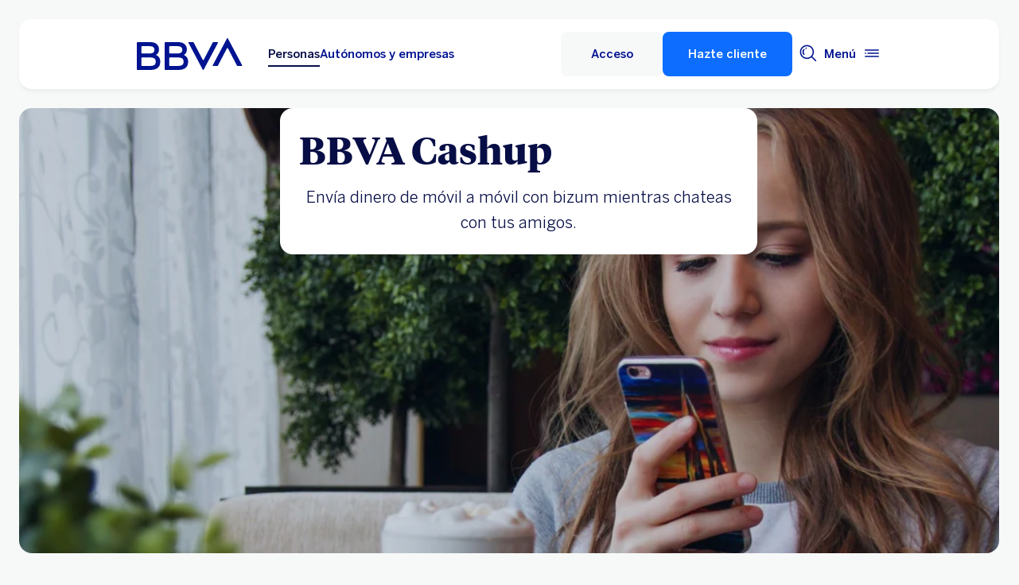

--- FILE ---
content_type: text/css
request_url: https://www.bbva.es/apps/bbva/pwebsnew/components/clientlibs/bbvanew.bannermarquee.lc-20251120-210633-lc.min.ACSHASHc4c55e9049054a19fc8bf883b3f17ee0.css
body_size: 1164
content:
:root .f-1xl-tiempos-bold{font-family:"TiemposHeadline-Bold",Helvetica,Arial,sans-serif;font-weight:700;font-size:24px;line-height:32px}:root .f-2xl-tiempos-bold{font-family:"TiemposHeadline-Bold",Helvetica,Arial,sans-serif;font-weight:700;font-size:32px;line-height:40px}:root .f-3xl-tiempos-bold{font-family:"TiemposHeadline-Bold",Helvetica,Arial,sans-serif;font-weight:700;font-size:40px;line-height:48px}:root .f-4xl-tiempos-bold{font-family:"TiemposHeadline-Bold",Helvetica,Arial,sans-serif;font-weight:700;font-size:48px;line-height:56px}:root .f-5xl-tiempos-bold{font-family:"TiemposHeadline-Bold",Helvetica,Arial,sans-serif;font-weight:700;font-size:64px;line-height:72px}:root .f-6xl-tiempos-bold{font-family:"TiemposHeadline-Bold",Helvetica,Arial,sans-serif;font-weight:700;font-size:80px;line-height:88px}:root .f-7xl-tiempos-bold{font-family:"TiemposHeadline-Bold",Helvetica,Arial,sans-serif;font-weight:700;font-size:96px;line-height:104px}:root .f-1xl-tiempos-bold-italic{font-family:"TiemposHeadline-BoldItalic",Helvetica,Arial,sans-serif;font-weight:700;font-style:italic;font-size:24px;line-height:32px}:root .f-2xl-tiempos-bold-italic{font-family:"TiemposHeadline-BoldItalic",Helvetica,Arial,sans-serif;font-weight:700;font-style:italic;font-size:32px;line-height:40px}:root .f-3xl-tiempos-bold-italic{font-family:"TiemposHeadline-BoldItalic",Helvetica,Arial,sans-serif;font-weight:700;font-style:italic;font-size:40px;line-height:48px}:root .f-4xl-tiempos-bold-italic{font-family:"TiemposHeadline-BoldItalic",Helvetica,Arial,sans-serif;font-weight:700;font-style:italic;font-size:48px;line-height:56px}:root .f-5xl-tiempos-bold-italic{font-family:"TiemposHeadline-BoldItalic",Helvetica,Arial,sans-serif;font-weight:700;font-style:italic;font-size:64px;line-height:72px}:root .f-6xl-tiempos-bold-italic{font-family:"TiemposHeadline-BoldItalic",Helvetica,Arial,sans-serif;font-weight:700;font-style:italic;font-size:80px;line-height:88px}:root .f-7xl-tiempos-bold-italic{font-family:"TiemposHeadline-BoldItalic",Helvetica,Arial,sans-serif;font-weight:700;font-style:italic;font-size:96px;line-height:104px}:root .f-xxs-benton-medium{font-family:"BentonSansBBVA-Medium",Helvetica,Arial,sans-serif;font-weight:500;font-size:10px}.portugal-font-size :root .f-xxs-benton-medium{font-size:16px}:root .f-xxs-benton-medium{line-height:16px}:root .f-xs-benton-medium{font-family:"BentonSansBBVA-Medium",Helvetica,Arial,sans-serif;font-weight:500;font-size:12px}.portugal-font-size :root .f-xs-benton-medium{font-size:16px}:root .f-xs-benton-medium{line-height:16px}:root .f-s-benton-medium{font-family:"BentonSansBBVA-Medium",Helvetica,Arial,sans-serif;font-weight:500;font-size:15px}.portugal-font-size :root .f-s-benton-medium{font-size:16px}:root .f-s-benton-medium{line-height:24px}:root .f-m-benton-medium{font-family:"BentonSansBBVA-Medium",Helvetica,Arial,sans-serif;font-weight:500;font-size:20px;line-height:24px}:root .f-l-benton-medium{font-family:"BentonSansBBVA-Medium",Helvetica,Arial,sans-serif;font-weight:500;font-size:24px;line-height:32px}:root .f-xl-benton-medium{font-family:"BentonSansBBVA-Medium",Helvetica,Arial,sans-serif;font-weight:500;font-size:32px;line-height:40px}:root .f-xxl-benton-medium{font-family:"BentonSansBBVA-Medium",Helvetica,Arial,sans-serif;font-weight:500;font-size:40px;line-height:48px}:root .f-xs-benton-book{font-family:"BentonSansBBVA-Book",Helvetica,Arial,sans-serif;font-weight:350;font-size:12px}.portugal-font-size :root .f-xs-benton-book{font-size:16px}:root .f-xs-benton-book{line-height:16px}:root .f-s-benton-book{font-family:"BentonSansBBVA-Book",Helvetica,Arial,sans-serif;font-weight:350;font-size:15px}.portugal-font-size :root .f-s-benton-book{font-size:16px}:root .f-s-benton-book{line-height:24px}:root .f-m-benton-book{font-family:"BentonSansBBVA-Book",Helvetica,Arial,sans-serif;font-weight:350;font-size:20px;line-height:24px}:root .f-l-benton-book{font-family:"BentonSansBBVA-Book",Helvetica,Arial,sans-serif;font-weight:350;font-size:24px;line-height:32px}:root .f-xl-benton-book{font-family:"BentonSansBBVA-Book",Helvetica,Arial,sans-serif;font-weight:350;font-size:32px;line-height:40px}:root .f-xs-benton-book-italic{font-family:"BentonSansBBVA-BookItalic",Helvetica,Arial,sans-serif;font-weight:350;font-size:12px}.portugal-font-size :root .f-xs-benton-book-italic{font-size:16px}:root .f-xs-benton-book-italic{line-height:16px;font-style:italic}:root .f-s-benton-book-italic{font-family:"BentonSansBBVA-BookItalic",Helvetica,Arial,sans-serif;font-weight:350;font-size:15px}.portugal-font-size :root .f-s-benton-book-italic{font-size:16px}:root .f-s-benton-book-italic{line-height:24px;font-style:italic}:root .f-m-benton-book-italic{font-family:"BentonSansBBVA-BookItalic",Helvetica,Arial,sans-serif;font-weight:350;font-size:20px;line-height:24px;font-style:italic}:root{--bannermarquee-title-color: #001391;--bannermarquee-icon-color: brightness(0) saturate(100%) invert(12%) sepia(40%) saturate(6514%) hue-rotate(221deg) brightness(97%) contrast(136%)}.dark-theme{--bannermarquee-title-color: #FFFFFF;--bannermarquee-icon-color: brightness(0) saturate(100%) invert(90%) sepia(100%) saturate(2%) hue-rotate(343deg) brightness(111%) contrast(101%)}.bannermarquee__base{border-radius:16px;padding-top:16px;padding-bottom:16px}@media(min-width: 1024px){.bannermarquee__base{padding-top:88px;padding-bottom:88px}.bannermarquee__base--fit-to-width .bannermarquee__picture{place-content:center}.bannermarquee__base--fit-to-width .bannermarquee__picture .bannermarquee__img{height:-webkit-fit-content;height:-moz-fit-content;height:fit-content;min-height:auto}}.bannermarquee__iconlink{margin-top:16px}@media(min-width: 600px){.bannermarquee__iconlink{margin:0}}.bannermarquee__actions{margin-top:24px}.bannermarquee__actions .btn__base{width:auto;place-content:center}@media(min-width: 600px)and (max-width: 1023px){.bannermarquee__actions .bannermarquee__button,.bannermarquee__actions .bannermarquee__iconlink{width:100%}}@media(min-width: 600px){.bannermarquee__actions{display:-webkit-box;display:-ms-flexbox;display:flex;-webkit-box-align:center;-ms-flex-align:center;align-items:center;-webkit-box-pack:center;-ms-flex-pack:center;justify-content:center;margin-top:32px}}@media(min-width: 1024px){.bannermarquee__actions{margin-top:40px}}.bannermarquee__actions:not(:has(.bannermarquee__button)) .bannermarquee__iconlink{place-items:center}.bannermarquee__container:has(.bannermarquee__img){display:-webkit-box;display:-ms-flexbox;display:flex;-webkit-box-orient:vertical;-webkit-box-direction:normal;-ms-flex-flow:column wrap;flex-flow:column wrap;gap:40px}@media(min-width: 1024px){.bannermarquee__container:has(.bannermarquee__img){-webkit-box-orient:horizontal;-webkit-box-direction:reverse;-ms-flex-flow:row-reverse nowrap;flex-flow:row-reverse nowrap;gap:88px}}.bannermarquee__container:has(.bannermarquee__img) .bannermarquee__actions{-webkit-box-pack:start;-ms-flex-pack:start;justify-content:start}.bannermarquee__img-wrapper{margin:auto}@media(min-width: 1024px){.bannermarquee__img-wrapper{margin:0;-webkit-box-flex:1;-ms-flex:1;flex:1;-ms-flex-line-pack:center;align-content:center}}@media(min-width: 600px){.bannermarquee__img{-o-object-fit:cover;object-fit:cover;height:100%}}@media screen and (min-width: 600px)and (-ms-high-contrast: active),(min-width: 600px)and (-ms-high-contrast: none){.bannermarquee__img{min-height:100%;display:block;position:absolute;top:-9999px;bottom:-9999px;left:-9999px;right:-9999px;margin:auto;width:auto;min-width:100%;max-width:none;-o-object-fit:cover;object-fit:cover}}.bannermarquee__picture{height:100%}.bannermarquee__picture img{border-radius:16px;-o-object-fit:cover;object-fit:cover;min-height:300px}@media(min-width: 1024px){.bannermarquee__picture img{min-height:450px}}.bannermarquee__content{width:100%}.bannermarquee__content--image{-webkit-box-flex:1;-ms-flex:1;flex:1;-ms-flex-line-pack:center;align-content:center;text-align:center}@media(min-width: 1024px){.bannermarquee__content--image{text-align:left}}.bannermarquee__content--no-image{text-align:center}.bannermarquee__title{font-family:"TiemposHeadline-Bold",Helvetica,Arial,sans-serif;font-weight:700;font-size:40px;line-height:48px;color:var(--bannermarquee-title-color, #001391)}@media(min-width: 600px){.bannermarquee__title{font-family:"TiemposHeadline-Bold",Helvetica,Arial,sans-serif;font-weight:700;font-size:64px;line-height:72px}}@media(min-width: 1024px){.bannermarquee__title{font-family:"TiemposHeadline-Bold",Helvetica,Arial,sans-serif;font-weight:700;font-size:80px;line-height:88px}}.bannermarquee__title .bbva-svgicon{height:26px;width:26px;-webkit-filter:var(--bannermarquee-icon-color, brightness(0) saturate(100%) invert(12%) sepia(40%) saturate(6514%) hue-rotate(221deg) brightness(97%) contrast(136%));filter:var(--bannermarquee-icon-color, brightness(0) saturate(100%) invert(12%) sepia(40%) saturate(6514%) hue-rotate(221deg) brightness(97%) contrast(136%));margin-right:8px;margin-bottom:4px}@media(min-width: 600px){.bannermarquee__title .bbva-svgicon{height:48px;width:48px}}.bannermarquee__text{font-family:"BentonSansBBVA-Book",Helvetica,Arial,sans-serif;font-weight:350;font-size:15px}.portugal-font-size .bannermarquee__text{font-size:16px}.bannermarquee__text{line-height:24px;margin-top:16px}@media(min-width: 1024px){.bannermarquee__text{font-family:"BentonSansBBVA-Book",Helvetica,Arial,sans-serif;font-weight:350;font-size:20px;line-height:24px;margin-top:24px}}.bannermarquee__hashtag{font-family:"BentonSansBBVA-Medium",Helvetica,Arial,sans-serif;font-weight:500;font-size:24px;line-height:32px;margin-top:16px}@media(min-width: 600px)and (max-width: 1023px){.bannermarquee__hashtag{margin-top:24px}}@media(min-width: 600px){.bannermarquee__button+.bannermarquee__iconlink{margin-left:24px;display:inline}}.bannermarquee__linkwrapper{text-align:center}@media(min-width: 600px){.bannermarquee__linkwrapper{text-align:left}}

--- FILE ---
content_type: text/css
request_url: https://www.bbva.es/apps/bbva/pwebsnew/components/clientlibs/bbvanew.producttcrcondensed/large.lc-20251120-210633-lc.min.ACSHASHa9cd2435a7cc7771a850c45ecba876b3.css
body_size: 104
content:
@media(min-width:1024px){.producttcrcondensed .productinformation__bottom__actions{gap:24px}.producttcrcondensed .productinformation__bottom__actions .columncontrol--two-cols:not(.has-content){-webkit-box-flex:1;-ms-flex-positive:1;flex-grow:1;max-width:50%}.producttcrcondensed .productinformation__bottom__actions .button,.producttcrcondensed .productinformation__bottom__actions .linkatomic{min-width:auto;-webkit-box-pack:center;-ms-flex-pack:center;justify-content:center}}@media(min-width:1024px){.producttcrcondensed__column{width:calc(50% - 24px)}.producttcrcondensed__column--with-bottom{padding-bottom:96px}}@media(min-width:1024px){.producttcrcondensed__list{margin-top:0}}@media(min-width:1024px){.producttcrcondensed .productinformation__base{padding:24px}}@media(min-width:1024px){.producttcrcondensed .productinformation__bottom{margin-top:24px}}@media(min-width:1024px){.producttcrcondensed .productinformation__text{padding-right:24px}}@media(min-width:1024px){.producttcrcondensed .productinformation__header{font-family:TiemposHeadline-Bold,Helvetica,Arial,sans-serif;font-weight:700;font-size:48px;line-height:56px}}@media(min-width:1024px){.producttcrcondensed .productinformation__subheader>div{-webkit-box-flex:50%;-ms-flex:50%;flex:50%}}

--- FILE ---
content_type: text/css
request_url: https://www.bbva.es/apps/bbva/pwebsnew/components/clientlibs/bbvanew.tabs/small.lc-20251120-210633-lc.min.ACSHASH261afa854090284ac0513f91a3b6f090.css
body_size: 1007
content:
:root .f-1xl-tiempos-bold{font-family:TiemposHeadline-Bold,Helvetica,Arial,sans-serif;font-weight:700;font-size:24px;line-height:32px}:root .f-2xl-tiempos-bold{font-family:TiemposHeadline-Bold,Helvetica,Arial,sans-serif;font-weight:700;font-size:32px;line-height:40px}:root .f-3xl-tiempos-bold{font-family:TiemposHeadline-Bold,Helvetica,Arial,sans-serif;font-weight:700;font-size:40px;line-height:48px}:root .f-4xl-tiempos-bold{font-family:TiemposHeadline-Bold,Helvetica,Arial,sans-serif;font-weight:700;font-size:48px;line-height:56px}:root .f-5xl-tiempos-bold{font-family:TiemposHeadline-Bold,Helvetica,Arial,sans-serif;font-weight:700;font-size:64px;line-height:72px}:root .f-6xl-tiempos-bold{font-family:TiemposHeadline-Bold,Helvetica,Arial,sans-serif;font-weight:700;font-size:80px;line-height:88px}:root .f-7xl-tiempos-bold{font-family:TiemposHeadline-Bold,Helvetica,Arial,sans-serif;font-weight:700;font-size:96px;line-height:104px}:root .f-1xl-tiempos-bold-italic{font-family:TiemposHeadline-BoldItalic,Helvetica,Arial,sans-serif;font-weight:700;font-style:italic;font-size:24px;line-height:32px}:root .f-2xl-tiempos-bold-italic{font-family:TiemposHeadline-BoldItalic,Helvetica,Arial,sans-serif;font-weight:700;font-style:italic;font-size:32px;line-height:40px}:root .f-3xl-tiempos-bold-italic{font-family:TiemposHeadline-BoldItalic,Helvetica,Arial,sans-serif;font-weight:700;font-style:italic;font-size:40px;line-height:48px}:root .f-4xl-tiempos-bold-italic{font-family:TiemposHeadline-BoldItalic,Helvetica,Arial,sans-serif;font-weight:700;font-style:italic;font-size:48px;line-height:56px}:root .f-5xl-tiempos-bold-italic{font-family:TiemposHeadline-BoldItalic,Helvetica,Arial,sans-serif;font-weight:700;font-style:italic;font-size:64px;line-height:72px}:root .f-6xl-tiempos-bold-italic{font-family:TiemposHeadline-BoldItalic,Helvetica,Arial,sans-serif;font-weight:700;font-style:italic;font-size:80px;line-height:88px}:root .f-7xl-tiempos-bold-italic{font-family:TiemposHeadline-BoldItalic,Helvetica,Arial,sans-serif;font-weight:700;font-style:italic;font-size:96px;line-height:104px}:root .f-xxs-benton-medium{font-family:BentonSansBBVA-Medium,Helvetica,Arial,sans-serif;font-weight:500;font-size:10px}.portugal-font-size :root .f-xxs-benton-medium{font-size:16px}:root .f-xxs-benton-medium{line-height:16px}:root .f-xs-benton-medium{font-family:BentonSansBBVA-Medium,Helvetica,Arial,sans-serif;font-weight:500;font-size:12px}.portugal-font-size :root .f-xs-benton-medium{font-size:16px}:root .f-xs-benton-medium{line-height:16px}:root .f-s-benton-medium{font-family:BentonSansBBVA-Medium,Helvetica,Arial,sans-serif;font-weight:500;font-size:15px}.portugal-font-size :root .f-s-benton-medium{font-size:16px}:root .f-s-benton-medium{line-height:24px}:root .f-m-benton-medium{font-family:BentonSansBBVA-Medium,Helvetica,Arial,sans-serif;font-weight:500;font-size:20px;line-height:24px}:root .f-l-benton-medium{font-family:BentonSansBBVA-Medium,Helvetica,Arial,sans-serif;font-weight:500;font-size:24px;line-height:32px}:root .f-xl-benton-medium{font-family:BentonSansBBVA-Medium,Helvetica,Arial,sans-serif;font-weight:500;font-size:32px;line-height:40px}:root .f-xxl-benton-medium{font-family:BentonSansBBVA-Medium,Helvetica,Arial,sans-serif;font-weight:500;font-size:40px;line-height:48px}:root .f-xs-benton-book{font-family:BentonSansBBVA-Book,Helvetica,Arial,sans-serif;font-weight:350;font-size:12px}.portugal-font-size :root .f-xs-benton-book{font-size:16px}:root .f-xs-benton-book{line-height:16px}:root .f-s-benton-book{font-family:BentonSansBBVA-Book,Helvetica,Arial,sans-serif;font-weight:350;font-size:15px}.portugal-font-size :root .f-s-benton-book{font-size:16px}:root .f-s-benton-book{line-height:24px}:root .f-m-benton-book{font-family:BentonSansBBVA-Book,Helvetica,Arial,sans-serif;font-weight:350;font-size:20px;line-height:24px}:root .f-l-benton-book{font-family:BentonSansBBVA-Book,Helvetica,Arial,sans-serif;font-weight:350;font-size:24px;line-height:32px}:root .f-xl-benton-book{font-family:BentonSansBBVA-Book,Helvetica,Arial,sans-serif;font-weight:350;font-size:32px;line-height:40px}:root .f-xs-benton-book-italic{font-family:BentonSansBBVA-BookItalic,Helvetica,Arial,sans-serif;font-weight:350;font-size:12px}.portugal-font-size :root .f-xs-benton-book-italic{font-size:16px}:root .f-xs-benton-book-italic{line-height:16px;font-style:italic}:root .f-s-benton-book-italic{font-family:BentonSansBBVA-BookItalic,Helvetica,Arial,sans-serif;font-weight:350;font-size:15px}.portugal-font-size :root .f-s-benton-book-italic{font-size:16px}:root .f-s-benton-book-italic{line-height:24px;font-style:italic}:root .f-m-benton-book-italic{font-family:BentonSansBBVA-BookItalic,Helvetica,Arial,sans-serif;font-weight:350;font-size:20px;line-height:24px;font-style:italic}:root{--tabs-divider-color:#E2E6EA;--tabs-inactive-line-color:#FFFFFF;--tabs-inactive-line-color-alternative:#F7F8F8;--tabs-inactive-tab-color:#ADB8C2;--tabs-selected-tab-color:#47536D;--tabs-selected-line-color:#070E46;--tabs-opportinitytabs-arrow-color:#FFFFFF;--tabs-active-text-color:#070E46;--tabs-inactive-text-color:#001391}.dark-theme{--tabs-divider-color:#ADB8C2;--tabs-inactive-line-color:#11192D;--tabs-inactive-line-color-alternative:#070E46;--tabs-inactive-tab-color:#F7F8F8;--tabs-selected-tab-color:#FFFFFF;--tabs-selected-line-color:#FFFFFF;--tabs-opportinitytabs-arrow-color:#11192D;--tabs-active-text-color:#FFFFFF;--tabs-inactive-text-color:#85C8FF}.tabs{position:relative;zoom:1}.tabs::after,.tabs::before{content:" ";display:block;height:0;width:0;overflow:hidden}.tabs::after{clear:both}.tabs{width:100%;display:block}.tabs__base{width:100%;position:relative;z-index:1}.tabs__base .container .tabs__content__item .container{margin:0 -24px;padding:0}.tabs__title{font-family:BentonSansBBVA-Book,Helvetica,Arial,sans-serif;font-size:24px;line-height:32px}.tabs__title{text-align:center;margin-bottom:24px;padding:0 16px}.tabs__content{display:none}.tabs__content.tabs--active{display:block}.tabs__content__item{width:auto}.productdescription__mod__content .tabs__content__item{overflow:hidden}.tabs__list{font-family:BentonSansBBVA-Medium,Helvetica,Arial,sans-serif;font-weight:500;font-size:15px}.portugal-font-size .tabs__list{font-size:16px}.tabs__list{line-height:24px;border-color:var(--tabs-inactive-line-color,#fff);-webkit-box-flex:1;-ms-flex:1;flex:1;white-space:nowrap;overflow:visible}.tabs__list::after{content:"";position:absolute;background-color:var(--tabs-inactive-line-color,#fff);height:2px;width:100%;bottom:0;left:0;z-index:-1}.background-primary-alternative .tabs__list::after{background-color:var(--tabs-inactive-line-color-alternative,#f7f8f8)}.tabs__list__scroller{-ms-overflow-style:-ms-autohiding-scrollbar;display:-webkit-box;display:-ms-flexbox;display:flex;overflow:scroll;scrollbar-width:none;white-space:nowrap}@media(min-width:0)and (max-width:599px){.tabs__list__scroller{-webkit-overflow-scrolling:touch}}.keyboard-focus .tabs__list__item:focus{outline:1px solid #0c6dff;outline-offset:0}.tabs__list__item{color:var(--tabs-inactive-tab-color,#adb8c2);padding:8px 0;margin-right:24px;text-align:center;display:inline-block;cursor:pointer}.tabs__list__item:hover{color:var(--tabs-selected-tab-color,#47536d)}.tabs__list__item.tabs--active{color:var(--tabs-selected-tab-color,#47536d);position:relative}.tabs__list__item.tabs--active::after{content:"";position:absolute;background-color:var(--tabs-selected-line-color,#070e46);border-radius:2px;width:100%;height:2px;bottom:0;left:0}.tabs__list--oportunitytabs .tabs__list__item,.tabs__list--productdescription .tabs__list__item{color:var(--tabs-inactive-text-color,#001391);display:inline-block;text-align:center}.tabs__list--oportunitytabs .tabs__list__item.tabs--active,.tabs__list--productdescription .tabs__list__item.tabs--active{color:var(--tabs-active-text-color,#47536d)}

--- FILE ---
content_type: text/css
request_url: https://www.bbva.es/apps/bbva/pwebsnew/components/clientlibs/bbvanew.horizontalarrowscroll.lc-20251120-210633-lc.min.ACSHASH2d000ad676bb19b3b2d6b8a7f35bbea5.css
body_size: 1079
content:
:root .f-1xl-tiempos-bold{font-family:"TiemposHeadline-Bold",Helvetica,Arial,sans-serif;font-weight:700;font-size:24px;line-height:32px}:root .f-2xl-tiempos-bold{font-family:"TiemposHeadline-Bold",Helvetica,Arial,sans-serif;font-weight:700;font-size:32px;line-height:40px}:root .f-3xl-tiempos-bold{font-family:"TiemposHeadline-Bold",Helvetica,Arial,sans-serif;font-weight:700;font-size:40px;line-height:48px}:root .f-4xl-tiempos-bold{font-family:"TiemposHeadline-Bold",Helvetica,Arial,sans-serif;font-weight:700;font-size:48px;line-height:56px}:root .f-5xl-tiempos-bold{font-family:"TiemposHeadline-Bold",Helvetica,Arial,sans-serif;font-weight:700;font-size:64px;line-height:72px}:root .f-6xl-tiempos-bold{font-family:"TiemposHeadline-Bold",Helvetica,Arial,sans-serif;font-weight:700;font-size:80px;line-height:88px}:root .f-7xl-tiempos-bold{font-family:"TiemposHeadline-Bold",Helvetica,Arial,sans-serif;font-weight:700;font-size:96px;line-height:104px}:root .f-1xl-tiempos-bold-italic{font-family:"TiemposHeadline-BoldItalic",Helvetica,Arial,sans-serif;font-weight:700;font-style:italic;font-size:24px;line-height:32px}:root .f-2xl-tiempos-bold-italic{font-family:"TiemposHeadline-BoldItalic",Helvetica,Arial,sans-serif;font-weight:700;font-style:italic;font-size:32px;line-height:40px}:root .f-3xl-tiempos-bold-italic{font-family:"TiemposHeadline-BoldItalic",Helvetica,Arial,sans-serif;font-weight:700;font-style:italic;font-size:40px;line-height:48px}:root .f-4xl-tiempos-bold-italic{font-family:"TiemposHeadline-BoldItalic",Helvetica,Arial,sans-serif;font-weight:700;font-style:italic;font-size:48px;line-height:56px}:root .f-5xl-tiempos-bold-italic{font-family:"TiemposHeadline-BoldItalic",Helvetica,Arial,sans-serif;font-weight:700;font-style:italic;font-size:64px;line-height:72px}:root .f-6xl-tiempos-bold-italic{font-family:"TiemposHeadline-BoldItalic",Helvetica,Arial,sans-serif;font-weight:700;font-style:italic;font-size:80px;line-height:88px}:root .f-7xl-tiempos-bold-italic{font-family:"TiemposHeadline-BoldItalic",Helvetica,Arial,sans-serif;font-weight:700;font-style:italic;font-size:96px;line-height:104px}:root .f-xxs-benton-medium{font-family:"BentonSansBBVA-Medium",Helvetica,Arial,sans-serif;font-weight:500;font-size:10px}.portugal-font-size :root .f-xxs-benton-medium{font-size:16px}:root .f-xxs-benton-medium{line-height:16px}:root .f-xs-benton-medium{font-family:"BentonSansBBVA-Medium",Helvetica,Arial,sans-serif;font-weight:500;font-size:12px}.portugal-font-size :root .f-xs-benton-medium{font-size:16px}:root .f-xs-benton-medium{line-height:16px}:root .f-s-benton-medium{font-family:"BentonSansBBVA-Medium",Helvetica,Arial,sans-serif;font-weight:500;font-size:15px}.portugal-font-size :root .f-s-benton-medium{font-size:16px}:root .f-s-benton-medium{line-height:24px}:root .f-m-benton-medium{font-family:"BentonSansBBVA-Medium",Helvetica,Arial,sans-serif;font-weight:500;font-size:20px;line-height:24px}:root .f-l-benton-medium{font-family:"BentonSansBBVA-Medium",Helvetica,Arial,sans-serif;font-weight:500;font-size:24px;line-height:32px}:root .f-xl-benton-medium{font-family:"BentonSansBBVA-Medium",Helvetica,Arial,sans-serif;font-weight:500;font-size:32px;line-height:40px}:root .f-xxl-benton-medium{font-family:"BentonSansBBVA-Medium",Helvetica,Arial,sans-serif;font-weight:500;font-size:40px;line-height:48px}:root .f-xs-benton-book{font-family:"BentonSansBBVA-Book",Helvetica,Arial,sans-serif;font-weight:350;font-size:12px}.portugal-font-size :root .f-xs-benton-book{font-size:16px}:root .f-xs-benton-book{line-height:16px}:root .f-s-benton-book{font-family:"BentonSansBBVA-Book",Helvetica,Arial,sans-serif;font-weight:350;font-size:15px}.portugal-font-size :root .f-s-benton-book{font-size:16px}:root .f-s-benton-book{line-height:24px}:root .f-m-benton-book{font-family:"BentonSansBBVA-Book",Helvetica,Arial,sans-serif;font-weight:350;font-size:20px;line-height:24px}:root .f-l-benton-book{font-family:"BentonSansBBVA-Book",Helvetica,Arial,sans-serif;font-weight:350;font-size:24px;line-height:32px}:root .f-xl-benton-book{font-family:"BentonSansBBVA-Book",Helvetica,Arial,sans-serif;font-weight:350;font-size:32px;line-height:40px}:root .f-xs-benton-book-italic{font-family:"BentonSansBBVA-BookItalic",Helvetica,Arial,sans-serif;font-weight:350;font-size:12px}.portugal-font-size :root .f-xs-benton-book-italic{font-size:16px}:root .f-xs-benton-book-italic{line-height:16px;font-style:italic}:root .f-s-benton-book-italic{font-family:"BentonSansBBVA-BookItalic",Helvetica,Arial,sans-serif;font-weight:350;font-size:15px}.portugal-font-size :root .f-s-benton-book-italic{font-size:16px}:root .f-s-benton-book-italic{line-height:24px;font-style:italic}:root .f-m-benton-book-italic{font-family:"BentonSansBBVA-BookItalic",Helvetica,Arial,sans-serif;font-weight:350;font-size:20px;line-height:24px;font-style:italic}:root{--has-arrow-color: brightness(0) saturate(100%) invert(12%) sepia(40%) saturate(6514%) hue-rotate(221deg) brightness(97%) contrast(136%);--has-menubar-disabled-nav-arrow: #E2E6EA}.dark-theme{--has-arrow-color: brightness(0) saturate(100%) invert(69%) sepia(30%) saturate(686%) hue-rotate(176deg) brightness(101%) contrast(105%);--has-menubar-disabled-nav-arrow: #E2E6EA}.horizontalarrowscroll{position:relative;zoom:1}.horizontalarrowscroll::before,.horizontalarrowscroll::after{content:" ";display:block;height:0;width:0;overflow:hidden}.horizontalarrowscroll::after{clear:both}.horizontalarrowscroll{width:100%;display:block}.horizontalarrowscroll__base:not(.editorialcardgrid__arrows){position:relative}.horizontalarrowscroll__arrow{position:absolute;top:0;z-index:4;display:inline-block}.tabs__base .horizontalarrowscroll__arrow,.menubar__container .horizontalarrowscroll__arrow,.glossary__letter__container .horizontalarrowscroll__arrow,.stepsmodule__container .horizontalarrowscroll__arrow{height:24px;width:24px}.tabcontainer .tabs__base .horizontalarrowscroll__arrow,.tabcontainer .menubar__container .horizontalarrowscroll__arrow,.tabcontainer .glossary__letter__container .horizontalarrowscroll__arrow,.tabcontainer .stepsmodule__container .horizontalarrowscroll__arrow{width:24px;height:100%}.anchor__base .horizontalarrowscroll__arrow{width:24px;height:100%;display:-webkit-box;display:-ms-flexbox;display:flex;-webkit-box-align:center;-ms-flex-align:center;align-items:center}.menubar__container .horizontalarrowscroll__arrow{height:100%}.stepsmodule__container .horizontalarrowscroll__arrow{height:100%}@media(min-width: 1312px){.stepsmodule__container .horizontalarrowscroll__arrow{height:auto}}.menubar__container .horizontalarrowscroll__arrow--disabled{display:none}.menubar__categories .horizontalarrowscroll__arrow{top:calc(100% + 32px)}.horizontalarrowscroll__arrow__background{width:80px;height:100%;pointer-events:none;position:absolute}@media(min-width: 0)and (max-width: 1023px){.horizontalarrowscroll__arrow__background{width:80px;margin:0 -12px}}.horizontalarrowscroll__arrow__background__left{-webkit-mask-image:linear-gradient(to left, transparent 0%, black calc(100% - 24px));mask-image:linear-gradient(to left, transparent 0%, black calc(100% - 24px));left:0}.background-primary .horizontalarrowscroll__arrow__background__left{background-color:var(--spherica-color-primary-surface-base-default)}.background-primary-alternative .horizontalarrowscroll__arrow__background__left{background-color:var(--spherica-color-primary-alt-surface-base-default)}.horizontalarrowscroll__arrow__background__right{-webkit-mask-image:linear-gradient(to right, transparent 0%, black calc(100% - 24px));mask-image:linear-gradient(to right, transparent 0%, black calc(100% - 24px));right:0}.background-primary .horizontalarrowscroll__arrow__background__right{background-color:var(--spherica-color-primary-surface-base-default)}.background-primary-alternative .horizontalarrowscroll__arrow__background__right{background-color:var(--spherica-color-primary-alt-surface-base-default)}.horizontalarrowscroll__arrow__background__left{border-radius:8px 0 0 8px}.horizontalarrowscroll__arrow__background__right{border-radius:0 8px 8px 0}.horizontalarrowscroll__arrow .bbva-icon{margin:0;cursor:pointer;z-index:3;font-size:24px;display:none;-webkit-filter:var(--has-arrow-color, #001391);filter:var(--has-arrow-color, #001391)}@media(min-width: 1024px){.horizontalarrowscroll__arrow .bbva-icon{height:100%;display:-webkit-box;display:-ms-flexbox;display:flex;-webkit-box-align:center;-ms-flex-align:center;align-items:center}}.horizontalarrowscroll__arrow:not(.horizontalarrowscroll__arrow--disabled) .bbva-icon{-webkit-transform:translateY(-2px);transform:translateY(-2px)}.horizontalarrowscroll__arrow--disabled .bbva-icon,.horizontalarrowscroll__arrow--disabled .horizontalarrowscroll__arrow__background,.horizontalarrowscroll__arrow--invisible .bbva-icon,.horizontalarrowscroll__arrow--invisible .horizontalarrowscroll__arrow__background{display:none}.horizontalarrowscroll__arrow__left{left:0}.horizontalarrowscroll__arrow__right{right:0}

--- FILE ---
content_type: text/css
request_url: https://www.bbva.es/apps/bbva/pwebsnew/components/clientlibs/bbvanew.cardsmodule/small.lc-20251120-210633-lc.min.ACSHASH5357f681824ede0b5ea46db2454325c8.css
body_size: 1414
content:
:root .f-1xl-tiempos-bold{font-family:TiemposHeadline-Bold,Helvetica,Arial,sans-serif;font-weight:700;font-size:24px;line-height:32px}:root .f-2xl-tiempos-bold{font-family:TiemposHeadline-Bold,Helvetica,Arial,sans-serif;font-weight:700;font-size:32px;line-height:40px}:root .f-3xl-tiempos-bold{font-family:TiemposHeadline-Bold,Helvetica,Arial,sans-serif;font-weight:700;font-size:40px;line-height:48px}:root .f-4xl-tiempos-bold{font-family:TiemposHeadline-Bold,Helvetica,Arial,sans-serif;font-weight:700;font-size:48px;line-height:56px}:root .f-5xl-tiempos-bold{font-family:TiemposHeadline-Bold,Helvetica,Arial,sans-serif;font-weight:700;font-size:64px;line-height:72px}:root .f-6xl-tiempos-bold{font-family:TiemposHeadline-Bold,Helvetica,Arial,sans-serif;font-weight:700;font-size:80px;line-height:88px}:root .f-7xl-tiempos-bold{font-family:TiemposHeadline-Bold,Helvetica,Arial,sans-serif;font-weight:700;font-size:96px;line-height:104px}:root .f-1xl-tiempos-bold-italic{font-family:TiemposHeadline-BoldItalic,Helvetica,Arial,sans-serif;font-weight:700;font-style:italic;font-size:24px;line-height:32px}:root .f-2xl-tiempos-bold-italic{font-family:TiemposHeadline-BoldItalic,Helvetica,Arial,sans-serif;font-weight:700;font-style:italic;font-size:32px;line-height:40px}:root .f-3xl-tiempos-bold-italic{font-family:TiemposHeadline-BoldItalic,Helvetica,Arial,sans-serif;font-weight:700;font-style:italic;font-size:40px;line-height:48px}:root .f-4xl-tiempos-bold-italic{font-family:TiemposHeadline-BoldItalic,Helvetica,Arial,sans-serif;font-weight:700;font-style:italic;font-size:48px;line-height:56px}:root .f-5xl-tiempos-bold-italic{font-family:TiemposHeadline-BoldItalic,Helvetica,Arial,sans-serif;font-weight:700;font-style:italic;font-size:64px;line-height:72px}:root .f-6xl-tiempos-bold-italic{font-family:TiemposHeadline-BoldItalic,Helvetica,Arial,sans-serif;font-weight:700;font-style:italic;font-size:80px;line-height:88px}:root .f-7xl-tiempos-bold-italic{font-family:TiemposHeadline-BoldItalic,Helvetica,Arial,sans-serif;font-weight:700;font-style:italic;font-size:96px;line-height:104px}:root .f-xxs-benton-medium{font-family:BentonSansBBVA-Medium,Helvetica,Arial,sans-serif;font-weight:500;font-size:10px}.portugal-font-size :root .f-xxs-benton-medium{font-size:16px}:root .f-xxs-benton-medium{line-height:16px}:root .f-xs-benton-medium{font-family:BentonSansBBVA-Medium,Helvetica,Arial,sans-serif;font-weight:500;font-size:12px}.portugal-font-size :root .f-xs-benton-medium{font-size:16px}:root .f-xs-benton-medium{line-height:16px}:root .f-s-benton-medium{font-family:BentonSansBBVA-Medium,Helvetica,Arial,sans-serif;font-weight:500;font-size:15px}.portugal-font-size :root .f-s-benton-medium{font-size:16px}:root .f-s-benton-medium{line-height:24px}:root .f-m-benton-medium{font-family:BentonSansBBVA-Medium,Helvetica,Arial,sans-serif;font-weight:500;font-size:20px;line-height:24px}:root .f-l-benton-medium{font-family:BentonSansBBVA-Medium,Helvetica,Arial,sans-serif;font-weight:500;font-size:24px;line-height:32px}:root .f-xl-benton-medium{font-family:BentonSansBBVA-Medium,Helvetica,Arial,sans-serif;font-weight:500;font-size:32px;line-height:40px}:root .f-xxl-benton-medium{font-family:BentonSansBBVA-Medium,Helvetica,Arial,sans-serif;font-weight:500;font-size:40px;line-height:48px}:root .f-xs-benton-book{font-family:BentonSansBBVA-Book,Helvetica,Arial,sans-serif;font-weight:350;font-size:12px}.portugal-font-size :root .f-xs-benton-book{font-size:16px}:root .f-xs-benton-book{line-height:16px}:root .f-s-benton-book{font-family:BentonSansBBVA-Book,Helvetica,Arial,sans-serif;font-weight:350;font-size:15px}.portugal-font-size :root .f-s-benton-book{font-size:16px}:root .f-s-benton-book{line-height:24px}:root .f-m-benton-book{font-family:BentonSansBBVA-Book,Helvetica,Arial,sans-serif;font-weight:350;font-size:20px;line-height:24px}:root .f-l-benton-book{font-family:BentonSansBBVA-Book,Helvetica,Arial,sans-serif;font-weight:350;font-size:24px;line-height:32px}:root .f-xl-benton-book{font-family:BentonSansBBVA-Book,Helvetica,Arial,sans-serif;font-weight:350;font-size:32px;line-height:40px}:root .f-xs-benton-book-italic{font-family:BentonSansBBVA-BookItalic,Helvetica,Arial,sans-serif;font-weight:350;font-size:12px}.portugal-font-size :root .f-xs-benton-book-italic{font-size:16px}:root .f-xs-benton-book-italic{line-height:16px;font-style:italic}:root .f-s-benton-book-italic{font-family:BentonSansBBVA-BookItalic,Helvetica,Arial,sans-serif;font-weight:350;font-size:15px}.portugal-font-size :root .f-s-benton-book-italic{font-size:16px}:root .f-s-benton-book-italic{line-height:24px;font-style:italic}:root .f-m-benton-book-italic{font-family:BentonSansBBVA-BookItalic,Helvetica,Arial,sans-serif;font-weight:350;font-size:20px;line-height:24px;font-style:italic}.cardsmodule__limit{margin-top:24px}.cardsmodule__limit .card,.cardsmodule__limit .card__base{margin:0}@media(min-width:600px){.cardsmodule__limit .card,.cardsmodule__limit .card__base{height:100%;width:100%}}.swiper-container .cardsmodule__limit .card,.swiper-container .cardsmodule__limit .card__base{height:100%;width:100%}.cardsmodule__limit .card:not(:has(*)){display:none}.cardsmodule__base:not(:has(.cardsmodule__slider)) .cardsmodule__limit--l,.cardsmodule__base:not(:has(.cardsmodule__slider)) .cardsmodule__limit--m,.cardsmodule__base:not(:has(.cardsmodule__slider)) .cardsmodule__limit--s,.cardsmodule__base:not(:has(.cardsmodule__slider)) .cardsmodule__limit--xl{grid-column:1/5}@media(min-width:600px){.cardsmodule__base:not(:has(.cardsmodule__slider)) .cardsmodule__limit--l,.cardsmodule__base:not(:has(.cardsmodule__slider)) .cardsmodule__limit--m,.cardsmodule__base:not(:has(.cardsmodule__slider)) .cardsmodule__limit--s,.cardsmodule__base:not(:has(.cardsmodule__slider)) .cardsmodule__limit--xl{grid-column:1/9}}.cardsmodule__base:not(:has(.cardsmodule__slider)) .cardsmodule__limit--l,.cardsmodule__base:not(:has(.cardsmodule__slider)) .cardsmodule__limit--m,.cardsmodule__base:not(:has(.cardsmodule__slider)) .cardsmodule__limit--s,.cardsmodule__base:not(:has(.cardsmodule__slider)) .cardsmodule__limit--xl{display:grid;-webkit-column-gap:inherit;-moz-column-gap:inherit;column-gap:inherit;row-gap:16px}.cardsmodule__base:not(:has(.cardsmodule__slider)):has(.listlimit__show--less.listlimit--hidden) .cardsmodule__limit .card:has(.listlimit--hidden){display:none}.cardsmodule__base:not(:has(.cardsmodule__slider)):not(.highlightcards__base)>div:not(.container-cards){display:grid;grid-template-columns:repeat(4,minmax(0,1fr));-webkit-column-gap:16px;-moz-column-gap:16px;column-gap:16px}@media(min-width:600px){.cardsmodule__base:not(:has(.cardsmodule__slider)):not(.highlightcards__base)>div:not(.container-cards){grid-template-columns:repeat(8,minmax(0,1fr))}}.cardsmodule__base:not(:has(.cardsmodule__slider)) :has(+.card__footer){-webkit-box-flex:1;-ms-flex-positive:1;flex-grow:1}@media(min-width:600px){.cardsmodule__base:has(.cardsmodule__slider):has(.cardsmodule__limit--m) .swiper-wrapper{-webkit-transform:none!important;transform:none!important}}.cardsmodule__base:has(.cardsmodule__slider) .card__container,.cardsmodule__base:has(.cardsmodule__slider) .card__content{height:100%}.cardsmodule__base:has(.cardsmodule__slider) .card__image:has(img){height:-webkit-fit-content;height:-moz-fit-content;height:fit-content}.cardsmodule__base:has(.cardsmodule__slider) :has(+.card__footer){-webkit-box-flex:1;-ms-flex-positive:1;flex-grow:1}.cardsmodule__base .slider .swiper-container{text-align:center;padding-bottom:56px}.cardsmodule__base .slider .swiper-container:has(.card:only-child){padding-bottom:0}.cardsmodule__base .slider .swiper-wrapper:not(.highlightcards__container){-ms-flex-wrap:nowrap;flex-wrap:nowrap}.cardsmodule__base .slider .swiper-wrapper:not(.highlightcards__container) .card{padding:0;width:100%;height:auto}.cardsmodule__base .slider .swiper-slide{height:auto}.cardsmodule__subtitle,.cardsmodule__title{grid-column:1/5}@media(min-width:600px){.cardsmodule__subtitle,.cardsmodule__title{grid-column:1/9}}.cardsmodule__subtitle,.cardsmodule__title{margin-left:16px;margin-right:16px}.cardsmodule__title{font-family:TiemposHeadline-Bold,Helvetica,Arial,sans-serif;font-weight:700;font-size:32px;line-height:40px;margin-bottom:8px}@media(min-width:600px){.cardsmodule__title{font-family:TiemposHeadline-Bold,Helvetica,Arial,sans-serif;font-weight:700;font-size:40px;line-height:48px}}.cardgrid .cardsmodule__title,.cardsmodule .cardsmodule__title{margin-bottom:0}.cardsmodule__subtitle{font-family:BentonSansBBVA-Book,Helvetica,Arial,sans-serif;font-weight:350;font-size:15px}.portugal-font-size .cardsmodule__subtitle{font-size:16px}.cardsmodule__subtitle{line-height:24px;margin-top:16px}.cardsmodule__slider{font-family:BentonSansBBVA-Book,Helvetica,Arial,sans-serif;font-weight:350;font-size:15px}.portugal-font-size .cardsmodule__slider{font-size:16px}.cardsmodule__slider{line-height:24px;text-align:center}.cardsmodule__subtitle+.cardsmodule__slider,.cardsmodule__title+.cardsmodule__slider{margin-top:24px}@media(min-width:600px){.cardsmodule__slider.slider--hidden:has(.cardsmodule__limit--l) .swiper-container,.cardsmodule__slider.slider--hidden:has(.cardsmodule__limit--m) .swiper-container,.cardsmodule__slider.slider--hidden:has(.cardsmodule__limit--s) .swiper-container{padding-bottom:0}.cardsmodule__slider.slider--hidden:has(.cardsmodule__limit--l) .swiper-button-next,.cardsmodule__slider.slider--hidden:has(.cardsmodule__limit--l) .swiper-button-prev,.cardsmodule__slider.slider--hidden:has(.cardsmodule__limit--l) .swiper-counter,.cardsmodule__slider.slider--hidden:has(.cardsmodule__limit--l) .swiper-pagination,.cardsmodule__slider.slider--hidden:has(.cardsmodule__limit--m) .swiper-button-next,.cardsmodule__slider.slider--hidden:has(.cardsmodule__limit--m) .swiper-button-prev,.cardsmodule__slider.slider--hidden:has(.cardsmodule__limit--m) .swiper-counter,.cardsmodule__slider.slider--hidden:has(.cardsmodule__limit--m) .swiper-pagination,.cardsmodule__slider.slider--hidden:has(.cardsmodule__limit--s) .swiper-button-next,.cardsmodule__slider.slider--hidden:has(.cardsmodule__limit--s) .swiper-button-prev,.cardsmodule__slider.slider--hidden:has(.cardsmodule__limit--s) .swiper-counter,.cardsmodule__slider.slider--hidden:has(.cardsmodule__limit--s) .swiper-pagination{display:none}}.cardsmodule:has(.slider--hidden):has(.cardsmodule__limit--l) .cardsmodule__showmorelink,.cardsmodule:has(.slider--hidden):has(.cardsmodule__limit--m) .cardsmodule__showmorelink,.cardsmodule:has(.slider--hidden):has(.cardsmodule__limit--s) .cardsmodule__showmorelink{margin-top:24px}.cardsmodule__scroll{width:100%;overflow:hidden;z-index:3;position:relative;min-height:496px}.cardsmodule__items{min-width:100%;display:block;float:left;clear:both;-webkit-transition:margin-left .4s;transition:margin-left .4s;height:496px;width:1600px}@media(min-width:600px){.cardsmodule__items{float:none}}.cardsmodule__nav{width:100%;display:block;float:left;text-align:center;margin:40px 0}.cardsmodule__nav__item{height:12px;width:12px;cursor:pointer;border-radius:50%;background-color:#e2e6ea;display:inline-block;margin:0 4px}.cardsmodule__navigation{position:relative;width:100%;display:block;float:left;z-index:1;margin-top:-496px}.cardsmodule__navigation__previous{float:left;margin-left:-24px}.cardsmodule__navigation__next{float:right;margin-right:-24px}.cardsmodule__navigation__next,.cardsmodule__navigation__previous{display:block;opacity:.4;font-size:24px;color:#070e46;cursor:pointer;height:496px;line-height:496px}.cardsmodule__navigation__next:hover,.cardsmodule__navigation__previous:hover{text-decoration:none}.cardsmodule__navigation__next .bbva-icon,.cardsmodule__navigation__previous .bbva-icon{display:block;line-height:inicial}.cardsmodule__navigation__next.cardsmodule__navigation--on,.cardsmodule__navigation__previous.cardsmodule__navigation--on{opacity:1}.cardsmodule__show.listlimit__show{grid-column:1/5}@media(min-width:600px){.cardsmodule__show.listlimit__show{grid-column:1/9}}.cardsmodule__show.listlimit__show{text-align:center;border:none;-webkit-box-sizing:border-box;box-sizing:border-box;margin-top:24px}.cardsmodule__showmorelink.listlimit__show{text-align:center;margin:24px auto 0 auto;width:-webkit-fit-content;width:-moz-fit-content;width:fit-content}.slider--hidden .swiper-pagination+.cardsmodule__showmorelink.listlimit__show{padding-top:32px}.cardsmodule__showmore-icon{-webkit-transform:rotate(90deg);transform:rotate(90deg)}.cardsmodule__showless-icon{-webkit-transform:rotate(270deg);transform:rotate(270deg)}

--- FILE ---
content_type: application/x-javascript;charset=utf-8
request_url: https://smetrics.bbva.es/id?d_visid_ver=5.5.0&d_fieldgroup=A&mcorgid=D906879D557EE0547F000101%40AdobeOrg&mid=04509602702715287985166270715349339535&ts=1769317690820
body_size: -41
content:
{"mid":"04509602702715287985166270715349339535"}

--- FILE ---
content_type: application/javascript
request_url: https://www.bbva.es/6bzpb4npx/w8a_0/hd-A/EiYkrtwiiQ1imw3h1z/eTNDTgUaIQ4/Cipkc1EG/fgoC
body_size: 185966
content:
(function(){if(typeof Array.prototype.entries!=='function'){Object.defineProperty(Array.prototype,'entries',{value:function(){var index=0;const array=this;return {next:function(){if(index<array.length){return {value:[index,array[index++]],done:false};}else{return {done:true};}},[Symbol.iterator]:function(){return this;}};},writable:true,configurable:true});}}());(function(){tY();DqV();dJV();var Kj=function(Aq,Tb){return Aq instanceof Tb;};var P3=function(){x8=["\b+\t%,!=","\n!I/l4\x00-","R6#9!\x07","+\r<","7%V0)7\v+","H8\x07))\t \">\x07#\"6","67%7","\vH<\'((\x07>*\r6"," 1",":!=7\n","p&","+(,$+,7 !E*","09\f302","\x3f97\x07","4!S.>)","\b6\x00&/","L\"u","7","\x07N:%.3","M--\b)+","39\x07t","7#\"4\x00","n","k2<Sp ","A/%!1","F0\x07\x3f9\n","K<\f(\"/","(\x00-&","#1N\t\f* 5","2\rS)\">=","%$3!"," 7<"," $(+","\'$(","\r","%,\vcOd","\'\r","}","tQgLtkiq","\x40",",R+#+2","4","-:=0&","*\r0\"7",">\"(%I,2$<<$!\"6","(\"73\tG<","&5T6","<\' (r",",O:\x00!(6","17",")#\x3f","3%\ng#)#<\t","-5\f\r10$\b+37","\x3f|mG","/*","7\v:","+","G","\x07\t-()","\x074&A&&(,HS-/&x<\x40.&\"!$\rD","2","\v/\f","\t\v)\f* 0!E","y\t8A+(0`T<\x07-/4","*6)I-:(","*\"9",":\'\r #%E79 ","4\b/=\b\"","G0)#","`+;M","3R(p\nqZil\'","\b08","++\'N",".r!i<","","5\"*-\v","74\tT<","*+",">*","\' 3+/H","\f*<\x3f","-","!-2\r","\n$\b+","A","h)Cc"," ((1\"6!O+","R,","/!1\x00",":","3R0+","<- 136","\n=8$2*#I6","*1",")\n.)%","Y`a",":\b..0/A>87=0\x07%\x00)","0>\f.A\x00&64\x00\x00\t9*u","&","42\x07D,8-",")1","y","\x3f6\n+$L<","E!#\x3f,",".7\x07+\r\f$.(\fD+\x3f>","P+(8;","\b&(","k","3\ft+/(","$S)8.02\r<\x3f\b*)","+O78\x3f-+","b%0/\t\x07y-$4Ty4#e402N>U8\"xN<(!\" `\vO7-$6[\r19\x00&3!2\x006\x008>1N6k-\"d\f\tT0}m*\t<N","2EO","%","7\"(","P,$","$3\'(","=","7\rB9(6<","*\x00. 1","\x3f}jC","\x3f.(,\t\x00*,-N\t\f>h.*","\x00:7&-;3 61%T","\"0>A5&8\x3f","\x3f0$,-\x07V<",")4","j&-G=8,","\t% \x3f\v&","56!&3dU>\"","P8\x07\x3f(","","><","w0(\"/[#<\"\x00e(!E+U!-V\x077\x40+&))\v\x00\"&x;\f+9",";1\n qo/n4\r&K/4\n u4)a\x3f\f9i!\tXu0=Kn$\rl27\t\tq\b(9U6x\x00:\t \t +5)cm\'\x00*8-m!\x07\x002\\d\r8$O/\x07p$G\x00\b4l67\f\n\"q\b\')U\fx\f2#\'\t 5-Ym4\x00%:-m.\x072\\a(7/84O \x07\np$H\x00\rl57\tq\b(=U6x\x00:# \t /5)cm9\x00*>\x07m!\x07\"2\\q\r8O/\x07p\x07$G\x004l67\t\n\"q\b\')U\fx\f*#6\t 5+Im4=;:-m.\x072\\ax84O\'\x07\np$H\x00\rl 7\t\b2q\b(%U6x:# \t/5)cm7\x00*:-m!\x0722\\h\r8O/\bp$G\x00$l67\t\n\"q\x00\b\')U\fx\f)5#,\t 5)sm4\x00*;:-m$\x072\x07\\a84O\x3f\x07\n>p$G\x00\rl$7\t2q\b\'=U6x: \t #5)cm;\x00*>m!\x07\t2\\c\r8$O/\x07p$G\x00\n$l6\n,:\n\"q\v\b\')Ux\f\"#\"\t 5,cm4\x00*;:-m2\x072\x07\\at84O\x3f\x07\n\x07p$H\f\x00\rl37\t\b2q\b\')U6x:\t \t t5)cm!\x00*>\x07m!\x07\t2\\b\r8$O/(\"(\f#\fW6|:&:*\"`5w+)a6x\f2\fOSs $GA\x3f1P\x07m!.#\f\b-U1\tD*/3 \x005)k>3(:4.n1\n&u&y3618\n\n ##\t)Mm\r|\fNK#\'\'\b\va9]!23\t*5\x00\nC/\\;\r\n+\x00.4\v:/;1\n 7v\fW6\'\r6KSu#S\n&<\x00:-5:960)a;(:4-_S\n 51b=\r:3\x3f+, !0\x3ff;$\rl6K#\r+\b\vax5h\x00:);\'t/]GF\r\f8,9nQ\n po\x3f\f*\\i!\tR5%x:4\r&m-N\tS\n ,\n4)a;$\r\fP!=\n\"-s)a85#\'t\"oh6:;1\n =t5)h:4\r \tE3Y!\n \x00*&4!-;1\n 3s)a,\'\r+\n 6\va(9]!#&)(\rD44\r*69+*\n-b4|&:/U3R<Im4(:1*69+\fP:E\n4;=[l\x07\b3_R4\r\f4/\'lS\n \x00\t%Z\t7\b/\x07\n )a16\x3fd]","O7#,<\n","\x3f8","/!7",">&3-/","\x3f71%,","&\'#\rL<\x07-91","\f<\'","\n,\r&","A5\x00)=1","\v-!\b<c(nd\x07Z\x00:(\x00<\x3fL\x00)%\"E=U!-V\'7\x40cRwj&)\t","=>)","7((\v","\f","\x00\f>\f","#&-,\rD>\f(5\r2-\x07","8(\t\b\" )\t","51","2 52)\vE>&=","3 &(A >m\t0%A+1\'N","*3%,\"s-=\v\v",";<\t$)0/","3A:","x!,1)\v(.1","%#","\t\r1\t\x3f&312\r","))","+\x3f(,","42","1)+9y\"924!2Hh<<(*","}","\b+714<Y)","\x3f/-9\b\'20%","8>8(","=\r*5-5+4L<#-!","\b\v5%\b0*","\b+$(5\fE*","/\x001\""," \f1\'g8\r\fC:^.!\t(,spa9+\t\f6:(:,,#v[A\x40\'/k//\f>84Zfi56##7\x3f\n*zk#9).9^.!\rv7!0t44\b6:&\r!\n34%v,>6\f\t69^.!\rv7!0t44\b6:&\r!\n34%v,>6\f\t69##W} )aE;\f\"\x00\b!\fQJ1\f=. !\n-\"1 C4 hG\f/\fX#\f\nB4!\f29/%113(9a4~\f6:$-\x3f %)a\fC\n::/7&Q}pa#}\t63\t!\t4#3+vh9\fC:^.!\b0. C4\"=5G\f/\f70w\x07>3\f=8\x3fkWz =s;\f&#,!*0.4\x07j\r2.=;$\'y\b6(Z1< u\tw7\r\f4(^!12\x07n\x004!}6:*+,,#v\n0u446.:/\b!\n \b)j\r u\f*/#\n\x00\n\r)a7\x3f\t}3//*&41pa  \t65#!\'3\bwQ.43\x40*/-\n rw)j!8\f*/#J\n! \r)a4\r}5B^.!\b\x00\x005 \r4\r\x07,%5//,*7u}/68: \rt)f\fE\raG\f/6V\f#)a5\x3f&\t2:/\n (\x3fp)d\r4t0:I 2/7(v(w>/GH\fj\"3+\n<$0zj %m& < &29a\r\f4=)\">\"x $ j)!(\n6*/,\"#.\v#[a\x3f\x3f<::,.8\x00\t(uc\v4\f\f/y\r0y[.4\t5Fr9\tQ2\f#[r1\"\rP7,,#v<D\x3f</5)/\b!\t2\x07-W,4.5 i&\r0q*a0!\x071-H/*\x3f3\v$a-63\r!\'/,)a\r\f66^\"x \r3\r;\f#\x3f%\v! \x07#3+t\f::/T\n2\x07!-R\r4\r\"<)8,)a\r\f#*/\x07\n2\x07=\b4yG\f/7 1\f#)a4\x07}/6<\f6>;v+ufj4\r\x079&IYh!\n q!\'B\b4\r\f! 4\n.!\t7\r$P\x40+\f-63\r!\'7\nw3-C#6,.:\b!\n \t0)a(\x006/(j!\n+\b\f#)a2\r}/6<\f6>;v+ufj4\r\x079&:4!\x3f)a/L8\f6\x3f\vUx $a\"\'568Z< w<a\';)\x009[># \rZ4\r;/,!x(0,n6\f6:/h)12\x07n\x004!}6:\"= 5\'F=8\r\f4-(^\"rQ2\x07\"-t\b4~\f6:$7/ ! \r)a5/}5B^.!\bt \r4\r\x07\"://,/y7u}/689\r \rt)j\x008(\f#!\'4=wQ.4h*/S \ra(\x006-\"\b!,\f#)a5/}3//. \x001 C6\v..H8-:Tuw3&yj\x3f \x00%<\'1$\'y\b6#\r!&\x00wb\nA\x3f\"/ X&++$zE\rk6:<93*w3+u!\fC:\n.!5t!&m4~.P7\v$#)a5/}6/7\n +#p)a,4y;o< \x00XA8\r6=\f42= +9e4u-63\r\"P-#*<a#!/N\r\r,9\n\n;zj4\r\x07\":/,,\n0\f#)bD$)//21\rtuc\v4\f;\',!\bU\v#[a\'\x00%^.!~wuc\v4\f=\r!\';\rt)l>9\f:-\"#+\t(\x3fi\b6\r!\';wa\'\f=,; Yx \rQa\f5/<j!\n+p)a#%+\x00:/4Q2Zvi\'54,8,/\"\x00zi\x40$///\x001 ;O,1*6:\'\x3f%/y78\f6=\v\n )\"9a7|a\f/5u*v\'\r=-86-5.~\ry\x00\x006:/\"U\b\v)y^D.4\f*/P\n q$a6\x07k6:$j5;1.D\f=\b<-\n#w\r,#Zv \'#56\"#!\n %+gj\r\f4^\"x \r;;\f\"H< T+,)a\r\f5-(\">\"x $ j)!(\n6*/< $/a\r49K\r4\f>;p)e4\x3f\".6;!P\n#v\n>m\nA\r)/68;h/ $a\b5\f/-\f#)a745\x3f5H/*,5)fj4\r\x07\x00$B/,,;v\n0s`8\r5\f4{\x00\n\"u4\r\f\"Y\r!\n$2#3+vi!)/688i \t0)a#yG\f/55\x07t/D.4%W\b!\n /*\r4\r\x07$//,*\rZ7u}/699!\n\x07!\nXE\raG\f/3z1\fs<a\x3f\x00,6:\n.!\b7u3w)j\b\'\f/4 \f#)a5#)/688\fW 7\x3f7\v\'56#\r!\'#\x00\t\v*.4\x07j\r2.=;$\'y\b63\r!%,ww[a\x3f\vC:\">> \r$ b1\"4$,[i\v$*#)a78~fk:/2Y&2\x07#yh:.6-\b!(+ZD.4.\".\r\n.!\b5.,1+9+k6:.9+\x3f,D0\f>/ Yx \r>vo;\f=\f\b!*\rD.41M\n.!\b\x3f)$a!\'&-68Z,,#v(y\x3f6\r\n%\t 18;\f$J>\b!(\'.4\v/!4j2$T\"w)j .6< \x07\x07y^l>7\f%572$Q2\x00\x3fj#\x40+\n6*/./4\x3f7\f=-:7\n .3\fa,6%y\f/\f\'<$v\"B7&\f\t68\">\"x \n0r6E;\f.,$#U,\"*>3\f=,;0:x \ra8.6,7\n+1/J-8\r\f:/5&&Qw)j \'.5\n)&33#}\r)b\x3f8/=-\n#v\tt0ji#56(7,!(XC49m29/&x \r;;\f\"H< T+,)a\n/\f1(^!> \v\ni E\rk6:(\nP< %zj\'#x\x3f1H/*,(pu)a6#!%+(w[a\x3f,::,4\'(#t!\'y;\f\"\',!\f<a/&,1\x3f4& )e,4y;,j!\n\t2\nz\f9)29/){2\x07#B\b4.68< $)\"a\r\f41$7\n ))p)a#;\f\"$\x00!&Q)D.44=H/*;,w)j!8\f:I^!\n\r+#3/Dk9NH^.!(v!\x3fD1\vt!6L#!\n *>\rCJ-8\r\f3O^$ ($a&\'z\t6\x3f#r0%,CE4\rO/!\t\rts$a&\'y\"\'\r\"\n \b<a\x3f\x3fa6:\x07\b]v","*1\"","\r\'(\"02h<((*1\'\b+\"","/=)e\'2\x07B8","1\fu\t,OlZ&1;53",">96$+0\r","!T<\x07\x00\";",".0\t-6.","G)\x00(6","W=",",10%E48\x3f!","7(1.\f","5*2\'(-V<8","C","69-%\r&\r\v$m:\n$/;78&&#\fE\x3f$$27;7405W!\f6}iEHZlV|Y|lk}"," *+6\r","\b*","\x3f\v/\t(\n5-%T8%\"62\r\v7","\x3f","0\v","-\"5+8f+!\b**","1-)",",\x00>","13\x00m8-*=","\x001\")E> 9","E-7>,.(\x07>*\r","]9RpF|NPIA1IDo5/jNiLN",";\x3f,","~",";(:Z-","$1)\f*25-\'\x00T*.$6\x00>\x3f","&&(,8H88\"5",")+-\nR<","4> *+6\r","R\r..&1V,$\x07,+(","\v49","\t\v7. 5",".*<%\'(\"*4","b.~","+(,30.%$3%","7F!>$.\t1,<$74%\f","\x3f/,1!27E/ 89","$..!A;))","5/+.\rn,.(*","4.","#.*)H","","4-\t$","$47)N","+-0%Am !4H\tf##,\t%*0l\x40|p\\l#_\'\x00yxlxd3N8%;=W=<*`5|$","&","\x3f.(","c,8\"52\t6\n\x071\"6N:%\"645","/ ","*","->,6\v\x3f5(74<s","\x00O\t\x07% 1<\x40&63d2\rT,\x07\"m9W\v0\r\",1!`A5\x00)c"," %/)g<\v,5\v=","E-!% =\r\x00</-\x076\"0","((.\v4\x3f\b*)","\b+&6"," !6%H","!\rI6\x005|kBLW",");\b\v52*,(","+\v7\t>\f2*7A)))","-","8\r)\b )0mI>8`+6","5+3,%I*&<(=&8#","3\rT","r<)9","+\rY*","\fA-","0L<%-4\v)","B+","D<%.=:62","0\rV5","942!3w8)7","R:#.","#0!\"%","","DIhO",":\'21(6!E","%\x00)","4!>**%4O76##,59","","9e40!E4\"9x\x001>e$%4\vHy>m>5\f2",")&*\'","*.\'%=r","8#$3\"*4","M","/+4\n3\x00","<(**\t$6","R68","+(,#<\r.7>\f%\tD<\x07\n\"*66$1","<0\f","\v+-\'\x00T","-!-4\b","\r-\'* >","*\b","+(,\x3f+)$3)E*- (","*I><\"9","M*7\'z","9E\x07>\"*","*Z>","\v%j3","6+\"6\vR<\"","&5+3o++$6>\b5\x3f!","T*","\b*!0%2\rc6/8*\x00:","$%0U+","9!4","/#","6=,$!3\vH8+(<"];};var L3=function(F3){var nT=['text','search','url','email','tel','number'];F3=F3["toLowerCase"]();if(nT["indexOf"](F3)!==-1)return 0;else if(F3==='password')return 1;else return 2;};var Sb=function(ET,C5){return ET%C5;};var Jc=function(Lc){var sD=Lc[0]-Lc[1];var cE=Lc[2]-Lc[3];var Xc=Lc[4]-Lc[5];var FT=U["Math"]["sqrt"](sD*sD+cE*cE+Xc*Xc);return U["Math"]["floor"](FT);};var Sc=function(t8,FU){return t8-FU;};var vZ=function(){return v5.apply(this,[PQ,arguments]);};var dc=function(){return Fj.apply(this,[JY,arguments]);};var Rb=function(l8){return U["Math"]["floor"](U["Math"]["random"]()*l8["length"]);};var Sj=function(JE,Uc){return JE>>>Uc|JE<<32-Uc;};var Cm=function(vX,LE){return vX>>LE;};var VE=function(N8){var TZ='';for(var SE=0;SE<N8["length"];SE++){TZ+=N8[SE]["toString"](16)["length"]===2?N8[SE]["toString"](16):"0"["concat"](N8[SE]["toString"](16));}return TZ;};var Lg=function(){return v5.apply(this,[HI,arguments]);};var Mq=function hB(Lj,tU){'use strict';var Ww=hB;switch(Lj){case RC:{var B5=tU[O4];return typeof B5;}break;case Kf:{var mM=tU[O4];var qw=tU[C4];var OE=tU[ZK];T5.push(HU);try{var ZE=T5.length;var K5=wM({});var Qq;return Qq=Fp(S6,[GZ()[tZ(r8)](wM([]),UZ,p0,Vk),xP()[HW(GG)].apply(null,[Gd,RW,xd,qW]),CF()[jz(mk)](wn,HH,MF,rd),mM.call(qw,OE)]),T5.pop(),Qq;}catch(EF){T5.splice(Sc(ZE,Ss),Infinity,HU);var gA;return gA=Fp(S6,[GZ()[tZ(r8)].call(null,t9,UZ,p0,Vl),xP()[HW(xs)](cA,Vv,wM([]),UA),CF()[jz(mk)](wn,Fk,gh,rd),EF]),T5.pop(),gA;}T5.pop();}break;case HN:{var mF=tU[O4];var Dn=tU[C4];var Uv=tU[ZK];return mF[Dn]=Uv;}break;case f1:{T5.push(Rn);var Ws;return Ws=xP()[HW(F9)](cG,Bs,wM(wM([])),m9),T5.pop(),Ws;}break;case wC:{var Zx=tU[O4];var EW=tU[C4];var Tl=tU[ZK];T5.push(Y0);Zx[EW]=Tl[xP()[HW(Ak)](Sd,xE,zv,Vl)];T5.pop();}break;case PL:{var vH=tU[O4];T5.push(OP);var pn;return pn=vH&&HA(CF()[jz(xk)].call(null,RH,wM(kW),Vk,qk),typeof U[xP()[HW(Vl)](bF,LZ,hP,wM(wM(Ss)))])&&Mv(vH[Dk(typeof GZ()[tZ(Td)],qP([],[][[]]))?GZ()[tZ(N9)](xs,dx,BF,wM(wM(kW))):GZ()[tZ(FA)](fz,Tn,fl,Vl)],U[xP()[HW(Vl)](bF,LZ,tG,wM(kW))])&&Dk(vH,U[xP()[HW(Vl)](bF,LZ,wM(wM([])),bk)][CF()[jz(N9)](N9,wM(wM({})),EO,kn)])?Mv(typeof xP()[HW(xk)],qP('',[][[]]))?xP()[HW(JH)].apply(null,[Hl,MG,W0,cA]):xP()[HW(Ck)](hs,JT,wM({}),JH):typeof vH,T5.pop(),pn;}break;case fI:{return this;}break;case A2:{var rO=tU[O4];var Sl;T5.push(Ts);return Sl=Fp(S6,[GZ()[tZ(Bl)].call(null,tG,KW,PX,wM(wM(Ss))),rO]),T5.pop(),Sl;}break;case S1:{return this;}break;case cC:{var bx=tU[O4];T5.push(Sk);var ZP=U[xP()[HW(VO)](NG,vh,xd,HH)](bx);var TW=[];for(var R9 in ZP)TW[CF()[jz(Tx)](Nd,Tx,Ek,Wv)](R9);TW[xP()[HW(Ch)].apply(null,[J0,FZ,FO,fz])]();var IP;return IP=function pW(){T5.push(Ss);for(;TW[Dk(typeof CF()[jz(Vl)],qP([],[][[]]))?CF()[jz(kW)](EO,rn,Fk,Ch):CF()[jz(wH)].apply(null,[n9,qH,Dv,C0])];){var db=TW[GZ()[tZ(gn)](r8,Kv,gl,T9)]();if(Ux(db,ZP)){var ck;return pW[xP()[HW(Ak)](Sd,sb,wn,VO)]=db,pW[GZ()[tZ(Bh)].apply(null,[T9,GG,Xz,Dz])]=wM(Ss),T5.pop(),ck=pW,ck;}}pW[Mv(typeof GZ()[tZ(nO)],qP('',[][[]]))?GZ()[tZ(FA)](Fk,BW,Iv,mH):GZ()[tZ(Bh)](AP,GG,Xz,xh)]=wM(kW);var XO;return T5.pop(),XO=pW,XO;},T5.pop(),IP;}break;case W4:{return this;}break;}};var j9=function(ds,Fx){return ds>Fx;};var Ns=function(){return ["\x6c\x65\x6e\x67\x74\x68","\x41\x72\x72\x61\x79","\x63\x6f\x6e\x73\x74\x72\x75\x63\x74\x6f\x72","\x6e\x75\x6d\x62\x65\x72"];};var ZG=function(w9){if(U["document"]["cookie"]){try{var vd=U["document"]["cookie"]["split"]('; ');var Ds=null;var Pl=null;for(var WG=0;WG<vd["length"];WG++){var mx=vd[WG];if(mx["indexOf"](""["concat"](w9,"="))===0){var Q0=mx["substring"](""["concat"](w9,"=")["length"]);if(Q0["indexOf"]('~')!==-1||U["decodeURIComponent"](Q0)["indexOf"]('~')!==-1){Ds=Q0;}}else if(mx["startsWith"](""["concat"](w9,"_"))){var Av=mx["indexOf"]('=');if(Av!==-1){var sA=mx["substring"](Av+1);if(sA["indexOf"]('~')!==-1||U["decodeURIComponent"](sA)["indexOf"]('~')!==-1){Pl=sA;}}}}if(Pl!==null){return Pl;}if(Ds!==null){return Ds;}}catch(Mh){return false;}}return false;};var jn=function(Kz,QG){return Kz/QG;};var pz=function Pv(OG,nd){var sn=Pv;var j0=bl(new Number(X4),Zh);var Xv=j0;j0.set(OG+C4);while(Xv+OG!=Y4){switch(Xv+OG){case IV:{var x9;return T5.pop(),x9=Nz[gP],x9;}break;case DD:{var dv=dk(U[xP()[HW(Fk)].call(null,C0,jP,EO,bP)][xP()[HW(bk)](cz,AA,Vl,cH)][UP()[zG(r8)].apply(null,[Jd,zH,FA,kF,Ak,fz])][CF()[jz(rl)](Ik,kW,W0,Sz)](CF()[jz(xx)].apply(null,[Lv,wM(Ss),wM([]),dG])),null)?GZ()[tZ(bk)](wM(wM([])),q0,LA,cH):Mv(typeof xP()[HW(KW)],qP([],[][[]]))?xP()[HW(JH)].apply(null,[gs,ZH,JH,AP]):xP()[HW(N9)](kF,Sh,KP,JH);var jv=[lO,IH,KA,OF,Hk,C9,dv];var MW=jv[CF()[jz(ZF)](IF,wM(wM([])),OO,H0)](xP()[HW(qW)].apply(null,[bP,wF,Vk,W0]));var TF;return T5.pop(),TF=MW,TF;}break;case mN:{OG+=MS;return T5.pop(),K0=hG[LG],K0;}break;case FN:{var Nz=nd[O4];var gP=nd[C4];var Xk=nd[ZK];OG-=DK;T5.push(XF);U[xP()[HW(VO)].apply(null,[NG,nv,tG,r8])][GZ()[tZ(Ak)](VO,Fb,mv,EO)](Nz,gP,Fp(S6,[xP()[HW(Ak)].apply(null,[Sd,Yj,Kh,VO]),Xk,xP()[HW(Tx)](nO,nm,EH,Wl),wM(kW),xP()[HW(vG)](x0,Os,bP,t9),wM(kW),xP()[HW(AP)](xG,z0,fz,wM({})),wM(kW)]));}break;case UI:{var r9;OG-=LR;return T5.pop(),r9=Uz,r9;}break;case ZR:{if(Dk(Tk,undefined)&&Dk(Tk,null)&&j9(Tk[CF()[jz(kW)].call(null,EO,xh,Dz,rP)],SP[JW])){try{var mz=T5.length;var Tz=wM([]);var Xs=U[GZ()[tZ(h9)].apply(null,[Wl,sd,sp,wM(wM(Ss))])](Tk)[xP()[HW(Kh)].apply(null,[ZO,Nn,OO,Xl])](gH()[v9(AP)].call(null,Bl,Ss,wM(wM({})),m9,VF,W9));if(j9(Xs[CF()[jz(kW)].apply(null,[EO,rk,OO,rP])],SP[Kh])){Uz=U[Mv(typeof CF()[jz(qx)],qP([],[][[]]))?CF()[jz(wH)](q0,wM(kW),Ev,Rx):CF()[jz(Td)](z9,m9,Bh,wO)](Xs[SP[Kh]],SP[cH]);}}catch(vP){T5.splice(Sc(mz,Ss),Infinity,nG);}}OG-=ZK;}break;case jS:{var TG=nd[O4];T5.push(Zs);var Rh=Fp(S6,[GZ()[tZ(F9)](kW,Kd,lw,wM(wM([]))),TG[kW]]);Ux(Ss,TG)&&(Rh[Dk(typeof xP()[HW(KP)],qP([],[][[]]))?xP()[HW(Es)](FP,tM,W0,Ak):xP()[HW(JH)](M0,Wh,xs,IF)]=TG[Ss]),Ux(N9,TG)&&(Rh[GZ()[tZ(Ch)].apply(null,[wM(wM(Ss)),YP,QE,fz])]=TG[N9],Rh[Mv(typeof CF()[jz(Ck)],'undefined')?CF()[jz(wH)].call(null,vs,wn,Fk,Fl):CF()[jz(UA)].apply(null,[kO,UA,VO,fw])]=TG[UZ]),this[Mv(typeof GZ()[tZ(En)],qP([],[][[]]))?GZ()[tZ(FA)](FA,Cv,jk,tk):GZ()[tZ(cA)].call(null,xd,Gh,Uj,Ak)][CF()[jz(Tx)](Nd,EH,wM(kW),U0)](Rh);T5.pop();OG+=LK;}break;case YS:{var Gl=nd[O4];T5.push(Cn);var B9=Gl[GZ()[tZ(fz)](wM(wM({})),vk,bE,tk)]||{};B9[GZ()[tZ(r8)](HH,UZ,Ln,Tx)]=xP()[HW(GG)].apply(null,[Gd,hn,vG,F9]),delete B9[Dk(typeof CF()[jz(183)],'undefined')?CF()[jz(58)](78,34,wM(wM(0)),615):CF()[jz(5)].call(null,488,78,41,663)],Gl[GZ()[tZ(fz)].apply(null,[wx,vk,bE,Bl])]=B9;OG-=M4;T5.pop();}break;case Lf:{OG-=WN;var hG=nd[O4];var LG=nd[C4];var Mn=nd[ZK];T5.push(c0);U[xP()[HW(VO)].call(null,NG,Qz,wx,bP)][GZ()[tZ(Ak)](Bk,Fb,Rs,qW)](hG,LG,Fp(S6,[xP()[HW(Ak)].apply(null,[Sd,KU,kl,Ud]),Mn,xP()[HW(Tx)](nO,Rw,wM(wM({})),wM(wM({}))),wM(kW),Dk(typeof xP()[HW(XW)],qP([],[][[]]))?xP()[HW(vG)].apply(null,[x0,jW,wn,T9]):xP()[HW(JH)](Js,Xh,wn,En),wM(kW),xP()[HW(AP)](xG,ZA,wM(Ss),Wh),wM(kW)]));var K0;}break;case JL:{var Pd=nd[O4];OG-=l1;T5.push(PH);var qv=Fp(S6,[GZ()[tZ(F9)](YA,Kd,cg,GG),Pd[kW]]);Ux(Ss,Pd)&&(qv[xP()[HW(Es)](FP,rB,fP,wM(wM({})))]=Pd[Ss]),Ux(N9,Pd)&&(qv[GZ()[tZ(Ch)](wn,YP,mw,Tx)]=Pd[N9],qv[Dk(typeof CF()[jz(Sx)],'undefined')?CF()[jz(UA)].call(null,kO,xk,bk,rb):CF()[jz(wH)].apply(null,[hA,wM({}),wM(wM([])),Fs])]=Pd[UZ]),this[GZ()[tZ(cA)](UW,Gh,NE,Wh)][CF()[jz(Tx)].apply(null,[Nd,Ev,vG,Sv])](qv);T5.pop();}break;case k1:{var vW=nd[O4];T5.push(DG);OG+=lf;var K9=vW[GZ()[tZ(fz)].apply(null,[AP,vk,Oq,wM(wM(kW))])]||{};K9[GZ()[tZ(r8)](KP,UZ,nk,wM(Ss))]=xP()[HW(GG)].call(null,Gd,J6,FO,Dz),delete K9[CF()[jz(58)].call(null,78,88,wM(wM(0)),1021)],vW[GZ()[tZ(fz)](YA,vk,Oq,CO)]=K9;T5.pop();}break;case jf:{T5.push(wH);var lO=U[xP()[HW(Fk)].apply(null,[C0,jP,t9,Bl])][xP()[HW(qd)].call(null,CO,gF,gn,gn)]||U[xP()[HW(bk)](cz,AA,tH,wM(wM([])))][xP()[HW(qd)].apply(null,[CO,gF,bk,Wl])]?Mv(typeof GZ()[tZ(Kv)],qP([],[][[]]))?GZ()[tZ(FA)].apply(null,[wM([]),DO,rG,Wl]):GZ()[tZ(bk)](qW,q0,LA,HH):xP()[HW(N9)].apply(null,[kF,Sh,Es,wM(wM({}))]);var IH=dk(U[xP()[HW(Fk)](C0,jP,Es,fW)][xP()[HW(bk)](cz,AA,rn,wM(wM(kW)))][UP()[zG(r8)].call(null,Jd,zH,fz,wM(Ss),Ak,wM({}))][CF()[jz(rl)](Ik,VF,wM(kW),Sz)](xP()[HW(qG)].apply(null,[jd,qO,t9,EO])),null)?GZ()[tZ(bk)].call(null,Ev,q0,LA,xn):xP()[HW(N9)].call(null,kF,Sh,MP,xh);OG+=t6;var KA=dk(typeof U[Mv(typeof GZ()[tZ(PO)],qP('',[][[]]))?GZ()[tZ(FA)].apply(null,[rk,vn,T0,F9]):GZ()[tZ(xn)](Kv,t9,ZW,wx)][Dk(typeof xP()[HW(zb)],qP('',[][[]]))?xP()[HW(qG)].apply(null,[jd,qO,l9,gn]):xP()[HW(JH)](Nh,wx,Bk,rv)],xP()[HW(Td)](A0,Cz,MP,En))&&U[GZ()[tZ(xn)](xs,t9,ZW,cH)][xP()[HW(qG)](jd,qO,qW,pA)]?GZ()[tZ(bk)](MF,q0,LA,wM(Ss)):xP()[HW(N9)](kF,Sh,wM(wM(Ss)),xh);var OF=dk(typeof U[xP()[HW(Fk)].call(null,C0,jP,Fk,mH)][xP()[HW(qG)].apply(null,[jd,qO,Ck,fP])],xP()[HW(Td)](A0,Cz,xn,Wl))?Mv(typeof GZ()[tZ(Zz)],qP([],[][[]]))?GZ()[tZ(FA)](Vl,NP,CP,rk):GZ()[tZ(bk)].apply(null,[wM(wM({})),q0,LA,ZF]):xP()[HW(N9)](kF,Sh,Bh,Kh);var Hk=Dk(typeof U[xP()[HW(Fk)].call(null,C0,jP,wM(kW),Tx)][GZ()[tZ(Ov)].apply(null,[wM(Ss),Yd,Ed,rk])],xP()[HW(Td)](A0,Cz,T9,Es))||Dk(typeof U[Dk(typeof xP()[HW(dG)],qP('',[][[]]))?xP()[HW(bk)](cz,AA,xk,rn):xP()[HW(JH)](vO,fv,JW,cH)][GZ()[tZ(Ov)](gh,Yd,Ed,MP)],xP()[HW(Td)].call(null,A0,Cz,wM(Ss),q0))?GZ()[tZ(bk)](JH,q0,LA,Dv):Mv(typeof xP()[HW(hP)],qP('',[][[]]))?xP()[HW(JH)].call(null,W0,Kl,Xl,fW):xP()[HW(N9)].call(null,kF,Sh,HH,wM(wM(Ss)));var C9=dk(U[Dk(typeof xP()[HW(HH)],qP('',[][[]]))?xP()[HW(Fk)](C0,jP,sP,tH):xP()[HW(JH)](Jz,vF,gh,Nx)][Dk(typeof xP()[HW(hb)],qP([],[][[]]))?xP()[HW(bk)].apply(null,[cz,AA,Gv,wM(wM([]))]):xP()[HW(JH)].call(null,Kl,gx,Tx,Bk)][Dk(typeof UP()[zG(UZ)],qP([],[][[]]))?UP()[zG(r8)](Jd,zH,An,r8,Ak,Ud):UP()[zG(Ss)](Sx,tF,JW,UZ,qA,Xl)][CF()[jz(rl)].call(null,Ik,wM(wM(kW)),Ud,Sz)](GZ()[tZ(ls)].call(null,Fk,Ud,Jk,hP)),null)?GZ()[tZ(bk)](Gv,q0,LA,JW):xP()[HW(N9)].call(null,kF,Sh,Bk,gh);}break;case GC:{var Ms;T5.push(Ad);return Ms=[U[GZ()[tZ(xn)].call(null,N9,t9,D9,fz)][CF()[jz(Yn)](wx,fW,rk,Zc)]?U[GZ()[tZ(xn)].call(null,wM(wM({})),t9,D9,En)][CF()[jz(Yn)](wx,Vl,YA,Zc)]:CF()[jz(xG)].call(null,kA,gn,Wl,IQ),U[GZ()[tZ(xn)].apply(null,[Gv,t9,D9,wM(wM(Ss))])][Dk(typeof CF()[jz(xs)],qP('',[][[]]))?CF()[jz(dG)].call(null,gn,UA,cA,Kq):CF()[jz(wH)](xk,wM([]),Kv,WO)]?U[GZ()[tZ(xn)](wM(wM(Ss)),t9,D9,r8)][Mv(typeof CF()[jz(bP)],'undefined')?CF()[jz(wH)](hA,EH,An,qn):CF()[jz(dG)](gn,rk,wM(wM(kW)),Kq)]:Mv(typeof CF()[jz(Vx)],qP('',[][[]]))?CF()[jz(wH)](CO,An,rv,rW):CF()[jz(xG)](kA,Ck,wM(kW),IQ),U[GZ()[tZ(xn)](fW,t9,D9,wM(wM(kW)))][Dk(typeof CF()[jz(DW)],qP([],[][[]]))?CF()[jz(Hn)].call(null,zH,wM(wM(Ss)),GG,NA):CF()[jz(wH)](f0,vG,Ak,fW)]?U[GZ()[tZ(xn)](wM(kW),t9,D9,wn)][CF()[jz(Hn)].call(null,zH,wx,wM([]),NA)]:CF()[jz(xG)].call(null,kA,rn,Ud,IQ),dk(typeof U[GZ()[tZ(xn)](wM(Ss),t9,D9,kF)][GZ()[tZ(OA)].call(null,KP,lP,wB,wM(wM(Ss)))],xP()[HW(Td)](A0,lm,W0,tk))?U[GZ()[tZ(xn)].apply(null,[wM(wM({})),t9,D9,MF])][GZ()[tZ(OA)](xd,lP,wB,wM(kW))][Dk(typeof CF()[jz(xW)],'undefined')?CF()[jz(kW)](EO,wH,wM(wM(kW)),zk):CF()[jz(wH)].apply(null,[BO,wM(wM(Ss)),EA,qh])]:Iz(Ss)],T5.pop(),Ms;}break;case HN:{var Tk=nd[O4];T5.push(nG);OG+=H;var Uz;}break;case lN:{return String(...nd);}break;case gK:{OG-=K2;return parseInt(...nd);}break;}}};var YO=function(){return U["window"]["navigator"]["userAgent"]["replace"](/\\|"/g,'');};var px=function(){nn=["\x6c\x65\x6e\x67\x74\x68","\x41\x72\x72\x61\x79","\x63\x6f\x6e\x73\x74\x72\x75\x63\x74\x6f\x72","\x6e\x75\x6d\x62\x65\x72"];};var mh=function tl(mP,nP){'use strict';var tn=tl;switch(mP){case O4:{var fx=nP[O4];T5.push(Uk);if(Dk(typeof fx,CF()[jz(T9)].call(null,l9,Dz,Bl,PP))){var SA;return SA=Dk(typeof GZ()[tZ(Kh)],qP([],[][[]]))?GZ()[tZ(sP)].apply(null,[wx,Ev,sp,wM(wM({}))]):GZ()[tZ(FA)](t9,HO,sv,R0),T5.pop(),SA;}var ms;return ms=fx[GZ()[tZ(Bk)].call(null,rG,tx,NB,xk)](new (U[CF()[jz(Vk)].apply(null,[wA,Bl,sP,qB])])(xP()[HW(fz)](dA,jM,UZ,Ss),Mv(typeof CF()[jz(EH)],qP('',[][[]]))?CF()[jz(wH)](Sk,xk,t9,E9):CF()[jz(wn)](UW,N9,W0,bw)),GZ()[tZ(Ud)](UW,Ah,wF,wM(Ss)))[GZ()[tZ(Bk)](Ev,tx,NB,FO)](new (U[CF()[jz(Vk)].call(null,wA,Vk,q0,qB)])(CF()[jz(Bk)](k0,wM({}),zv,Tn),CF()[jz(wn)].apply(null,[UW,Tx,wM(wM({})),bw])),GZ()[tZ(Gv)](zv,MF,kd,cA))[GZ()[tZ(Bk)](YA,tx,NB,wM([]))](new (U[CF()[jz(Vk)](wA,Ch,wM(wM(kW)),qB)])(CF()[jz(Ud)](fG,Ud,HH,rh),CF()[jz(wn)].call(null,UW,An,tH,bw)),wh()[nW(Fk)].apply(null,[N9,wF,Es,qF]))[GZ()[tZ(Bk)](wM(wM([])),tx,NB,Es)](new (U[CF()[jz(Vk)].apply(null,[wA,wM(wM(Ss)),wM(wM(kW)),qB])])(Dk(typeof gH()[v9(bk)],'undefined')?gH()[v9(wH)](Bh,xd,F9,PW,UZ,vA):gH()[v9(Td)](tk,HU,qH,Ab,fz,Vz),CF()[jz(wn)](UW,VF,r8,bw)),GZ()[tZ(OO)].apply(null,[Wh,dd,Jn,wM(wM({}))]))[GZ()[tZ(Bk)].apply(null,[YA,tx,NB,wM([])])](new (U[CF()[jz(Vk)](wA,qG,q0,qB)])(xP()[HW(fW)](FA,N5,gh,Ek),CF()[jz(wn)](UW,tk,GG,bw)),Mv(typeof xP()[HW(An)],qP('',[][[]]))?xP()[HW(JH)](ZF,En,wM(kW),wM(Ss)):xP()[HW(tG)](Bk,DO,fP,Tx))[GZ()[tZ(Bk)](wM([]),tx,NB,En)](new (U[CF()[jz(Vk)](wA,tG,wM(wM(Ss)),qB)])(Dk(typeof xP()[HW(JH)],qP([],[][[]]))?xP()[HW(bP)](Vh,FD,EA,EA):xP()[HW(JH)](dn,FW,UA,Es),CF()[jz(wn)].apply(null,[UW,qG,Vl,bw])),Dk(typeof xP()[HW(Ud)],qP([],[][[]]))?xP()[HW(Wl)](ZF,Vs,bk,Kv):xP()[HW(JH)].call(null,KG,UF,FO,l9))[GZ()[tZ(Bk)](wM(wM(Ss)),tx,NB,wM(wM(Ss)))](new (U[Dk(typeof CF()[jz(xh)],qP([],[][[]]))?CF()[jz(Vk)].call(null,wA,An,wM({}),qB):CF()[jz(wH)](cv,EA,wM([]),fk)])(xP()[HW(gh)].apply(null,[T9,In,m9,Ud]),CF()[jz(wn)].call(null,UW,Ud,qG,bw)),wh()[nW(sP)].apply(null,[xd,wF,Bl,NO]))[GZ()[tZ(Bk)](Ek,tx,NB,cA)](new (U[CF()[jz(Vk)](wA,wM(wM([])),JH,qB)])(zh()[bA(Ak)].apply(null,[w0,vA,Tx,T9,Tx,bk]),CF()[jz(wn)](UW,JH,VF,bw)),GZ()[tZ(IF)](m9,HH,Dg,N9))[CF()[jz(bP)](UZ,gn,wM(wM(kW)),IA)](kW,hk),T5.pop(),ms;}break;case RJ:{var lA=nP[O4];var G9=nP[C4];var ln;T5.push(Ch);return ln=qP(U[GZ()[tZ(Tx)].call(null,wM(kW),Kh,Bx,t9)][gH()[v9(bk)].call(null,cH,wH,rv,pk,Wh,Lv)](WP(U[GZ()[tZ(Tx)](cA,Kh,Bx,W0)][Dk(typeof GZ()[tZ(N9)],qP([],[][[]]))?GZ()[tZ(d0)](kW,xh,Y9,Nx):GZ()[tZ(FA)].call(null,tk,Zz,GO,VO)](),qP(Sc(G9,lA),Ss))),lA),T5.pop(),ln;}break;case ZK:{var EP=nP[O4];T5.push(ld);var dh=new (U[xP()[HW(W0)](HH,S3,MP,Nx)])();var J9=dh[Mv(typeof GZ()[tZ(W0)],'undefined')?GZ()[tZ(FA)](nO,U0,jP,N9):GZ()[tZ(CO)].apply(null,[wM(wM([])),Zv,m8,wM(wM(kW))])](EP);var c9=GZ()[tZ(sP)].call(null,UZ,Ev,IZ,pA);J9[Dk(typeof CF()[jz(GG)],'undefined')?CF()[jz(Es)](Ak,wM(kW),Bl,A5):CF()[jz(wH)](tb,fz,hP,L0)](function(dW){T5.push(Ab);c9+=U[CF()[jz(Vl)].apply(null,[Sx,wM(wM(Ss)),wM(Ss),m4])][zh()[bA(UZ)].call(null,Us,D9,qG,tk,wM(wM(kW)),Tx)](dW);T5.pop();});var Un;return Un=U[UP()[zG(kW)](kW,Rd,l9,m9,xd,fP)](c9),T5.pop(),Un;}break;case JY:{T5.push(SW);var RF;return RF=U[CF()[jz(d0)].call(null,hb,wM({}),qH,hg)][GZ()[tZ(Xl)](wM({}),kh,kP,wx)],T5.pop(),RF;}break;case t6:{var V9;T5.push(Cl);return V9=new (U[CF()[jz(rk)](cH,wM([]),wM(wM(Ss)),Ok)])()[Dk(typeof CF()[jz(Xl)],qP('',[][[]]))?CF()[jz(mH)](ks,Ak,JW,Mg):CF()[jz(wH)](UA,wM(wM(Ss)),Es,W9)](),T5.pop(),V9;}break;case ZI:{T5.push(Cs);var Gn=[Dk(typeof GZ()[tZ(q0)],'undefined')?GZ()[tZ(tH)].apply(null,[W0,xk,lp,wM({})]):GZ()[tZ(FA)].call(null,Ch,hl,CH,wM([])),Dk(typeof gH()[v9(Td)],qP([],[][[]]))?gH()[v9(JH)](xh,Ak,gh,RH,mH,vh):gH()[v9(Td)].call(null,wM(wM(Ss)),dA,UZ,Wx,Ck,Ix),xP()[HW(Gv)](bv,NM,xd,Kv),xP()[HW(OO)].call(null,Es,nH,VF,R0),Mv(typeof GZ()[tZ(UA)],'undefined')?GZ()[tZ(FA)](tk,lx,Ax,En):GZ()[tZ(Dv)].call(null,wM(wM({})),hb,Wn,En),GZ()[tZ(pA)](wM(wM(kW)),hh,fh,tO),Mv(typeof gH()[v9(xd)],qP(GZ()[tZ(sP)].apply(null,[Dv,Ev,E6,gn]),[][[]]))?gH()[v9(Td)](Ck,nH,Ak,vv,xh,vb):gH()[v9(VO)].call(null,wM(Ss),En,Vk,f0,T9,Fn),Mv(typeof wh()[nW(Ss)],qP([],[][[]]))?wh()[nW(N9)].call(null,Vs,Lh,Bh,Al):wh()[nW(JH)](MF,Fn,Gv,Ek),Dk(typeof CF()[jz(xd)],qP('',[][[]]))?CF()[jz(l9)].apply(null,[Ss,mk,bP,Zn]):CF()[jz(wH)](lF,tO,KP,AO),CF()[jz(CO)].apply(null,[En,wH,xs,jO]),Dk(typeof GZ()[tZ(mH)],qP([],[][[]]))?GZ()[tZ(wx)](wM(kW),M0,JA,T9):GZ()[tZ(FA)].call(null,wM({}),cl,YG,rv),Dk(typeof zh()[bA(wH)],'undefined')?zh()[bA(VF)](WH,UH,Tx,tO,tk,MF):zh()[bA(xd)](qh,KO,fW,gh,t9,Bd),Mv(typeof CF()[jz(T9)],'undefined')?CF()[jz(wH)].call(null,tO,VF,wM(wM({})),xA):CF()[jz(Xl)].call(null,hd,Ss,wM(Ss),WW),CF()[jz(Ek)](Tv,xd,wM({}),sh),CF()[jz(qG)].call(null,zF,r8,MP,Gs),Mv(typeof CF()[jz(FO)],qP([],[][[]]))?CF()[jz(wH)](tA,Wh,wM(wM(Ss)),FF):CF()[jz(tO)](vO,Kh,ZF,gl),xP()[HW(IF)](wA,sG,wn,GG),CF()[jz(tH)].call(null,Dv,UA,vG,Wd),GZ()[tZ(hk)](r8,DH,fX,qG),wh()[nW(VO)].call(null,EH,QO,JH,Es),Mv(typeof xP()[HW(FA)],qP('',[][[]]))?xP()[HW(JH)](XH,g0,F9,wM({})):xP()[HW(d0)](gk,gc,gh,IF),CF()[jz(Dv)](YW,Es,F9,Hv),GZ()[tZ(I9)].call(null,qG,QH,ss,KP),gH()[v9(Tx)](En,Ak,MP,sd,Bh,KF),GZ()[tZ(JG)](tO,LF,Vn,Kv),Mv(typeof CF()[jz(FO)],'undefined')?CF()[jz(wH)].apply(null,[gF,JW,kl,Is]):CF()[jz(pA)].apply(null,[dd,sP,VO,nI]),xP()[HW(rv)].call(null,Uh,GM,Ek,Ck)];if(HA(typeof U[GZ()[tZ(xn)].call(null,JH,t9,f9,FA)][GZ()[tZ(OA)].call(null,gn,lP,sE,IF)],xP()[HW(Td)](A0,PM,JH,Ud))){var VA;return T5.pop(),VA=null,VA;}var VP=Gn[CF()[jz(kW)](EO,T9,VO,kx)];var zO=GZ()[tZ(sP)](T9,Ev,E6,JH);for(var Il=kW;rz(Il,VP);Il++){var Qh=Gn[Il];if(Dk(U[GZ()[tZ(xn)].call(null,wM(Ss),t9,f9,Tx)][GZ()[tZ(OA)](pA,lP,sE,Vk)][Qh],undefined)){zO=GZ()[tZ(sP)].call(null,m9,Ev,E6,wM(wM(Ss)))[wh()[nW(UZ)].apply(null,[bk,nv,cH,bv])](zO,xP()[HW(qW)](bP,r0,wx,wM(wM(kW))))[Dk(typeof wh()[nW(xd)],qP(GZ()[tZ(sP)](Ev,Ev,E6,xh),[][[]]))?wh()[nW(UZ)].apply(null,[bk,nv,gh,bv]):wh()[nW(N9)].call(null,Kk,sW,En,Vs)](Il);}}var js;return T5.pop(),js=zO,js;}break;case S6:{T5.push(Qd);var VH;return VH=Mv(typeof U[xP()[HW(Fk)](C0,Km,q0,wM(wM({})))][GZ()[tZ(X9)].call(null,wM(wM(Ss)),Yn,zV,R0)],CF()[jz(xk)](RH,Ek,gn,ww))||Mv(typeof U[Mv(typeof xP()[HW(xd)],'undefined')?xP()[HW(JH)](Lx,tF,Ck,rv):xP()[HW(Fk)](C0,Km,wM(wM({})),EA)][xP()[HW(rk)](Dv,JZ,JH,Ak)],CF()[jz(xk)](RH,zv,kl,ww))||Mv(typeof U[xP()[HW(Fk)].apply(null,[C0,Km,JW,xd])][UP()[zG(Vl)](f0,rZ,fz,wM(wM(Ss)),tk,Bk)],CF()[jz(xk)].call(null,RH,wM({}),An,ww)),T5.pop(),VH;}break;case fI:{T5.push(NO);try{var zs=T5.length;var TH=wM(wM(O4));var As;return As=wM(wM(U[Dk(typeof xP()[HW(R0)],'undefined')?xP()[HW(Fk)](C0,xj,T9,r8):xP()[HW(JH)].apply(null,[YW,BA,An,rG])][gH()[v9(Vl)](wM(wM([])),Td,Wh,ql,wn,CG)])),T5.pop(),As;}catch(cW){T5.splice(Sc(zs,Ss),Infinity,NO);var QF;return T5.pop(),QF=wM({}),QF;}T5.pop();}break;case f1:{T5.push(FP);try{var tW=T5.length;var Jx=wM({});var Ml;return Ml=wM(wM(U[xP()[HW(Fk)](C0,J5,q0,mk)][CF()[jz(wx)](Kd,wx,wM(wM({})),WM)])),T5.pop(),Ml;}catch(D0){T5.splice(Sc(tW,Ss),Infinity,FP);var fO;return T5.pop(),fO=wM({}),fO;}T5.pop();}break;case RS:{T5.push(b0);var s9;return s9=wM(wM(U[xP()[HW(Fk)].call(null,C0,YE,Bh,EH)][GZ()[tZ(zH)](MP,Zl,W8,Gv)])),T5.pop(),s9;}break;case L:{T5.push(l9);try{var YF=T5.length;var lv=wM({});var Pk=qP(U[CF()[jz(hk)](Kh,sP,zv,RH)](U[Dk(typeof xP()[HW(Wl)],'undefined')?xP()[HW(Fk)].apply(null,[C0,Ez,qH,En]):xP()[HW(JH)](MH,R0,FO,rn)][Mv(typeof UP()[zG(UZ)],qP(Dk(typeof GZ()[tZ(JH)],qP([],[][[]]))?GZ()[tZ(sP)](An,Ev,Ts,rG):GZ()[tZ(FA)](wM(wM({})),Eh,IW,wM(wM(Ss))),[][[]]))?UP()[zG(Ss)].apply(null,[ZW,PF,Ch,OO,JP,Xl]):UP()[zG(Ak)](HG,n9,Ek,wM({}),VO,tO)]),k9(U[CF()[jz(hk)](Kh,wx,wn,RH)](U[Dk(typeof xP()[HW(Tx)],'undefined')?xP()[HW(Fk)](C0,Ez,W0,Kh):xP()[HW(JH)].apply(null,[q9,IG,wM(wM([])),wM(Ss)])][Mv(typeof GZ()[tZ(hP)],qP('',[][[]]))?GZ()[tZ(FA)].call(null,Ak,pP,Xh,mk):GZ()[tZ(WA)](Fk,sH,TA,pA)]),SP[Ss]));Pk+=qP(k9(U[CF()[jz(hk)](Kh,Ch,Bh,RH)](U[Dk(typeof xP()[HW(Ek)],'undefined')?xP()[HW(Fk)](C0,Ez,VF,gn):xP()[HW(JH)](Bk,CP,OO,Kv)][GZ()[tZ(Z0)](Wh,Ov,Vs,sP)]),N9),k9(U[CF()[jz(hk)](Kh,xh,zv,RH)](U[xP()[HW(Fk)](C0,Ez,YA,FO)][Dk(typeof zh()[bA(kW)],'undefined')?zh()[bA(MF)](Ah,Ih,wn,YA,r8,nO):zh()[bA(xd)](bG,Zn,W0,wn,kW,V0)]),UZ));Pk+=qP(k9(U[CF()[jz(hk)](Kh,OO,mH,RH)](U[xP()[HW(Fk)](C0,Ez,xk,Vk)][CF()[jz(I9)](WF,YA,Ak,Hv)]),xd),k9(U[CF()[jz(hk)](Kh,R0,JW,RH)](U[xP()[HW(Fk)].apply(null,[C0,Ez,UA,GG])][CF()[jz(JG)](m9,JW,fW,dG)]),SP[Kh]));Pk+=qP(k9(U[CF()[jz(hk)](Kh,wM(kW),fP,RH)](U[xP()[HW(Fk)](C0,Ez,Dz,Ak)][gH()[v9(Ak)](R0,HH,mk,zn,MP,n9)]),bk),k9(U[CF()[jz(hk)].apply(null,[Kh,Bl,d0,RH])](U[xP()[HW(Fk)].apply(null,[C0,Ez,Kv,OO])][CF()[jz(OA)].call(null,cs,fP,VO,Ld)]),FA));Pk+=qP(k9(U[CF()[jz(hk)].call(null,Kh,wM(wM(Ss)),wM(kW),RH)](U[xP()[HW(Fk)](C0,Ez,qW,Kh)][UP()[zG(VF)].call(null,ql,n9,KP,Ss,AP,Nx)]),Fk),k9(U[CF()[jz(hk)](Kh,Dv,wM(wM([])),RH)](U[xP()[HW(Fk)](C0,Ez,CO,wM(wM([])))][GZ()[tZ(Ps)].call(null,xs,Ss,NF,wM(wM({})))]),sP));Pk+=qP(k9(U[CF()[jz(hk)](Kh,Bh,F9,RH)](U[xP()[HW(Fk)].call(null,C0,Ez,tG,Fk)][CF()[jz(X9)](sx,cA,gn,Xz)]),JH),k9(U[Dk(typeof CF()[jz(Ak)],qP([],[][[]]))?CF()[jz(hk)](Kh,wM(wM({})),wM(wM([])),RH):CF()[jz(wH)](Xn,m9,Xl,TA)](U[xP()[HW(Fk)].call(null,C0,Ez,Ch,Kv)][GZ()[tZ(Oh)](xn,NF,wd,wM(wM([])))]),VO));Pk+=qP(k9(U[CF()[jz(hk)].call(null,Kh,FO,d0,RH)](U[Dk(typeof xP()[HW(Ak)],qP([],[][[]]))?xP()[HW(Fk)](C0,Ez,Nx,wH):xP()[HW(JH)](bH,Bn,Ek,FA)][Dk(typeof GZ()[tZ(sP)],qP('',[][[]]))?GZ()[tZ(gv)].call(null,wM(wM({})),rG,P0,wM({})):GZ()[tZ(FA)](wM(kW),Kn,fA,m9)]),Tx),k9(U[CF()[jz(hk)](Kh,MP,tG,RH)](U[Mv(typeof xP()[HW(tO)],qP([],[][[]]))?xP()[HW(JH)].call(null,Yv,E0,kF,wH):xP()[HW(Fk)](C0,Ez,Dz,xd)][xP()[HW(mH)](PG,H9,xd,gn)]),Vl));Pk+=qP(k9(U[CF()[jz(hk)].call(null,Kh,vG,mH,RH)](U[xP()[HW(Fk)].apply(null,[C0,Ez,Tx,wM(wM({}))])][Mv(typeof xP()[HW(Ek)],qP([],[][[]]))?xP()[HW(JH)].call(null,CW,dF,Es,CO):xP()[HW(xn)](WA,hv,wM(Ss),wM(wM(kW)))]),SP[YA]),k9(U[Mv(typeof CF()[jz(Wl)],qP([],[][[]]))?CF()[jz(wH)].apply(null,[pH,UW,xk,sH]):CF()[jz(hk)].call(null,Kh,Ak,Ck,RH)](U[xP()[HW(Fk)].apply(null,[C0,Ez,IF,fz])][wh()[nW(Tx)].apply(null,[vG,n9,xn,hd])]),SP[vG]));Pk+=qP(k9(U[Dk(typeof CF()[jz(X9)],qP('',[][[]]))?CF()[jz(hk)](Kh,sP,An,RH):CF()[jz(wH)](XP,VF,MP,On)](U[xP()[HW(Fk)].apply(null,[C0,Ez,sP,UW])][CF()[jz(zH)](Xx,wx,wM({}),Wk)]),VF),k9(U[CF()[jz(hk)].apply(null,[Kh,wM(kW),UZ,RH])](U[Mv(typeof xP()[HW(zv)],'undefined')?xP()[HW(JH)](O0,Ox,YA,qW):xP()[HW(Fk)](C0,Ez,wM(wM(kW)),MP)][GZ()[tZ(hs)].call(null,F9,mO,Fs,Vk)]),SP[tk]));Pk+=qP(k9(U[CF()[jz(hk)].call(null,Kh,wH,wM(kW),RH)](U[Dk(typeof xP()[HW(EA)],'undefined')?xP()[HW(Fk)](C0,Ez,r8,wM(wM({}))):xP()[HW(JH)](Vd,CG,kW,r8)][Mv(typeof gH()[v9(wH)],'undefined')?gH()[v9(Td)].apply(null,[T9,rF,FA,E9,GG,QH]):gH()[v9(VF)](Xl,VF,wM(Ss),Lk,gh,n9)]),AP),k9(U[Dk(typeof CF()[jz(F9)],'undefined')?CF()[jz(hk)](Kh,Nx,wM(kW),RH):CF()[jz(wH)](Xl,wM([]),Ss,Lv)](U[xP()[HW(Fk)].call(null,C0,Ez,HH,EO)][xP()[HW(l9)].apply(null,[tk,xO,Gv,GG])]),vG));Pk+=qP(k9(U[Dk(typeof CF()[jz(rG)],'undefined')?CF()[jz(hk)](Kh,xd,kl,RH):CF()[jz(wH)](kG,wM([]),Ek,Vs)](U[Dk(typeof xP()[HW(EA)],qP([],[][[]]))?xP()[HW(Fk)](C0,Ez,Nx,MP):xP()[HW(JH)](PO,Fh,gn,fW)][GZ()[tZ(gW)].call(null,mk,Ks,hx,wM(wM(Ss)))]),JW),k9(U[CF()[jz(hk)].apply(null,[Kh,cA,kF,RH])](U[xP()[HW(Fk)].apply(null,[C0,Ez,Wh,Ev])][xP()[HW(CO)].call(null,q0,U9,gh,l9)]),Kh));Pk+=qP(k9(U[CF()[jz(hk)].call(null,Kh,wM(wM(Ss)),bP,RH)](U[xP()[HW(Fk)].apply(null,[C0,Ez,fP,W0])][UP()[zG(MF)].apply(null,[cx,n9,fP,r8,R0,fz])]),YA),k9(U[CF()[jz(hk)](Kh,Ck,FO,RH)](U[Dk(typeof xP()[HW(Kh)],qP('',[][[]]))?xP()[HW(Fk)](C0,Ez,cH,mk):xP()[HW(JH)](wn,KF,Wh,zv)][Mv(typeof zh()[bA(FA)],'undefined')?zh()[bA(xd)](VW,Ik,Ud,rn,tk,ql):zh()[bA(AP)].call(null,kW,n9,wM(wM({})),qG,wM([]),Kh)]),tk));Pk+=qP(k9(U[CF()[jz(hk)](Kh,t9,zv,RH)](U[xP()[HW(Fk)](C0,Ez,xn,VO)][Dk(typeof CF()[jz(Ch)],qP([],[][[]]))?CF()[jz(WA)](kl,l9,Kv,Oj):CF()[jz(wH)].apply(null,[FH,wM(wM({})),rv,Nv])]),Wh),k9(U[Dk(typeof CF()[jz(R0)],qP([],[][[]]))?CF()[jz(hk)](Kh,wM([]),wM([]),RH):CF()[jz(wH)](LP,EO,YA,kh)](U[xP()[HW(Fk)].call(null,C0,Ez,bP,kl)][xP()[HW(Xl)](sP,Qx,UW,wM(wM({})))]),HH));Pk+=qP(k9(U[CF()[jz(hk)](Kh,xn,YA,RH)](U[xP()[HW(Fk)].apply(null,[C0,Ez,q0,HH])][CF()[jz(Z0)](dO,xs,Ss,mA)]),V[GZ()[tZ(sd)].apply(null,[r8,gh,zA,wM([])])]()),k9(U[CF()[jz(hk)].call(null,Kh,xh,wM(wM([])),RH)](U[Dk(typeof xP()[HW(tO)],'undefined')?xP()[HW(Fk)](C0,Ez,vG,Ck):xP()[HW(JH)](Yh,Hd,KP,wM(wM([])))][CF()[jz(Ps)](Ch,wM(wM([])),m9,bd)]),R0));Pk+=qP(k9(U[CF()[jz(hk)].apply(null,[Kh,zv,UA,RH])](U[xP()[HW(Fk)].call(null,C0,Ez,wM(wM({})),wM(wM(Ss)))][Dk(typeof CF()[jz(q0)],qP('',[][[]]))?CF()[jz(Oh)].call(null,Zk,CO,bP,XG):CF()[jz(wH)](sF,Ev,Kv,Bv)]),En),k9(U[CF()[jz(hk)].call(null,Kh,Kh,wM([]),RH)](U[xP()[HW(Fk)].call(null,C0,Ez,xd,wM(kW))][Mv(typeof xP()[HW(rv)],'undefined')?xP()[HW(JH)](jh,Ak,wM({}),wM(wM([]))):xP()[HW(Ek)].apply(null,[fW,Wb,wM(Ss),EO])]),EA));Pk+=qP(k9(U[CF()[jz(hk)](Kh,MF,Tx,RH)](U[xP()[HW(Fk)].call(null,C0,Ez,MP,wM({}))][UP()[zG(AP)](H9,QP,Tx,Ud,Kh,hP)]),cH),k9(U[CF()[jz(hk)].apply(null,[Kh,Kh,Es,RH])](U[xP()[HW(Fk)](C0,Ez,bk,VF)][UP()[zG(vG)](FP,sW,EA,wM(kW),En,rk)]),xk));Pk+=qP(qP(k9(U[CF()[jz(hk)].call(null,Kh,W0,xs,RH)](U[xP()[HW(bk)].call(null,cz,Al,Ss,l9)][GZ()[tZ(wW)](Wl,vb,z0,KP)]),q0),k9(U[CF()[jz(hk)].apply(null,[Kh,Wh,wM(wM({})),RH])](U[xP()[HW(Fk)](C0,Ez,wM({}),EA)][GZ()[tZ(Nd)](UZ,rA,Fl,Ss)]),nO)),k9(U[CF()[jz(hk)].apply(null,[Kh,t9,wM(kW),RH])](U[xP()[HW(Fk)](C0,Ez,En,tG)][Dk(typeof gH()[v9(vG)],qP([],[][[]]))?gH()[v9(MF)].apply(null,[zv,UZ,Ev,jh,tk,Sx]):gH()[v9(Td)](tk,Fb,fP,RH,F9,El)]),EH));var Z9;return Z9=Pk[GZ()[tZ(qH)].apply(null,[wx,Fk,Ys,Kv])](),T5.pop(),Z9;}catch(Ex){T5.splice(Sc(YF,Ss),Infinity,l9);var b9;return b9=xP()[HW(N9)].call(null,kF,vx,wn,kF),T5.pop(),b9;}T5.pop();}break;}};var gG=function(){return v5.apply(this,[Kf,arguments]);};var AG=function(){return v5.apply(this,[E,arguments]);};var DF=function(xF,jF){return xF[fd[UZ]](jF);};function tY(){V=[]['\x65\x6e\x74\x72\x69\x65\x73']();if(typeof window!=='undefined'){U=window;}else if(typeof global!=='undefined'){U=global;}else{U=this;}}var rH=function(){return v5.apply(this,[C4,arguments]);};var CA=function(bs){return +bs;};var Fd=function Mx(kv,Gk){'use strict';var TO=Mx;switch(kv){case sK:{T5.push(GH);this[GZ()[tZ(Bh)](MF,GG,sX,VF)]=wM(kW);var xl=this[GZ()[tZ(cA)](Wh,Gh,gU,qG)][SP[JW]][Dk(typeof GZ()[tZ(Ak)],'undefined')?GZ()[tZ(fz)].apply(null,[fz,vk,IU,W0]):GZ()[tZ(FA)](UA,MH,fh,Gv)];if(Mv(xP()[HW(xs)].apply(null,[cA,PT,rv,tH]),xl[Dk(typeof GZ()[tZ(xk)],qP([],[][[]]))?GZ()[tZ(r8)].apply(null,[xd,UZ,Dd,UA]):GZ()[tZ(FA)].call(null,wM({}),ph,hb,Td)]))throw xl[CF()[jz(mk)](wn,Bl,fP,hF)];var dH;return dH=this[Mv(typeof zh()[bA(kW)],qP([],[][[]]))?zh()[bA(xd)].call(null,lP,qF,wM(kW),mH,rv,IW):zh()[bA(Tx)](AP,SO,wM(wM(kW)),Xl,wM(wM(kW)),xd)],T5.pop(),dH;}break;case ZK:{var UO=Gk[O4];T5.push(AP);var kH;return kH=UO&&HA(Dk(typeof CF()[jz(Nx)],qP('',[][[]]))?CF()[jz(xk)](RH,m9,fP,Uh):CF()[jz(wH)].apply(null,[Q9,AP,VO,bH]),typeof U[xP()[HW(Vl)](bF,lH,bP,wM([]))])&&Mv(UO[GZ()[tZ(N9)](wM(wM([])),dx,Od,wM(wM(kW)))],U[xP()[HW(Vl)].call(null,bF,lH,Ud,pA)])&&Dk(UO,U[xP()[HW(Vl)](bF,lH,mk,gh)][CF()[jz(N9)].call(null,N9,xd,Es,FO)])?xP()[HW(Ck)](hs,lF,qH,Es):typeof UO,T5.pop(),kH;}break;case C4:{var Qn=Gk[O4];return typeof Qn;}break;case bV:{var XA=Gk[O4];T5.push(IO);var UG;return UG=XA&&HA(CF()[jz(xk)](RH,VO,GG,Ql),typeof U[xP()[HW(Vl)](bF,RW,r8,UW)])&&Mv(XA[GZ()[tZ(N9)].apply(null,[wM([]),dx,rF,MP])],U[xP()[HW(Vl)](bF,RW,KP,En)])&&Dk(XA,U[xP()[HW(Vl)](bF,RW,q0,Vk)][Mv(typeof CF()[jz(xh)],qP('',[][[]]))?CF()[jz(wH)](hA,IF,KP,bO):CF()[jz(N9)](N9,fW,zv,jG)])?Dk(typeof xP()[HW(Ch)],qP('',[][[]]))?xP()[HW(Ck)](hs,pH,R0,UW):xP()[HW(JH)].apply(null,[kb,Xz,wM(Ss),UA]):typeof XA,T5.pop(),UG;}break;case wC:{var Nk=Gk[O4];return typeof Nk;}break;case mN:{var Ol=Gk[O4];var NH;T5.push(BH);return NH=Ol&&HA(Dk(typeof CF()[jz(Kv)],qP('',[][[]]))?CF()[jz(xk)](RH,wM(kW),Vl,kG):CF()[jz(wH)].call(null,Yx,YA,EH,Gd),typeof U[xP()[HW(Vl)].apply(null,[bF,wd,Xl,wM(wM({}))])])&&Mv(Ol[GZ()[tZ(N9)](Xl,dx,vA,wM(wM(kW)))],U[Mv(typeof xP()[HW(gn)],'undefined')?xP()[HW(JH)](Zd,Md,wM(wM([])),Kh):xP()[HW(Vl)].call(null,bF,wd,zv,GG)])&&Dk(Ol,U[xP()[HW(Vl)](bF,wd,gn,EA)][CF()[jz(N9)].apply(null,[N9,Wl,tk,Jl])])?Dk(typeof xP()[HW(r8)],'undefined')?xP()[HW(Ck)](hs,Hq,W0,t9):xP()[HW(JH)].call(null,PA,GW,wM(wM({})),hP):typeof Ol,T5.pop(),NH;}break;case sR:{var nA=Gk[O4];return typeof nA;}break;case MN:{var nb=Gk[O4];var Mk;T5.push(Rl);return Mk=nb&&HA(CF()[jz(xk)](RH,EA,wM({}),fM),typeof U[Mv(typeof xP()[HW(JW)],qP('',[][[]]))?xP()[HW(JH)].apply(null,[sd,pk,Dv,MP]):xP()[HW(Vl)](bF,HT,EH,r8)])&&Mv(nb[GZ()[tZ(N9)](UZ,dx,Vj,rk)],U[xP()[HW(Vl)](bF,HT,hP,Gv)])&&Dk(nb,U[Dk(typeof xP()[HW(hP)],'undefined')?xP()[HW(Vl)](bF,HT,qW,cA):xP()[HW(JH)].call(null,fs,IA,Dv,tG)][CF()[jz(N9)].apply(null,[N9,wM({}),wM({}),bW])])?Dk(typeof xP()[HW(Dz)],qP([],[][[]]))?xP()[HW(Ck)](hs,mw,Ak,zv):xP()[HW(JH)](FA,GO,Bl,N9):typeof nb,T5.pop(),Mk;}break;case bY:{var p9=Gk[O4];return typeof p9;}break;case fY:{var jA=Gk[O4];var pO=Gk[C4];var rs=Gk[ZK];T5.push(xA);jA[pO]=rs[xP()[HW(Ak)].call(null,Sd,Jb,GG,qW)];T5.pop();}break;case fI:{var gd=Gk[O4];var NW=Gk[C4];var Jh=Gk[ZK];return gd[NW]=Jh;}break;}};var hH=function(){return N0.apply(this,[RS,arguments]);};var nl=function(){Rz=[];};var YH=function fH(A9,TP){'use strict';var JO=fH;switch(A9){case Q6:{var DA=function(mW,P9){T5.push(Lh);if(wM(cF)){for(var mG=kW;rz(mG,AW);++mG){if(rz(mG,q0)||Mv(mG,hP)||Mv(mG,V[GZ()[tZ(HH)].apply(null,[wM(wM(Ss)),Gv,O5,wM(wM({}))])]())||Mv(mG,Xl)){SG[mG]=Iz(V[GZ()[tZ(T9)](FO,Yz,dl,fP)]());}else{SG[mG]=cF[CF()[jz(kW)].apply(null,[EO,Bh,wM(wM([])),wG])];cF+=U[CF()[jz(Vl)](Sx,An,UZ,bq)][zh()[bA(UZ)](Us,ml,wM(wM([])),Dv,wM(wM({})),Tx)](mG);}}}var AH=GZ()[tZ(sP)](xn,Ev,EK,MP);for(var HP=kW;rz(HP,mW[CF()[jz(kW)].apply(null,[EO,fz,UW,wG])]);HP++){var m0=mW[GZ()[tZ(VO)].call(null,OO,zv,wP,wM(wM({})))](HP);var Ls=RG(Cm(P9,Fk),SP[UZ]);P9*=V[Mv(typeof CF()[jz(R0)],'undefined')?CF()[jz(wH)](wl,zv,Ss,D9):CF()[jz(zv)](tk,Ch,tG,h8)]();P9&=SP[xd];P9+=SP[wH];P9&=SP[bk];var tv=SG[mW[Mv(typeof zh()[bA(Ss)],qP(GZ()[tZ(sP)](q0,Ev,EK,GG),[][[]]))?zh()[bA(xd)](g9,QP,xs,kl,mH,bO):zh()[bA(kW)].call(null,wv,Fh,bk,Ud,wM({}),JH)](HP)];if(Mv(typeof m0[UP()[zG(UZ)].call(null,dO,Fh,rG,Vl,VO,T9)],CF()[jz(xk)].apply(null,[RH,Kh,Bh,fF]))){var pG=m0[UP()[zG(UZ)](dO,Fh,cH,m9,VO,fP)](kW);if(AF(pG,q0)&&rz(pG,AW)){tv=SG[pG];}}if(AF(tv,kW)){var Rk=Sb(Ls,cF[CF()[jz(kW)](EO,tH,wM(wM({})),wG)]);tv+=Rk;tv%=cF[CF()[jz(kW)].call(null,EO,kF,Bl,wG)];m0=cF[tv];}AH+=m0;}var GF;return T5.pop(),GF=AH,GF;};var Xd=function(M9){var zd=[0x428a2f98,0x71374491,0xb5c0fbcf,0xe9b5dba5,0x3956c25b,0x59f111f1,0x923f82a4,0xab1c5ed5,0xd807aa98,0x12835b01,0x243185be,0x550c7dc3,0x72be5d74,0x80deb1fe,0x9bdc06a7,0xc19bf174,0xe49b69c1,0xefbe4786,0x0fc19dc6,0x240ca1cc,0x2de92c6f,0x4a7484aa,0x5cb0a9dc,0x76f988da,0x983e5152,0xa831c66d,0xb00327c8,0xbf597fc7,0xc6e00bf3,0xd5a79147,0x06ca6351,0x14292967,0x27b70a85,0x2e1b2138,0x4d2c6dfc,0x53380d13,0x650a7354,0x766a0abb,0x81c2c92e,0x92722c85,0xa2bfe8a1,0xa81a664b,0xc24b8b70,0xc76c51a3,0xd192e819,0xd6990624,0xf40e3585,0x106aa070,0x19a4c116,0x1e376c08,0x2748774c,0x34b0bcb5,0x391c0cb3,0x4ed8aa4a,0x5b9cca4f,0x682e6ff3,0x748f82ee,0x78a5636f,0x84c87814,0x8cc70208,0x90befffa,0xa4506ceb,0xbef9a3f7,0xc67178f2];var RO=0x6a09e667;var BG=0xbb67ae85;var QA=0x3c6ef372;var dP=0xa54ff53a;var lG=0x510e527f;var md=0x9b05688c;var MA=0x1f83d9ab;var O9=0x5be0cd19;var RP=B0(M9);var OW=RP["length"]*8;RP+=U["String"]["fromCharCode"](0x80);var vl=RP["length"]/4+2;var LH=U["Math"]["ceil"](vl/16);var mn=new (U["Array"])(LH);for(var I0=0;I0<LH;I0++){mn[I0]=new (U["Array"])(16);for(var pv=0;pv<16;pv++){mn[I0][pv]=RP["charCodeAt"](I0*64+pv*4)<<24|RP["charCodeAt"](I0*64+pv*4+1)<<16|RP["charCodeAt"](I0*64+pv*4+2)<<8|RP["charCodeAt"](I0*64+pv*4+3)<<0;}}var Px=OW/U["Math"]["pow"](2,32);mn[LH-1][14]=U["Math"]["floor"](Px);mn[LH-1][15]=OW;for(var Cx=0;Cx<LH;Cx++){var BP=new (U["Array"])(64);var nF=RO;var HF=BG;var Rv=QA;var cn=dP;var Qk=lG;var sO=md;var l0=MA;var OH=O9;for(var nx=0;nx<64;nx++){var tP=void 0,lk=void 0,Cd=void 0,F0=void 0,bh=void 0,Jv=void 0;if(nx<16)BP[nx]=mn[Cx][nx];else{tP=Sj(BP[nx-15],7)^Sj(BP[nx-15],18)^BP[nx-15]>>>3;lk=Sj(BP[nx-2],17)^Sj(BP[nx-2],19)^BP[nx-2]>>>10;BP[nx]=BP[nx-16]+tP+BP[nx-7]+lk;}lk=Sj(Qk,6)^Sj(Qk,11)^Sj(Qk,25);Cd=Qk&sO^~Qk&l0;F0=OH+lk+Cd+zd[nx]+BP[nx];tP=Sj(nF,2)^Sj(nF,13)^Sj(nF,22);bh=nF&HF^nF&Rv^HF&Rv;Jv=tP+bh;OH=l0;l0=sO;sO=Qk;Qk=cn+F0>>>0;cn=Rv;Rv=HF;HF=nF;nF=F0+Jv>>>0;}RO=RO+nF;BG=BG+HF;QA=QA+Rv;dP=dP+cn;lG=lG+Qk;md=md+sO;MA=MA+l0;O9=O9+OH;}return [RO>>24&0xff,RO>>16&0xff,RO>>8&0xff,RO&0xff,BG>>24&0xff,BG>>16&0xff,BG>>8&0xff,BG&0xff,QA>>24&0xff,QA>>16&0xff,QA>>8&0xff,QA&0xff,dP>>24&0xff,dP>>16&0xff,dP>>8&0xff,dP&0xff,lG>>24&0xff,lG>>16&0xff,lG>>8&0xff,lG&0xff,md>>24&0xff,md>>16&0xff,md>>8&0xff,md&0xff,MA>>24&0xff,MA>>16&0xff,MA>>8&0xff,MA&0xff,O9>>24&0xff,O9>>16&0xff,O9>>8&0xff,O9&0xff];};var Nl=function(){var Ll=YO();var cO=-1;if(Ll["indexOf"]('Trident/7.0')>-1)cO=11;else if(Ll["indexOf"]('Trident/6.0')>-1)cO=10;else if(Ll["indexOf"]('Trident/5.0')>-1)cO=9;else cO=0;return cO>=9;};var L9=function(){var th=RA();var Pn=U["Object"]["prototype"]["hasOwnProperty"].call(U["Navigator"]["prototype"],'mediaDevices');var rx=U["Object"]["prototype"]["hasOwnProperty"].call(U["Navigator"]["prototype"],'serviceWorker');var Ph=! !U["window"]["browser"];var zW=typeof U["ServiceWorker"]==='function';var lW=typeof U["ServiceWorkerContainer"]==='function';var sl=typeof U["frames"]["ServiceWorkerRegistration"]==='function';var SF=U["window"]["location"]&&U["window"]["location"]["protocol"]==='http:';var Kx=th&&(!Pn||!rx||!zW||!Ph||!lW||!sl)&&!SF;return Kx;};var RA=function(){var xH=YO();var LO=/(iPhone|iPad).*AppleWebKit(?!.*(Version|CriOS))/i["test"](xH);var ws=U["navigator"]["platform"]==='MacIntel'&&U["navigator"]["maxTouchPoints"]>1&&/(Safari)/["test"](xH)&&!U["window"]["MSStream"]&&typeof U["navigator"]["standalone"]!=='undefined';return LO||ws;};var Yl=function(GP){var Fv=U["Math"]["floor"](U["Math"]["random"]()*100000+10000);var Ul=U["String"](GP*Fv);var JF=0;var hW=[];var cP=Ul["length"]>=18?true:false;while(hW["length"]<6){hW["push"](U["parseInt"](Ul["slice"](JF,JF+2),10));JF=cP?JF+3:JF+2;}var gO=Jc(hW);return [Fv,gO];};var X0=function(ll){if(ll===null||ll===undefined){return 0;}var n0=function lh(Bz){return ll["toLowerCase"]()["includes"](Bz["toLowerCase"]());};var zP=0;(LW&&LW["fields"]||[])["some"](function(jl){var GA=jl["type"];var Hs=jl["labels"];if(Hs["some"](n0)){zP=Hx[GA];if(jl["extensions"]&&jl["extensions"]["labels"]&&jl["extensions"]["labels"]["some"](function(S0){return ll["toLowerCase"]()["includes"](S0["toLowerCase"]());})){zP=Hx[jl["extensions"]["type"]];}return true;}return false;});return zP;};var Qv=function(v0){if(v0===undefined||v0==null){return false;}var jH=function KH(DP){return v0["toLowerCase"]()===DP["toLowerCase"]();};return Dx["some"](jH);};var pF=function(lb){try{var bn=new (U["Set"])(U["Object"]["values"](Hx));return lb["split"](';')["some"](function(QW){var SH=QW["split"](',');var Yk=U["Number"](SH[SH["length"]-1]);return bn["has"](Yk);});}catch(Pb){return false;}};var VG=function(qz){var Gx='';var kk=0;if(qz==null||U["document"]["activeElement"]==null){return Fp(S6,["elementFullId",Gx,"elementIdType",kk]);}var S9=['id','name','for','placeholder','aria-label','aria-labelledby'];S9["forEach"](function(zx){if(!qz["hasAttribute"](zx)||Gx!==''&&kk!==0){return;}var nh=qz["getAttribute"](zx);if(Gx===''&&(nh!==null||nh!==undefined)){Gx=nh;}if(kk===0){kk=X0(nh);}});return Fp(S6,["elementFullId",Gx,"elementIdType",kk]);};var EG=function(qs){var Th;if(qs==null){Th=U["document"]["activeElement"];}else Th=qs;if(U["document"]["activeElement"]==null)return -1;var jx=Th["getAttribute"]('name');if(jx==null){var Hh=Th["getAttribute"]('id');if(Hh==null)return -1;else return Sn(Hh);}return Sn(jx);};var Qs=function(zl){var d9=-1;var xv=[];if(! !zl&&typeof zl==='string'&&zl["length"]>0){var wk=zl["split"](';');if(wk["length"]>1&&wk[wk["length"]-1]===''){wk["pop"]();}d9=U["Math"]["floor"](U["Math"]["random"]()*wk["length"]);var Id=wk[d9]["split"](',');for(var Dl in Id){if(!U["isNaN"](Id[Dl])&&!U["isNaN"](U["parseInt"](Id[Dl],10))){xv["push"](Id[Dl]);}}}else{var ps=U["String"](hO(1,5));var Dh='1';var G0=U["String"](hO(20,70));var MO=U["String"](hO(100,300));var Lz=U["String"](hO(100,300));xv=[ps,Dh,G0,MO,Lz];}return [d9,xv];};var NL6=function(xL6,Sf6){var xI6=typeof xL6==='string'&&xL6["length"]>0;var xY6=!U["isNaN"](Sf6)&&(U["Number"](Sf6)===-1||tQ6()<U["Number"](Sf6));if(!(xI6&&xY6)){return false;}var nR6='^([a-fA-F0-9]{31,32})$';return xL6["search"](nR6)!==-1;};var VJ6=function(lN6,wK6,mr6){var Xt;do{Xt=mh(RJ,[lN6,wK6]);}while(Mv(Sb(Xt,mr6),kW));return Xt;};var Sr6=function(df6){var WL6=RA(df6);T5.push(qn);var OR6=U[xP()[HW(VO)].apply(null,[NG,rd,Nx,JW])][Mv(typeof CF()[jz(EO)],qP([],[][[]]))?CF()[jz(wH)].call(null,x0,Td,wM({}),Sx):CF()[jz(N9)].apply(null,[N9,IF,kl,Fr6])][xP()[HW(MF)].call(null,hk,HR6,rk,Ak)].call(U[Dk(typeof GZ()[tZ(W0)],'undefined')?GZ()[tZ(rv)](qW,z9,zz,FO):GZ()[tZ(FA)].apply(null,[Nx,lr6,Fn,mk])][Dk(typeof CF()[jz(ZF)],qP('',[][[]]))?CF()[jz(N9)](N9,xd,wM(kW),Fr6):CF()[jz(wH)].apply(null,[t7,wM(wM(Ss)),Ak,Q46])],xP()[HW(qH)](YW,KF,wM({}),FO));var G16=U[Dk(typeof xP()[HW(HH)],'undefined')?xP()[HW(VO)].apply(null,[NG,rd,vG,wM([])]):xP()[HW(JH)].call(null,f9,K46,tH,wM(wM([])))][CF()[jz(N9)].apply(null,[N9,wM(kW),Tx,Fr6])][xP()[HW(MF)].apply(null,[hk,HR6,rv,mH])].call(U[GZ()[tZ(rv)](Vl,z9,zz,rk)][Dk(typeof CF()[jz(rv)],'undefined')?CF()[jz(N9)](N9,vG,Bh,Fr6):CF()[jz(wH)](OV6,R0,xn,Xl)],CF()[jz(Gv)].call(null,xd,N9,t9,Vz));var hR6=wM(wM(U[xP()[HW(Fk)](C0,Yj,Vl,Ek)][GZ()[tZ(qW)](Bl,KP,P5,qH)]));var tI6=Mv(typeof U[CF()[jz(OO)].apply(null,[ZW,kF,Ss,cR6])],CF()[jz(xk)](RH,ZF,cH,nJ6));var f7=Mv(typeof U[gH()[v9(FA)](cA,YA,JH,IF,rG,Rn)],CF()[jz(xk)](RH,Es,rG,nJ6));var ZL6=Mv(typeof U[CF()[jz(IF)](HO,AP,kW,GV6)][GZ()[tZ(rk)](Ch,ZQ6,H0,wH)],Mv(typeof CF()[jz(R0)],'undefined')?CF()[jz(wH)].call(null,R26,Ss,wM({}),Fs):CF()[jz(xk)].call(null,RH,Nx,En,nJ6));var sI6=U[Mv(typeof xP()[HW(MP)],qP([],[][[]]))?xP()[HW(JH)].apply(null,[MP,tF,qH,hP]):xP()[HW(Fk)](C0,Yj,wM(wM({})),Ud)][CF()[jz(d0)].apply(null,[hb,UW,kF,km])]&&Mv(U[Mv(typeof xP()[HW(t9)],qP([],[][[]]))?xP()[HW(JH)](Bl,nt,fP,mk):xP()[HW(Fk)](C0,Yj,En,FO)][CF()[jz(d0)](hb,hP,CO,km)][CF()[jz(rv)].apply(null,[mk,rk,zv,LK6])],GZ()[tZ(mH)](MP,NK6,XJ6,OO));var qQ6=WL6&&(wM(OR6)||wM(G16)||wM(tI6)||wM(hR6)||wM(f7)||wM(ZL6))&&wM(sI6);var U7;return T5.pop(),U7=qQ6,U7;};var SY6=function(TI6){T5.push(Y0);var l26;return l26=cC6()[xP()[HW(UA)].apply(null,[qG,kx,rG,vG])](function gf6(VV6){T5.push(JN6);while(Ss)switch(VV6[GZ()[tZ(W0)](qW,x16,tf6,wM(kW))]=VV6[GZ()[tZ(mk)].apply(null,[xk,xW,Iw,Ak])]){case kW:if(Ux(xP()[HW(gn)](UW,Hm,Fk,Ev),U[GZ()[tZ(xn)](ZF,t9,F16,m9)])){VV6[GZ()[tZ(mk)].apply(null,[F9,xW,Iw,YA])]=N9;break;}{var pL6;return pL6=VV6[Mv(typeof CF()[jz(EO)],'undefined')?CF()[jz(wH)](n66,wM(wM([])),UA,kJ6):CF()[jz(kF)].call(null,X66,VO,Wh,FV6)](Dk(typeof CF()[jz(Wl)],qP([],[][[]]))?CF()[jz(Bl)](Vk,Bk,gn,r26):CF()[jz(wH)].call(null,vA,HH,JW,YV6),null),T5.pop(),pL6;}case N9:{var CC6;return CC6=VV6[CF()[jz(kF)](X66,Vl,EO,FV6)](Dk(typeof CF()[jz(Ud)],'undefined')?CF()[jz(Bl)].apply(null,[Vk,Td,mk,r26]):CF()[jz(wH)](qA,EO,T9,r46),U[GZ()[tZ(xn)](wM(wM({})),t9,F16,wn)][xP()[HW(gn)](UW,Hm,kF,R0)][GZ()[tZ(l9)](q0,xs,gc,t9)](TI6)),T5.pop(),CC6;}case UZ:case GZ()[tZ(Vk)](wM(wM([])),zb,bp,IF):{var NV6;return NV6=VV6[CF()[jz(Wl)].call(null,Vl,cH,vG,cc)](),T5.pop(),NV6;}}T5.pop();},null,null,null,U[GZ()[tZ(Wl)](Kh,Gd,V8,CO)]),T5.pop(),l26;};var V26=function(){if(wM({})){}else if(wM([])){}else if(wM(C4)){}else if(wM(wM({}))){return function jN6(QI6){T5.push(rL6);var VC6=U[UP()[zG(kW)](kW,wl,sP,xn,xd,wM(wM(Ss)))](YO());var E26=U[UP()[zG(kW)].apply(null,[kW,wl,FO,wM(wM([])),xd,wM(wM([]))])](QI6[GZ()[tZ(Ek)](xd,OA,ft,Ss)]);var kr6;return kr6=t16(qP(VC6,E26))[Mv(typeof GZ()[tZ(F9)],qP([],[][[]]))?GZ()[tZ(FA)](tH,MQ6,Os,wM(wM({}))):GZ()[tZ(qH)](Kh,Fk,Aj,Dv)](),T5.pop(),kr6;};}else{}};var U66=function(){T5.push(KN6);try{var D66=T5.length;var CJ6=wM(C4);var UK6=Of6();var HQ6=TR6()[GZ()[tZ(Bk)].call(null,MF,tx,Lw,Es)](new (U[CF()[jz(Vk)](wA,wM(Ss),wM(kW),TB)])(xP()[HW(fz)](dA,QU,tH,Dz),CF()[jz(wn)](UW,Vl,CO,gj)),gH()[v9(Fk)](wM(wM([])),N9,Wl,Vx,mH,hC6));var D26=Of6();var hK6=Sc(D26,UK6);var BQ6;return BQ6=Fp(S6,[CF()[jz(qW)].apply(null,[WH,JW,UA,vD]),HQ6,Dk(typeof xP()[HW(l9)],qP('',[][[]]))?xP()[HW(Vk)].call(null,RH,Aj,tG,pA):xP()[HW(JH)](IG,EO,Vl,wM(kW)),hK6]),T5.pop(),BQ6;}catch(HC6){T5.splice(Sc(D66,Ss),Infinity,KN6);var Ef6;return T5.pop(),Ef6={},Ef6;}T5.pop();};var TR6=function(){T5.push(wJ6);var qt=U[gH()[v9(sP)](rn,bk,Tx,hP,bk,v16)][GZ()[tZ(qG)](wM(wM(Ss)),jd,c46,wM(wM(Ss)))]?U[gH()[v9(sP)].apply(null,[Tx,bk,l9,hP,xs,v16])][GZ()[tZ(qG)].apply(null,[tO,jd,c46,GG])]:Iz(Ss);var PC6=U[gH()[v9(sP)](UA,bk,pA,hP,Tx,v16)][xP()[HW(wn)](vC6,Fs,Xl,qG)]?U[gH()[v9(sP)].call(null,IF,bk,bk,hP,Xl,v16)][xP()[HW(wn)](vC6,Fs,VO,wM(wM({})))]:Iz(SP[Ss]);var EI6=U[Mv(typeof GZ()[tZ(VF)],'undefined')?GZ()[tZ(FA)](Wh,xk,f9,wM([])):GZ()[tZ(xn)].call(null,GG,t9,EV6,wM(Ss))][CF()[jz(xn)](vk,mk,wM(wM(Ss)),j5)]?U[GZ()[tZ(xn)].call(null,MP,t9,EV6,xs)][CF()[jz(xn)](vk,An,N9,j5)]:Iz(SP[Ss]);var bJ6=U[GZ()[tZ(xn)](Vk,t9,EV6,EA)][GZ()[tZ(tO)].apply(null,[rn,v66,cK6,cH])]?U[GZ()[tZ(xn)](F9,t9,EV6,wM({}))][Mv(typeof GZ()[tZ(rn)],qP('',[][[]]))?GZ()[tZ(FA)](fz,CV6,Mr6,wM({})):GZ()[tZ(tO)](Tx,v66,cK6,wM(wM([])))]():Iz(Ss);var lC6=U[GZ()[tZ(xn)].apply(null,[fz,t9,EV6,wM(wM({}))])][xP()[HW(Bk)].apply(null,[U16,Lq,KP,YA])]?U[GZ()[tZ(xn)](UZ,t9,EV6,Fk)][xP()[HW(Bk)].call(null,U16,Lq,wM(Ss),EH)]:Iz(Ss);var ZI6=Iz(SP[Ss]);var N46=[GZ()[tZ(sP)].apply(null,[Bk,Ev,IE,FO]),ZI6,xP()[HW(Ud)](MP,Aj,wn,tO),mh(ZI,[]),mh(fI,[]),mh(f1,[]),mh(RS,[]),mh(t6,[]),mh(S6,[]),qt,PC6,EI6,bJ6,lC6];var tC6;return tC6=N46[Mv(typeof CF()[jz(Kv)],qP('',[][[]]))?CF()[jz(wH)].apply(null,[FI6,KP,l9,Nh]):CF()[jz(ZF)](IF,Wl,zv,Hg)](CF()[jz(hP)](hP,wM(wM({})),kF,p3)),T5.pop(),tC6;};var Zt=function(){T5.push(E0);var I26;return I26=If6(JY,[U[Dk(typeof xP()[HW(Wl)],qP([],[][[]]))?xP()[HW(Fk)](C0,xM,wM(kW),qG):xP()[HW(JH)].apply(null,[vn,A0,JH,Ss])]]),T5.pop(),I26;};var Qf6=function(){T5.push(nO);var kK6=[rJ6,dJ6];var gC6=ZG(kN6);if(Dk(gC6,wM([]))){try{var PQ6=T5.length;var Y7=wM(wM(O4));var zK6=U[GZ()[tZ(h9)](wM({}),sd,JV6,wM(kW))](gC6)[xP()[HW(Kh)].call(null,ZO,Et,fW,wn)](gH()[v9(AP)].apply(null,[rk,Ss,rn,m9,bk,Zz]));if(AF(zK6[CF()[jz(kW)](EO,wM(wM(kW)),EH,pA)],xd)){var KV6=U[CF()[jz(Td)].call(null,z9,wM(wM([])),wM(kW),wn)](zK6[N9],JH);KV6=U[Mv(typeof GZ()[tZ(rk)],'undefined')?GZ()[tZ(FA)](hP,O66,vF,wM(wM(kW))):GZ()[tZ(fW)](JW,lR6,Et,wn)](KV6)?rJ6:KV6;kK6[kW]=KV6;}}catch(gR6){T5.splice(Sc(PQ6,Ss),Infinity,nO);}}var wR6;return T5.pop(),wR6=kK6,wR6;};var wY6=function(){var N16=[Iz(Ss),Iz(Ss)];var RL6=ZG(KL6);T5.push(Kk);if(Dk(RL6,wM(wM(O4)))){try{var L66=T5.length;var rQ6=wM({});var d26=U[Mv(typeof GZ()[tZ(MP)],qP([],[][[]]))?GZ()[tZ(FA)](FA,LR6,XG,wM(kW)):GZ()[tZ(h9)].apply(null,[tG,sd,bE,Es])](RL6)[xP()[HW(Kh)].call(null,ZO,RV6,An,FO)](gH()[v9(AP)].apply(null,[wM([]),Ss,Ck,m9,Bh,ct]));if(AF(d26[CF()[jz(kW)].call(null,EO,bk,wM({}),GI6)],xd)){var SR6=U[CF()[jz(Td)].call(null,z9,CO,wM(wM([])),Is)](d26[Ss],JH);var bC6=U[CF()[jz(Td)].call(null,z9,wM(Ss),wM(wM([])),Is)](d26[UZ],JH);SR6=U[GZ()[tZ(fW)](t9,lR6,RV6,EH)](SR6)?Iz(Ss):SR6;bC6=U[GZ()[tZ(fW)](r8,lR6,RV6,wM(wM(kW)))](bC6)?Iz(Ss):bC6;N16=[bC6,SR6];}}catch(lV6){T5.splice(Sc(L66,Ss),Infinity,Kk);}}var cJ6;return T5.pop(),cJ6=N16,cJ6;};var vt=function(){T5.push(FI6);var dL6=GZ()[tZ(sP)].apply(null,[Nx,Ev,X8,Fk]);var jL6=ZG(KL6);if(jL6){try{var N26=T5.length;var zL6=wM(C4);var Bf6=U[GZ()[tZ(h9)](wM(wM({})),sd,Qj,UW)](jL6)[xP()[HW(Kh)].call(null,ZO,J6,rk,gh)](gH()[v9(AP)](wM(wM([])),Ss,wM(wM({})),m9,xn,IW));dL6=Bf6[kW];}catch(M7){T5.splice(Sc(N26,Ss),Infinity,FI6);}}var HK6;return T5.pop(),HK6=dL6,HK6;};var Xr6=function(){T5.push(K46);var AC6=ZG(KL6);if(AC6){try{var Pt=T5.length;var H26=wM(C4);var m16=U[GZ()[tZ(h9)](Ss,sd,c3,Nx)](AC6)[xP()[HW(Kh)](ZO,RT,FA,xk)](gH()[v9(AP)].apply(null,[mk,Ss,wM([]),m9,sP,pw]));if(AF(m16[CF()[jz(kW)](EO,EO,UA,pJ6)],Fk)){var nI6=U[CF()[jz(Td)].apply(null,[z9,OO,wM(wM(Ss)),IW])](m16[FA],JH);var t26;return t26=U[GZ()[tZ(fW)].call(null,mk,lR6,RT,EO)](nI6)||Mv(nI6,Iz(Ss))?Iz(Ss):nI6,T5.pop(),t26;}}catch(IC6){T5.splice(Sc(Pt,Ss),Infinity,K46);var PJ6;return T5.pop(),PJ6=Iz(Ss),PJ6;}}var kI6;return T5.pop(),kI6=Iz(Ss),kI6;};var CK6=function(){var nC6=ZG(KL6);T5.push(NA);if(nC6){try{var Nf6=T5.length;var XK6=wM(C4);var m26=U[GZ()[tZ(h9)].call(null,t9,sd,AX,l9)](nC6)[xP()[HW(Kh)](ZO,xw,wM(wM(kW)),wM({}))](gH()[v9(AP)](GG,Ss,wM(wM(kW)),m9,Dv,Nj));if(Mv(m26[Dk(typeof CF()[jz(wn)],qP([],[][[]]))?CF()[jz(kW)].apply(null,[EO,Bk,wM(wM([])),CZ]):CF()[jz(wH)](Rn,Vk,Gv,zb)],Fk)){var j16;return T5.pop(),j16=m26[bk],j16;}}catch(wQ6){T5.splice(Sc(Nf6,Ss),Infinity,NA);var FK6;return T5.pop(),FK6=null,FK6;}}var c26;return T5.pop(),c26=null,c26;};var HN6=function(Wz,hI6){T5.push(Kd);for(var KJ6=kW;rz(KJ6,hI6[CF()[jz(kW)](EO,KP,JH,Cv)]);KJ6++){var RJ6=hI6[KJ6];RJ6[xP()[HW(Tx)](nO,A5,An,Es)]=RJ6[xP()[HW(Tx)].call(null,nO,A5,Ud,EA)]||wM([]);RJ6[xP()[HW(vG)](x0,fR6,UW,Tx)]=wM(wM([]));if(Ux(Dk(typeof xP()[HW(N9)],'undefined')?xP()[HW(Ak)].apply(null,[Sd,vc,cH,wM(wM(kW))]):xP()[HW(JH)](cR6,Vx,qW,KP),RJ6))RJ6[xP()[HW(AP)](xG,nH,wM({}),wM(kW))]=wM(wM([]));U[xP()[HW(VO)](NG,gx,AP,hP)][Mv(typeof GZ()[tZ(Nd)],qP('',[][[]]))?GZ()[tZ(FA)](MF,L16,gL6,bk):GZ()[tZ(Ak)](R0,Fb,xr6,ZF)](Wz,XY6(RJ6[Mv(typeof xP()[HW(F9)],qP([],[][[]]))?xP()[HW(JH)](ZO,J16,Ev,fz):xP()[HW(tH)].apply(null,[Ss,bW,xs,zv])]),RJ6);}T5.pop();};var SJ6=function(B46,Df6,hL6){T5.push(Hn);if(Df6)HN6(B46[Dk(typeof CF()[jz(AP)],qP([],[][[]]))?CF()[jz(N9)](N9,Nx,VF,Et):CF()[jz(wH)](SW,Dv,xn,NQ6)],Df6);if(hL6)HN6(B46,hL6);U[xP()[HW(VO)](NG,PH,q0,wH)][GZ()[tZ(Ak)](wM(wM(kW)),Fb,Gs,FO)](B46,CF()[jz(N9)](N9,IF,Kh,Et),Fp(S6,[xP()[HW(AP)](xG,KF,mk,wM(wM([]))),wM([])]));var ZC6;return T5.pop(),ZC6=B46,ZC6;};var XY6=function(Q66){T5.push(Jl);var HV6=UJ6(Q66,CF()[jz(T9)](l9,fz,fW,Uf6));var K66;return K66=HA(xP()[HW(Ck)](hs,nq,UA,wH),CY6(HV6))?HV6:U[CF()[jz(Vl)](Sx,EA,mH,Y5)](HV6),T5.pop(),K66;};var UJ6=function(Ht,AR6){T5.push(gk);if(dk(CF()[jz(HH)].apply(null,[Dz,rG,wM(wM([])),AE]),CY6(Ht))||wM(Ht)){var A26;return T5.pop(),A26=Ht,A26;}var g26=Ht[U[xP()[HW(Vl)].apply(null,[bF,NQ6,xs,wH])][Dk(typeof CF()[jz(rv)],qP([],[][[]]))?CF()[jz(gv)](UA,wM(wM(kW)),Ss,sh):CF()[jz(wH)](mI6,qG,Dv,Ak)]];if(Dk(E66(kW),g26)){var BY6=g26.call(Ht,AR6||xP()[HW(VF)].apply(null,[LN6,vN6,kW,sP]));if(dk(CF()[jz(HH)](Dz,Dz,wM(wM([])),AE),CY6(BY6))){var RN6;return T5.pop(),RN6=BY6,RN6;}throw new (U[CF()[jz(q0)](hl,wM(Ss),xn,Fn)])(CF()[jz(hs)](Pr6,Ck,wM(wM(Ss)),NR6));}var vr6;return vr6=(Mv(CF()[jz(T9)](l9,Ak,Es,kV6),AR6)?U[CF()[jz(Vl)](Sx,wM(wM([])),Kh,Ts)]:U[GZ()[tZ(xk)](MF,WA,XP,CO)])(Ht),T5.pop(),vr6;};var DC6=function(fV6){if(wM(fV6)){jr6=l9;cV6=SP[HH];sr6=SP[Wh];EN6=JW;P7=JW;LI6=JW;Vr6=JW;j46=JW;Br6=SP[T9];}};var fL6=function(){T5.push(dG);N66=GZ()[tZ(sP)](wM([]),Ev,zD,HH);ZK6=SP[JW];M66=kW;VQ6=kW;It=GZ()[tZ(sP)](UA,Ev,zD,F9);Az=kW;hz=V[xP()[HW(wx)](gh,On,wM([]),GG)]();MV6=kW;z66=GZ()[tZ(sP)](r8,Ev,zD,wx);JK6=kW;T5.pop();FR6=kW;RI6=kW;fY6=kW;vY6=kW;YC6=kW;};var AJ6=function(){jK6=kW;T5.push(Rd);wV6=GZ()[tZ(sP)].apply(null,[AP,Ev,Rc,CO]);RY6={};Tt=GZ()[tZ(sP)].apply(null,[Es,Ev,Rc,wM(wM([]))]);T5.pop();UV6=kW;s7=kW;};var T7=function(xC6,Kr6,Ur6){T5.push(gV6);try{var jJ6=T5.length;var TC6=wM(C4);var kC6=kW;var zt=wM({});if(Dk(Kr6,Ss)&&AF(M66,sr6)){if(wM(dr6[GZ()[tZ(ql)](Ak,Bt,R16,l9)])){zt=wM(wM({}));dr6[Dk(typeof GZ()[tZ(EH)],qP([],[][[]]))?GZ()[tZ(ql)].call(null,Ss,Bt,R16,wM(Ss)):GZ()[tZ(FA)](F9,Td,XV6,wM([]))]=wM(wM(C4));}var mN6;return mN6=Fp(S6,[CF()[jz(h9)](OQ6,wM(wM({})),tO,CB),kC6,GZ()[tZ(WH)](Ev,hs,xb,hP),zt,GZ()[tZ(qx)].call(null,wM(kW),gW,qp,Nx),ZK6]),T5.pop(),mN6;}if(Mv(Kr6,Ss)&&rz(ZK6,cV6)||Dk(Kr6,Ss)&&rz(M66,sr6)){var hN6=xC6?xC6:U[xP()[HW(Fk)](C0,Bw,An,tG)][Dk(typeof GZ()[tZ(wH)],'undefined')?GZ()[tZ(cz)](wM(kW),Cv,g3,YA):GZ()[tZ(FA)](l9,vV6,GK6,wM({}))];var t66=Iz(Ss);var St=Iz(Ss);if(hN6&&hN6[GZ()[tZ(ER6)](FO,PO,Rp,F9)]&&hN6[GZ()[tZ(AW)](wM([]),C0,SN6,rG)]){t66=U[GZ()[tZ(Tx)].call(null,d0,Kh,Yj,ZF)][gH()[v9(bk)].apply(null,[HH,wH,Kv,pk,qW,n16])](hN6[GZ()[tZ(ER6)](Dz,PO,Rp,l9)]);St=U[Dk(typeof GZ()[tZ(FO)],qP([],[][[]]))?GZ()[tZ(Tx)](wM(kW),Kh,Yj,wM(wM(Ss))):GZ()[tZ(FA)](Wl,wr6,cs,wM({}))][Dk(typeof gH()[v9(JH)],qP(GZ()[tZ(sP)](Kv,Ev,JC,Bh),[][[]]))?gH()[v9(bk)].call(null,W0,wH,tG,pk,Kh,n16):gH()[v9(Td)](wM(wM(Ss)),WC6,wM(kW),pk,fW,Nr6)](hN6[GZ()[tZ(AW)](JH,C0,SN6,OO)]);}else if(hN6&&hN6[GZ()[tZ(gN6)](wM(wM(Ss)),CO,AZ,HH)]&&hN6[CF()[jz(Sd)](mH,wM(kW),tO,BN6)]){t66=U[GZ()[tZ(Tx)](CO,Kh,Yj,EH)][Dk(typeof gH()[v9(AP)],'undefined')?gH()[v9(bk)](UZ,wH,wM(kW),pk,UZ,n16):gH()[v9(Td)](wM(Ss),Ok,rG,FQ6,wH,ZN6)](hN6[GZ()[tZ(gN6)](F9,CO,AZ,MF)]);St=U[GZ()[tZ(Tx)].apply(null,[ZF,Kh,Yj,tO])][gH()[v9(bk)].apply(null,[Ak,wH,xs,pk,tO,n16])](hN6[CF()[jz(Sd)](mH,ZF,wM(Ss),BN6)]);}var PR6=hN6[GZ()[tZ(z9)].apply(null,[xn,ZJ6,jb,wM(wM(Ss))])];if(HA(PR6,null))PR6=hN6[UP()[zG(JW)](KI6,BF,kW,r8,bk,wM(wM({})))];var Ft=EG(PR6);kC6=Sc(Of6(),Ur6);var Gf6=GZ()[tZ(sP)].apply(null,[wM(kW),Ev,JC,kl])[wh()[nW(UZ)](bk,hr6,cH,bv)](fY6,xP()[HW(qW)](bP,sZ,fW,wM(wM({}))))[wh()[nW(UZ)](bk,hr6,tG,bv)](Kr6,xP()[HW(qW)](bP,sZ,Bl,OO))[Mv(typeof wh()[nW(FA)],'undefined')?wh()[nW(N9)](ff6,Lx,Wh,QR6):wh()[nW(UZ)](bk,hr6,xn,bv)](kC6,xP()[HW(qW)](bP,sZ,An,N9))[wh()[nW(UZ)].call(null,bk,hr6,Es,bv)](t66,xP()[HW(qW)].apply(null,[bP,sZ,UW,wM({})]))[wh()[nW(UZ)](bk,hr6,qW,bv)](St);if(Dk(Kr6,Ss)){Gf6=GZ()[tZ(sP)](HH,Ev,JC,Ch)[wh()[nW(UZ)].apply(null,[bk,hr6,zv,bv])](Gf6,xP()[HW(qW)].apply(null,[bP,sZ,Tx,fz]))[wh()[nW(UZ)](bk,hr6,UW,bv)](Ft);var b26=dk(typeof hN6[UP()[zG(Kh)](WN6,bL6,UA,pA,wH,mH)],xP()[HW(Td)](A0,b5,EO,d0))?hN6[Dk(typeof UP()[zG(kW)],'undefined')?UP()[zG(Kh)](WN6,bL6,xh,wM(wM(Ss)),wH,l9):UP()[zG(Ss)].apply(null,[XH,p0,EH,Ud,Mt,fz])]:hN6[Dk(typeof CF()[jz(gW)],qP('',[][[]]))?CF()[jz(lP)].apply(null,[t9,VF,wM({}),TX]):CF()[jz(wH)](Jn,Gv,Tx,rR6)];if(dk(b26,null)&&Dk(b26,SP[Ss]))Gf6=GZ()[tZ(sP)](R0,Ev,JC,kl)[wh()[nW(UZ)].apply(null,[bk,hr6,JH,bv])](Gf6,xP()[HW(qW)](bP,sZ,wM(wM(kW)),UZ))[wh()[nW(UZ)](bk,hr6,N9,bv)](b26);}if(dk(typeof hN6[xP()[HW(hk)](kJ6,Mj,Kv,VO)],xP()[HW(Td)](A0,b5,W0,wM(wM(kW))))&&Mv(hN6[xP()[HW(hk)](kJ6,Mj,wM(wM(kW)),MF)],wM(C4)))Gf6=(Dk(typeof GZ()[tZ(wW)],qP('',[][[]]))?GZ()[tZ(sP)](d0,Ev,JC,Wl):GZ()[tZ(FA)](wM(wM([])),Sk,XR6,T9))[Mv(typeof wh()[nW(Tx)],qP(Mv(typeof GZ()[tZ(UZ)],qP('',[][[]]))?GZ()[tZ(FA)].apply(null,[vG,mk,CQ6,MP]):GZ()[tZ(sP)](Dz,Ev,JC,En),[][[]]))?wh()[nW(N9)].apply(null,[Cl,mv,Nx,jd]):wh()[nW(UZ)].call(null,bk,hr6,En,bv)](Gf6,CF()[jz(DW)](VF,mk,IF,Pm));Gf6=GZ()[tZ(sP)].call(null,wM(wM({})),Ev,JC,wM({}))[wh()[nW(UZ)](bk,hr6,ZF,bv)](Gf6,CF()[jz(hP)].apply(null,[hP,wM(kW),kF,WT]));VQ6=qP(qP(qP(qP(qP(VQ6,fY6),Kr6),kC6),t66),St);N66=qP(N66,Gf6);}if(Mv(Kr6,Ss))ZK6++;else M66++;fY6++;var MN6;return MN6=Fp(S6,[CF()[jz(h9)](OQ6,ZF,qW,CB),kC6,GZ()[tZ(WH)](cA,hs,xb,bk),zt,GZ()[tZ(qx)](Td,gW,qp,kF),ZK6]),T5.pop(),MN6;}catch(YY6){T5.splice(Sc(jJ6,Ss),Infinity,gV6);}T5.pop();};var SK6=function(nf6,tR6,S26){T5.push(XW);try{var wN6=T5.length;var p16=wM(C4);var FY6=nf6?nf6:U[xP()[HW(Fk)].apply(null,[C0,Rg,FA,rk])][GZ()[tZ(cz)](wM(wM(Ss)),Cv,J6,mH)];var Wf6=kW;var J46=Iz(Ss);var UI6=Ss;var r7=wM(C4);if(AF(UV6,jr6)){if(wM(dr6[GZ()[tZ(ql)](kF,Bt,Kl,xs)])){r7=wM(wM([]));dr6[GZ()[tZ(ql)](nO,Bt,Kl,wM(wM([])))]=wM(wM(C4));}var EY6;return EY6=Fp(S6,[Mv(typeof CF()[jz(rn)],qP([],[][[]]))?CF()[jz(wH)].apply(null,[Iv,mk,rG,zJ6]):CF()[jz(h9)](OQ6,wM({}),Nx,KB),Wf6,xP()[HW(I9)](OA,QC6,cA,JH),J46,GZ()[tZ(WH)](Kh,hs,Yv,tH),r7]),T5.pop(),EY6;}if(rz(UV6,jr6)&&FY6&&Dk(FY6[gH()[v9(vG)](MF,FA,EH,vn,Xl,Sk)],undefined)){J46=FY6[gH()[v9(vG)](rv,FA,wH,vn,Xl,Sk)];var hJ6=FY6[Mv(typeof CF()[jz(hk)],qP('',[][[]]))?CF()[jz(wH)](tV6,Ak,wM(wM({})),mJ6):CF()[jz(zF)](Jk,Vl,nO,xj)];var A16=FY6[zh()[bA(vG)].call(null,kl,f0,fz,qH,cH,Fk)]?Ss:kW;var A66=FY6[CF()[jz(ql)].call(null,bR6,Ek,An,Ln)]?V[GZ()[tZ(T9)](vG,Yz,mA,wM({}))]():kW;var vK6=FY6[GZ()[tZ(rl)](qH,Ek,cI6,Vl)]?SP[Ss]:kW;var rY6=FY6[CF()[jz(WH)](Es,Bk,bk,Nn)]?SP[Ss]:kW;var QJ6=qP(qP(qP(WP(A16,V[xP()[HW(JG)](Wh,W9,wM({}),fP)]()),WP(A66,xd)),WP(vK6,N9)),rY6);Wf6=Sc(Of6(),S26);var j66=EG(null);var Y66=kW;if(hJ6&&J46){if(Dk(hJ6,kW)&&Dk(J46,kW)&&Dk(hJ6,J46))J46=Iz(Ss);else J46=Dk(J46,kW)?J46:hJ6;}if(Mv(A66,kW)&&Mv(vK6,kW)&&Mv(rY6,kW)&&j9(J46,q0)){if(Mv(tR6,UZ)&&AF(J46,q0)&&MK6(J46,ER6))J46=Iz(SP[R0]);else if(AF(J46,nO)&&MK6(J46,SP[En]))J46=Iz(UZ);else if(AF(J46,gW)&&MK6(J46,SP[EA]))J46=Iz(xd);else J46=Iz(N9);}if(Dk(j66,nL6)){v7=kW;nL6=j66;}else v7=qP(v7,Ss);var Yt=TY6(J46);if(Mv(Yt,SP[JW])){var lz=GZ()[tZ(sP)](Gv,Ev,nE,q0)[Dk(typeof wh()[nW(Fk)],qP([],[][[]]))?wh()[nW(UZ)](bk,QV6,fP,bv):wh()[nW(N9)](pC6,bH,Ch,gl)](UV6,Dk(typeof xP()[HW(UA)],'undefined')?xP()[HW(qW)](bP,N7,fz,wM(kW)):xP()[HW(JH)].apply(null,[DR6,q16,W0,wM(wM(kW))]))[wh()[nW(UZ)].call(null,bk,QV6,tG,bv)](tR6,xP()[HW(qW)](bP,N7,fP,sP))[wh()[nW(UZ)](bk,QV6,UA,bv)](Wf6,Mv(typeof xP()[HW(Sd)],'undefined')?xP()[HW(JH)](Td,VO,wM(Ss),wM(wM(Ss))):xP()[HW(qW)].apply(null,[bP,N7,VO,ZF]))[wh()[nW(UZ)](bk,QV6,Es,bv)](J46,xP()[HW(qW)].call(null,bP,N7,Bk,wn))[wh()[nW(UZ)](bk,QV6,VF,bv)](Y66,xP()[HW(qW)].apply(null,[bP,N7,cA,l9]))[wh()[nW(UZ)].call(null,bk,QV6,T9,bv)](QJ6,xP()[HW(qW)].apply(null,[bP,N7,gn,UZ]))[wh()[nW(UZ)](bk,QV6,MF,bv)](j66);if(Dk(typeof FY6[xP()[HW(hk)].call(null,kJ6,c8,wM(kW),Fk)],xP()[HW(Td)].apply(null,[A0,nj,mk,Td]))&&Mv(FY6[xP()[HW(hk)](kJ6,c8,wH,wx)],wM(C4)))lz=GZ()[tZ(sP)](OO,Ev,nE,MP)[Dk(typeof wh()[nW(FA)],'undefined')?wh()[nW(UZ)].apply(null,[bk,QV6,GG,bv]):wh()[nW(N9)].call(null,WH,ld,gh,f16)](lz,wh()[nW(Ak)](N9,YV6,zv,VF));lz=GZ()[tZ(sP)](tk,Ev,nE,rG)[wh()[nW(UZ)].call(null,bk,QV6,wx,bv)](lz,CF()[jz(hP)](hP,Es,KP,Gc));Tt=qP(Tt,lz);s7=qP(qP(qP(qP(qP(qP(s7,UV6),tR6),Wf6),J46),QJ6),j66);}else UI6=kW;}if(UI6&&FY6&&FY6[gH()[v9(vG)](m9,FA,rk,vn,UW,Sk)]){UV6++;}var g66;return g66=Fp(S6,[Mv(typeof CF()[jz(qH)],qP('',[][[]]))?CF()[jz(wH)](TJ6,l9,rv,IL6):CF()[jz(h9)](OQ6,Fk,Ch,KB),Wf6,xP()[HW(I9)](OA,QC6,MP,wH),J46,GZ()[tZ(WH)](wM([]),hs,Yv,r8),r7]),T5.pop(),g66;}catch(k66){T5.splice(Sc(wN6,Ss),Infinity,XW);}T5.pop();};var gr6=function(w26,AI6,vz,H66,sR6){T5.push(bG);try{var fQ6=T5.length;var CL6=wM([]);var kz=wM(wM(O4));var dQ6=kW;var F26=xP()[HW(N9)].call(null,kF,gT,Vl,En);var Ct=vz;var XL6=H66;if(Mv(AI6,Ss)&&rz(JK6,LI6)||Dk(AI6,Ss)&&rz(FR6,Vr6)){var d66=w26?w26:U[xP()[HW(Fk)].apply(null,[C0,VM,wM(wM(Ss)),Wl])][GZ()[tZ(cz)].apply(null,[wM(Ss),Cv,Zw,Dz])];var VN6=Iz(Ss),wC6=Iz(Ss);if(d66&&d66[GZ()[tZ(ER6)].call(null,wM(wM([])),PO,hM,CO)]&&d66[GZ()[tZ(AW)].call(null,Dz,C0,Sv,Kh)]){VN6=U[GZ()[tZ(Tx)](wM(wM(kW)),Kh,Vt,zv)][Mv(typeof gH()[v9(Fk)],qP([],[][[]]))?gH()[v9(Td)].apply(null,[l9,m7,Ek,D46,JH,pN6]):gH()[v9(bk)](xn,wH,W0,pk,Tx,YN6)](d66[GZ()[tZ(ER6)].apply(null,[Gv,PO,hM,zv])]);wC6=U[GZ()[tZ(Tx)].call(null,Es,Kh,Vt,qW)][gH()[v9(bk)](Td,wH,wM([]),pk,kF,YN6)](d66[GZ()[tZ(AW)](Nx,C0,Sv,An)]);}else if(d66&&d66[GZ()[tZ(gN6)](Dz,CO,w66,bk)]&&d66[CF()[jz(Sd)](mH,zv,wM(kW),OI6)]){VN6=U[GZ()[tZ(Tx)](R0,Kh,Vt,Wh)][gH()[v9(bk)](Ev,wH,wM(kW),pk,FO,YN6)](d66[GZ()[tZ(gN6)](kW,CO,w66,kF)]);wC6=U[GZ()[tZ(Tx)](Kh,Kh,Vt,Kh)][Mv(typeof gH()[v9(UZ)],'undefined')?gH()[v9(Td)](Dv,kl,wM(wM(kW)),m66,JH,QY6):gH()[v9(bk)](wM(Ss),wH,Dz,pk,Bk,YN6)](d66[CF()[jz(Sd)](mH,cA,wM(kW),OI6)]);}else if(d66&&d66[xP()[HW(OA)].call(null,Kh,Eg,q0,CO)]&&Mv(gI6(d66[Mv(typeof xP()[HW(xs)],'undefined')?xP()[HW(JH)](T0,pk,qH,vG):xP()[HW(OA)](Kh,Eg,wM(wM({})),Bk)]),CF()[jz(HH)].call(null,Dz,wM(wM([])),JW,XU))){if(j9(d66[xP()[HW(OA)](Kh,Eg,wM(wM({})),wM(Ss))][CF()[jz(kW)].apply(null,[EO,cH,ZF,mA])],kW)){var NC6=d66[xP()[HW(OA)](Kh,Eg,l9,wM({}))][kW];if(NC6&&NC6[GZ()[tZ(ER6)](kW,PO,hM,EO)]&&NC6[Dk(typeof GZ()[tZ(Dz)],qP([],[][[]]))?GZ()[tZ(AW)].call(null,IF,C0,Sv,Es):GZ()[tZ(FA)](wM(kW),gW,Fb,kl)]){VN6=U[Dk(typeof GZ()[tZ(wW)],'undefined')?GZ()[tZ(Tx)](Es,Kh,Vt,Dv):GZ()[tZ(FA)](sP,pr6,I7,rG)][gH()[v9(bk)].apply(null,[An,wH,xk,pk,tG,YN6])](NC6[GZ()[tZ(ER6)](UW,PO,hM,cA)]);wC6=U[GZ()[tZ(Tx)](rk,Kh,Vt,wM(wM({})))][gH()[v9(bk)](ZF,wH,nO,pk,FA,YN6)](NC6[GZ()[tZ(AW)].apply(null,[Nx,C0,Sv,kF])]);}else if(NC6&&NC6[GZ()[tZ(gN6)].apply(null,[wM(kW),CO,w66,mk])]&&NC6[Mv(typeof CF()[jz(rn)],'undefined')?CF()[jz(wH)](kP,FO,xn,IY6):CF()[jz(Sd)].apply(null,[mH,fz,Wh,OI6])]){VN6=U[GZ()[tZ(Tx)].apply(null,[wM(wM([])),Kh,Vt,UZ])][Mv(typeof gH()[v9(sP)],qP(GZ()[tZ(sP)](FO,Ev,TJ,Bk),[][[]]))?gH()[v9(Td)].apply(null,[Tx,Xl,wM(Ss),HH,IF,YK6]):gH()[v9(bk)](bk,wH,FO,pk,rn,YN6)](NC6[GZ()[tZ(gN6)].call(null,kW,CO,w66,Tx)]);wC6=U[GZ()[tZ(Tx)](Ev,Kh,Vt,UW)][gH()[v9(bk)](YA,wH,UW,pk,An,YN6)](NC6[CF()[jz(Sd)](mH,qW,wM(kW),OI6)]);}F26=GZ()[tZ(bk)].call(null,wM({}),q0,lF,EO);}else{kz=wM(O4);}}if(wM(kz)){dQ6=Sc(Of6(),sR6);var bf6=(Mv(typeof GZ()[tZ(Bh)],qP([],[][[]]))?GZ()[tZ(FA)].call(null,hP,BK6,x26,UZ):GZ()[tZ(sP)].call(null,q0,Ev,TJ,Es))[wh()[nW(UZ)].call(null,bk,PH,fW,bv)](YC6,xP()[HW(qW)](bP,gs,En,T9))[wh()[nW(UZ)].apply(null,[bk,PH,UZ,bv])](AI6,xP()[HW(qW)].call(null,bP,gs,wM(kW),wx))[Dk(typeof wh()[nW(Tx)],qP(GZ()[tZ(sP)].apply(null,[mk,Ev,TJ,xh]),[][[]]))?wh()[nW(UZ)](bk,PH,IF,bv):wh()[nW(N9)](DR6,Bk,ZF,Wr6)](dQ6,xP()[HW(qW)].call(null,bP,gs,qG,kl))[Mv(typeof wh()[nW(Ss)],'undefined')?wh()[nW(N9)](fv,bH,cA,Wk):wh()[nW(UZ)].apply(null,[bk,PH,t9,bv])](VN6,xP()[HW(qW)](bP,gs,wM({}),fz))[wh()[nW(UZ)].apply(null,[bk,PH,wH,bv])](wC6,xP()[HW(qW)](bP,gs,wM(kW),wM(wM(Ss))))[wh()[nW(UZ)](bk,PH,kF,bv)](F26);if(dk(typeof d66[xP()[HW(hk)](kJ6,gT,q0,qG)],xP()[HW(Td)](A0,rm,wM(wM([])),m9))&&Mv(d66[Dk(typeof xP()[HW(FO)],qP([],[][[]]))?xP()[HW(hk)](kJ6,gT,wM(wM({})),N9):xP()[HW(JH)](AP,BW,En,wM(wM([])))],wM(C4)))bf6=(Mv(typeof GZ()[tZ(MF)],'undefined')?GZ()[tZ(FA)].apply(null,[wM(wM(Ss)),L46,CW,sP]):GZ()[tZ(sP)](Dv,Ev,TJ,Dz))[wh()[nW(UZ)](bk,PH,EH,bv)](bf6,wh()[nW(Ak)](N9,G7,KP,VF));z66=(Dk(typeof GZ()[tZ(qW)],qP([],[][[]]))?GZ()[tZ(sP)].apply(null,[wM({}),Ev,TJ,Bk]):GZ()[tZ(FA)].call(null,Td,VI6,cl,wM(Ss)))[wh()[nW(UZ)](bk,PH,IF,bv)](qP(z66,bf6),CF()[jz(hP)](hP,xn,Bl,qZ));RI6=qP(qP(qP(qP(qP(RI6,YC6),AI6),dQ6),VN6),wC6);if(Mv(AI6,Ss))JK6++;else FR6++;YC6++;Ct=kW;XL6=kW;}}var f26;return f26=Fp(S6,[Mv(typeof CF()[jz(kF)],'undefined')?CF()[jz(wH)].call(null,hC6,IF,wn,IK6):CF()[jz(h9)](OQ6,t9,MP,cq),dQ6,Dk(typeof wh()[nW(sP)],qP([],[][[]]))?wh()[nW(VF)].apply(null,[Td,Lt,cA,kl]):wh()[nW(N9)](mV6,KG,wx,KW),Ct,CF()[jz(qx)](E0,EO,wM({}),WV6),XL6,CF()[jz(cz)].call(null,nO,VO,W0,Gc),kz]),T5.pop(),f26;}catch(DV6){T5.splice(Sc(fQ6,Ss),Infinity,bG);}T5.pop();};var IN6=function(qI6,C46,jI6){T5.push(Cn);try{var wt=T5.length;var Af6=wM(wM(O4));var I16=kW;var p26=wM(C4);if(Mv(C46,Ss)&&rz(Az,EN6)||Dk(C46,SP[Ss])&&rz(hz,P7)){var zV6=qI6?qI6:U[xP()[HW(Fk)].call(null,C0,mZ,VF,wn)][GZ()[tZ(cz)](Bh,Cv,xj,q0)];if(zV6&&Dk(zV6[GZ()[tZ(Oz)](Dz,JP,Vn,An)],GZ()[tZ(YW)](Dv,GJ6,V16,wM([])))){p26=wM(wM({}));var NY6=Iz(Ss);var Qr6=Iz(SP[Ss]);if(zV6&&zV6[GZ()[tZ(ER6)](wM(wM(kW)),PO,Vv,wM(wM([])))]&&zV6[GZ()[tZ(AW)].apply(null,[FO,C0,hf6,wM(wM([]))])]){NY6=U[GZ()[tZ(Tx)](Nx,Kh,s66,xn)][Mv(typeof gH()[v9(Ak)],'undefined')?gH()[v9(Td)](Ev,P26,Kv,hb,tk,JG):gH()[v9(bk)](bP,wH,Ss,pk,EA,d7)](zV6[GZ()[tZ(ER6)](En,PO,Vv,N9)]);Qr6=U[Mv(typeof GZ()[tZ(fz)],qP([],[][[]]))?GZ()[tZ(FA)](rn,UY6,G7,wM(kW)):GZ()[tZ(Tx)].apply(null,[kl,Kh,s66,kF])][gH()[v9(bk)](Dv,wH,rv,pk,xd,d7)](zV6[GZ()[tZ(AW)](YA,C0,hf6,pA)]);}else if(zV6&&zV6[GZ()[tZ(gN6)].call(null,rG,CO,NR6,qG)]&&zV6[CF()[jz(Sd)](mH,hP,Ev,r46)]){NY6=U[Mv(typeof GZ()[tZ(Bl)],'undefined')?GZ()[tZ(FA)].apply(null,[Gv,JI6,sF,zv]):GZ()[tZ(Tx)](wM(kW),Kh,s66,vG)][Mv(typeof gH()[v9(UZ)],qP(GZ()[tZ(sP)].apply(null,[wM(Ss),Ev,Sf,l9]),[][[]]))?gH()[v9(Td)](Dz,Zn,Bk,EC6,q0,FQ6):gH()[v9(bk)].apply(null,[wM({}),wH,Wh,pk,UA,d7])](zV6[GZ()[tZ(gN6)].call(null,bP,CO,NR6,mH)]);Qr6=U[GZ()[tZ(Tx)](Wl,Kh,s66,Bh)][gH()[v9(bk)](wM(wM([])),wH,mH,pk,YA,d7)](zV6[CF()[jz(Sd)](mH,Es,UA,r46)]);}I16=Sc(Of6(),jI6);var Y26=(Dk(typeof GZ()[tZ(JG)],'undefined')?GZ()[tZ(sP)](Tx,Ev,Sf,xk):GZ()[tZ(FA)].apply(null,[UW,GY6,p0,cH]))[wh()[nW(UZ)].call(null,bk,p66,Bk,bv)](vY6,xP()[HW(qW)](bP,PP,EA,wM(wM(kW))))[wh()[nW(UZ)](bk,p66,YA,bv)](C46,xP()[HW(qW)].call(null,bP,PP,FA,qG))[wh()[nW(UZ)](bk,p66,kF,bv)](I16,xP()[HW(qW)](bP,PP,bP,wM(kW)))[Mv(typeof wh()[nW(VF)],'undefined')?wh()[nW(N9)].apply(null,[p0,nz,An,nN6]):wh()[nW(UZ)](bk,p66,N9,bv)](NY6,xP()[HW(qW)](bP,PP,T9,wx))[Mv(typeof wh()[nW(VO)],qP(GZ()[tZ(sP)](Xl,Ev,Sf,wM(Ss)),[][[]]))?wh()[nW(N9)].apply(null,[DR6,d16,tO,Xx]):wh()[nW(UZ)].apply(null,[bk,p66,AP,bv])](Qr6);if(Dk(typeof zV6[xP()[HW(hk)](kJ6,Dj,wM(wM([])),fW)],xP()[HW(Td)](A0,l3,Vk,tG))&&Mv(zV6[xP()[HW(hk)](kJ6,Dj,MF,rG)],wM(C4)))Y26=GZ()[tZ(sP)](Gv,Ev,Sf,EO)[Dk(typeof wh()[nW(VF)],qP(GZ()[tZ(sP)](fP,Ev,Sf,CO),[][[]]))?wh()[nW(UZ)](bk,p66,wH,bv):wh()[nW(N9)](Cf6,IF,q0,UZ)](Y26,wh()[nW(Ak)].call(null,N9,Yd,rk,VF));MV6=qP(qP(qP(qP(qP(MV6,vY6),C46),I16),NY6),Qr6);It=GZ()[tZ(sP)](bk,Ev,Sf,Gv)[wh()[nW(UZ)](bk,p66,FA,bv)](qP(It,Y26),CF()[jz(hP)](hP,wM(wM([])),GG,Bq));if(Mv(C46,Ss))Az++;else hz++;}}if(Mv(C46,Ss))Az++;else hz++;vY6++;var fN6;return fN6=Fp(S6,[Mv(typeof CF()[jz(Ak)],qP('',[][[]]))?CF()[jz(wH)](gn,IF,EO,KC6):CF()[jz(h9)](OQ6,wM(kW),kl,qZ),I16,xP()[HW(X9)](Xl,Zl,Bh,tO),p26]),T5.pop(),fN6;}catch(xt){T5.splice(Sc(wt,Ss),Infinity,Cn);}T5.pop();};var Or6=function(DI6,s16,YR6){T5.push(st);try{var MY6=T5.length;var mY6=wM(wM(O4));var lL6=kW;var xV6=wM(C4);if(AF(jK6,j46)){if(wM(dr6[GZ()[tZ(ql)](Bh,Bt,vj,JW)])){xV6=wM(O4);dr6[GZ()[tZ(ql)](Ck,Bt,vj,Td)]=wM(wM([]));}var lI6;return lI6=Fp(S6,[CF()[jz(h9)].apply(null,[OQ6,xd,l9,wq]),lL6,GZ()[tZ(WH)].apply(null,[vG,hs,pp,Dz]),xV6]),T5.pop(),lI6;}var NN6=DI6?DI6:U[Dk(typeof xP()[HW(AP)],qP('',[][[]]))?xP()[HW(Fk)].apply(null,[C0,Mb,Dv,d0]):xP()[HW(JH)](RR6,Jk,Vk,Ud)][GZ()[tZ(cz)].call(null,EH,Cv,pB,wM(wM(Ss)))];var gz=NN6[GZ()[tZ(z9)].apply(null,[t9,ZJ6,tj,Bl])];if(HA(gz,null))gz=NN6[Dk(typeof UP()[zG(MF)],qP(Dk(typeof GZ()[tZ(N9)],qP('',[][[]]))?GZ()[tZ(sP)].apply(null,[t9,Ev,PV,Gv]):GZ()[tZ(FA)].call(null,pA,Xn,f16,m9),[][[]]))?UP()[zG(JW)](KI6,h16,r8,Bl,bk,hP):UP()[zG(Ss)].call(null,Q46,nk,Ak,Bk,Fn,VF)];var SI6=Qv(gz[Mv(typeof GZ()[tZ(r8)],qP('',[][[]]))?GZ()[tZ(FA)](wM(Ss),Fz,OP,VO):GZ()[tZ(r8)](wM({}),UZ,cj,r8)]);var LJ6=Dk(vQ6[Dk(typeof CF()[jz(GG)],qP('',[][[]]))?CF()[jz(ER6)].call(null,AW,YA,Ev,dp):CF()[jz(wH)].apply(null,[O66,cA,tG,gW])](DI6&&DI6[Dk(typeof GZ()[tZ(fW)],'undefined')?GZ()[tZ(r8)](JH,UZ,cj,W0):GZ()[tZ(FA)](Ud,kh,En,wM(kW))]),Iz(Ss));if(wM(SI6)&&wM(LJ6)){var gK6;return gK6=Fp(S6,[CF()[jz(h9)].call(null,OQ6,wM(wM({})),wM({}),wq),lL6,GZ()[tZ(WH)](FA,hs,pp,ZF),xV6]),T5.pop(),gK6;}var DN6=EG(gz);var Pz=GZ()[tZ(sP)](bk,Ev,PV,rk);var sV6=GZ()[tZ(sP)](xd,Ev,PV,cA);var O26=GZ()[tZ(sP)].call(null,Nx,Ev,PV,Gv);var h26=GZ()[tZ(sP)].apply(null,[zv,Ev,PV,F9]);if(Mv(s16,wH)){Pz=NN6[xP()[HW(zH)](dG,YK6,R0,Ak)];sV6=NN6[xP()[HW(WA)].apply(null,[mH,cX,F9,fP])];O26=NN6[CF()[jz(AW)].call(null,QN6,FA,FA,DM)];h26=NN6[GZ()[tZ(zC6)].call(null,FA,Xx,Xm,VF)];}lL6=Sc(Of6(),YR6);var Dt=GZ()[tZ(sP)].apply(null,[JW,Ev,PV,wM(wM(Ss))])[Mv(typeof wh()[nW(kW)],qP(Dk(typeof GZ()[tZ(N9)],qP([],[][[]]))?GZ()[tZ(sP)](wn,Ev,PV,wM(kW)):GZ()[tZ(FA)].call(null,YA,f16,p0,wM(wM(kW))),[][[]]))?wh()[nW(N9)](SC6,hA,CO,Hd):wh()[nW(UZ)](bk,Mf6,pA,bv)](jK6,xP()[HW(qW)].call(null,bP,fZ,Kh,W0))[Mv(typeof wh()[nW(wH)],qP(GZ()[tZ(sP)].call(null,wM(wM(kW)),Ev,PV,Dz),[][[]]))?wh()[nW(N9)].call(null,WK6,R0,Fk,Hl):wh()[nW(UZ)].call(null,bk,Mf6,UZ,bv)](s16,xP()[HW(qW)].call(null,bP,fZ,wM(wM({})),wM(wM(kW))))[Mv(typeof wh()[nW(xd)],qP([],[][[]]))?wh()[nW(N9)](RH,zf6,Ch,MC6):wh()[nW(UZ)](bk,Mf6,IF,bv)](Pz,xP()[HW(qW)].call(null,bP,fZ,wx,wM({})))[wh()[nW(UZ)](bk,Mf6,FO,bv)](sV6,xP()[HW(qW)].call(null,bP,fZ,MP,VO))[wh()[nW(UZ)](bk,Mf6,gn,bv)](O26,xP()[HW(qW)](bP,fZ,q0,kl))[Dk(typeof wh()[nW(Tx)],qP(GZ()[tZ(sP)](Td,Ev,PV,gh),[][[]]))?wh()[nW(UZ)](bk,Mf6,UA,bv):wh()[nW(N9)].apply(null,[zY6,jY6,N9,JY6])](h26,xP()[HW(qW)].call(null,bP,fZ,vG,Kv))[wh()[nW(UZ)](bk,Mf6,Nx,bv)](lL6,xP()[HW(qW)](bP,fZ,tG,UA))[wh()[nW(UZ)](bk,Mf6,Ak,bv)](DN6);wV6=(Dk(typeof GZ()[tZ(JW)],qP('',[][[]]))?GZ()[tZ(sP)](wM(kW),Ev,PV,xk):GZ()[tZ(FA)].call(null,N9,KC6,UW,mH))[wh()[nW(UZ)](bk,Mf6,Vk,bv)](qP(wV6,Dt),CF()[jz(hP)](hP,Bh,Dz,QT));jK6++;var II6;return II6=Fp(S6,[CF()[jz(h9)].apply(null,[OQ6,rk,wM(kW),wq]),lL6,GZ()[tZ(WH)](Ev,hs,pp,Ck),xV6]),T5.pop(),II6;}catch(sC6){T5.splice(Sc(MY6,Ss),Infinity,st);}T5.pop();};var T66=function(bQ6,xf6){T5.push(sf6);try{var CI6=T5.length;var BL6=wM(C4);var Tf6=kW;var P16=wM(C4);if(AF(U[Dk(typeof xP()[HW(FA)],qP('',[][[]]))?xP()[HW(VO)](NG,xJ6,wM([]),Dv):xP()[HW(JH)](Yx,Gd,pA,d0)][CF()[jz(fW)](f46,t9,N9,XR6)](RY6)[CF()[jz(kW)].call(null,EO,kW,wM(kW),UF)],Br6)){var gQ6;return gQ6=Fp(S6,[CF()[jz(h9)].call(null,OQ6,Ev,An,cw),Tf6,GZ()[tZ(WH)].apply(null,[Ak,hs,ZA,wM(wM([]))]),P16]),T5.pop(),gQ6;}var YI6=bQ6?bQ6:U[xP()[HW(Fk)].apply(null,[C0,Hg,cA,rn])][GZ()[tZ(cz)].call(null,F9,Cv,tj,Xl)];var rI6=YI6[GZ()[tZ(z9)].call(null,l9,ZJ6,g7,kW)];if(HA(rI6,null))rI6=YI6[UP()[zG(JW)].apply(null,[KI6,Uk,Es,mH,bk,wH])];if(rI6[xP()[HW(Z0)].call(null,tx,Xm,wM(Ss),l9)]&&Dk(rI6[xP()[HW(Z0)].call(null,tx,Xm,tH,cH)][UP()[zG(YA)].call(null,Dr6,Uk,Vl,rk,VO,bk)](),CF()[jz(gN6)](hk,YA,VO,Z66))){var bK6;return bK6=Fp(S6,[CF()[jz(h9)](OQ6,xs,VF,cw),Tf6,Dk(typeof GZ()[tZ(Ek)],qP([],[][[]]))?GZ()[tZ(WH)].call(null,VO,hs,ZA,Es):GZ()[tZ(FA)](cA,K26,HH,wM(kW)),P16]),T5.pop(),bK6;}var pf6=VG(rI6);var AV6=pf6[Dk(typeof GZ()[tZ(Oh)],qP('',[][[]]))?GZ()[tZ(H9)](xk,m9,kw,xs):GZ()[tZ(FA)](wM(wM({})),LA,vI6,Td)];var SL6=pf6[Mv(typeof GZ()[tZ(Vk)],qP('',[][[]]))?GZ()[tZ(FA)].call(null,wM(wM([])),dK6,BA,xh):GZ()[tZ(PG)](Vk,FP,PX,Dv)];var rN6=EG(rI6);var VK6=kW;var Ot=kW;var T26=kW;var Hf6=kW;if(Dk(SL6,N9)&&Dk(SL6,VF)){VK6=Mv(rI6[Dk(typeof xP()[HW(bP)],'undefined')?xP()[HW(Ak)].call(null,Sd,cU,cA,Ev):xP()[HW(JH)](EA,c16,rn,cH)],undefined)?kW:rI6[xP()[HW(Ak)].call(null,Sd,cU,l9,IF)][CF()[jz(kW)].call(null,EO,Ck,wM({}),UF)];Ot=X16(rI6[xP()[HW(Ak)].apply(null,[Sd,cU,zv,Fk])]);T26=Jt(rI6[xP()[HW(Ak)].call(null,Sd,cU,mk,Vl)]);Hf6=gJ6(rI6[xP()[HW(Ak)](Sd,cU,EO,wM(kW))]);}if(SL6){if(wM(GR6[SL6])){GR6[SL6]=AV6;}else if(Dk(GR6[SL6],AV6)){SL6=Hx[wh()[nW(bk)].apply(null,[wH,W7,sP,gv])];}}Tf6=Sc(Of6(),xf6);if(rI6[xP()[HW(Ak)](Sd,cU,m9,wH)]&&rI6[xP()[HW(Ak)](Sd,cU,Ak,UW)][CF()[jz(kW)](EO,wM(wM(Ss)),fP,UF)]){RY6[AV6]=Fp(S6,[GZ()[tZ(lR6)](wM(wM([])),gk,MZ,wM(wM(Ss))),rN6,gH()[v9(JW)].apply(null,[xs,bk,bP,Sk,mk,Nr6]),AV6,CF()[jz(z9)](zb,tk,fW,zr6),VK6,xP()[HW(Ps)](LF,jf6,CO,Bl),Ot,xP()[HW(Oh)].apply(null,[Oz,rB,wM(wM({})),bP]),T26,wh()[nW(MF)](VO,mC6,GG,HY6),Hf6,CF()[jz(h9)](OQ6,rk,t9,cw),Tf6,xP()[HW(gv)](IQ6,np,EH,qH),SL6]);}else{delete RY6[AV6];}var UC6;return UC6=Fp(S6,[CF()[jz(h9)](OQ6,En,wM(wM({})),cw),Tf6,GZ()[tZ(WH)](Ek,hs,ZA,gn),P16]),T5.pop(),UC6;}catch(Hz){T5.splice(Sc(CI6,Ss),Infinity,sf6);}T5.pop();};var FL6=function(){return [s7,VQ6,RI6,MV6];};var qf6=function(){return [UV6,fY6,YC6,vY6];};var sK6=function(){T5.push(OY6);var OL6=U[xP()[HW(VO)](NG,J16,wM(Ss),Vl)][CF()[jz(tG)].call(null,MP,wM(wM(Ss)),fP,Wx)](RY6)[Mv(typeof GZ()[tZ(Bk)],'undefined')?GZ()[tZ(FA)].call(null,AP,T0,D7,IF):GZ()[tZ(RH)](HH,Ik,n7,Xl)](function(qC6,D16){return If6.apply(this,[C6,arguments]);},GZ()[tZ(sP)](wx,Ev,YB,wM([])));var rr6;return T5.pop(),rr6=[Tt,N66,z66,It,wV6,OL6],rr6;};var TY6=function(LQ6){T5.push(CN6);var BC6=U[xP()[HW(bk)](cz,C3,wM([]),wM(kW))][gH()[v9(Kh)].apply(null,[FO,Vl,An,bv,Kv,kZ])];if(HA(U[xP()[HW(bk)].call(null,cz,C3,Fk,Wh)][gH()[v9(Kh)](Bk,Vl,wM(wM([])),bv,fW,kZ)],null)){var cN6;return T5.pop(),cN6=SP[JW],cN6;}var tL6=BC6[CF()[jz(rl)](Ik,xn,wM(kW),Ep)](GZ()[tZ(r8)](wM(wM(Ss)),UZ,jD,q0));var PY6=HA(tL6,null)?Iz(Ss):L3(tL6);if(Mv(PY6,Ss)&&j9(v7,Tx)&&Mv(LQ6,Iz(SP[R0]))){var kY6;return T5.pop(),kY6=Ss,kY6;}else{var wz;return T5.pop(),wz=kW,wz;}T5.pop();};var nY6=function(gY6){T5.push(S46);var B66=wM(wM(O4));var nQ6=rJ6;var At=dJ6;var J26=V[xP()[HW(wx)](gh,QB,UZ,EA)]();var S16=Ss;var O7=If6(t6,[]);var HI6=wM([]);var tt=ZG(kN6);if(gY6||tt){var Mz;return Mz=Fp(S6,[CF()[jz(fW)](f46,Td,JH,J16),Qf6(),Mv(typeof xP()[HW(l9)],'undefined')?xP()[HW(JH)](Cs,P0,EH,vG):xP()[HW(YA)](Ev,Uw,wx,UZ),tt||O7,GZ()[tZ(BA)].call(null,wM({}),fK6,Vv,t9),B66,GZ()[tZ(ZY6)](tG,n9,L16,fW),HI6]),T5.pop(),Mz;}if(If6(Q6,[])){var V46=U[Mv(typeof xP()[HW(tH)],qP([],[][[]]))?xP()[HW(JH)](M26,sH,Ch,GG):xP()[HW(Fk)](C0,A3,wM(wM(Ss)),vG)][CF()[jz(wx)](Kd,wM([]),wM(wM(Ss)),dE)][UP()[zG(tk)](Vk,FJ6,Ek,Bk,FA,qG)](qP(cQ6,DY6));var tr6=U[Dk(typeof xP()[HW(Fk)],qP('',[][[]]))?xP()[HW(Fk)].apply(null,[C0,A3,Ak,Wl]):xP()[HW(JH)].call(null,cH,J0,Bh,xh)][Mv(typeof CF()[jz(Kv)],'undefined')?CF()[jz(wH)](XN6,rv,wH,KQ6):CF()[jz(wx)](Kd,wM([]),OO,dE)][UP()[zG(tk)].call(null,Vk,FJ6,N9,qH,FA,N9)](qP(cQ6,Rt));var vL6=U[Dk(typeof xP()[HW(UZ)],qP('',[][[]]))?xP()[HW(Fk)](C0,A3,Wh,xd):xP()[HW(JH)].call(null,Rs,jY6,GG,tO)][CF()[jz(wx)](Kd,JH,kW,dE)][UP()[zG(tk)].call(null,Vk,FJ6,qW,l9,FA,Tx)](qP(cQ6,vJ6));if(wM(V46)&&wM(tr6)&&wM(vL6)){HI6=wM(wM({}));var UR6;return UR6=Fp(S6,[CF()[jz(fW)](f46,wM(wM({})),vG,J16),[nQ6,At],xP()[HW(YA)](Ev,Uw,Xl,rk),O7,GZ()[tZ(BA)].apply(null,[wM(wM(Ss)),fK6,Vv,nO]),B66,Dk(typeof GZ()[tZ(Ch)],'undefined')?GZ()[tZ(ZY6)](m9,n9,L16,EH):GZ()[tZ(FA)](KP,W66,pK6,T9),HI6]),T5.pop(),UR6;}else{if(V46&&Dk(V46[CF()[jz(ER6)].apply(null,[AW,AP,Bh,lm])](gH()[v9(AP)](wM([]),Ss,Nx,m9,R0,Xz)),Iz(SP[Ss]))&&wM(U[GZ()[tZ(fW)](wM([]),lR6,L46,rv)](U[CF()[jz(Td)](z9,Fk,l9,Wn)](V46[Dk(typeof xP()[HW(hP)],qP([],[][[]]))?xP()[HW(Kh)].apply(null,[ZO,L46,Es,wM([])]):xP()[HW(JH)].call(null,gl,nt,JW,Ck)](gH()[v9(AP)].call(null,wM(Ss),Ss,kl,m9,UA,Xz))[kW],SP[cH])))&&wM(U[Dk(typeof GZ()[tZ(cA)],qP('',[][[]]))?GZ()[tZ(fW)].apply(null,[OO,lR6,L46,wM(kW)]):GZ()[tZ(FA)](Ev,bH,Cl,wM(wM(kW)))](U[Dk(typeof CF()[jz(MP)],qP('',[][[]]))?CF()[jz(Td)].apply(null,[z9,xs,wn,Wn]):CF()[jz(wH)](En,UA,Wl,gk)](V46[xP()[HW(Kh)](ZO,L46,gh,xn)](gH()[v9(AP)].call(null,JW,Ss,rG,m9,hP,Xz))[Ss],SP[cH])))){J26=U[CF()[jz(Td)](z9,wM(kW),Wh,Wn)](V46[xP()[HW(Kh)](ZO,L46,tG,q0)](gH()[v9(AP)](wM(wM(Ss)),Ss,fP,m9,Ud,Xz))[kW],V[Dk(typeof xP()[HW(zC6)],'undefined')?xP()[HW(hs)].apply(null,[WH,AZ,wM(Ss),xd]):xP()[HW(JH)].call(null,w7,jP,Es,kl)]());S16=U[CF()[jz(Td)](z9,wM({}),Ch,Wn)](V46[xP()[HW(Kh)](ZO,L46,pA,FO)](gH()[v9(AP)](xk,Ss,wH,m9,zv,Xz))[Ss],JH);}else{B66=wM(wM([]));}if(tr6&&Dk(tr6[CF()[jz(ER6)](AW,rG,fW,lm)](gH()[v9(AP)].apply(null,[pA,Ss,Ak,m9,Ss,Xz])),Iz(SP[Ss]))&&wM(U[GZ()[tZ(fW)].call(null,N9,lR6,L46,UZ)](U[CF()[jz(Td)].apply(null,[z9,d0,En,Wn])](tr6[Mv(typeof xP()[HW(DW)],'undefined')?xP()[HW(JH)].call(null,Xf6,Ik,wM(wM(kW)),VF):xP()[HW(Kh)](ZO,L46,UZ,wM(wM(kW)))](gH()[v9(AP)].call(null,rn,Ss,cH,m9,qG,Xz))[kW],JH)))&&wM(U[GZ()[tZ(fW)].call(null,wM(wM({})),lR6,L46,En)](U[Dk(typeof CF()[jz(pA)],'undefined')?CF()[jz(Td)](z9,r8,KP,Wn):CF()[jz(wH)](xr6,rG,qG,c7)](tr6[xP()[HW(Kh)](ZO,L46,Dz,pA)](gH()[v9(AP)](FO,Ss,vG,m9,pA,Xz))[Ss],V[xP()[HW(hs)](WH,AZ,q0,Wh)]())))){nQ6=U[Dk(typeof CF()[jz(fz)],qP([],[][[]]))?CF()[jz(Td)](z9,UW,hP,Wn):CF()[jz(wH)](M26,FA,l9,Kv)](tr6[xP()[HW(Kh)].call(null,ZO,L46,wn,wM(wM([])))](gH()[v9(AP)](Bh,Ss,wM(wM(kW)),m9,rk,Xz))[kW],JH);}else{B66=wM(wM([]));}if(vL6&&Mv(typeof vL6,CF()[jz(T9)](l9,bP,wM(wM(kW)),wP))){O7=vL6;}else{B66=wM(wM(C4));O7=vL6||O7;}}}else{J26=YL6;S16=I46;nQ6=tJ6;At=Pf6;O7=nK6;}if(wM(B66)){if(j9(Of6(),WP(J26,r0))){HI6=wM(O4);var B16;return B16=Fp(S6,[CF()[jz(fW)].apply(null,[f46,ZF,kF,J16]),[rJ6,dJ6],xP()[HW(YA)](Ev,Uw,wx,EO),If6(t6,[]),GZ()[tZ(BA)].apply(null,[Vl,fK6,Vv,wM([])]),B66,Dk(typeof GZ()[tZ(Nd)],'undefined')?GZ()[tZ(ZY6)].apply(null,[wM(wM({})),n9,L16,xd]):GZ()[tZ(FA)].apply(null,[qH,Dr6,P0,gh]),HI6]),T5.pop(),B16;}else{if(j9(Of6(),Sc(WP(J26,r0),jn(WP(WP(JH,S16),r0),hk)))){HI6=wM(O4);}var bI6;return bI6=Fp(S6,[Dk(typeof CF()[jz(UW)],qP([],[][[]]))?CF()[jz(fW)](f46,wn,l9,J16):CF()[jz(wH)](Rx,mH,R0,wd),[nQ6,At],xP()[HW(YA)].apply(null,[Ev,Uw,rn,tO]),O7,GZ()[tZ(BA)](Ev,fK6,Vv,kF),B66,GZ()[tZ(ZY6)](l9,n9,L16,Ss),HI6]),T5.pop(),bI6;}}var TL6;return TL6=Fp(S6,[CF()[jz(fW)](f46,wM(Ss),wM([]),J16),[nQ6,At],xP()[HW(YA)](Ev,Uw,IF,JH),O7,Dk(typeof GZ()[tZ(r8)],qP('',[][[]]))?GZ()[tZ(BA)](EA,fK6,Vv,fz):GZ()[tZ(FA)].apply(null,[wn,N7,Wk,W0]),B66,GZ()[tZ(ZY6)](wM(wM([])),n9,L16,MP),HI6]),T5.pop(),TL6;};var cY6=function(){T5.push(PW);var FC6=j9(arguments[Dk(typeof CF()[jz(FA)],'undefined')?CF()[jz(kW)].apply(null,[EO,mH,MP,MJ6]):CF()[jz(wH)](GK6,Fk,MF,SW)],kW)&&Dk(arguments[kW],undefined)?arguments[kW]:wM(wM(O4));IV6=GZ()[tZ(sP)].call(null,Ck,Ev,Ib,wM(Ss));pV6=Iz(Ss);var b16=If6(Q6,[]);if(wM(FC6)){if(b16){U[xP()[HW(Fk)].apply(null,[C0,B4,GG,pA])][CF()[jz(wx)](Kd,EH,MF,V8)][GZ()[tZ(x16)](Bk,bR6,z5,xs)](Hr6);U[xP()[HW(Fk)].call(null,C0,B4,GG,zv)][CF()[jz(wx)].call(null,Kd,VO,tO,V8)][GZ()[tZ(x16)].call(null,wM(wM([])),bR6,z5,Ev)](DJ6);}var Er6;return T5.pop(),Er6=wM([]),Er6;}var fJ6=vt();if(fJ6){if(NL6(fJ6,wh()[nW(Vl)].call(null,N9,zn,N9,Kv))){IV6=fJ6;pV6=Iz(Ss);if(b16){var WJ6=U[xP()[HW(Fk)](C0,B4,Ek,kW)][CF()[jz(wx)](Kd,UA,wM(wM(kW)),V8)][UP()[zG(tk)](Vk,OI6,En,EA,FA,Nx)](Hr6);var ZV6=U[xP()[HW(Fk)](C0,B4,pA,T9)][CF()[jz(wx)](Kd,tH,xd,V8)][UP()[zG(tk)](Vk,OI6,Xl,bk,FA,T9)](DJ6);if(Dk(IV6,WJ6)||wM(NL6(WJ6,ZV6))){U[xP()[HW(Fk)].apply(null,[C0,B4,mk,OO])][CF()[jz(wx)].call(null,Kd,Ud,zv,V8)][Mv(typeof xP()[HW(Nx)],qP('',[][[]]))?xP()[HW(JH)](S46,Ek,Dv,wM(wM({}))):xP()[HW(gW)].apply(null,[Bh,br6,sP,wH])](Hr6,IV6);U[xP()[HW(Fk)](C0,B4,wM(wM(Ss)),mH)][CF()[jz(wx)](Kd,sP,Bh,V8)][xP()[HW(gW)](Bh,br6,Dz,kF)](DJ6,pV6);}}}else if(b16){var I66=U[xP()[HW(Fk)](C0,B4,hP,tH)][CF()[jz(wx)](Kd,Vl,r8,V8)][UP()[zG(tk)](Vk,OI6,Ek,rk,FA,FO)](DJ6);if(I66&&Mv(I66,wh()[nW(Vl)].call(null,N9,zn,FO,Kv))){U[xP()[HW(Fk)](C0,B4,wM(kW),wM(wM([])))][CF()[jz(wx)](Kd,tk,hP,V8)][GZ()[tZ(x16)].call(null,Ck,bR6,z5,Wl)](Hr6);U[xP()[HW(Fk)](C0,B4,pA,sP)][CF()[jz(wx)](Kd,UA,wM(wM(kW)),V8)][GZ()[tZ(x16)].apply(null,[d0,bR6,z5,kl])](DJ6);IV6=GZ()[tZ(sP)](MF,Ev,Ib,Dz);pV6=Iz(Ss);}}}if(b16){IV6=U[xP()[HW(Fk)](C0,B4,bP,Fk)][Dk(typeof CF()[jz(Ev)],'undefined')?CF()[jz(wx)].apply(null,[Kd,VF,qH,V8]):CF()[jz(wH)](l9,wn,wM({}),Vd)][UP()[zG(tk)](Vk,OI6,EA,Ek,FA,fW)](Hr6);pV6=U[xP()[HW(Fk)](C0,B4,Kv,Ud)][CF()[jz(wx)].call(null,Kd,wM(wM([])),T9,V8)][UP()[zG(tk)].call(null,Vk,OI6,tG,KP,FA,F9)](DJ6);if(wM(NL6(IV6,pV6))){U[xP()[HW(Fk)].call(null,C0,B4,tO,xk)][Dk(typeof CF()[jz(ER6)],'undefined')?CF()[jz(wx)](Kd,Wh,Dz,V8):CF()[jz(wH)].call(null,LY6,Bl,kl,jP)][GZ()[tZ(x16)](wM(wM(kW)),bR6,z5,Es)](Hr6);U[xP()[HW(Fk)](C0,B4,wM(wM({})),cH)][CF()[jz(wx)].apply(null,[Kd,r8,mH,V8])][GZ()[tZ(x16)](qH,bR6,z5,GG)](DJ6);IV6=GZ()[tZ(sP)](Gv,Ev,Ib,fP);pV6=Iz(Ss);}}var H7;return T5.pop(),H7=NL6(IV6,pV6),H7;};var mQ6=function(lQ6){T5.push(v66);if(lQ6[xP()[HW(MF)](hk,h66,W0,wM({}))](WY6)){var jV6=lQ6[WY6];if(wM(jV6)){T5.pop();return;}var IR6=jV6[Mv(typeof xP()[HW(ZF)],qP('',[][[]]))?xP()[HW(JH)](BI6,ml,Ud,JH):xP()[HW(Kh)].call(null,ZO,Z16,zv,Ek)](Mv(typeof gH()[v9(Td)],qP([],[][[]]))?gH()[v9(Td)].apply(null,[sP,Jz,wM(Ss),Y46,EH,Jl]):gH()[v9(AP)].apply(null,[Dv,Ss,kl,m9,l9,pk]));if(AF(IR6[Dk(typeof CF()[jz(zb)],qP('',[][[]]))?CF()[jz(kW)](EO,Ev,vG,jt):CF()[jz(wH)](hk,Ak,wM(Ss),pK6)],SP[R0])){IV6=IR6[kW];pV6=IR6[Ss];if(If6(Q6,[])){try{var r16=T5.length;var fC6=wM(C4);U[xP()[HW(Fk)].call(null,C0,ww,wM([]),Ak)][CF()[jz(wx)](Kd,EO,ZF,tE)][Dk(typeof xP()[HW(FA)],qP([],[][[]]))?xP()[HW(gW)](Bh,rd,kF,wM(wM([]))):xP()[HW(JH)](xN6,AP,wM({}),hP)](Hr6,IV6);U[xP()[HW(Fk)].call(null,C0,ww,m9,Wh)][Dk(typeof CF()[jz(cH)],qP('',[][[]]))?CF()[jz(wx)](Kd,wM([]),Kh,tE):CF()[jz(wH)].call(null,PW,Ss,Ss,G26)][xP()[HW(gW)].call(null,Bh,rd,wM([]),gh)](DJ6,pV6);}catch(rf6){T5.splice(Sc(r16,Ss),Infinity,v66);}}}}T5.pop();};var mt=function(ON6,XQ6){var pR6=RQ6;T5.push(YW);var lt=zQ6(XQ6);var U26=(Mv(typeof GZ()[tZ(FO)],qP([],[][[]]))?GZ()[tZ(FA)].apply(null,[qW,n9,dn,wM([])]):GZ()[tZ(sP)](wM(wM([])),Ev,lJ6,An))[Mv(typeof wh()[nW(Kh)],'undefined')?wh()[nW(N9)].apply(null,[ZF,dV6,Ss,C66]):wh()[nW(UZ)](bk,HO,Vl,bv)](U[Mv(typeof xP()[HW(sP)],'undefined')?xP()[HW(JH)].apply(null,[r46,TA,Tx,Wl]):xP()[HW(bk)](cz,KN6,wM(wM({})),KP)][Mv(typeof CF()[jz(OA)],qP('',[][[]]))?CF()[jz(wH)](n16,wM(wM({})),UW,JP):CF()[jz(d0)](hb,Vk,xk,GV6)][CF()[jz(rv)](mk,qH,IF,jd)],Dk(typeof GZ()[tZ(OO)],qP('',[][[]]))?GZ()[tZ(Tv)](mH,MP,Mf6,Bh):GZ()[tZ(FA)](mk,pY6,Sh,VO))[wh()[nW(UZ)].call(null,bk,HO,l9,bv)](U[Mv(typeof xP()[HW(YW)],'undefined')?xP()[HW(JH)](El,r66,Bk,rG):xP()[HW(bk)].apply(null,[cz,KN6,AP,qW])][CF()[jz(d0)](hb,EA,Bk,GV6)][xP()[HW(sd)].call(null,tH,nE,CO,UA)],Dk(typeof gH()[v9(wH)],'undefined')?gH()[v9(YA)].apply(null,[Kh,Kh,CO,vG,Kv,U16]):gH()[v9(Td)].call(null,sP,WQ6,wM(Ss),WC6,Ak,nN6))[wh()[nW(UZ)].apply(null,[bk,HO,xn,bv])](ON6,GZ()[tZ(wA)].call(null,xh,E0,FW,xn))[wh()[nW(UZ)].apply(null,[bk,HO,Ck,bv])](pR6);if(lt){U26+=GZ()[tZ(w0)].apply(null,[GG,LN6,cr6,wn])[Mv(typeof wh()[nW(FA)],'undefined')?wh()[nW(N9)](KR6,qA,Bh,D46):wh()[nW(UZ)].call(null,bk,HO,kF,bv)](lt);}var ML6=tK6();ML6[Mv(typeof GZ()[tZ(ZY6)],qP([],[][[]]))?GZ()[tZ(FA)].call(null,tG,Rr6,lf6,qH):GZ()[tZ(rV6)](Ek,IL6,Cp,Gv)](Mv(typeof CF()[jz(mH)],qP('',[][[]]))?CF()[jz(wH)](BJ6,qW,wM(kW),Xx):CF()[jz(YW)].apply(null,[cz,F9,wx,GL6]),U26,wM(wM(C4)));ML6[xP()[HW(wW)].call(null,qW,FN6,wM(wM(kW)),KP)]=function(){T5.push(BW);j9(ML6[Mv(typeof GZ()[tZ(wW)],'undefined')?GZ()[tZ(FA)].call(null,wM(Ss),FH,X7,rn):GZ()[tZ(jd)](zv,gv,j8,wM(wM(Ss)))],SP[N9])&&Cr6&&Cr6(ML6);T5.pop();};ML6[xP()[HW(Nd)].call(null,Fb,w0,kl,Tx)]();T5.pop();};var sY6=function(qK6){T5.push(wL6);var SQ6=j9(arguments[CF()[jz(kW)](EO,Vk,Vk,RC6)],Ss)&&Dk(arguments[Ss],undefined)?arguments[V[GZ()[tZ(T9)](tH,Yz,Jw,tG)]()]:wM([]);var R66=j9(arguments[CF()[jz(kW)](EO,wM(Ss),VF,RC6)],N9)&&Dk(arguments[N9],undefined)?arguments[N9]:wM([]);var bN6=new (U[GZ()[tZ(Gh)].apply(null,[AP,VO,DM,wM(kW)])])();if(SQ6){bN6[xP()[HW(bt)].apply(null,[rK6,g3,tk,EH])](CF()[jz(zC6)](bF,Gv,wM([]),PK6));}if(R66){bN6[xP()[HW(bt)](rK6,g3,tk,Xl)](GZ()[tZ(ZO)].apply(null,[FA,Yx,RE,bP]));}if(j9(bN6[GZ()[tZ(IG)](wM({}),Sx,Vg,zv)],kW)){try{var JJ6=T5.length;var w16=wM({});mt(U[xP()[HW(sP)](Hn,GY,wM(wM([])),UA)][GZ()[tZ(ZW)](wM(wM(Ss)),JW,vM,rG)](bN6)[CF()[jz(ZF)](IF,wM(kW),CO,rj)](xP()[HW(qW)].apply(null,[bP,FE,wM([]),wM(wM(Ss))])),qK6);}catch(Kt){T5.splice(Sc(JJ6,Ss),Infinity,wL6);}}T5.pop();};var ZR6=function(){return IV6;};var zQ6=function(VY6){var V66=null;T5.push(tY6);try{var Q26=T5.length;var Nt=wM([]);if(VY6){V66=CK6();}if(wM(V66)&&If6(Q6,[])){V66=U[xP()[HW(Fk)](C0,WX,r8,xd)][Mv(typeof CF()[jz(R0)],'undefined')?CF()[jz(wH)].apply(null,[Ik,Bk,wM(wM(Ss)),m9]):CF()[jz(wx)](Kd,wM(wM({})),wM(wM(kW)),xq)][UP()[zG(tk)].call(null,Vk,Gc,sP,EA,FA,wM(wM([])))](qP(cQ6,Wt));}}catch(jR6){T5.splice(Sc(Q26,Ss),Infinity,tY6);var zN6;return T5.pop(),zN6=null,zN6;}var E16;return T5.pop(),E16=V66,E16;};var f66=function(dC6){T5.push(GV6);var YJ6=Fp(S6,[CF()[jz(x16)].apply(null,[PO,F9,Bh,W5]),If6(Z4,[dC6]),Dk(typeof xP()[HW(Ah)],qP('',[][[]]))?xP()[HW(lP)](E0,Kg,Td,EH):xP()[HW(JH)](wf6,f9,wM(wM([])),xh),dC6[Dk(typeof GZ()[tZ(Fk)],'undefined')?GZ()[tZ(xn)](wM(wM(Ss)),t9,MX,Gv):GZ()[tZ(FA)](Wl,Yv,Bx,wx)]&&dC6[GZ()[tZ(xn)].call(null,JW,t9,MX,xk)][Mv(typeof GZ()[tZ(xn)],qP([],[][[]]))?GZ()[tZ(FA)](Ch,PI6,jC6,Td):GZ()[tZ(OA)](qG,lP,Dw,Ck)]?dC6[GZ()[tZ(xn)](Kv,t9,MX,T9)][GZ()[tZ(OA)](r8,lP,Dw,wM(Ss))][CF()[jz(kW)](EO,m9,Xl,S5)]:Iz(Ss),xP()[HW(DW)](Tv,mX,wH,HH),If6(L,[dC6]),Mv(typeof xP()[HW(Z0)],qP('',[][[]]))?xP()[HW(JH)](Bk,IW,wM(wM(Ss)),rk):xP()[HW(zF)].call(null,LA,xc,JH,kF),Mv(GQ6(dC6[xP()[HW(ql)](wW,pb,wn,wM(kW))]),CF()[jz(HH)](Dz,wM([]),Vk,Sm))?Ss:kW,CF()[jz(PG)](Yx,kW,W0,nX),If6(sK,[dC6]),GZ()[tZ(vC6)](wM(wM(kW)),J7,Uj,wM([])),If6(O4,[dC6])]);var BR6;return T5.pop(),BR6=YJ6,BR6;};var GN6=function(kQ6){T5.push(sN6);if(wM(kQ6)||wM(kQ6[xP()[HW(WH)].apply(null,[AW,Zg,An,tO])])){var R46;return T5.pop(),R46=[],R46;}var JL6=kQ6[xP()[HW(WH)](AW,Zg,wM(Ss),Fk)];var QL6=If6(JY,[JL6]);var W16=f66(JL6);var W26=f66(U[Mv(typeof xP()[HW(I9)],qP([],[][[]]))?xP()[HW(JH)](Sk,sH,FO,wM(wM([]))):xP()[HW(Fk)].call(null,C0,tq,wn,fW)]);var EJ6=W16[Dk(typeof GZ()[tZ(AW)],qP('',[][[]]))?GZ()[tZ(vC6)](EH,J7,LX,vG):GZ()[tZ(FA)].call(null,cH,ht,DO,wM(kW))];var g16=W26[GZ()[tZ(vC6)].call(null,t9,J7,LX,rk)];var S7=GZ()[tZ(sP)](Gv,Ev,bT,KP)[Mv(typeof wh()[nW(tk)],'undefined')?wh()[nW(N9)](sJ6,xO,Ck,FH):wh()[nW(UZ)](bk,BB,qG,bv)](W16[CF()[jz(x16)].apply(null,[PO,Wh,xk,jE])],xP()[HW(qW)](bP,ZZ,UA,MP))[wh()[nW(UZ)](bk,BB,Ak,bv)](W16[xP()[HW(lP)].call(null,E0,mU,wM(wM([])),l9)],xP()[HW(qW)].call(null,bP,ZZ,Ak,wM(wM({}))))[wh()[nW(UZ)](bk,BB,q0,bv)](W16[xP()[HW(zF)].apply(null,[LA,xB,N9,JH])][GZ()[tZ(qH)](Kh,Fk,nm,Wl)](),Mv(typeof xP()[HW(qx)],'undefined')?xP()[HW(JH)](gn,Zl,MP,HH):xP()[HW(qW)](bP,ZZ,Nx,EO))[wh()[nW(UZ)](bk,BB,Bh,bv)](W16[xP()[HW(DW)](Tv,ng,wM([]),xd)],xP()[HW(qW)](bP,ZZ,xh,CO))[wh()[nW(UZ)].apply(null,[bk,BB,d0,bv])](W16[CF()[jz(PG)].call(null,Yx,wM(Ss),wM(kW),SX)]);var mR6=GZ()[tZ(sP)](gn,Ev,bT,YA)[wh()[nW(UZ)].call(null,bk,BB,En,bv)](W26[CF()[jz(x16)](PO,KP,xn,jE)],xP()[HW(qW)](bP,ZZ,tH,hP))[wh()[nW(UZ)](bk,BB,ZF,bv)](W26[Dk(typeof xP()[HW(MF)],qP('',[][[]]))?xP()[HW(lP)].call(null,E0,mU,vG,wn):xP()[HW(JH)](Et,KF,KP,W0)],xP()[HW(qW)](bP,ZZ,wM(wM(Ss)),kW))[Dk(typeof wh()[nW(JH)],qP([],[][[]]))?wh()[nW(UZ)].call(null,bk,BB,qH,bv):wh()[nW(N9)](KY6,Jk,HH,bO)](W26[xP()[HW(zF)](LA,xB,Wl,GG)][GZ()[tZ(qH)].call(null,q0,Fk,nm,m9)](),xP()[HW(qW)](bP,ZZ,wM(wM({})),EO))[wh()[nW(UZ)].call(null,bk,BB,fW,bv)](W26[xP()[HW(DW)](Tv,ng,W0,wM(wM(Ss)))],xP()[HW(qW)].call(null,bP,ZZ,EH,MP))[wh()[nW(UZ)].apply(null,[bk,BB,Ek,bv])](W26[CF()[jz(PG)].apply(null,[Yx,wM(kW),cA,SX])]);var cL6=EJ6[CF()[jz(BA)](Nx,Kv,qW,Ap)];var PV6=g16[CF()[jz(BA)].call(null,Nx,KP,R0,Ap)];var JQ6=EJ6[CF()[jz(BA)].apply(null,[Nx,rv,tO,Ap])];var qN6=g16[Dk(typeof CF()[jz(H9)],'undefined')?CF()[jz(BA)](Nx,mk,gn,Ap):CF()[jz(wH)].apply(null,[vR6,UZ,xd,fz])];var WI6=GZ()[tZ(sP)].call(null,rk,Ev,bT,kF)[wh()[nW(UZ)].call(null,bk,BB,T9,bv)](JQ6,CF()[jz(zb)](QP,wM({}),Xl,Z5))[wh()[nW(UZ)].call(null,bk,BB,wx,bv)](PV6);var b7=(Mv(typeof GZ()[tZ(IF)],qP('',[][[]]))?GZ()[tZ(FA)](xk,Bx,dI6,gh):GZ()[tZ(sP)].apply(null,[Vl,Ev,bT,wM(wM({}))]))[wh()[nW(UZ)].call(null,bk,BB,Ev,bv)](cL6,xP()[HW(qx)](xd,v8,wM(wM({})),JW))[wh()[nW(UZ)].call(null,bk,BB,wx,bv)](qN6);var dN6;return dN6=[Fp(S6,[CF()[jz(Tv)](Ih,wM(wM(kW)),bP,F5),S7]),Fp(S6,[xP()[HW(cz)](PL6,bE,m9,UA),mR6]),Fp(S6,[xP()[HW(ER6)].call(null,K26,jb,Bl,wM(wM([]))),WI6]),Fp(S6,[GZ()[tZ(Gr6)].apply(null,[EO,Jk,zZ,nO]),b7]),Fp(S6,[GZ()[tZ(Zz)](Ev,AN6,Bc,An),QL6])],T5.pop(),dN6;};var P66=function(Yf6){return R7(Yf6)||AQ6(A2,[Yf6])||jQ6(Yf6)||If6(cC,[]);};var jQ6=function(rt,j26){T5.push(UA);if(wM(rt)){T5.pop();return;}if(Mv(typeof rt,CF()[jz(T9)](l9,tG,Vk,zA))){var E7;return T5.pop(),E7=AQ6(HI,[rt,j26]),E7;}var bY6=U[Dk(typeof xP()[HW(Td)],qP([],[][[]]))?xP()[HW(VO)](NG,PA,Ck,CO):xP()[HW(JH)](tF,OQ6,qG,JW)][CF()[jz(N9)](N9,vG,Bk,Ps)][GZ()[tZ(qH)](wM({}),Fk,Jr6,hP)].call(rt)[Dk(typeof CF()[jz(q0)],qP('',[][[]]))?CF()[jz(bP)](UZ,mk,wM({}),tH):CF()[jz(wH)](Oh,qW,wM([]),A0)](Fk,Iz(Ss));if(Mv(bY6,xP()[HW(VO)].apply(null,[NG,PA,tk,Vl]))&&rt[Mv(typeof GZ()[tZ(gW)],qP([],[][[]]))?GZ()[tZ(FA)](wM(wM(Ss)),Q16,tF,T9):GZ()[tZ(N9)].apply(null,[bP,dx,Cn,F9])])bY6=rt[GZ()[tZ(N9)].apply(null,[Fk,dx,Cn,wM(wM(kW))])][wh()[nW(kW)](xd,vO,fW,cf6)];if(Mv(bY6,xP()[HW(gN6)](AO,Dr6,tO,VF))||Mv(bY6,GZ()[tZ(Gh)](wM(wM([])),VO,Z26,d0))){var kL6;return kL6=U[xP()[HW(sP)](Hn,QC6,xn,W0)][GZ()[tZ(ZW)](Ck,JW,Eg,kW)](rt),T5.pop(),kL6;}if(Mv(bY6,Dk(typeof CF()[jz(Ak)],qP([],[][[]]))?CF()[jz(wA)](Ud,JH,wM({}),Oz):CF()[jz(wH)].apply(null,[PG,fz,HH,tA]))||new (U[CF()[jz(Vk)].call(null,wA,T9,R0,tX)])(GZ()[tZ(Vh)].apply(null,[bP,cH,nZ,EH]))[GZ()[tZ(hd)](bk,d0,Js,An)](bY6)){var PN6;return T5.pop(),PN6=AQ6(HI,[rt,j26]),PN6;}T5.pop();};var R7=function(Vf6){T5.push(VR6);if(U[xP()[HW(sP)](Hn,xK6,gn,xn)][xP()[HW(z9)].apply(null,[WF,wg,Kv,wM({})])](Vf6)){var qY6;return T5.pop(),qY6=AQ6(HI,[Vf6]),qY6;}T5.pop();};var DK6=function(){T5.push(Fk);try{var HJ6=T5.length;var Jf6=wM([]);if(Nl()||L9()){var Z7;return T5.pop(),Z7=[],Z7;}var l7=U[xP()[HW(Fk)].apply(null,[C0,K16,qW,AP])][Dk(typeof xP()[HW(kF)],'undefined')?xP()[HW(bk)].apply(null,[cz,Wn,qH,Dz]):xP()[HW(JH)](qV6,NJ6,d0,EH)][CF()[jz(lR6)](A0,wM(wM(kW)),wM(wM({})),vf6)](GZ()[tZ(WQ6)](xn,dA,C66,wM({})));l7[GZ()[tZ(dd)].apply(null,[JW,Cn,vG,xs])][GZ()[tZ(k0)].call(null,VF,TK6,YG,bP)]=CF()[jz(w0)](wW,wM(wM(kW)),VF,Bv);U[xP()[HW(Fk)](C0,K16,GG,tk)][xP()[HW(bk)](cz,Wn,fz,wM(wM({})))][CF()[jz(rV6)](Zv,Bl,Bk,l66)][Dk(typeof wh()[nW(VF)],qP(Mv(typeof GZ()[tZ(sP)],'undefined')?GZ()[tZ(FA)].apply(null,[wM({}),ff6,Vv,wM(wM({}))]):GZ()[tZ(sP)](Td,Ev,S66,Bh),[][[]]))?wh()[nW(JW)](VO,zH,Dz,wW):wh()[nW(N9)].apply(null,[Jn,OV6,fz,xd])](l7);var rC6=l7[xP()[HW(WH)](AW,GH,cA,MF)];var n26=AQ6(JY,[l7]);var tN6=x7(rC6);var Ut=AQ6(fD,[rC6]);l7[xP()[HW(rl)](BA,dl,KP,wM({}))]=CF()[jz(jd)].call(null,rG,tO,Bl,Kh);var AK6=GN6(l7);l7[Mv(typeof CF()[jz(Oh)],qP('',[][[]]))?CF()[jz(wH)](Wd,CO,rG,CH):CF()[jz(gW)](VR6,zv,Bh,jP)]();var NI6=[][wh()[nW(UZ)](bk,Z0,vG,bv)](P66(n26),[Fp(S6,[CF()[jz(Gh)](WA,Vk,wM(Ss),wI6),tN6]),Fp(S6,[gH()[v9(tk)].call(null,Dz,UZ,EH,Bt,YA,sd),Ut])],P66(AK6),[Fp(S6,[GZ()[tZ(PL6)](R0,RH,Fb,ZF),Dk(typeof GZ()[tZ(zv)],'undefined')?GZ()[tZ(sP)](wM(wM(Ss)),Ev,S66,Td):GZ()[tZ(FA)].call(null,wM(wM({})),CR6,Kl,wM([]))])]);var hV6;return T5.pop(),hV6=NI6,hV6;}catch(bV6){T5.splice(Sc(HJ6,Ss),Infinity,Fk);var L7;return T5.pop(),L7=[],L7;}T5.pop();};var x7=function(G66){T5.push(pP);if(G66[Mv(typeof xP()[HW(Dv)],'undefined')?xP()[HW(JH)].apply(null,[Kf6,Qx,MF,Kv]):xP()[HW(ql)].call(null,wW,KX,qG,q0)]&&j9(U[xP()[HW(VO)](NG,hY6,IF,wM(wM(Ss)))][CF()[jz(fW)](f46,r8,wM(kW),x66)](G66[xP()[HW(ql)](wW,KX,wx,xh)])[CF()[jz(kW)].apply(null,[EO,GG,F9,vh])],V[Mv(typeof xP()[HW(EA)],'undefined')?xP()[HW(JH)](KI6,Bt,wM(wM(Ss)),rk):xP()[HW(wx)].apply(null,[gh,jq,mH,qG])]())){var qr6=[];for(var kt in G66[xP()[HW(ql)].call(null,wW,KX,Bh,wM(wM(Ss)))]){if(U[xP()[HW(VO)](NG,hY6,Dz,Ev)][Dk(typeof CF()[jz(AP)],'undefined')?CF()[jz(N9)](N9,Kv,wM(wM(kW)),OV6):CF()[jz(wH)](tY6,N9,Vk,cK6)][xP()[HW(MF)](hk,gV6,MP,rv)].call(G66[xP()[HW(ql)].apply(null,[wW,KX,cH,wM(wM([]))])],kt)){qr6[CF()[jz(Tx)].apply(null,[Nd,fP,vG,Qx])](kt);}}var k16=VE(Xd(qr6[CF()[jz(ZF)](IF,Ck,wM(wM({})),Lr6)](Mv(typeof xP()[HW(pA)],qP([],[][[]]))?xP()[HW(JH)](hQ6,v26,Wh,UA):xP()[HW(qW)].apply(null,[bP,S2,gh,mk]))));var bz;return T5.pop(),bz=k16,bz;}else{var JC6;return JC6=GZ()[tZ(bt)].call(null,UA,Oz,zI6,CO),T5.pop(),JC6;}T5.pop();};var GC6=function(){T5.push(Tr6);var lK6=Mv(typeof xP()[HW(fP)],qP('',[][[]]))?xP()[HW(JH)](vI6,BN6,Ak,wM(wM(Ss))):xP()[HW(zC6)].call(null,AL6,qg,fz,cH);try{var lY6=T5.length;var dR6=wM(wM(O4));var z26=AQ6(Gf,[]);var O16=CF()[jz(Ah)](ZF,kl,kW,kZ);if(U[xP()[HW(Fk)](C0,Fg,qG,Bl)][xP()[HW(H9)].apply(null,[sW,lE,En,T9])]&&U[xP()[HW(Fk)].apply(null,[C0,Fg,UA,W0])][xP()[HW(H9)].apply(null,[sW,lE,MF,cH])][CF()[jz(dO)](tx,F9,Bk,cj)]){var z16=U[xP()[HW(Fk)].call(null,C0,Fg,tk,tk)][xP()[HW(H9)].call(null,sW,lE,Gv,wM(wM(Ss)))][CF()[jz(dO)](tx,FA,Kv,cj)];O16=GZ()[tZ(sP)].apply(null,[ZF,Ev,Gw,Ev])[wh()[nW(UZ)].call(null,bk,Ez,T9,bv)](z16[xP()[HW(PG)](x16,M5,wM(wM(kW)),T9)],xP()[HW(qW)].apply(null,[bP,JB,wM([]),tO]))[wh()[nW(UZ)].apply(null,[bk,Ez,ZF,bv])](z16[CF()[jz(xW)](Ah,Dv,d0,pI6)],xP()[HW(qW)](bP,JB,wM(wM(Ss)),vG))[wh()[nW(UZ)].apply(null,[bk,Ez,An,bv])](z16[zh()[bA(Kh)](kh,LR6,wM(kW),An,Bl,Td)]);}var KK6=GZ()[tZ(sP)].call(null,t9,Ev,Gw,xd)[wh()[nW(UZ)].call(null,bk,Ez,MP,bv)](O16,xP()[HW(qW)](bP,JB,ZF,An))[wh()[nW(UZ)](bk,Ez,En,bv)](z26);var xz;return T5.pop(),xz=KK6,xz;}catch(sL6){T5.splice(Sc(lY6,Ss),Infinity,Tr6);var nV6;return T5.pop(),nV6=lK6,nV6;}T5.pop();};var XI6=function(){var YQ6=AQ6(E,[]);T5.push(Gr6);var c66=AQ6(Z4,[]);var fr6=AQ6(C4,[]);var SV6=GZ()[tZ(sP)].apply(null,[Tx,Ev,pJ6,xk])[wh()[nW(UZ)].call(null,bk,xx,xh,bv)](YQ6,xP()[HW(qW)](bP,gV6,rn,T9))[wh()[nW(UZ)].call(null,bk,xx,CO,bv)](c66,xP()[HW(qW)](bP,gV6,rk,W0))[wh()[nW(UZ)](bk,xx,MP,bv)](fr6);var C16;return T5.pop(),C16=SV6,C16;};var sz=function(){T5.push(gs);var mL6=function(){return dY6.apply(this,[pV,arguments]);};var EK6=function(){return dY6.apply(this,[HN,arguments]);};var k7=function B26(){T5.push(Ql);var fI6=[];for(var QQ6 in U[xP()[HW(Fk)].apply(null,[C0,Qg,wM(wM({})),FO])][xP()[HW(ql)](wW,Rf6,tH,Es)][gH()[v9(Wh)](qH,FA,mH,ZW,F9,Ff6)]){if(U[Dk(typeof xP()[HW(VO)],qP([],[][[]]))?xP()[HW(VO)](NG,DQ6,wM([]),wM(wM(Ss))):xP()[HW(JH)].apply(null,[HL6,S46,wM({}),gh])][Dk(typeof CF()[jz(zH)],qP([],[][[]]))?CF()[jz(N9)](N9,kF,Ek,qh):CF()[jz(wH)](Ok,hP,wM({}),q16)][xP()[HW(MF)](hk,S46,qW,q0)].call(U[Dk(typeof xP()[HW(VO)],qP('',[][[]]))?xP()[HW(Fk)].call(null,C0,Qg,cH,Ss):xP()[HW(JH)].apply(null,[MF,wl,Td,wM({})])][xP()[HW(ql)].call(null,wW,Rf6,bk,vG)][Mv(typeof gH()[v9(MF)],qP([],[][[]]))?gH()[v9(Td)](l9,QY6,wM(Ss),L16,Td,C26):gH()[v9(Wh)](l9,FA,wM(wM([])),ZW,hP,Ff6)],QQ6)){fI6[CF()[jz(Tx)](Nd,wM(Ss),wM(wM(Ss)),Yr6)](QQ6);for(var UL6 in U[Dk(typeof xP()[HW(Gv)],qP([],[][[]]))?xP()[HW(Fk)].call(null,C0,Qg,Dz,Fk):xP()[HW(JH)](KQ6,Sv,qW,Kv)][xP()[HW(ql)].apply(null,[wW,Rf6,VO,VF])][gH()[v9(Wh)](q0,FA,rk,ZW,fz,Ff6)][QQ6]){if(U[xP()[HW(VO)](NG,DQ6,xs,N9)][CF()[jz(N9)](N9,gh,sP,qh)][Dk(typeof xP()[HW(mk)],qP('',[][[]]))?xP()[HW(MF)](hk,S46,cH,MP):xP()[HW(JH)].apply(null,[JA,M16,rk,N9])].call(U[xP()[HW(Fk)].call(null,C0,Qg,VO,UA)][Dk(typeof xP()[HW(FO)],qP('',[][[]]))?xP()[HW(ql)].call(null,wW,Rf6,mk,wM({})):xP()[HW(JH)](AW,kf6,An,wM([]))][gH()[v9(Wh)](AP,FA,JW,ZW,Vk,Ff6)][QQ6],UL6)){fI6[CF()[jz(Tx)].call(null,Nd,CO,kW,Yr6)](UL6);}}}}var TQ6;return TQ6=VE(Xd(U[GZ()[tZ(NK6)].apply(null,[wM(Ss),cG,lF,FO])][CF()[jz(Gr6)].apply(null,[kW,tG,wM(wM(kW)),Ts])](fI6))),T5.pop(),TQ6;};if(wM(wM(U[xP()[HW(Fk)].apply(null,[C0,Fc,wM(wM(Ss)),Ss])][Mv(typeof xP()[HW(cA)],'undefined')?xP()[HW(JH)](dI6,b66,HH,wM(Ss)):xP()[HW(ql)](wW,D8,wM(wM(kW)),EO)]))&&wM(wM(U[xP()[HW(Fk)](C0,Fc,JH,wM(wM(kW)))][xP()[HW(ql)](wW,D8,t9,wM([]))][gH()[v9(Wh)](N9,FA,W0,ZW,YA,Uw)]))){if(wM(wM(U[xP()[HW(Fk)].apply(null,[C0,Fc,Ak,YA])][Mv(typeof xP()[HW(Sd)],qP([],[][[]]))?xP()[HW(JH)].call(null,LC6,sF,cH,wM(wM(kW))):xP()[HW(ql)](wW,D8,FO,qW)][gH()[v9(Wh)].apply(null,[OO,FA,Nx,ZW,Nx,Uw])][Mv(typeof xP()[HW(E0)],qP([],[][[]]))?xP()[HW(JH)](zR6,xx,rv,zv):xP()[HW(ZY6)](tG,bB,xd,Kv)]))&&wM(wM(U[Dk(typeof xP()[HW(Oz)],'undefined')?xP()[HW(Fk)](C0,Fc,Vl,EH):xP()[HW(JH)].apply(null,[GH,Vz,nO,Ek])][xP()[HW(ql)](wW,D8,wM(wM([])),wM(wM(kW)))][gH()[v9(Wh)](UZ,FA,tH,ZW,Tx,Uw)][GZ()[tZ(Lv)].call(null,Dz,vI6,Cb,sP)]))){if(Mv(typeof U[Dk(typeof xP()[HW(lR6)],qP([],[][[]]))?xP()[HW(Fk)].call(null,C0,Fc,bP,UZ):xP()[HW(JH)](k26,p66,JH,wM(wM([])))][xP()[HW(ql)](wW,D8,kF,wM(wM(Ss)))][gH()[v9(Wh)](rG,FA,HH,ZW,VO,Uw)][xP()[HW(ZY6)](tG,bB,wM({}),mH)],Dk(typeof CF()[jz(PG)],qP('',[][[]]))?CF()[jz(xk)].apply(null,[RH,En,wM({}),CQ]):CF()[jz(wH)](UQ6,zv,MP,bF))&&Mv(typeof U[xP()[HW(Fk)](C0,Fc,Vl,wx)][xP()[HW(ql)].call(null,wW,D8,gn,Ek)][gH()[v9(Wh)](tO,FA,wM(wM(kW)),ZW,Ek,Uw)][Dk(typeof xP()[HW(mk)],'undefined')?xP()[HW(ZY6)](tG,bB,wM(wM(Ss)),wM(Ss)):xP()[HW(JH)].apply(null,[pr6,Xz,wM(Ss),IF])],CF()[jz(xk)](RH,wM(wM(kW)),xs,CQ))){var mK6=mL6()&&EK6()?k7():xP()[HW(N9)](kF,zc,rv,wH);var Ir6=mK6[Mv(typeof GZ()[tZ(wH)],'undefined')?GZ()[tZ(FA)](xk,WC6,Fr6,wM(Ss)):GZ()[tZ(qH)].apply(null,[wM(wM({})),Fk,xw,nO])]();var OC6;return T5.pop(),OC6=Ir6,OC6;}}}var LL6;return LL6=wh()[nW(Vl)].call(null,N9,OK6,EA,Kv),T5.pop(),LL6;};var C7=function(qL6){T5.push(Fb);try{var X26=T5.length;var LV6=wM(wM(O4));qL6();throw U[GZ()[tZ(tk)](pA,ZY6,AY6,MF)](Qt);}catch(XC6){T5.splice(Sc(X26,Ss),Infinity,Fb);var q66=XC6[wh()[nW(kW)](xd,zn,xd,cf6)],Zf6=XC6[CF()[jz(nO)](xh,zv,m9,Zr6)],OJ6=XC6[Dk(typeof CF()[jz(bk)],qP('',[][[]]))?CF()[jz(Vh)](xW,wM(kW),mH,L26):CF()[jz(wH)](s26,Ak,wM({}),EL6)];var dz;return dz=Fp(S6,[GZ()[tZ(BJ6)](xd,rn,nG,Bh),OJ6[xP()[HW(Kh)](ZO,GO,xd,R0)](Dk(typeof CF()[jz(Nd)],qP([],[][[]]))?CF()[jz(WQ6)].apply(null,[fP,Kv,vG,vR6]):CF()[jz(wH)].call(null,XH,Xl,cA,z0))[CF()[jz(kW)](EO,r8,JW,PW)],wh()[nW(kW)].call(null,xd,zn,Td,cf6),q66,Dk(typeof CF()[jz(UZ)],qP([],[][[]]))?CF()[jz(nO)].call(null,xh,Td,Bh,Zr6):CF()[jz(wH)].call(null,tO,xh,KP,GG),Zf6]),T5.pop(),dz;}T5.pop();};var RK6=function(){T5.push(x16);var l16;try{var BV6=T5.length;var DL6=wM({});l16=Ux(CF()[jz(E0)].call(null,LN6,ZF,wn,CG),U[xP()[HW(Fk)].call(null,C0,xR6,wM(wM({})),xk)]);l16=mh(RJ,[l16?SP[EH]:SP[nO],l16?SP[zv]:SP[rG]]);}catch(WR6){T5.splice(Sc(BV6,Ss),Infinity,x16);l16=xP()[HW(YA)].call(null,Ev,Z16,wM(wM(kW)),qH);}var MR6;return MR6=l16[GZ()[tZ(qH)].apply(null,[qW,Fk,CR6,wM(wM(Ss))])](),T5.pop(),MR6;};var pQ6=function(){T5.push(ZW);var UN6;try{var p7=T5.length;var F7=wM(wM(O4));UN6=wM(wM(U[xP()[HW(Fk)](C0,cj,N9,T9)][Dk(typeof GZ()[tZ(BA)],qP('',[][[]]))?GZ()[tZ(JR6)](fW,WO,IJ6,ZF):GZ()[tZ(FA)].call(null,Tx,qR6,Bn,tH)]))&&Mv(U[xP()[HW(Fk)](C0,cj,wH,Xl)][Dk(typeof GZ()[tZ(PG)],qP('',[][[]]))?GZ()[tZ(JR6)].call(null,wM(kW),WO,IJ6,Wh):GZ()[tZ(FA)](kl,mC6,QP,Wl)][Dk(typeof GZ()[tZ(X9)],qP([],[][[]]))?GZ()[tZ(vO)](Vl,sQ6,K26,fP):GZ()[tZ(FA)].apply(null,[bk,K7,sf6,xs])],GZ()[tZ(PF)].apply(null,[wM(kW),Tv,Q16,EH]));UN6=UN6?WP(SP[Tx],mh(RJ,[Ss,wx])):VJ6(Ss,SP[fP],SP[Tx]);}catch(q7){T5.splice(Sc(p7,Ss),Infinity,ZW);UN6=xP()[HW(YA)](Ev,j7,Dz,ZF);}var QK6;return QK6=UN6[GZ()[tZ(qH)].call(null,gh,Fk,nr6,FO)](),T5.pop(),QK6;};var z7=function(){T5.push(Wl);var H16;try{var TN6=T5.length;var Ar6=wM([]);H16=wM(wM(U[xP()[HW(Fk)](C0,Rd,Bk,xs)][GZ()[tZ(YP)].call(null,fW,Hn,Od,F9)]))||wM(wM(U[Mv(typeof xP()[HW(Ch)],'undefined')?xP()[HW(JH)](VL6,cv,Wl,Ek):xP()[HW(Fk)].apply(null,[C0,Rd,kW,T9])][GZ()[tZ(kO)](tk,vC6,MI6,mk)]))||wM(wM(U[Dk(typeof xP()[HW(Ak)],qP('',[][[]]))?xP()[HW(Fk)].apply(null,[C0,Rd,fW,Gv]):xP()[HW(JH)](Sv,XV6,cA,rv)][CF()[jz(Lv)](DH,wM(kW),UA,wn)]))||wM(wM(U[xP()[HW(Fk)](C0,Rd,CO,wM({}))][GZ()[tZ(Jk)](GG,XN6,s26,l9)]));H16=mh(RJ,[H16?SP[Ss]:gt,H16?SP[hP]:SP[ZF]]);}catch(T16){T5.splice(Sc(TN6,Ss),Infinity,Wl);H16=xP()[HW(YA)](Ev,YN6,rk,sP);}var EQ6;return EQ6=H16[GZ()[tZ(qH)].call(null,wM({}),Fk,Q46,gn)](),T5.pop(),EQ6;};var xQ6=function(){var J66;T5.push(NQ6);try{var mf6=T5.length;var F66=wM(wM(O4));var V7=U[xP()[HW(bk)].apply(null,[cz,IM,Wl,Vl])][CF()[jz(lR6)].call(null,A0,Tx,wM(kW),GY)](GZ()[tZ(U16)](kW,J0,B3,xd));V7[GZ()[tZ(IO)](YA,Xl,bX,EA)](Dk(typeof GZ()[tZ(Bk)],qP([],[][[]]))?GZ()[tZ(r8)](wM({}),UZ,El,T9):GZ()[tZ(FA)](wM(wM([])),Vn,Vd,OO),Mv(typeof xP()[HW(l9)],qP([],[][[]]))?xP()[HW(JH)].apply(null,[DO,hh,t9,MF]):xP()[HW(jd)](m9,qX,wM(wM([])),FA));V7[GZ()[tZ(IO)](wM(wM({})),Xl,bX,Vl)](CF()[jz(wr6)].call(null,SC6,tk,xk,kB),Mv(typeof UP()[zG(Fk)],'undefined')?UP()[zG(Ss)].call(null,FP,C66,IF,Es,wI6,bP):UP()[zG(Fk)].call(null,Lv,TV6,cH,Wl,xd,Ch));J66=Dk(V7[CF()[jz(wr6)](SC6,En,wM(wM(Ss)),kB)],undefined);J66=J66?WP(hC6,mh(RJ,[Ss,wx])):VJ6(Ss,SP[fP],hC6);}catch(B7){T5.splice(Sc(mf6,Ss),Infinity,NQ6);J66=Dk(typeof xP()[HW(zF)],qP('',[][[]]))?xP()[HW(YA)].call(null,Ev,K8,VF,Wh):xP()[HW(JH)](Y16,pt,Ek,Vl);}var q26;return q26=J66[Mv(typeof GZ()[tZ(Vh)],qP('',[][[]]))?GZ()[tZ(FA)].call(null,xs,hn,Lf6,wM(Ss)):GZ()[tZ(qH)].apply(null,[Fk,Fk,LR6,KP])](),T5.pop(),q26;};var Gt=function(){T5.push(Ff6);var Gz;var qJ6;var A7;var kR6;return kR6=Q7()[Mv(typeof xP()[HW(IG)],'undefined')?xP()[HW(JH)].call(null,n66,IF,wH,Ud):xP()[HW(UA)].apply(null,[qG,tA,mk,sP])](function ID6(LT6){T5.push(fl);while(Ss)switch(LT6[GZ()[tZ(W0)](sP,x16,K16,Bh)]=LT6[Mv(typeof GZ()[tZ(WH)],qP([],[][[]]))?GZ()[tZ(FA)](nO,dG,I56,vG):GZ()[tZ(mk)](gh,xW,SX,mH)]){case kW:if(wM(Ux(GZ()[tZ(kb)](rG,N9,UE,ZF),U[Mv(typeof GZ()[tZ(JG)],qP('',[][[]]))?GZ()[tZ(FA)](Kv,Kl,MI6,CO):GZ()[tZ(xn)].call(null,FA,t9,nX6,kW)])&&Ux(gH()[v9(HH)](cA,Fk,xs,Tx,Dv,UT6),U[Mv(typeof GZ()[tZ(NK6)],'undefined')?GZ()[tZ(FA)](IF,Z0,YG,Bk):GZ()[tZ(xn)].apply(null,[UA,t9,nX6,Fk])][GZ()[tZ(kb)](kl,N9,UE,wM(wM([])))]))){LT6[GZ()[tZ(mk)].apply(null,[wM(wM({})),xW,SX,MP])]=Ak;break;}LT6[Mv(typeof GZ()[tZ(U16)],'undefined')?GZ()[tZ(FA)](pA,w86,lJ6,Wl):GZ()[tZ(W0)].call(null,wM(wM({})),x16,K16,wn)]=Ss;LT6[GZ()[tZ(mk)](qH,xW,SX,zv)]=xd;{var IB6;return IB6=Q7()[xP()[HW(kF)].apply(null,[An,Rw,wM(wM(Ss)),Ck])](U[GZ()[tZ(xn)](wM([]),t9,nX6,fz)][GZ()[tZ(kb)](wM(Ss),N9,UE,UA)][Dk(typeof gH()[v9(Td)],qP(GZ()[tZ(sP)].apply(null,[wM(wM([])),Ev,JJ,wn]),[][[]]))?gH()[v9(HH)](wM(wM([])),Fk,Ek,Tx,wx,UT6):gH()[v9(Td)].apply(null,[Wl,NF,AP,q16,En,Q16])]()),T5.pop(),IB6;}case xd:Gz=LT6[xP()[HW(UW)].call(null,Cn,Ug,wM(wM([])),wM(wM(kW)))];qJ6=Gz[xP()[HW(Gh)](hl,PK6,FA,Xl)];A7=Gz[GZ()[tZ(RR6)](En,sW,Xg,Wh)];{var JE6;return JE6=LT6[CF()[jz(kF)](X66,wM(wM(Ss)),xh,mq6)](CF()[jz(Bl)](Vk,wM({}),FO,FI6),jn(A7,WP(WP(V[GZ()[tZ(dG)](Kh,x26,FM,r8)](),SP[Tx]),SP[Tx]))[GZ()[tZ(gk)].apply(null,[EA,tk,Ob,EH])](N9)),T5.pop(),JE6;}case JH:LT6[Dk(typeof GZ()[tZ(Ev)],'undefined')?GZ()[tZ(W0)](JW,x16,K16,rn):GZ()[tZ(FA)].apply(null,[fz,IJ6,qH,Wl])]=JH;LT6[CF()[jz(BJ6)].apply(null,[rl,UW,wM(wM({})),YZ6])]=LT6[CF()[jz(W0)].call(null,bt,wx,Vk,Fm)](Ss);{var HB6;return HB6=LT6[CF()[jz(kF)](X66,GG,Bl,mq6)](Mv(typeof CF()[jz(qW)],'undefined')?CF()[jz(wH)].call(null,NK6,bk,Wl,YZ6):CF()[jz(Bl)].apply(null,[Vk,IF,FO,FI6]),xP()[HW(YA)](Ev,KE,Wl,Xl)),T5.pop(),HB6;}case Vl:LT6[GZ()[tZ(mk)](Dz,xW,SX,rG)]=SP[r8];break;case Ak:{var Y36;return Y36=LT6[CF()[jz(kF)](X66,fW,wM([]),mq6)](CF()[jz(Bl)](Vk,AP,wM(kW),FI6),GZ()[tZ(bt)](xh,Oz,LU,xk)),T5.pop(),Y36;}case VF:case GZ()[tZ(Vk)](IF,zb,ZM,q0):{var ZS6;return ZS6=LT6[CF()[jz(Wl)].apply(null,[Vl,fW,qH,tj])](),T5.pop(),ZS6;}}T5.pop();},null,null,[[Ss,JH]],U[GZ()[tZ(Wl)](cA,Gd,Bg,wM({}))]),T5.pop(),kR6;};var qE6=function(U46,TT6){return nS6(MN,[U46])||nS6(RI,[U46,TT6])||Km6(U46,TT6)||nS6(PL,[]);};var Km6=function(UZ6,X46){T5.push(wJ6);if(wM(UZ6)){T5.pop();return;}if(Mv(typeof UZ6,CF()[jz(T9)].call(null,l9,Vl,wM(kW),pw))){var qT6;return T5.pop(),qT6=nS6(C4,[UZ6,X46]),qT6;}var Kc6=U[Mv(typeof xP()[HW(vO)],qP('',[][[]]))?xP()[HW(JH)].apply(null,[GG,hr6,OO,Bh]):xP()[HW(VO)](NG,rU6,Bk,Kh)][CF()[jz(N9)](N9,r8,xn,PZ6)][GZ()[tZ(qH)].apply(null,[OO,Fk,wp,Fk])].call(UZ6)[CF()[jz(bP)].call(null,UZ,wM({}),Ch,NP)](Fk,Iz(Ss));if(Mv(Kc6,xP()[HW(VO)](NG,rU6,wM({}),cH))&&UZ6[GZ()[tZ(N9)].call(null,wM([]),dx,wf6,Ck)])Kc6=UZ6[GZ()[tZ(N9)](wM(kW),dx,wf6,Kv)][wh()[nW(kW)].apply(null,[xd,CW,KP,cf6])];if(Mv(Kc6,xP()[HW(gN6)](AO,nZ,Tx,Bl))||Mv(Kc6,GZ()[tZ(Gh)](zv,VO,Uw,GG))){var kZ6;return kZ6=U[xP()[HW(sP)](Hn,qT,Dv,Vl)][Mv(typeof GZ()[tZ(MP)],'undefined')?GZ()[tZ(FA)].call(null,Ek,L0,XH,MF):GZ()[tZ(ZW)].apply(null,[qG,JW,X8,FA])](UZ6),T5.pop(),kZ6;}if(Mv(Kc6,CF()[jz(wA)].apply(null,[Ud,Ak,gh,Dq6]))||new (U[CF()[jz(Vk)](wA,t9,VO,xg)])(GZ()[tZ(Vh)](JH,cH,OT,rn))[GZ()[tZ(hd)](rk,d0,IU,Nx)](Kc6)){var Eg6;return T5.pop(),Eg6=nS6(C4,[UZ6,X46]),Eg6;}T5.pop();};var Uc6=function(){T5.push(xc6);var Hg6;var BE6;var Pj6;var jD6;var QE6;var dT6;var n46;var Cm6;var h36;var Vq6;var P36;return P36=hU6()[xP()[HW(UA)](qG,P26,q0,xh)](function E86(sE6){T5.push(Fl);while(Ss)switch(sE6[GZ()[tZ(W0)](wM(wM(kW)),x16,d86,N9)]=sE6[GZ()[tZ(mk)].call(null,Dz,xW,s8,N9)]){case kW:QE6=function YT6(BS6,x36){T5.push(Rl);var L36=[CF()[jz(h9)](OQ6,wM({}),UZ,E8),Mv(typeof CF()[jz(nO)],qP('',[][[]]))?CF()[jz(wH)](rv,q0,Bl,vA):CF()[jz(HU)](XN6,xd,wM(wM({})),MX),wh()[nW(Wh)].apply(null,[N9,tY6,qH,A0]),Mv(typeof wh()[nW(sP)],'undefined')?wh()[nW(N9)](cK6,dA,Dv,fF):wh()[nW(HH)](N9,ZU6,IF,kW),GZ()[tZ(VR6)].call(null,FO,bP,Em,wM(wM([]))),xP()[HW(ZO)].call(null,En,nX6,ZF,W0),wh()[nW(T9)](N9,AB6,kF,Dz),Dk(typeof xP()[HW(UW)],qP('',[][[]]))?xP()[HW(IG)](NK6,Xm,Wl,Ev):xP()[HW(JH)].apply(null,[bk,rA,JW,mk]),CF()[jz(JR6)].call(null,bv,FO,hP,DB),xP()[HW(ZW)](Zz,Wj,pA,gn),GZ()[tZ(Ah)](rk,IG,x5,qH)];var x56=[CF()[jz(cp6)](U16,VO,rv,ng),gH()[v9(T9)].apply(null,[FA,VO,rk,zA,Ev,Rd]),CF()[jz(vO)].apply(null,[r8,wH,FA,Sf]),GZ()[tZ(L0)](T9,OO,fU,Kh)];var sU6={};var WD6=SP[Wh];if(Dk(typeof x36[gH()[v9(Wh)](Wl,FA,Td,ZW,tO,Mf6)],xP()[HW(Td)].apply(null,[A0,Op,zv,N9]))){sU6[Mv(typeof CF()[jz(sP)],qP([],[][[]]))?CF()[jz(wH)](rW,wM(wM(kW)),wM(wM(Ss)),dS6):CF()[jz(PF)](Od,AP,qH,zY6)]=x36[gH()[v9(Wh)].call(null,Wh,FA,Dz,ZW,tG,Mf6)];}if(BS6[Dk(typeof gH()[v9(kW)],qP([],[][[]]))?gH()[v9(Wh)](YA,FA,r8,ZW,N9,Mf6):gH()[v9(Td)].apply(null,[fW,Zj6,Ss,JV6,kl,pt])]){sU6[GZ()[tZ(vI6)].apply(null,[Vk,rV6,gX,JH])]=BS6[gH()[v9(Wh)](kl,FA,kl,ZW,KP,Mf6)];}if(Mv(BS6[gH()[v9(R0)](xh,bk,Bh,cs,wn,DZ6)],V[xP()[HW(wx)].call(null,gh,JM,wM(Ss),tG)]())){for(var Ag6 in L36){sU6[xP()[HW(hd)].call(null,Gv,DX,wM(wM(kW)),kl)[wh()[nW(UZ)].apply(null,[bk,K46,Bk,bv])](WD6)]=jD6(BS6[CF()[jz(YP)](J7,fz,wH,Fq)][L36[Ag6]]);WD6+=Ss;if(Mv(x36[gH()[v9(R0)].call(null,wM(wM(kW)),bk,wM(wM({})),cs,Bl,DZ6)],kW)){sU6[(Mv(typeof xP()[HW(ER6)],'undefined')?xP()[HW(JH)].apply(null,[lE6,qU6,nO,Ek]):xP()[HW(hd)](Gv,DX,kl,Dz))[wh()[nW(UZ)](bk,K46,wx,bv)](WD6)]=jD6(x36[CF()[jz(YP)].apply(null,[J7,kl,wM(wM(Ss)),Fq])][L36[Ag6]]);}WD6+=Ss;}WD6=rn;var PE6=BS6[CF()[jz(YP)].call(null,J7,xk,kF,Fq)][xP()[HW(Ah)](rl,mT,wM(wM(Ss)),gh)];var Mg6=x36[Dk(typeof CF()[jz(Wh)],'undefined')?CF()[jz(YP)].call(null,J7,Vk,wM(kW),Fq):CF()[jz(wH)].apply(null,[GK6,FO,wM(kW),Yj6])][Mv(typeof xP()[HW(Kv)],qP('',[][[]]))?xP()[HW(JH)](TK6,fk,wM([]),Ek):xP()[HW(Ah)].apply(null,[rl,mT,wM({}),bP])];for(var cc6 in Hg6){if(PE6){sU6[xP()[HW(hd)].apply(null,[Gv,DX,AP,fz])[wh()[nW(UZ)].apply(null,[bk,K46,UA,bv])](WD6)]=jD6(PE6[Hg6[cc6]]);}WD6+=Ss;if(Mv(x36[gH()[v9(R0)](JW,bk,wM(wM([])),cs,pA,DZ6)],kW)&&Mg6){sU6[xP()[HW(hd)](Gv,DX,wx,R0)[Mv(typeof wh()[nW(FA)],qP([],[][[]]))?wh()[nW(N9)].call(null,dV6,bF,tO,Cs):wh()[nW(UZ)].apply(null,[bk,K46,tO,bv])](WD6)]=jD6(Mg6[Hg6[cc6]]);}WD6+=Ss;}WD6=cA;for(var IE6 in x56){sU6[xP()[HW(hd)](Gv,DX,wM(wM([])),wM(wM({})))[wh()[nW(UZ)](bk,K46,Td,bv)](WD6)]=jD6(BS6[CF()[jz(YP)](J7,FO,wM({}),Fq)][xP()[HW(dO)].apply(null,[kh,W66,wM(kW),EA])][x56[IE6]]);WD6+=SP[Ss];if(Mv(x36[gH()[v9(R0)](kF,bk,qH,cs,N9,DZ6)],kW)){sU6[xP()[HW(hd)].call(null,Gv,DX,wM(wM(Ss)),wM({}))[Dk(typeof wh()[nW(Ss)],'undefined')?wh()[nW(UZ)](bk,K46,OO,bv):wh()[nW(N9)](sd,jk,r8,Yx)](WD6)]=jD6(x36[CF()[jz(YP)](J7,Wh,wM(wM([])),Fq)][xP()[HW(dO)].apply(null,[kh,W66,N9,VO])][x56[IE6]]);}WD6+=Ss;}}if(BS6[CF()[jz(YP)].call(null,J7,Vk,Bk,Fq)]&&BS6[CF()[jz(YP)](J7,MF,wM({}),Fq)][Dk(typeof UP()[zG(MF)],'undefined')?UP()[zG(R0)](Yc6,c46,sP,Ud,wH,Ud):UP()[zG(Ss)](gV6,W0,wn,GG,pH,wM(Ss))]){sU6[xP()[HW(xW)](JG,VZ,wn,tH)]=BS6[CF()[jz(YP)].call(null,J7,ZF,fP,Fq)][UP()[zG(R0)].call(null,Yc6,c46,rv,GG,wH,Wl)];}if(x36[CF()[jz(YP)].apply(null,[J7,wM(wM([])),mk,Fq])]&&x36[CF()[jz(YP)].call(null,J7,q0,hP,Fq)][UP()[zG(R0)](Yc6,c46,CO,wM(wM([])),wH,VF)]){sU6[Mv(typeof gH()[v9(Vl)],'undefined')?gH()[v9(Td)].apply(null,[fz,WV6,rv,Sd,JH,Sd]):gH()[v9(En)](W0,tk,xh,mB6,Dz,DZ6)]=x36[CF()[jz(YP)].apply(null,[J7,HH,rG,Fq])][Dk(typeof UP()[zG(AP)],'undefined')?UP()[zG(R0)](Yc6,c46,rk,FA,wH,Es):UP()[zG(Ss)](Et,BJ6,t9,ZF,Bn,Bh)];}var F56;return F56=Fp(S6,[gH()[v9(R0)](Td,bk,mH,cs,xs,DZ6),BS6[gH()[v9(R0)].apply(null,[wM({}),bk,KP,cs,tk,DZ6])]||x36[gH()[v9(R0)](rn,bk,bP,cs,kW,DZ6)],CF()[jz(YP)](J7,VF,Kv,Fq),sU6]),T5.pop(),F56;};jD6=function(mX6){return nS6.apply(this,[O4,arguments]);};Pj6=function Ap6(f56,w36){var mj6;T5.push(L26);return mj6=new (U[GZ()[tZ(Wl)](wM(wM({})),Gd,M5,wH)])(function(JU6){T5.push(Ek);try{var Wp6=T5.length;var L56=wM(C4);var U36=kW;var WB6;var pD6=f56?f56[GZ()[tZ(Ih)].apply(null,[rk,bt,nE,wM(wM({}))])]:U[Dk(typeof GZ()[tZ(fW)],qP([],[][[]]))?GZ()[tZ(Ih)].call(null,wM([]),bt,nE,AP):GZ()[tZ(FA)](wM(wM(kW)),Yx,Yz,t9)];if(wM(pD6)||Dk(pD6[Dk(typeof CF()[jz(An)],qP('',[][[]]))?CF()[jz(N9)].apply(null,[N9,wM(wM(kW)),Ck,RH]):CF()[jz(wH)].apply(null,[CV6,VF,VF,WE6])][Dk(typeof GZ()[tZ(fz)],qP('',[][[]]))?GZ()[tZ(N9)].apply(null,[wM([]),dx,hl,Fk]):GZ()[tZ(FA)].apply(null,[HH,DW,x16,UW])][wh()[nW(kW)](xd,Wj6,MP,cf6)],GZ()[tZ(Ih)](wH,bt,nE,xn))){var kX6;return kX6=JU6(Fp(S6,[gH()[v9(R0)].call(null,FO,bk,wM(wM([])),cs,MP,A0),kA,CF()[jz(YP)].call(null,J7,Fk,wM(wM(Ss)),jP),{},Mv(typeof gH()[v9(Ss)],'undefined')?gH()[v9(Td)].apply(null,[Vl,Xq6,kl,ks,FA,K7]):gH()[v9(Wh)](fP,FA,kW,ZW,vG,vb),Iz(Ss)])),T5.pop(),kX6;}var q56=Of6();if(Mv(w36,xP()[HW(GE6)].call(null,Pr6,TV6,xd,wM({})))){WB6=new pD6(U[wh()[nW(R0)](UZ,Jk,Ch,UZ)][Dk(typeof xP()[HW(wr6)],qP('',[][[]]))?xP()[HW(vC6)](tO,cK,Vl,gn):xP()[HW(JH)].call(null,sm6,rk,wM(wM(Ss)),Ek)](new (U[gH()[v9(EA)].apply(null,[Ud,xd,kW,UZ,Wl,Zz])])([Mv(typeof GZ()[tZ(Ss)],qP('',[][[]]))?GZ()[tZ(FA)].call(null,Ud,fh,FN6,kW):GZ()[tZ(GJ6)](wM({}),mB6,qn,wM([]))],Fp(S6,[GZ()[tZ(r8)](Ud,UZ,kA,UZ),GZ()[tZ(Pp6)](gh,EA,rX,Ch)]))));}else{WB6=new pD6(w36);}WB6[gH()[v9(cH)].apply(null,[wM(wM(kW)),xd,mk,kW,Vl,sW])][xP()[HW(Gr6)].call(null,H9,O66,tG,gn)]();U36=Sc(Of6(),q56);WB6[gH()[v9(cH)].call(null,mH,xd,Ss,kW,vG,sW)][GZ()[tZ(Zv)](Dv,NO,mB6,EH)]=function(Zm6){T5.push(IG);WB6[gH()[v9(cH)].call(null,Kv,xd,bk,kW,CO,WO)][CF()[jz(kO)](lR6,tH,rG,hr6)]();JU6(Fp(S6,[gH()[v9(R0)](qH,bk,sP,cs,Ek,Hn),kW,CF()[jz(YP)](J7,wM(wM(kW)),bk,Rx),Zm6[Mv(typeof CF()[jz(Ud)],qP([],[][[]]))?CF()[jz(wH)](K26,wM(wM(Ss)),m9,IW):CF()[jz(YP)](J7,qH,sP,Rx)],Mv(typeof gH()[v9(R0)],'undefined')?gH()[v9(Td)](zv,Vj6,OO,NP,CO,GV6):gH()[v9(Wh)](kl,FA,xn,ZW,tH,xG),U36]));T5.pop();};U[GZ()[tZ(Sx)](xh,kA,Tv,bP)](function(){var E46;T5.push(j7);return E46=JU6(Fp(S6,[Dk(typeof gH()[v9(tk)],'undefined')?gH()[v9(R0)].apply(null,[wM(Ss),bk,wM(Ss),cs,Ck,mv]):gH()[v9(Td)].call(null,wM({}),QR6,An,KW,hP,TK6),SP[Kv],CF()[jz(YP)](J7,Xl,Ch,xm),{},gH()[v9(Wh)].apply(null,[tO,FA,xs,ZW,UZ,s66]),U36])),T5.pop(),E46;},SP[kl]);}catch(JS6){T5.splice(Sc(Wp6,Ss),Infinity,Ek);var XZ6;return XZ6=JU6(Fp(S6,[gH()[v9(R0)].call(null,ZF,bk,rn,cs,kF,A0),KG,CF()[jz(YP)](J7,W0,wM(Ss),jP),Fp(S6,[Dk(typeof UP()[zG(JW)],qP(GZ()[tZ(sP)].call(null,r8,Ev,K46,Gv),[][[]]))?UP()[zG(R0)].call(null,Yc6,JP,FA,wM(kW),wH,Tx):UP()[zG(Ss)](Wv,Os,rk,hP,Ac6,wM(Ss)),mh(O4,[JS6&&JS6[CF()[jz(Vh)].apply(null,[xW,IF,m9,TD6])]?JS6[CF()[jz(Vh)](xW,UA,bP,TD6)]:U[CF()[jz(Vl)](Sx,Es,wM([]),ld)](JS6)])]),Dk(typeof gH()[v9(VF)],'undefined')?gH()[v9(Wh)].call(null,JH,FA,xh,ZW,cA,vb):gH()[v9(Td)](FO,Jz,FO,Nx,rk,cK6),Iz(V[Dk(typeof GZ()[tZ(tH)],qP([],[][[]]))?GZ()[tZ(T9)].call(null,kl,Yz,HL6,kF):GZ()[tZ(FA)](Kh,f16,Zg6,Vl)]())])),T5.pop(),XZ6;}T5.pop();}),T5.pop(),mj6;};BE6=function zc6(){var BX6;var tg6;var RT6;var Lj6;var Ep6;var BU6;var QX6;var Xj6;T5.push(zR6);var hq6;var dU6;var ME6;var cT6;var g46;var dg6;var AX6;var J86;var V86;var Ym6;var Tm6;var j36;var Cg6;var nm6;return nm6=hU6()[Mv(typeof xP()[HW(X9)],'undefined')?xP()[HW(JH)](F9,tA,rn,l9):xP()[HW(UA)](qG,pE6,cH,wM(wM(Ss)))](function kU6(LZ6){T5.push(vv);while(Ss)switch(LZ6[GZ()[tZ(W0)](wM(wM(Ss)),x16,r0,tH)]=LZ6[GZ()[tZ(mk)](kF,xW,rM,qW)]){case kW:tg6=function(){return nS6.apply(this,[Vf,arguments]);};BX6=function(){return nS6.apply(this,[E,arguments]);};LZ6[GZ()[tZ(W0)](tH,x16,r0,VO)]=N9;RT6=U[xP()[HW(H9)].apply(null,[sW,qj,qG,rk])][xP()[HW(Vh)].call(null,vI6,Gb,R0,KP)]();LZ6[GZ()[tZ(mk)](Es,xW,rM,FO)]=bk;{var M46;return M46=hU6()[xP()[HW(kF)](An,HB,wH,wM(wM(Ss)))](U[Mv(typeof GZ()[tZ(jd)],qP('',[][[]]))?GZ()[tZ(FA)](cA,K16,wD6,Ss):GZ()[tZ(Wl)].call(null,wM({}),Gd,IZ,t9)][Mv(typeof CF()[jz(AW)],qP([],[][[]]))?CF()[jz(wH)](dm6,wM(wM({})),En,F16):CF()[jz(kb)].call(null,zv,ZF,F9,g8)]([SY6(Hg6),BX6()])),T5.pop(),M46;}case bk:Lj6=LZ6[xP()[HW(UW)](Cn,wT,Bk,xk)];Ep6=qE6(Lj6,N9);BU6=Ep6[kW];QX6=Ep6[V[GZ()[tZ(T9)](nO,Yz,bp,F9)]()];Xj6=tg6();hq6=U[xP()[HW(WQ6)](KW,sB,Nx,wM(wM({})))][Dk(typeof CF()[jz(NK6)],'undefined')?CF()[jz(RR6)](KW,wM(wM([])),wM(wM(kW)),dM):CF()[jz(wH)](YD6,hP,kF,GG)]()[xP()[HW(dd)].apply(null,[Ch,BM,wM(kW),FA])]()[gH()[v9(xk)](UA,Fk,rk,Ac6,Es,Hq)];dU6=new (U[CF()[jz(rk)](cH,Ch,wM(Ss),R5)])()[GZ()[tZ(qH)].apply(null,[wM([]),Fk,KB,wM(wM({}))])]();ME6=U[GZ()[tZ(xn)].apply(null,[wM([]),t9,S5,HH])],cT6=ME6[CF()[jz(HU)](XN6,d0,wM(kW),sZ)],g46=ME6[CF()[jz(PG)](Yx,gh,wM(wM(kW)),Hb)],dg6=ME6[CF()[jz(x16)](PO,l9,rv,Zq)],AX6=ME6[CF()[jz(dG)].apply(null,[gn,EA,wH,Jg])],J86=ME6[wh()[nW(En)].call(null,sP,Vj,Tx,QP)],V86=ME6[xP()[HW(k0)](lR6,wq,F9,Es)],Ym6=ME6[zh()[bA(HH)].call(null,fv,zD,wM([]),rn,xn,sP)],Tm6=ME6[Mv(typeof gH()[v9(kW)],qP(GZ()[tZ(sP)](Vk,Ev,pC,zv),[][[]]))?gH()[v9(Td)](cA,P26,Dz,C26,Bh,ff6):gH()[v9(q0)].call(null,wM(wM(Ss)),JH,qH,Jk,Ss,hm6)];j36=U[xP()[HW(H9)](sW,qj,wx,Dv)][xP()[HW(Vh)](vI6,Gb,r8,mk)]();Cg6=U[GZ()[tZ(Tx)](En,Kh,s3,xs)][CF()[jz(gk)](RR6,FO,tO,KT)](Sc(j36,RT6));{var k86;return k86=LZ6[Dk(typeof CF()[jz(tH)],qP([],[][[]]))?CF()[jz(kF)](X66,Ch,wM(kW),RM6):CF()[jz(wH)].call(null,Us,kW,rG,AN6)](CF()[jz(Bl)](Vk,Bh,qW,OK6),Fp(S6,[gH()[v9(R0)](wM(wM(Ss)),bk,Vl,cs,tO,cZ),kW,CF()[jz(YP)](J7,rG,d0,Yp),Fp(S6,[Dk(typeof CF()[jz(nO)],qP('',[][[]]))?CF()[jz(h9)](OQ6,wM(wM(Ss)),tO,pX):CF()[jz(wH)].call(null,wr6,pA,wM(wM({})),YG),dU6,CF()[jz(HU)](XN6,wx,UA,sZ),cT6?cT6:null,wh()[nW(Wh)](N9,Hq,wx,A0),hq6,wh()[nW(HH)](N9,Vj,FA,kW),AX6,GZ()[tZ(VR6)].call(null,Bh,bP,GT,T9),J86,xP()[HW(ZO)](En,ph,Dz,vG),g46?g46:null,wh()[nW(T9)](N9,DR6,JH,Dz),dg6,xP()[HW(IG)](NK6,Cq,T9,fP),Xj6,Dk(typeof CF()[jz(zv)],qP([],[][[]]))?CF()[jz(JR6)](bv,Vl,nO,fj):CF()[jz(wH)](wG,AP,l9,DH),Ym6,xP()[HW(ZW)](Zz,cp,Bk,wM(wM([]))),Tm6,GZ()[tZ(Ah)].call(null,l9,IG,MB,qG),V86,xP()[HW(Ah)](rl,cm,YA,tH),BU6,Dk(typeof xP()[HW(xs)],qP('',[][[]]))?xP()[HW(dO)].call(null,kh,R16,Vl,W0):xP()[HW(JH)](CN6,AW,wM({}),rG),QX6]),Mv(typeof gH()[v9(R0)],qP([],[][[]]))?gH()[v9(Td)](YA,mv,Wh,R26,kl,BO):gH()[v9(Wh)](qW,FA,Ak,ZW,Ch,U5),Cg6])),T5.pop(),k86;}case SP[m9]:LZ6[GZ()[tZ(W0)].apply(null,[wM(wM(Ss)),x16,r0,tH])]=vG;LZ6[CF()[jz(BJ6)](rl,FA,hP,RX)]=LZ6[Mv(typeof CF()[jz(AP)],qP([],[][[]]))?CF()[jz(wH)].call(null,xO,IF,wM(wM([])),P0):CF()[jz(W0)](bt,Bl,CO,Mb)](N9);{var cZ6;return cZ6=LZ6[CF()[jz(kF)].call(null,X66,Tx,pA,RM6)](Dk(typeof CF()[jz(fP)],'undefined')?CF()[jz(Bl)](Vk,cH,q0,OK6):CF()[jz(wH)].call(null,jC6,hP,GG,Fk),Fp(S6,[gH()[v9(R0)].apply(null,[ZF,bk,HH,cs,mH,cZ]),SP[MP],CF()[jz(YP)](J7,Bk,q0,Yp),Fp(S6,[UP()[zG(R0)](Yc6,Ok,wx,Ss,wH,Ev),mh(O4,[LZ6[CF()[jz(BJ6)](rl,wM(wM({})),cA,RX)]&&LZ6[CF()[jz(BJ6)](rl,fP,wM(wM([])),RX)][CF()[jz(Vh)].apply(null,[xW,wM({}),kW,CM])]?LZ6[CF()[jz(BJ6)].apply(null,[rl,wM(wM(kW)),UW,RX])][CF()[jz(Vh)].call(null,xW,rG,Fk,CM)]:U[Mv(typeof CF()[jz(Es)],'undefined')?CF()[jz(wH)].call(null,gx,An,rk,vn):CF()[jz(Vl)](Sx,bk,VO,MT)](LZ6[CF()[jz(BJ6)](rl,wM(wM([])),Tx,RX)])])])])),T5.pop(),cZ6;}case SP[xh]:case GZ()[tZ(Vk)].apply(null,[Kv,zb,lm,tk]):{var vg6;return vg6=LZ6[CF()[jz(Wl)](Vl,wM(wM([])),xk,PT)](),T5.pop(),vg6;}}T5.pop();},null,null,[[N9,vG]],U[GZ()[tZ(Wl)].call(null,VO,Gd,mm,CO)]),T5.pop(),nm6;};Hg6=[Mv(typeof GZ()[tZ(Nd)],'undefined')?GZ()[tZ(FA)].call(null,wM(wM(kW)),PB6,BT6,CO):GZ()[tZ(ZQ6)](wM({}),sP,xR6,wM(wM({}))),CF()[jz(An)].apply(null,[xk,xn,Vl,j3]),CF()[jz(n9)](Gr6,wM(wM({})),tG,bd),gH()[v9(nO)](Wh,FA,wM([]),Yd,rv,Z16),zh()[bA(T9)](CO,j7,UW,cH,zv,wH),xP()[HW(k0)](lR6,zw,EO,bP),GZ()[tZ(Lk)].call(null,Ck,jG,Nv,wM({})),GZ()[tZ(Od)].call(null,Ak,LK6,wl,Es),GZ()[tZ(cG)].apply(null,[wM(wM(Ss)),fP,pC6,wM(kW)]),xP()[HW(PL6)].call(null,Ih,A5,wx,wM(wM({})))];sE6[GZ()[tZ(W0)].apply(null,[mH,x16,d86,tH])]=SP[Kh];if(wM(Sr6(wM(wM([]))))){sE6[GZ()[tZ(mk)](Vl,xW,s8,wH)]=Fk;break;}{var BB6;return BB6=sE6[CF()[jz(kF)](X66,OO,rv,dV6)](CF()[jz(Bl)](Vk,wM(kW),Es,C56),Fp(S6,[gH()[v9(R0)].call(null,wM({}),bk,wM({}),cs,wn,I7),mB6,CF()[jz(YP)](J7,wM(wM(kW)),tG,sX),{}])),T5.pop(),BB6;}case SP[JH]:sE6[GZ()[tZ(mk)].apply(null,[KP,xW,s8,R0])]=JH;{var wp6;return wp6=hU6()[Dk(typeof xP()[HW(W0)],'undefined')?xP()[HW(kF)].call(null,An,Vb,OO,UA):xP()[HW(JH)](hd,PI6,fz,xn)](U[GZ()[tZ(Wl)](wM(wM([])),Gd,NB,wM(kW))][CF()[jz(kb)].call(null,zv,Gv,wM({}),BE)]([BE6(),Pj6(U[xP()[HW(Fk)](C0,Qb,cH,pA)],xP()[HW(GE6)].call(null,Pr6,Ib,wM([]),Es))])),T5.pop(),wp6;}case JH:dT6=sE6[Mv(typeof xP()[HW(U16)],'undefined')?xP()[HW(JH)](x16,Ac6,gn,wM([])):xP()[HW(UW)](Cn,Dj,vG,Bh)];n46=qE6(dT6,N9);Cm6=n46[SP[JW]];h36=n46[SP[Ss]];Vq6=QE6(Cm6,h36);{var SZ6;return SZ6=sE6[CF()[jz(kF)].apply(null,[X66,fz,En,dV6])](CF()[jz(Bl)].call(null,Vk,l9,UZ,C56),Vq6),T5.pop(),SZ6;}case SP[t9]:sE6[GZ()[tZ(W0)](wM([]),x16,d86,fP)]=V[CF()[jz(VR6)](gW,wM(wM({})),qG,ST6)]();sE6[CF()[jz(BJ6)](rl,fP,m9,rh)]=sE6[CF()[jz(W0)](bt,kW,wM(wM(Ss)),FB)](wH);{var pm6;return pm6=sE6[CF()[jz(kF)](X66,VF,wM(wM(kW)),dV6)](CF()[jz(Bl)](Vk,wM(kW),xk,C56),Fp(S6,[gH()[v9(R0)].call(null,Dz,bk,xk,cs,EH,I7),KG,CF()[jz(YP)].apply(null,[J7,VF,Td,sX]),Fp(S6,[UP()[zG(R0)](Yc6,VB6,ZF,r8,wH,IF),mh(O4,[sE6[CF()[jz(BJ6)](rl,xs,F9,rh)]&&sE6[CF()[jz(BJ6)](rl,YA,VF,rh)][CF()[jz(Vh)](xW,wM(wM([])),gh,xb)]?sE6[CF()[jz(BJ6)].apply(null,[rl,HH,cH,rh])][Dk(typeof CF()[jz(KW)],'undefined')?CF()[jz(Vh)].apply(null,[xW,wM({}),wM([]),xb]):CF()[jz(wH)](qF,EO,wx,qV6)]:U[CF()[jz(Vl)].apply(null,[Sx,Bh,l9,lT])](sE6[CF()[jz(BJ6)].call(null,rl,wM({}),UW,rh)])])])])),T5.pop(),pm6;}case Kh:case Dk(typeof GZ()[tZ(dG)],'undefined')?GZ()[tZ(Vk)](Fk,zb,vj,qG):GZ()[tZ(FA)](wM(wM(Ss)),tS6,AL6,wM(kW)):{var fT6;return fT6=sE6[CF()[jz(Wl)](Vl,rG,wM([]),V36)](),T5.pop(),fT6;}}T5.pop();},null,null,[[wH,AP]],U[GZ()[tZ(Wl)].apply(null,[qW,Gd,Hg,cA])]),T5.pop(),P36;};var B56=function(){T5.push(Pg6);if(d46){T5.pop();return;}d46=function(Hc6){return nS6.apply(this,[fY,arguments]);};U[xP()[HW(bk)](cz,pq,R0,qG)][GZ()[tZ(dA)](wM(wM([])),An,bq,cH)](GZ()[tZ(U16)](MF,J0,Fm,Bh),d46);T5.pop();};var r86=function(){T5.push(zm6);if(d46){U[xP()[HW(bk)].call(null,cz,Db,xk,Ek)][gH()[v9(EH)](wM([]),vG,KP,fz,Nx,v26)](GZ()[tZ(U16)](Dz,J0,D8,EA),d46);d46=null;}T5.pop();};var FT6=function(lB6,wB6){return hS6(Q6,[lB6])||nS6(SD,[lB6,wB6])||WU6(lB6,wB6)||nS6(fI,[]);};var WU6=function(NM6,EB6){T5.push(YM6);if(wM(NM6)){T5.pop();return;}if(Mv(typeof NM6,CF()[jz(T9)].call(null,l9,W0,tO,Sh))){var W46;return T5.pop(),W46=nS6(VL,[NM6,EB6]),W46;}var z36=U[xP()[HW(VO)](NG,lx,Dz,Kh)][CF()[jz(N9)](N9,KP,vG,BK6)][GZ()[tZ(qH)](Fk,Fk,F46,KP)].call(NM6)[CF()[jz(bP)].call(null,UZ,fz,VO,Qg6)](Fk,Iz(Ss));if(Mv(z36,xP()[HW(VO)](NG,lx,An,AP))&&NM6[GZ()[tZ(N9)].apply(null,[Fk,dx,Um6,UZ])])z36=NM6[GZ()[tZ(N9)].apply(null,[tO,dx,Um6,wM({})])][wh()[nW(kW)](xd,rT6,Bl,cf6)];if(Mv(z36,xP()[HW(gN6)](AO,K16,Es,wM(wM(Ss))))||Mv(z36,GZ()[tZ(Gh)](Ck,VO,Kf6,xs))){var MB6;return MB6=U[xP()[HW(sP)].call(null,Hn,Fw,fP,FA)][GZ()[tZ(ZW)](xk,JW,kT,nO)](NM6),T5.pop(),MB6;}if(Mv(z36,CF()[jz(wA)].call(null,Ud,wM([]),mH,rg6))||new (U[CF()[jz(Vk)].call(null,wA,Ch,Vk,T8)])(Mv(typeof GZ()[tZ(dd)],qP('',[][[]]))?GZ()[tZ(FA)].call(null,wM(wM(Ss)),zb,FQ6,wM({})):GZ()[tZ(Vh)].call(null,wM(wM([])),cH,AU,Ud))[Dk(typeof GZ()[tZ(U16)],qP([],[][[]]))?GZ()[tZ(hd)](W0,d0,cT,UA):GZ()[tZ(FA)](W0,gk,s36,Es)](z36)){var hT6;return T5.pop(),hT6=nS6(VL,[NM6,EB6]),hT6;}T5.pop();};var mE6=function(Yp6,fq6){T5.push(Od);var w56=gr6(Yp6,fq6,Rp6,lZ6,U[xP()[HW(Fk)](C0,cc,UZ,tO)].bmak[wh()[nW(EH)](FA,QV6,YA,RR6)]);if(w56&&wM(w56[CF()[jz(cz)].call(null,nO,AP,Ck,Rl)])){Rp6=w56[wh()[nW(VF)].apply(null,[Td,fK6,tk,kl])];lZ6=w56[CF()[jz(qx)](E0,bk,qH,DQ6)];wg6+=w56[CF()[jz(h9)].apply(null,[OQ6,wM(wM(Ss)),Wl,gE])];if(K56&&Mv(fq6,N9)&&rz(rD6,SP[Ss])){lc6=wH;QS6(wM(C4));rD6++;}}T5.pop();};var Yg6=function(v56,gm6){T5.push(ZH);var Gq6=T7(v56,gm6,U[xP()[HW(Fk)](C0,Sf,xk,kF)].bmak[wh()[nW(EH)].apply(null,[FA,c16,VF,RR6])]);if(Gq6){wg6+=Gq6[Dk(typeof CF()[jz(xW)],qP([],[][[]]))?CF()[jz(h9)].call(null,OQ6,l9,CO,B8):CF()[jz(wH)](Gv,wM(wM(Ss)),wM(wM({})),Ax)];if(K56&&Gq6[GZ()[tZ(WH)].apply(null,[Td,hs,Iv,zv])]){lc6=V[xP()[HW(JW)](F9,Mr6,wM(wM(Ss)),HH)]();QS6(wM([]),Gq6[GZ()[tZ(WH)].apply(null,[OO,hs,Iv,tG])]);}else if(K56&&Mv(gm6,UZ)){lc6=Ss;bg6=wM(O4);QS6(wM([]));}if(K56&&wM(bg6)&&Mv(Gq6[GZ()[tZ(qx)](wM(wM({})),gW,Jw,An)],Kh)){lc6=VO;QS6(wM({}));}}T5.pop();};var qZ6=function(EZ6,MS6){T5.push(vB6);var t36=Or6(EZ6,MS6,U[xP()[HW(Fk)](C0,gc,Bl,wM({}))].bmak[Dk(typeof wh()[nW(Wh)],'undefined')?wh()[nW(EH)].call(null,FA,X36,En,RR6):wh()[nW(N9)].apply(null,[ks,R26,cH,HU])]);if(t36){wg6+=t36[Dk(typeof CF()[jz(sd)],qP('',[][[]]))?CF()[jz(h9)].apply(null,[OQ6,FA,mk,Nw]):CF()[jz(wH)].call(null,v46,JH,T9,hm6)];if(K56&&t36[GZ()[tZ(WH)].call(null,xn,hs,kP,Ss)]){lc6=xd;QS6(wM([]),t36[GZ()[tZ(WH)].call(null,qW,hs,kP,VF)]);}}T5.pop();};var C86=function(gj6){T5.push(zY6);var wX6=T66(gj6,U[xP()[HW(Fk)](C0,I8,xs,Td)].bmak[wh()[nW(EH)](FA,lg,ZF,RR6)]);if(wX6){wg6+=wX6[Mv(typeof CF()[jz(wH)],'undefined')?CF()[jz(wH)](m7,l9,Vl,I56):CF()[jz(h9)].call(null,OQ6,r8,Ch,bZ)];if(K56&&wX6[Dk(typeof GZ()[tZ(zF)],qP([],[][[]]))?GZ()[tZ(WH)](JW,hs,Ip,OO):GZ()[tZ(FA)](Bh,gL6,d7,wM(wM({})))]){lc6=xd;QS6(wM(wM(O4)),wX6[GZ()[tZ(WH)](r8,hs,Ip,Es)]);}}T5.pop();};var B86=function(LB6,vZ6){T5.push(IT6);var wT6=SK6(LB6,vZ6,U[xP()[HW(Fk)](C0,Hp,Td,Fk)].bmak[wh()[nW(EH)](FA,KR6,R0,RR6)]);if(wT6){wg6+=wT6[Dk(typeof CF()[jz(HU)],qP([],[][[]]))?CF()[jz(h9)](OQ6,tO,rG,DE):CF()[jz(wH)].call(null,b66,d0,wM(Ss),nt)];if(K56&&wT6[Mv(typeof GZ()[tZ(sd)],qP([],[][[]]))?GZ()[tZ(FA)].call(null,FA,vN6,Tn,Ck):GZ()[tZ(WH)].apply(null,[Ak,hs,Bq,nO])]){lc6=xd;QS6(wM([]),wT6[Mv(typeof GZ()[tZ(rv)],'undefined')?GZ()[tZ(FA)](wM(kW),UF,rv,Fk):GZ()[tZ(WH)](wM({}),hs,Bq,wM({}))]);}else if(K56&&Mv(vZ6,SP[Ss])&&(Mv(wT6[xP()[HW(I9)](OA,TD6,kW,wM(wM(Ss)))],Vl)||Mv(wT6[xP()[HW(I9)](OA,TD6,T9,KP)],SP[Nx]))){lc6=UZ;QS6(wM({}));}}T5.pop();};var sj6=function(FE6,tp6){T5.push(g0);var YX6=IN6(FE6,tp6,U[xP()[HW(Fk)](C0,s5,tk,xd)].bmak[wh()[nW(EH)](FA,Y86,HH,RR6)]);if(YX6){wg6+=YX6[CF()[jz(h9)](OQ6,vG,HH,FX)];if(K56&&Mv(tp6,UZ)&&YX6[xP()[HW(X9)](Xl,Gj6,wM(Ss),Bk)]){lc6=N9;QS6(wM(wM(O4)));}}T5.pop();};var kT6=function(A86){var jm6=VT6[A86];if(Dk(Lg6,jm6)){if(Mv(jm6,F86)){Bj6();}else if(Mv(jm6,Qp6)){pq6();}Lg6=jm6;}};var TU6=function(Jm6){kT6(Jm6);T5.push(HL6);try{var UD6=T5.length;var fS6=wM(C4);var TB6=K56?hk:JW;if(rz(Op6,TB6)){var Zc6=Sc(Of6(),U[xP()[HW(Fk)](C0,KB,wM(wM({})),bk)].bmak[wh()[nW(EH)].apply(null,[FA,qO,kF,RR6])]);var hD6=(Dk(typeof GZ()[tZ(wA)],qP([],[][[]]))?GZ()[tZ(sP)].call(null,Ak,Ev,sN,Fk):GZ()[tZ(FA)](Dz,kB6,pP,wM([])))[Mv(typeof wh()[nW(fP)],qP(GZ()[tZ(sP)](wM(wM(kW)),Ev,sN,qH),[][[]]))?wh()[nW(N9)].call(null,Ks,A56,wH,K7):wh()[nW(UZ)](bk,CR6,Bk,bv)](Jm6,xP()[HW(qW)](bP,gl,Vk,t9))[wh()[nW(UZ)].apply(null,[bk,CR6,Ss,bv])](Zc6,CF()[jz(hP)](hP,bP,HH,CQ));qX6=qP(qX6,hD6);}Op6++;}catch(hp6){T5.splice(Sc(UD6,Ss),Infinity,HL6);}T5.pop();};var pq6=function(){T5.push(PP);if(zg6){var KB6=Fp(S6,[GZ()[tZ(r8)](m9,UZ,dF,wM(wM({}))),gH()[v9(UZ)].apply(null,[Wh,sP,bk,UQ6,HH,Gp6]),Dk(typeof GZ()[tZ(rG)],qP([],[][[]]))?GZ()[tZ(z9)](wM(wM([])),ZJ6,Gb,t9):GZ()[tZ(FA)](bP,gN6,Ix,mH),U[Mv(typeof xP()[HW(kO)],'undefined')?xP()[HW(JH)](wH,PW,GG,rG):xP()[HW(bk)](cz,OX,OO,nO)][Mv(typeof GZ()[tZ(vO)],'undefined')?GZ()[tZ(FA)](KP,Tr6,mA,T9):GZ()[tZ(JM6)](EA,wW,zw,Bl)],UP()[zG(JW)].call(null,KI6,L46,FO,Vl,bk,bk),U[xP()[HW(bk)](cz,OX,tG,r8)][UP()[zG(r8)](Jd,EV6,Vk,xk,Ak,Ch)]]);qZ6(KB6,FA);}T5.pop();};var Bj6=function(){T5.push(AP);if(zg6){var OU6=Fp(S6,[GZ()[tZ(r8)].apply(null,[Ck,UZ,n9,wM(wM([]))]),xP()[HW(cH)](Ud,XR6,gn,wM(wM([]))),GZ()[tZ(z9)](Bh,ZJ6,Z26,Es),U[xP()[HW(bk)](cz,zk,EA,MP)][GZ()[tZ(JM6)](wM([]),wW,FV6,AP)],UP()[zG(JW)].apply(null,[KI6,H9,tG,Bl,bk,gh]),U[xP()[HW(bk)].apply(null,[cz,zk,Ud,wM(wM([]))])][UP()[zG(r8)](Jd,Sd,FA,q0,Ak,cA)]]);qZ6(OU6,Fk);}T5.pop();};var zj6=function(){T5.push(NG);if(wM(VZ6)){try{var qB6=T5.length;var XE6=wM(C4);bp6=qP(bp6,GZ()[tZ(Fb)].apply(null,[wM([]),PA,S46,An]));if(wM(wM(U[Mv(typeof xP()[HW(lR6)],qP([],[][[]]))?xP()[HW(JH)](rn,CR6,wM(wM([])),Tx):xP()[HW(bk)](cz,gl,bP,Ek)]))){bp6=qP(bp6,xP()[HW(gk)](ks,Q56,cA,wM(wM({}))));HE6*=Vk;}else{bp6=qP(bp6,CF()[jz(QP)](qH,IF,rn,w86));HE6*=wL6;}}catch(xm6){T5.splice(Sc(qB6,Ss),Infinity,NG);bp6=qP(bp6,GZ()[tZ(C0)].call(null,wM(wM(Ss)),wH,Y16,cH));HE6*=wL6;}VZ6=wM(wM([]));}var NX6=Mv(typeof GZ()[tZ(qH)],qP([],[][[]]))?GZ()[tZ(FA)](kW,Bq6,ff6,Bl):GZ()[tZ(sP)](An,Ev,LZ,wM(wM(Ss)));var vX6=GZ()[tZ(WO)].call(null,fP,X9,Eg,Ck);if(Dk(typeof U[xP()[HW(bk)](cz,gl,Dv,mk)][GZ()[tZ(Yn)].apply(null,[HH,cp6,Qc6,Dv])],xP()[HW(Td)](A0,J6,Nx,xs))){vX6=GZ()[tZ(Yn)].call(null,wM(wM(Ss)),cp6,Qc6,Dz);NX6=Dk(typeof GZ()[tZ(DH)],qP([],[][[]]))?GZ()[tZ(xG)](VF,YA,Jc6,En):GZ()[tZ(FA)].call(null,wM(Ss),zA,Zr6,En);}else if(Dk(typeof U[xP()[HW(bk)](cz,gl,wM(wM(Ss)),wM(wM([])))][zh()[bA(zv)](EA,g9,nO,Wh,JW,sP)],xP()[HW(Td)].call(null,A0,J6,JW,wM({})))){vX6=zh()[bA(zv)](EA,g9,wM([]),Dz,Ev,sP);NX6=GZ()[tZ(Hn)].call(null,Ek,Lh,pI6,q0);}else if(Dk(typeof U[xP()[HW(bk)](cz,gl,rG,cH)][GZ()[tZ(LF)](OO,QP,dl,fP)],xP()[HW(Td)](A0,J6,xd,Xl))){vX6=GZ()[tZ(LF)](tO,QP,dl,Ss);NX6=gH()[v9(xh)](m9,AP,fP,XJ6,Bh,g9);}else if(Dk(typeof U[xP()[HW(bk)].apply(null,[cz,gl,Gv,Kh])][xP()[HW(XW)].apply(null,[xs,gt,N9,Bh])],xP()[HW(Td)].apply(null,[A0,J6,kl,EH]))){vX6=xP()[HW(XW)].call(null,xs,gt,wM(wM([])),wM({}));NX6=GZ()[tZ(TK6)](wM(wM(Ss)),Lk,q46,wM(wM(Ss)));}if(U[Mv(typeof xP()[HW(UW)],qP([],[][[]]))?xP()[HW(JH)].call(null,lf6,r26,MP,hP):xP()[HW(bk)](cz,gl,MF,Kh)][GZ()[tZ(dA)](En,An,ls,cA)]&&Dk(vX6,Dk(typeof GZ()[tZ(N9)],qP([],[][[]]))?GZ()[tZ(WO)](rv,X9,Eg,gn):GZ()[tZ(FA)](HH,mv,ls,rn))){CU6=kp6.bind(null,vX6);zp6=G86.bind(null,N9);Mp6=G86.bind(null,UZ);U[xP()[HW(bk)](cz,gl,Ak,Ck)][GZ()[tZ(dA)](rn,An,ls,Ak)](NX6,CU6,wM(wM([])));U[xP()[HW(Fk)](C0,Q8,rv,wM(wM(Ss)))][GZ()[tZ(dA)](wM(kW),An,ls,m9)](xP()[HW(rK6)].apply(null,[DW,nZ6,Ek,xn]),zp6,wM(wM({})));U[xP()[HW(Fk)](C0,Q8,Kh,wM(wM(Ss)))][GZ()[tZ(dA)](wM(wM(Ss)),An,ls,wM(wM([])))](xP()[HW(x0)].call(null,KP,wl,sP,Bk),Mp6,wM(wM(C4)));}T5.pop();};var OX6=function(){T5.push(L16);if(Mv(N56,kW)&&U[xP()[HW(Fk)].apply(null,[C0,kT,KP,kW])][GZ()[tZ(dA)](CO,An,Xz,Kh)]){U[xP()[HW(Fk)].call(null,C0,kT,tH,OO)][GZ()[tZ(dA)].call(null,t9,An,Xz,wH)](Dk(typeof GZ()[tZ(hs)],'undefined')?GZ()[tZ(Uh)].call(null,fz,qd,pY6,fP):GZ()[tZ(FA)](OO,fP,Cf6,xh),HX6,wM(wM(C4)));U[xP()[HW(Fk)].apply(null,[C0,kT,UA,bP])][Dk(typeof GZ()[tZ(K26)],qP([],[][[]]))?GZ()[tZ(dA)](wM(wM({})),An,Xz,tk):GZ()[tZ(FA)].apply(null,[Kh,Z36,CN6,xh])](Dk(typeof CF()[jz(ZW)],qP('',[][[]]))?CF()[jz(Ld)].call(null,ET6,Bk,pA,ld):CF()[jz(wH)].apply(null,[wS6,hP,Gv,ZH]),DS6,wM(wM([])));N56=Ss;}T5.pop();Rp6=kW;lZ6=kW;};var K36=function(){T5.push(Z16);if(wM(FZ6)){try{var cU6=T5.length;var lT6=wM(C4);bp6=qP(bp6,wh()[nW(m9)](Ss,p36,F9,r8));var GS6=U[xP()[HW(bk)](cz,UC,kF,Es)][CF()[jz(lR6)](A0,xk,r8,G8)](GZ()[tZ(r46)](wM({}),r8,gl,Td));if(Dk(GS6[GZ()[tZ(dd)].apply(null,[HH,Cn,j7,xk])],undefined)){bp6=qP(bp6,xP()[HW(gk)](ks,mV6,mk,gh));HE6=U[GZ()[tZ(Tx)](YA,Kh,lg,wM(wM(Ss)))][Mv(typeof xP()[HW(zH)],qP([],[][[]]))?xP()[HW(JH)].apply(null,[g0,wP,Fk,wM(wM(Ss))]):xP()[HW(cs)](gn,sT6,wx,AP)](jn(HE6,SP[Dz]));}else{bp6=qP(bp6,CF()[jz(QP)].apply(null,[qH,wM([]),wM({}),KX]));HE6=U[Mv(typeof GZ()[tZ(UZ)],'undefined')?GZ()[tZ(FA)](wM(wM(kW)),Ih,wG,tG):GZ()[tZ(Tx)](T9,Kh,lg,d0)][xP()[HW(cs)](gn,sT6,Td,rv)](jn(HE6,SP[Ev]));}}catch(jE6){T5.splice(Sc(cU6,Ss),Infinity,Z16);bp6=qP(bp6,GZ()[tZ(C0)](wM(wM(kW)),wH,Q8,Ev));HE6=U[GZ()[tZ(Tx)](pA,Kh,lg,cH)][xP()[HW(cs)].apply(null,[gn,sT6,Tx,rv])](jn(HE6,V[Mv(typeof GZ()[tZ(N9)],qP([],[][[]]))?GZ()[tZ(FA)](UZ,PW,BF,Fk):GZ()[tZ(dx)](Bh,JY6,qX,MF)]()));}FZ6=wM(O4);}var sq6=GZ()[tZ(sP)].call(null,wn,Ev,PC,tO);var gD6=Iz(Ss);var VM6=U[xP()[HW(bk)](cz,UC,JH,IF)][GZ()[tZ(Ks)].apply(null,[VO,qn,Z16,CO])](GZ()[tZ(U16)](kl,J0,Cq,qW));for(var mm6=kW;rz(mm6,VM6[CF()[jz(kW)](EO,Tx,cA,vF)]);mm6++){var pU6=VM6[mm6];var jg6=Sn(pU6[Mv(typeof CF()[jz(wn)],qP([],[][[]]))?CF()[jz(wH)].call(null,fA,kW,Ck,Y0):CF()[jz(rl)](Ik,W0,qG,Kb)](wh()[nW(kW)].apply(null,[xd,Ig6,Tx,cf6])));var qg6=Sn(pU6[CF()[jz(rl)](Ik,Vl,FO,Kb)](GZ()[tZ(Nx)].call(null,kl,rk,Bp,rG)));var Sj6=pU6[Mv(typeof CF()[jz(WO)],qP([],[][[]]))?CF()[jz(wH)](sJ6,UA,HH,FH):CF()[jz(rl)](Ik,wM(kW),UW,Kb)](UP()[zG(kl)].call(null,Ak,zf6,Ck,Ek,Fk,tO));var np6=HA(Sj6,null)?kW:Ss;var GD6=pU6[CF()[jz(rl)](Ik,vG,pA,Kb)](GZ()[tZ(r8)](wM(wM(kW)),UZ,t56,tH));var WX6=HA(GD6,null)?Iz(SP[Ss]):L3(GD6);var mU6=pU6[Dk(typeof CF()[jz(lP)],'undefined')?CF()[jz(rl)].call(null,Ik,wM({}),Ud,Kb):CF()[jz(wH)](s86,OO,wM(kW),JI6)](Mv(typeof UP()[zG(Ss)],qP(GZ()[tZ(sP)](wM([]),Ev,PC,kW),[][[]]))?UP()[zG(Ss)](mZ6,x0,l9,xs,gx,xh):UP()[zG(MP)](MJ6,DQ6,Ch,Td,Tx,wM(kW)));if(HA(mU6,null))gD6=Iz(Ss);else{mU6=mU6[GZ()[tZ(kA)](IF,FA,fU,tG)]();if(Mv(mU6,GZ()[tZ(Yz)].call(null,rG,Nx,tD,Ev)))gD6=kW;else if(Mv(mU6,GZ()[tZ(AN6)].call(null,Wh,VL6,BN6,rv)))gD6=SP[Ss];else gD6=N9;}var KT6=pU6[xP()[HW(Pr6)](mB6,rc6,W0,fz)];var hj6=pU6[xP()[HW(Ak)].apply(null,[Sd,OX,cA,rn])];var xp6=SP[JW];var P56=SP[JW];if(KT6&&Dk(KT6[CF()[jz(kW)](EO,R0,EO,vF)],SP[JW])){P56=Ss;}if(hj6&&Dk(hj6[CF()[jz(kW)].apply(null,[EO,fP,An,vF])],kW)&&(wM(P56)||Dk(hj6,KT6))){xp6=Ss;}if(Dk(WX6,N9)){sq6=GZ()[tZ(sP)](wM(Ss),Ev,PC,Wl)[wh()[nW(UZ)](bk,lF,OO,bv)](qP(sq6,WX6),xP()[HW(qW)].call(null,bP,Nj,CO,wM(wM({}))))[wh()[nW(UZ)](bk,lF,HH,bv)](gD6,xP()[HW(qW)](bP,Nj,wM(kW),FO))[wh()[nW(UZ)](bk,lF,kW,bv)](xp6,Mv(typeof xP()[HW(Ah)],qP([],[][[]]))?xP()[HW(JH)](IJ6,Gd,An,qH):xP()[HW(qW)].call(null,bP,Nj,qW,qG))[wh()[nW(UZ)].call(null,bk,lF,FO,bv)](np6,xP()[HW(qW)].call(null,bP,Nj,FA,Fk))[wh()[nW(UZ)](bk,lF,AP,bv)](qg6,xP()[HW(qW)](bP,Nj,wM({}),IF))[wh()[nW(UZ)](bk,lF,nO,bv)](jg6,xP()[HW(qW)](bP,Nj,wM(wM([])),W0))[wh()[nW(UZ)].call(null,bk,lF,wx,bv)](P56,CF()[jz(hP)].apply(null,[hP,Gv,Dv,Xq]));}}var fD6;return T5.pop(),fD6=sq6,fD6;};var bq6=function(){T5.push(BK6);if(wM(qq6)){try{var PU6=T5.length;var FU6=wM([]);bp6=qP(bp6,CF()[jz(JW)].apply(null,[gk,CO,EH,rw]));if(wM(wM(U[GZ()[tZ(xn)](Ev,t9,PP,l9)]))){bp6=qP(bp6,Mv(typeof xP()[HW(tO)],'undefined')?xP()[HW(JH)](hs,Y46,wM(wM(kW)),Td):xP()[HW(gk)].call(null,ks,wO,wM([]),R0));HE6*=WH;}else{bp6=qP(bp6,CF()[jz(QP)].call(null,qH,xs,rk,nE));HE6*=wH;}}catch(sX6){T5.splice(Sc(PU6,Ss),Infinity,BK6);bp6=qP(bp6,Dk(typeof GZ()[tZ(Ih)],qP('',[][[]]))?GZ()[tZ(C0)](fz,wH,MX,sP):GZ()[tZ(FA)].call(null,Fk,F36,Wl,kF));HE6*=wH;}qq6=wM(wM({}));}var KE6=U[xP()[HW(Fk)].call(null,C0,WE,m9,tH)][CF()[jz(kJ6)].apply(null,[rp6,Gv,tk,ST])]?Ss:kW;var CB6=U[xP()[HW(Fk)].call(null,C0,WE,vG,wM(Ss))][xP()[HW(mB6)](Ah,Hj,VF,kW)]&&Ux(Dk(typeof xP()[HW(Tp6)],qP([],[][[]]))?xP()[HW(mB6)](Ah,Hj,JH,wM({})):xP()[HW(JH)].apply(null,[Vp6,CV6,wx,VO]),U[Mv(typeof xP()[HW(F9)],'undefined')?xP()[HW(JH)].apply(null,[PZ6,F9,IF,cA]):xP()[HW(Fk)].call(null,C0,WE,xh,Vk)])?Ss:kW;var T86=HA(typeof U[xP()[HW(bk)](cz,sX,tk,wM({}))][GZ()[tZ(Et)].apply(null,[wM(wM(Ss)),Nd,WT,fW])],Mv(typeof CF()[jz(rp6)],'undefined')?CF()[jz(wH)](kh,wM(kW),kW,qA):CF()[jz(MP)](rK6,W0,N9,hw))?Ss:kW;var rj6=U[Dk(typeof xP()[HW(qG)],qP([],[][[]]))?xP()[HW(Fk)].apply(null,[C0,WE,Vl,tG]):xP()[HW(JH)](GW,T9,sP,rn)][xP()[HW(ql)](wW,Iq,wM(wM(Ss)),AP)]&&U[xP()[HW(Fk)](C0,WE,wM(wM(kW)),fP)][xP()[HW(ql)].apply(null,[wW,Iq,ZF,wM(wM({}))])][Dk(typeof xP()[HW(Kd)],qP([],[][[]]))?xP()[HW(MI6)].apply(null,[hh,NQ6,UZ,Ud]):xP()[HW(JH)](dK6,qk,zv,Ek)]?Ss:kW;var QT6=U[GZ()[tZ(xn)](wM(Ss),t9,PP,YA)][xP()[HW(Kd)].call(null,gN6,nm,tk,wM([]))]?V[Dk(typeof GZ()[tZ(w0)],'undefined')?GZ()[tZ(T9)](Td,Yz,jU6,bP):GZ()[tZ(FA)](gn,Gr6,GV6,Xl)]():SP[JW];var PD6=U[xP()[HW(Fk)](C0,WE,wM(wM(kW)),gh)][UP()[zG(Nx)](xx,hA,FO,Xl,wH,ZF)]?Ss:kW;var Bm6=Dk(typeof U[Dk(typeof GZ()[tZ(JP)],qP([],[][[]]))?GZ()[tZ(rA)].call(null,CO,wx,QM,F9):GZ()[tZ(FA)](rv,Y86,NO,Td)],xP()[HW(Td)].call(null,A0,VZ,EO,CO))?Ss:kW;var AZ6=U[Mv(typeof xP()[HW(cA)],'undefined')?xP()[HW(JH)].apply(null,[xW,GK6,IF,wM(wM(Ss))]):xP()[HW(Fk)](C0,WE,Ek,MP)][xP()[HW(Yc6)](Wl,z5,Vl,xn)]&&j9(U[Dk(typeof xP()[HW(gn)],'undefined')?xP()[HW(VO)](NG,LD6,wM(wM({})),Ev):xP()[HW(JH)](KW,GG,wn,mk)][CF()[jz(N9)](N9,Kv,wM(wM(Ss)),GW)][GZ()[tZ(qH)].call(null,vG,Fk,Mf6,Vl)].call(U[Mv(typeof xP()[HW(vk)],'undefined')?xP()[HW(JH)](ZE6,Ix,wM(kW),l9):xP()[HW(Fk)](C0,WE,sP,xk)][xP()[HW(Yc6)].call(null,Wl,z5,wM(Ss),W0)])[CF()[jz(ER6)](AW,qH,d0,pb)](Mv(typeof CF()[jz(Tp6)],qP([],[][[]]))?CF()[jz(wH)](hd,EO,Dv,vO):CF()[jz(Uh)].call(null,gv,Dz,Tx,s3)),SP[JW])?V[Mv(typeof GZ()[tZ(hd)],qP([],[][[]]))?GZ()[tZ(FA)].call(null,EA,rd,Y56,wM(wM({}))):GZ()[tZ(T9)].call(null,wM(wM(kW)),Yz,jU6,rG)]():kW;var Oj6=Mv(typeof U[xP()[HW(Fk)](C0,WE,FA,YA)][Dk(typeof GZ()[tZ(J7)],'undefined')?GZ()[tZ(X9)](OO,Yn,KB,wM(wM({}))):GZ()[tZ(FA)].apply(null,[Ev,pE6,Gj6,wM(wM([]))])],Mv(typeof CF()[jz(NO)],qP('',[][[]]))?CF()[jz(wH)].call(null,dG,wM(wM(Ss)),YA,fG):CF()[jz(xk)](RH,cA,rk,m7))||Mv(typeof U[xP()[HW(Fk)](C0,WE,wM(kW),sP)][xP()[HW(rk)].call(null,Dv,Rm6,OO,xh)],Dk(typeof CF()[jz(dA)],'undefined')?CF()[jz(xk)](RH,tO,Xl,m7):CF()[jz(wH)].apply(null,[Pg6,pA,Xl,Os]))||Mv(typeof U[Mv(typeof xP()[HW(bF)],qP('',[][[]]))?xP()[HW(JH)].apply(null,[MD6,X7,d0,wM(wM(kW))]):xP()[HW(Fk)](C0,WE,tG,wM([]))][UP()[zG(Vl)].call(null,f0,F16,gh,GG,tk,YA)],CF()[jz(xk)].call(null,RH,Tx,wM(wM([])),m7))?SP[Ss]:kW;var rZ6=Ux(CF()[jz(hh)].call(null,M0,F9,wM(Ss),UT),U[xP()[HW(Fk)].call(null,C0,WE,N9,FO)])?U[xP()[HW(Fk)](C0,WE,mk,wM(wM({})))][CF()[jz(hh)](M0,pA,cA,UT)]:kW;var lq6=Mv(typeof U[GZ()[tZ(xn)].call(null,VF,t9,PP,wM(Ss))][Dk(typeof zh()[bA(VO)],qP(GZ()[tZ(sP)](wM(wM(kW)),Ev,kJ,FO),[][[]]))?zh()[bA(kl)](PG,WC6,tH,Dz,wM(wM(kW)),FA):zh()[bA(xd)](xx,nt,Xl,Fk,OO,SN6)],CF()[jz(xk)].call(null,RH,VF,wM(wM([])),m7))?Ss:kW;var Cq6=Mv(typeof U[GZ()[tZ(xn)].apply(null,[qW,t9,PP,gh])][wh()[nW(Ck)](JH,pr6,xs,Fq6)],CF()[jz(xk)].apply(null,[RH,Tx,UW,m7]))?Ss:kW;var OZ6=wM(U[xP()[HW(sP)](Hn,F8,wM(wM({})),t9)][CF()[jz(N9)].apply(null,[N9,wM(wM(Ss)),Kh,GW])][Dk(typeof CF()[jz(cz)],qP([],[][[]]))?CF()[jz(Es)].apply(null,[Ak,IF,l9,zD]):CF()[jz(wH)].call(null,FN6,Dz,MF,vB6)])?Ss:kW;var hg6=Ux(xP()[HW(Zk)](bk,D7,wM({}),JH),U[Dk(typeof xP()[HW(AO)],qP([],[][[]]))?xP()[HW(Fk)].apply(null,[C0,WE,VO,wM([])]):xP()[HW(JH)](vm6,ql,wH,Dv)])?Ss:kW;var vS6=GZ()[tZ(v66)](rk,MI6,kq,MF)[wh()[nW(UZ)].call(null,bk,jZ6,En,bv)](KE6,CF()[jz(hl)](MI6,wM(wM(Ss)),Ud,pE))[wh()[nW(UZ)](bk,jZ6,fP,bv)](CB6,Dk(typeof gH()[v9(rG)],'undefined')?gH()[v9(GG)].call(null,wM(wM({})),xd,cA,n9,kF,GW):gH()[v9(Td)](rk,Zv,wM(wM({})),bL6,wH,Tx))[wh()[nW(UZ)](bk,jZ6,JW,bv)](T86,xP()[HW(Gd)](d0,gE6,wx,wM(kW)))[wh()[nW(UZ)](bk,jZ6,IF,bv)](rj6,UP()[zG(GG)](bk,GW,bk,Ek,wH,hP))[wh()[nW(UZ)](bk,jZ6,vG,bv)](QT6,CF()[jz(LA)].apply(null,[hh,wn,kW,KM]))[Mv(typeof wh()[nW(tk)],qP(Mv(typeof GZ()[tZ(VF)],'undefined')?GZ()[tZ(FA)](EA,fh,cR6,xs):GZ()[tZ(sP)].call(null,xn,Ev,kJ,wM({})),[][[]]))?wh()[nW(N9)](rd,PB6,vG,NA):wh()[nW(UZ)](bk,jZ6,Xl,bv)](PD6,CF()[jz(WF)](fW,fW,pA,rj))[Dk(typeof wh()[nW(MP)],qP([],[][[]]))?wh()[nW(UZ)](bk,jZ6,UA,bv):wh()[nW(N9)](Vj6,gE6,m9,vh)](Bm6,xP()[HW(r46)].call(null,t9,hE6,fW,l9))[wh()[nW(UZ)](bk,jZ6,Ak,bv)](AZ6,Mv(typeof GZ()[tZ(vG)],'undefined')?GZ()[tZ(FA)](Ud,vf6,vF,Dv):GZ()[tZ(sH)].call(null,Ak,vO,Zg6,m9))[wh()[nW(UZ)].apply(null,[bk,jZ6,UA,bv])](Oj6,CF()[jz(M0)].call(null,rv,hP,T9,Z66))[wh()[nW(UZ)].call(null,bk,jZ6,kF,bv)](rZ6,xP()[HW(xx)].apply(null,[zb,ST,ZF,OO]))[wh()[nW(UZ)](bk,jZ6,t9,bv)](lq6,Mv(typeof GZ()[tZ(Wl)],qP([],[][[]]))?GZ()[tZ(FA)](UW,KD6,fE6,wM({})):GZ()[tZ(QV6)](KP,k0,CH,mH))[wh()[nW(UZ)].apply(null,[bk,jZ6,EH,bv])](Cq6,xP()[HW(YV6)](cH,Qg,CO,tH))[wh()[nW(UZ)].call(null,bk,jZ6,JW,bv)](OZ6,xP()[HW(JM6)](GG,Sq,FA,EO))[wh()[nW(UZ)](bk,jZ6,EA,bv)](hg6);var bT6;return T5.pop(),bT6=vS6,bT6;};var tT6=function(){var dc6;var vE6;T5.push(cI6);return vE6=D86()[Mv(typeof xP()[HW(rn)],qP('',[][[]]))?xP()[HW(JH)](AO,jU6,wM({}),En):xP()[HW(UA)](qG,m7,Ch,vG)](function vT6(n56){T5.push(Nn);while(Ss)switch(n56[GZ()[tZ(W0)].apply(null,[wM(Ss),x16,Oj,Td])]=n56[GZ()[tZ(mk)](JW,xW,IZ,rG)]){case kW:n56[GZ()[tZ(W0)](EA,x16,Oj,Kh)]=kW;n56[Dk(typeof GZ()[tZ(wr6)],qP('',[][[]]))?GZ()[tZ(mk)](wx,xW,IZ,kW):GZ()[tZ(FA)].call(null,UA,cE6,An,qH)]=SP[N9];{var Ng6;return Ng6=D86()[Mv(typeof xP()[HW(ER6)],qP('',[][[]]))?xP()[HW(JH)].apply(null,[z0,Rn,rv,r8]):xP()[HW(kF)].call(null,An,LM,Ud,CO)](Uc6()),T5.pop(),Ng6;}case UZ:dc6=n56[xP()[HW(UW)](Cn,DX,bP,wM(Ss))];U[xP()[HW(VO)](NG,CU,d0,Ss)][CF()[jz(cH)].apply(null,[ZH,qH,qH,ph])](XS6,dc6[CF()[jz(YP)](J7,wM(wM([])),wM(wM(kW)),HB)],Fp(S6,[CF()[jz(A0)](DW,VO,Ak,fT),dc6[gH()[v9(R0)](wM(wM(kW)),bk,rv,cs,KP,ng)]]));n56[GZ()[tZ(mk)](q0,xW,IZ,wM(wM([])))]=SP[Nx];break;case FA:n56[GZ()[tZ(W0)](vG,x16,Oj,q0)]=SP[mk];n56[CF()[jz(BJ6)](rl,JW,q0,Yg)]=n56[CF()[jz(W0)](bt,hP,gh,OB)](kW);case sP:case GZ()[tZ(Vk)](An,zb,gZ,wM(wM(kW))):{var T46;return T46=n56[Mv(typeof CF()[jz(KG)],'undefined')?CF()[jz(wH)].call(null,IT6,F9,bk,Kf6):CF()[jz(Wl)](Vl,qG,UA,Sq)](),T5.pop(),T46;}}T5.pop();},null,null,[[kW,FA]],U[GZ()[tZ(Wl)](An,Gd,EX,Gv)]),T5.pop(),vE6;};var zB6=function(){T5.push(vs);var r56=Xr6();if(Dk(r56,Iz(Ss))&&Dk(r56,U[GZ()[tZ(xk)](wn,WA,V0,qH)][Mv(typeof UP()[zG(zv)],qP([],[][[]]))?UP()[zG(Ss)].call(null,Ss,vx,gn,Es,N9,zv):UP()[zG(An)](r8,KQ6,Vl,t9,sP,W0)])&&j9(r56,Eq6)){Eq6=r56;var zS6=tQ6();var RX6=WP(Sc(r56,zS6),r0);zU6(RX6);}T5.pop();};var X86=function(xg6){T5.push(E56);var hc6=j9(arguments[CF()[jz(kW)].call(null,EO,qG,En,KY6)],Ss)&&Dk(arguments[Ss],undefined)?arguments[Ss]:wM([]);if(wM(hc6)||HA(xg6,null)){T5.pop();return;}dr6[GZ()[tZ(ql)](gh,Bt,Y46,wM({}))]=wM(C4);V56=wM(C4);var XU6=xg6[Mv(typeof gH()[v9(m9)],qP(GZ()[tZ(sP)](wM({}),Ev,AQ,q0),[][[]]))?gH()[v9(Td)](wM(wM({})),sH,EA,Cl,Wh,D56):gH()[v9(R0)](wM(Ss),bk,GG,cs,xd,gV6)];var XB6=xg6[xP()[HW(Fb)](fv,Am,VF,Wl)];var PS6;if(Dk(XB6,undefined)&&j9(XB6[CF()[jz(kW)].call(null,EO,IF,T9,KY6)],SP[JW])){try{var Fm6=T5.length;var qj6=wM({});PS6=U[GZ()[tZ(NK6)].call(null,MP,cG,sb,Wh)][GZ()[tZ(zb)](rk,xx,Wm,YA)](XB6);}catch(UE6){T5.splice(Sc(Fm6,Ss),Infinity,E56);}}if(Dk(XU6,undefined)&&Mv(XU6,LN6)&&Dk(PS6,undefined)&&PS6[gH()[v9(An)].apply(null,[qH,FA,fW,Lv,tO,gV6])]&&Mv(PS6[gH()[v9(An)].call(null,Ck,FA,wM(wM(kW)),Lv,Nx,gV6)],wM(wM([])))){V56=wM(O4);var lX6=OT6(ZG(KL6));var f36=U[CF()[jz(Td)](z9,d0,N9,Jz)](jn(Of6(),r0),JH);if(Dk(lX6,undefined)&&wM(U[GZ()[tZ(fW)](N9,lR6,st,MP)](lX6))&&j9(lX6,kW)){if(Dk(pp6[CF()[jz(Nd)](qG,cH,wM([]),vU)],undefined)){U[gH()[v9(m9)](Vk,Tx,UA,bR6,kW,GW)](pp6[CF()[jz(Nd)].apply(null,[qG,Ck,N9,vU])]);}if(j9(f36,kW)&&j9(lX6,f36)){pp6[CF()[jz(Nd)].apply(null,[qG,tk,wM(wM(kW)),vU])]=U[xP()[HW(Fk)].apply(null,[C0,Nw,F9,HH])][GZ()[tZ(Sx)](Td,kA,I56,rG)](function(){CE6();},WP(Sc(lX6,f36),SP[q0]));}else{pp6[CF()[jz(Nd)](qG,vG,wM(wM([])),vU)]=U[xP()[HW(Fk)](C0,Nw,Ss,kl)][GZ()[tZ(Sx)](fz,kA,I56,d0)](function(){CE6();},WP(CZ6,r0));}}}T5.pop();if(V56){fL6();}};var SX6=function(){T5.push(cR6);var N36=j9(RG(pp6[Mv(typeof xP()[HW(Bl)],qP('',[][[]]))?xP()[HW(JH)].call(null,v36,zf6,wM(Ss),Nx):xP()[HW(Dv)](N9,W5,t9,wx)],O46),kW)||j9(RG(pp6[xP()[HW(Dv)](N9,W5,hP,Xl)],EE6),kW)||j9(RG(pp6[xP()[HW(Dv)].call(null,N9,W5,N9,wM(Ss))],Sq6),kW)||j9(RG(pp6[xP()[HW(Dv)](N9,W5,GG,wM(wM({})))],Aq6),kW);var CX6;return T5.pop(),CX6=N36,CX6;};var Q86=function(){T5.push(OY6);var pS6=j9(RG(pp6[xP()[HW(Dv)].call(null,N9,dq,Xl,hP)],lm6),kW);var kq6;return T5.pop(),kq6=pS6,kq6;};var Aj6=function(){var YE6=wM([]);T5.push(q0);var QZ6=SX6();var zE6=Q86();if(Mv(pp6[CF()[jz(wW)](LF,EH,wn,U9)],wM(C4))&&zE6){pp6[CF()[jz(wW)].call(null,LF,kl,xh,U9)]=wM(wM([]));YE6=wM(wM([]));}pp6[xP()[HW(Dv)](N9,xM,kl,wM(wM({})))]=kW;var WT6=tK6();WT6[GZ()[tZ(rV6)](bP,IL6,pJ6,wM(wM(kW)))](CF()[jz(ZJ6)](JH,q0,R0,zm6),AT6,wM(wM([])));WT6[Mv(typeof CF()[jz(Td)],qP('',[][[]]))?CF()[jz(wH)](Uh,wM(wM([])),wM(kW),Jn):CF()[jz(OQ6)](H9,Wh,wM(wM(kW)),qF)]=function(){b36&&b36(WT6,YE6,QZ6);};var SE6=U[Dk(typeof GZ()[tZ(PF)],'undefined')?GZ()[tZ(NK6)](wM([]),cG,AN6,qW):GZ()[tZ(FA)].call(null,fP,xh,k0,rG)][Mv(typeof CF()[jz(Wj6)],qP('',[][[]]))?CF()[jz(wH)](AA,wM(Ss),wM(Ss),TK6):CF()[jz(Gr6)](kW,ZF,tH,PH)](HT6);var zX6=(Mv(typeof gH()[v9(kl)],qP([],[][[]]))?gH()[v9(Td)](MF,Ys,Nx,Kn,nO,QP):gH()[v9(Dz)].call(null,wM(kW),Ak,Vl,tF,KP,xW))[Dk(typeof wh()[nW(cH)],qP([],[][[]]))?wh()[nW(UZ)].call(null,bk,Oz,VF,bv):wh()[nW(N9)].apply(null,[xh,Yc6,cA,Lq6])](SE6,xP()[HW(Yn)](Jk,rP,wM(wM([])),q0));WT6[xP()[HW(Nd)](Fb,xh,wM(wM({})),wM(kW))](zX6);T5.pop();};var sc6=function(wq6){if(wq6)return wM(wM([]));var m56=sK6();var vj6=m56&&m56[wH];return vj6&&pF(vj6);};var CE6=function(){T5.push(rh);pp6[CF()[jz(bt)](Gh,UA,d0,NE)]=wM([]);T5.pop();QS6(wM(wM(C4)));};var tZ6=TP[O4];var ND6=TP[C4];var Zp6=TP[ZK];var b56=function(mT6){"@babel/helpers - typeof";T5.push(bU6);b56=HA(CF()[jz(xk)](RH,cH,W0,FZ),typeof U[xP()[HW(Vl)].apply(null,[bF,lZ,MF,Nx])])&&HA(xP()[HW(Ck)].apply(null,[hs,rb,Ak,wM(kW)]),typeof U[xP()[HW(Vl)].apply(null,[bF,lZ,EH,r8])][xP()[HW(EO)](Bt,U8,wH,MP)])?function(B5){return Mq.apply(this,[RC,arguments]);}:function(vH){return Mq.apply(this,[PL,arguments]);};var RD6;return T5.pop(),RD6=b56(mT6),RD6;};var cC6=function(){"use strict";var Qj6=function(Mm6,n36,I86){return RE6.apply(this,[OI,arguments]);};var MX6=function(Hp6,Kp6,pc6,xE6){T5.push(ZO);var L86=Kp6&&Kj(Kp6[CF()[jz(N9)](N9,q0,fz,Sx)],AD6)?Kp6:AD6;var w46=U[xP()[HW(VO)](NG,Fh,wM(wM({})),EO)][GZ()[tZ(JW)](qH,AW,M56,wM(wM(kW)))](L86[CF()[jz(N9)].apply(null,[N9,Wl,wM(wM(Ss)),Sx])]);var x86=new kc6(xE6||[]);XT6(w46,Mv(typeof zh()[bA(UZ)],'undefined')?zh()[bA(xd)].apply(null,[Zs,W66,JW,OO,Wl,Bl]):zh()[bA(Fk)](TK6,Cn,kF,rk,rn,FA),Fp(S6,[Mv(typeof xP()[HW(VO)],'undefined')?xP()[HW(JH)].call(null,mB6,Wx,Ud,wM(wM(kW))):xP()[HW(Ak)].call(null,Sd,Xc6,xd,ZF),HZ6(Hp6,pc6,x86)]));var fM6;return T5.pop(),fM6=w46,fM6;};var AD6=function(){};var Mc6=function(){};var zD6=function(){};var Jp6=function(VD6,S86){function Bc6(X56,Dg6,wE6,fX6){T5.push(km6);var SS6=Mq(Kf,[VD6[X56],VD6,Dg6]);if(Dk(Mv(typeof xP()[HW(MP)],qP([],[][[]]))?xP()[HW(JH)].apply(null,[BA,Lk,Nx,OO]):xP()[HW(xs)].apply(null,[cA,Nw,wM(wM(kW)),T9]),SS6[GZ()[tZ(r8)](cA,UZ,Um6,sP)])){var Rg6=SS6[CF()[jz(mk)].apply(null,[wn,nO,wM(wM(Ss)),KD6])],nD6=Rg6[xP()[HW(Ak)](Sd,TE,qW,Wh)];var fj6;return fj6=nD6&&HA(Mv(typeof CF()[jz(MP)],qP([],[][[]]))?CF()[jz(wH)](xG,zv,gn,Fz):CF()[jz(HH)].call(null,Dz,Ss,MP,FM),b56(nD6))&&tc6.call(nD6,GZ()[tZ(Bl)](wM([]),KW,Eh,Dv))?S86[GZ()[tZ(Es)](r8,tO,nk,YA)](nD6[GZ()[tZ(Bl)].call(null,EH,KW,Eh,sP)])[Mv(typeof xP()[HW(hP)],qP('',[][[]]))?xP()[HW(JH)].apply(null,[Ks,c7,Kh,wM(Ss)]):xP()[HW(An)].apply(null,[Kd,BT,CO,W0])](function(g56){T5.push(rU6);Bc6(GZ()[tZ(mk)](ZF,xW,Kg,wM(kW)),g56,wE6,fX6);T5.pop();},function(T36){T5.push(mB6);Bc6(xP()[HW(xs)](cA,fB,rG,FO),T36,wE6,fX6);T5.pop();}):S86[GZ()[tZ(Es)](FO,tO,nk,En)](nD6)[xP()[HW(An)](Kd,BT,Wh,xn)](function(bm6){T5.push(sm6);Rg6[Dk(typeof xP()[HW(An)],qP('',[][[]]))?xP()[HW(Ak)](Sd,Yw,En,Bl):xP()[HW(JH)](V36,Dv,m9,MF)]=bm6,wE6(Rg6);T5.pop();},function(Kj6){var PT6;T5.push(Vp6);return PT6=Bc6(xP()[HW(xs)](cA,Ob,mH,Es),Kj6,wE6,fX6),T5.pop(),PT6;}),T5.pop(),fj6;}fX6(SS6[Dk(typeof CF()[jz(cH)],qP([],[][[]]))?CF()[jz(mk)].call(null,wn,tk,UZ,KD6):CF()[jz(wH)].apply(null,[KI6,JH,Nx,zH])]);T5.pop();}var QM6;T5.push(P46);XT6(this,zh()[bA(Fk)](TK6,Ox,Ev,Vl,EO,FA),Fp(S6,[xP()[HW(Ak)].call(null,Sd,lE,wM(kW),Ev),function S56(SU6,mg6){var nq6=function(){return new S86(function(jT6,W56){Bc6(SU6,mg6,jT6,W56);});};var h86;T5.push(GI6);return h86=QM6=QM6?QM6[Dk(typeof xP()[HW(xs)],'undefined')?xP()[HW(An)](Kd,wZ,Ch,AP):xP()[HW(JH)](M36,EA,VF,KP)](nq6,nq6):nq6(),T5.pop(),h86;}]));T5.pop();};var Fp6=function(Nq6){return RE6.apply(this,[SD,arguments]);};var DB6=function(Am6){return RE6.apply(this,[O4,arguments]);};var kc6=function(hZ6){T5.push(Zg6);this[GZ()[tZ(cA)](wM(Ss),Gh,EZ,Wl)]=[Fp(S6,[Dk(typeof GZ()[tZ(FO)],qP([],[][[]]))?GZ()[tZ(F9)](wM({}),Kd,TM,qW):GZ()[tZ(FA)].call(null,W0,wD6,NA,EO),CF()[jz(F9)].call(null,Yn,m9,mk,sw)])],hZ6[CF()[jz(Es)](Ak,VO,AP,gB)](Fp6,this),this[Dk(typeof CF()[jz(bk)],'undefined')?CF()[jz(Ch)](Vh,Ev,KP,fp):CF()[jz(wH)](xn,m9,wM(wM(kW)),EH)](wM(kW));T5.pop();};var rm6=function(pg6){T5.push(RH);if(pg6||Mv(Mv(typeof GZ()[tZ(UW)],qP('',[][[]]))?GZ()[tZ(FA)](W0,fZ6,k26,m9):GZ()[tZ(sP)].apply(null,[Bk,Ev,YK6,qH]),pg6)){var Uq6=pg6[l86];if(Uq6){var lD6;return T5.pop(),lD6=Uq6.call(pg6),lD6;}if(HA(CF()[jz(xk)](RH,wM(wM(kW)),Ss,SD6),typeof pg6[GZ()[tZ(mk)].apply(null,[wM(wM(Ss)),xW,L46,Dz])])){var Bg6;return T5.pop(),Bg6=pg6,Bg6;}if(wM(U[GZ()[tZ(fW)](xd,lR6,vB6,wx)](pg6[CF()[jz(kW)](EO,Ek,tk,rp6)]))){var DU6=Iz(Ss),r36=function Fj6(){T5.push(RC6);for(;rz(++DU6,pg6[CF()[jz(kW)](EO,Nx,kW,bd)]);)if(tc6.call(pg6,DU6)){var cq6;return Fj6[xP()[HW(Ak)](Sd,Xw,wM(kW),Ck)]=pg6[DU6],Fj6[GZ()[tZ(Bh)](cH,GG,rM,VF)]=wM(Ss),T5.pop(),cq6=Fj6,cq6;}Fj6[Dk(typeof xP()[HW(Es)],'undefined')?xP()[HW(Ak)](Sd,Xw,F9,FA):xP()[HW(JH)](CW,gx,wM(wM({})),wM(Ss))]=E36;Fj6[GZ()[tZ(Bh)](GG,GG,rM,GG)]=wM(kW);var xZ6;return T5.pop(),xZ6=Fj6,xZ6;};var Cp6;return Cp6=r36[Dk(typeof GZ()[tZ(cH)],qP([],[][[]]))?GZ()[tZ(mk)].call(null,hP,xW,L46,UW):GZ()[tZ(FA)].call(null,Td,GL6,BO,EH)]=r36,T5.pop(),Cp6;}}throw new (U[CF()[jz(q0)](hl,An,xh,gx)])(qP(b56(pg6),Dk(typeof CF()[jz(nO)],'undefined')?CF()[jz(cA)](kF,Ss,VO,GW):CF()[jz(wH)](nH,Gv,En,Ln)));};T5.push(jh);cC6=function FX6(){return gT6;};var E36;var gT6={};var EU6=U[xP()[HW(VO)](NG,QO,En,Fk)][Mv(typeof CF()[jz(Vl)],'undefined')?CF()[jz(wH)].call(null,tV6,tk,wM(wM({})),xx):CF()[jz(N9)].call(null,N9,rn,nO,Jd)];var tc6=EU6[Mv(typeof xP()[HW(N9)],'undefined')?xP()[HW(JH)].call(null,rv,hF,kW,xn):xP()[HW(MF)].apply(null,[hk,pE6,Bl,xh])];var XT6=U[xP()[HW(VO)].apply(null,[NG,QO,Ck,Ck])][GZ()[tZ(Ak)](kl,Fb,zf6,rG)]||function(Zx,EW,Tl){return Mq.apply(this,[wC,arguments]);};var Lc6=HA(CF()[jz(xk)].call(null,RH,hP,CO,vh),typeof U[Dk(typeof xP()[HW(nO)],qP([],[][[]]))?xP()[HW(Vl)](bF,sg6,wM({}),UW):xP()[HW(JH)](G7,fZ6,mH,MP)])?U[xP()[HW(Vl)](bF,sg6,Nx,wM(wM(kW)))]:{};var l86=Lc6[Dk(typeof xP()[HW(EH)],'undefined')?xP()[HW(EO)](Bt,ZT,Ek,t9):xP()[HW(JH)].call(null,TD6,hQ6,wM(wM({})),T9)]||GZ()[tZ(xs)](xk,xn,gx,wM(wM(kW)));var k36=Lc6[CF()[jz(UW)](qW,wM(wM(Ss)),VO,sX)]||xP()[HW(Nx)].call(null,MF,GX6,Td,vG);var Em6=Lc6[Mv(typeof GZ()[tZ(Dz)],qP([],[][[]]))?GZ()[tZ(FA)].call(null,fz,MG,lF,wM(wM(kW))):GZ()[tZ(AP)](Ss,kF,Ed,tk)]||(Mv(typeof GZ()[tZ(FA)],qP('',[][[]]))?GZ()[tZ(FA)].apply(null,[wn,Sh,Zj6,fz]):GZ()[tZ(An)](ZF,wv,mq6,wM(wM(Ss))));try{var ZX6=T5.length;var vq6=wM([]);Qj6({},GZ()[tZ(sP)](Wh,Ev,Og,Nx));}catch(Lm6){T5.splice(Sc(ZX6,Ss),Infinity,jh);Qj6=function(mF,Dn,Uv){return Mq.apply(this,[HN,arguments]);};}gT6[zh()[bA(sP)].call(null,wA,Ix,wM({}),rG,UZ,xd)]=MX6;var YS6=GZ()[tZ(Dz)](Gv,zF,Xq6,rG);var nU6=zh()[bA(JH)](dx,kB6,nO,Es,wM([]),Td);var H56=GZ()[tZ(Ev)](wM({}),Vk,tA,VO);var dj6=UP()[zG(JH)].apply(null,[LU6,P26,r8,Ek,sP,xh]);var m36={};var O36={};Qj6(O36,l86,function(){return Mq.apply(this,[W4,arguments]);});var Vm6=U[Dk(typeof xP()[HW(rn)],qP('',[][[]]))?xP()[HW(VO)](NG,QO,wM(wM(kW)),pA):xP()[HW(JH)].call(null,zf6,MP,wM({}),Ek)][GZ()[tZ(UW)](Bh,Ld,gl,m9)];var Mj6=Vm6&&Vm6(Vm6(rm6([])));Mj6&&Dk(Mj6,EU6)&&tc6.call(Mj6,l86)&&(O36=Mj6);var Qq6=zD6[CF()[jz(N9)](N9,wM(Ss),wM(Ss),Jd)]=AD6[CF()[jz(N9)](N9,HH,MF,Jd)]=U[xP()[HW(VO)](NG,QO,wM(wM({})),Kv)][Dk(typeof GZ()[tZ(JW)],qP([],[][[]]))?GZ()[tZ(JW)](rn,AW,NA,tG):GZ()[tZ(FA)](Dz,D9,RH,qG)](O36);function j56(v86){T5.push(sh);[GZ()[tZ(mk)].call(null,Xl,xW,x5,Nx),xP()[HW(xs)].call(null,cA,mB,wM(wM([])),Ss),Mv(typeof CF()[jz(Ck)],'undefined')?CF()[jz(wH)](vR6,JH,HH,Nr6):CF()[jz(Bl)](Vk,Bh,IF,U0)][CF()[jz(Es)](Ak,wM({}),ZF,Y3)](function(N86){Qj6(v86,N86,function(NU6){var gc6;T5.push(O0);return gc6=this[Dk(typeof zh()[bA(bk)],qP(Dk(typeof GZ()[tZ(FA)],qP([],[][[]]))?GZ()[tZ(sP)].call(null,EO,Ev,FQ,Wl):GZ()[tZ(FA)].call(null,wM(kW),Y56,jC6,zv),[][[]]))?zh()[bA(Fk)](TK6,ZD6,xh,T9,bP,FA):zh()[bA(xd)].apply(null,[IQ6,KM6,wM(Ss),t9,rn,bP])](N86,NU6),T5.pop(),gc6;});});T5.pop();}function HZ6(I36,Gg6,Oq6){var Wg6=YS6;return function(jc6,hB6){T5.push(zz);if(Mv(Wg6,H56))throw new (U[GZ()[tZ(tk)](Xl,ZY6,tE,MF)])(Dk(typeof xP()[HW(Nx)],qP('',[][[]]))?xP()[HW(Dz)].apply(null,[gW,x5,FA,An]):xP()[HW(JH)].call(null,Dr6,Rx,Nx,wM(Ss)));if(Mv(Wg6,dj6)){if(Mv(xP()[HW(xs)](cA,GX,fP,Ak),jc6))throw hB6;var NE6;return NE6=Fp(S6,[xP()[HW(Ak)].call(null,Sd,sg,wM([]),gh),E36,GZ()[tZ(Bh)](En,GG,Um,mk),wM(kW)]),T5.pop(),NE6;}for(Oq6[xP()[HW(Ev)].apply(null,[VO,Iq,EH,Es])]=jc6,Oq6[Dk(typeof CF()[jz(En)],qP([],[][[]]))?CF()[jz(mk)](wn,FA,EO,Tp):CF()[jz(wH)](Vp6,kW,Wh,wm6)]=hB6;;){var JD6=Oq6[zh()[bA(VO)](Ud,Qz,tk,Wh,An,Fk)];if(JD6){var Wm6=Nm6(JD6,Oq6);if(Wm6){if(Mv(Wm6,m36))continue;var kE6;return T5.pop(),kE6=Wm6,kE6;}}if(Mv(Dk(typeof GZ()[tZ(kl)],qP('',[][[]]))?GZ()[tZ(mk)](Ch,xW,Qj,Ck):GZ()[tZ(FA)](MP,KI6,fG,l9),Oq6[xP()[HW(Ev)](VO,Iq,JH,qG)]))Oq6[xP()[HW(UW)].call(null,Cn,mT,VF,R0)]=Oq6[CF()[jz(Bh)](F9,Nx,Vk,Kp)]=Oq6[CF()[jz(mk)](wn,rk,vG,Tp)];else if(Mv(xP()[HW(xs)](cA,GX,xh,EO),Oq6[xP()[HW(Ev)].apply(null,[VO,Iq,EO,Fk])])){if(Mv(Wg6,YS6))throw Wg6=dj6,Oq6[CF()[jz(mk)](wn,l9,kl,Tp)];Oq6[CF()[jz(FO)](Oh,VF,W0,On)](Oq6[CF()[jz(mk)].apply(null,[wn,wM(wM([])),wM(wM({})),Tp])]);}else Mv(CF()[jz(Bl)].apply(null,[Vk,wM({}),qG,w7]),Oq6[Mv(typeof xP()[HW(tk)],qP('',[][[]]))?xP()[HW(JH)](cx,jP,Wl,cA):xP()[HW(Ev)](VO,Iq,CO,wM(wM(Ss)))])&&Oq6[CF()[jz(kF)].call(null,X66,wx,ZF,Qz)](CF()[jz(Bl)].call(null,Vk,VO,F9,w7),Oq6[CF()[jz(mk)].call(null,wn,wM(wM([])),wM(wM([])),Tp)]);Wg6=H56;var Qm6=Mq(Kf,[I36,Gg6,Oq6]);if(Mv(xP()[HW(GG)].apply(null,[Gd,GU,zv,wM(wM(Ss))]),Qm6[Dk(typeof GZ()[tZ(Tx)],qP('',[][[]]))?GZ()[tZ(r8)](Tx,UZ,Jj6,wM(wM(kW))):GZ()[tZ(FA)].apply(null,[EA,IW,Rl,Ck])])){if(Wg6=Oq6[GZ()[tZ(Bh)].call(null,mH,GG,Um,UZ)]?dj6:nU6,Mv(Qm6[CF()[jz(mk)](wn,JH,rG,Tp)],m36))continue;var Q36;return Q36=Fp(S6,[xP()[HW(Ak)].apply(null,[Sd,sg,tO,rv]),Qm6[CF()[jz(mk)].apply(null,[wn,wn,qH,Tp])],GZ()[tZ(Bh)].call(null,tH,GG,Um,q0),Oq6[GZ()[tZ(Bh)](An,GG,Um,rk)]]),T5.pop(),Q36;}Mv(xP()[HW(xs)].apply(null,[cA,GX,rk,wM(wM(kW))]),Qm6[GZ()[tZ(r8)](wH,UZ,Jj6,fP)])&&(Wg6=dj6,Oq6[xP()[HW(Ev)](VO,Iq,Wl,YA)]=xP()[HW(xs)](cA,GX,m9,Td),Oq6[CF()[jz(mk)].apply(null,[wn,xn,HH,Tp])]=Qm6[CF()[jz(mk)](wn,Bh,Wh,Tp)]);}T5.pop();};}function Nm6(tE6,KZ6){T5.push(cf6);var W36=KZ6[xP()[HW(Ev)](VO,Zj6,wM([]),qG)];var Xp6=tE6[xP()[HW(EO)].apply(null,[Bt,B4,Dv,VO])][W36];if(Mv(Xp6,E36)){var z86;return KZ6[zh()[bA(VO)](Ud,qV6,JH,xk,pA,Fk)]=null,Mv(xP()[HW(xs)](cA,pm,r8,t9),W36)&&tE6[xP()[HW(EO)].apply(null,[Bt,B4,wM(wM({})),bP])][Mv(typeof CF()[jz(xh)],qP([],[][[]]))?CF()[jz(wH)](jS6,q0,bk,Jl):CF()[jz(Bl)].call(null,Vk,kl,EA,Lf6)]&&(KZ6[xP()[HW(Ev)].call(null,VO,Zj6,cH,VF)]=CF()[jz(Bl)](Vk,EO,wH,Lf6),KZ6[CF()[jz(mk)](wn,bP,rn,MZ6)]=E36,Nm6(tE6,KZ6),Mv(xP()[HW(xs)](cA,pm,GG,xh),KZ6[xP()[HW(Ev)].apply(null,[VO,Zj6,JW,YA])]))||Dk(CF()[jz(Bl)].apply(null,[Vk,wM({}),cH,Lf6]),W36)&&(KZ6[xP()[HW(Ev)].call(null,VO,Zj6,Kh,YA)]=xP()[HW(xs)](cA,pm,wn,fW),KZ6[CF()[jz(mk)].call(null,wn,EO,HH,MZ6)]=new (U[CF()[jz(q0)].apply(null,[hl,Td,Vl,WC6])])(qP(qP(Dk(typeof GZ()[tZ(HH)],qP([],[][[]]))?GZ()[tZ(FO)].call(null,VF,Wj6,rR6,JW):GZ()[tZ(FA)].apply(null,[bk,zk,QR6,Vk]),W36),xP()[HW(mk)].apply(null,[IF,GL6,wM(wM([])),wM(wM(Ss))])))),T5.pop(),z86=m36,z86;}var l36=Mq(Kf,[Xp6,tE6[Dk(typeof xP()[HW(Kh)],qP('',[][[]]))?xP()[HW(EO)].call(null,Bt,B4,Tx,fP):xP()[HW(JH)](pJ6,F9,Ch,AP)],KZ6[CF()[jz(mk)](wn,hP,wM(wM(Ss)),MZ6)]]);if(Mv(xP()[HW(xs)].apply(null,[cA,pm,qG,wM({})]),l36[GZ()[tZ(r8)](Wl,UZ,Bx,wM(wM(kW)))])){var xD6;return KZ6[Dk(typeof xP()[HW(Es)],'undefined')?xP()[HW(Ev)](VO,Zj6,Td,xh):xP()[HW(JH)](cs,vn,Ss,qG)]=xP()[HW(xs)](cA,pm,wM({}),xk),KZ6[CF()[jz(mk)](wn,rG,mH,MZ6)]=l36[CF()[jz(mk)](wn,l9,wM(Ss),MZ6)],KZ6[zh()[bA(VO)](Ud,qV6,rn,VF,wM(wM(Ss)),Fk)]=null,T5.pop(),xD6=m36,xD6;}var s56=l36[CF()[jz(mk)](wn,FA,N9,MZ6)];var k56;return k56=s56?s56[GZ()[tZ(Bh)](tG,GG,jD,pA)]?(KZ6[tE6[GZ()[tZ(kF)](wM(wM(Ss)),WF,Gs,FO)]]=s56[xP()[HW(Ak)].call(null,Sd,fp,q0,wM(wM({})))],KZ6[Mv(typeof GZ()[tZ(HH)],qP('',[][[]]))?GZ()[tZ(FA)].apply(null,[W0,vU6,mq6,Gv]):GZ()[tZ(mk)].call(null,d0,xW,AZ,JW)]=tE6[Mv(typeof GZ()[tZ(MF)],'undefined')?GZ()[tZ(FA)](ZF,Uk,kF,wn):GZ()[tZ(UA)](wM(kW),Et,CP,tG)],Dk(CF()[jz(Bl)](Vk,rk,hP,Lf6),KZ6[xP()[HW(Ev)].apply(null,[VO,Zj6,rG,Tx])])&&(KZ6[xP()[HW(Ev)](VO,Zj6,wM(Ss),gn)]=Dk(typeof GZ()[tZ(YA)],qP('',[][[]]))?GZ()[tZ(mk)](N9,xW,AZ,EO):GZ()[tZ(FA)](wM(wM({})),b0,RR6,KP),KZ6[CF()[jz(mk)].apply(null,[wn,VO,mH,MZ6])]=E36),KZ6[zh()[bA(VO)](Ud,qV6,wM(Ss),Xl,wM(kW),Fk)]=null,m36):s56:(KZ6[xP()[HW(Ev)].apply(null,[VO,Zj6,bP,Wh])]=xP()[HW(xs)](cA,pm,wM(wM([])),xn),KZ6[CF()[jz(mk)](wn,EA,Td,MZ6)]=new (U[Mv(typeof CF()[jz(An)],'undefined')?CF()[jz(wH)].call(null,QC6,mH,gh,wx):CF()[jz(q0)](hl,wM([]),d0,WC6)])(xP()[HW(Bl)].call(null,k0,Q46,VF,wM(wM([])))),KZ6[zh()[bA(VO)](Ud,qV6,qG,m9,mk,Fk)]=null,m36),T5.pop(),k56;}Mc6[Dk(typeof CF()[jz(Ch)],qP('',[][[]]))?CF()[jz(N9)](N9,wM(wM([])),kF,Jd):CF()[jz(wH)](UQ6,Ss,IF,Eh)]=zD6;XT6(Qq6,GZ()[tZ(N9)].call(null,GG,dx,LC6,ZF),Fp(S6,[Mv(typeof xP()[HW(Nx)],'undefined')?xP()[HW(JH)](kh,xG,wn,Ck):xP()[HW(Ak)].call(null,Sd,zU,rG,t9),zD6,xP()[HW(vG)](x0,GW,rn,wM(Ss)),wM(kW)]));XT6(zD6,Mv(typeof GZ()[tZ(EA)],qP([],[][[]]))?GZ()[tZ(FA)].call(null,Vk,v16,KN6,nO):GZ()[tZ(N9)].apply(null,[EO,dx,LC6,Ev]),Fp(S6,[xP()[HW(Ak)](Sd,zU,UZ,zv),Mc6,xP()[HW(vG)](x0,GW,UW,W0),wM(kW)]));Mc6[xP()[HW(Bh)](Sx,dn,W0,fP)]=Qj6(zD6,Em6,CF()[jz(fz)](Xl,pA,Td,Js));gT6[Dk(typeof xP()[HW(ZF)],qP([],[][[]]))?xP()[HW(FO)].call(null,VF,Xf6,qH,Gv):xP()[HW(JH)](Xh,kh,En,vG)]=function(GU6){T5.push(Wr6);var m86=HA(CF()[jz(xk)](RH,FO,JH,hX),typeof GU6)&&GU6[GZ()[tZ(N9)](Bk,dx,UT,d0)];var cX6;return cX6=wM(wM(m86))&&(Mv(m86,Mc6)||Mv(CF()[jz(fz)](Xl,R0,fz,mj),m86[xP()[HW(Bh)].call(null,Sx,l5,Ev,mk)]||m86[Mv(typeof wh()[nW(sP)],qP([],[][[]]))?wh()[nW(N9)].apply(null,[Up6,s66,m9,Xz]):wh()[nW(kW)](xd,Rg,Xl,cf6)])),T5.pop(),cX6;};gT6[UP()[zG(VO)](cG,C66,EH,ZF,xd,OO)]=function(IS6){T5.push(Ak);U[xP()[HW(VO)].apply(null,[NG,LF,wM(Ss),m9])][Mv(typeof UP()[zG(JH)],'undefined')?UP()[zG(Ss)](DR6,rh,xk,VF,qc6,wM({})):UP()[zG(Tx)](KP,rl,wH,gh,Td,wx)]?U[xP()[HW(VO)](NG,LF,t9,nO)][UP()[zG(Tx)](KP,rl,zv,OO,Td,m9)](IS6,zD6):(IS6[GZ()[tZ(tG)].call(null,UW,kW,MT6,Xl)]=zD6,Qj6(IS6,Em6,CF()[jz(fz)](Xl,wM([]),wx,c0)));IS6[Dk(typeof CF()[jz(HH)],qP('',[][[]]))?CF()[jz(N9)].apply(null,[N9,xd,Fk,Bl]):CF()[jz(wH)](kJ6,wM(wM(Ss)),gh,T0)]=U[xP()[HW(VO)](NG,LF,Nx,qG)][Dk(typeof GZ()[tZ(AP)],'undefined')?GZ()[tZ(JW)](Gv,AW,r26,xs):GZ()[tZ(FA)].apply(null,[CO,wW,Ql,qG])](Qq6);var lU6;return T5.pop(),lU6=IS6,lU6;};gT6[xP()[HW(kF)].call(null,An,n5,cA,cH)]=function(rO){return Mq.apply(this,[A2,arguments]);};j56(Jp6[Mv(typeof CF()[jz(rG)],'undefined')?CF()[jz(wH)](xO,tk,r8,gS6):CF()[jz(N9)].call(null,N9,AP,xs,Jd)]);Qj6(Jp6[CF()[jz(N9)](N9,mk,IF,Jd)],k36,function(){return Mq.apply(this,[fI,arguments]);});gT6[GZ()[tZ(bP)].apply(null,[tG,Dz,MX,zv])]=Jp6;gT6[xP()[HW(UA)](qG,XF,m9,gh)]=function(Cj6,fc6,AE6,Sp6,qp6){T5.push(f9);Mv(E66(kW),qp6)&&(qp6=U[Dk(typeof GZ()[tZ(xh)],qP([],[][[]]))?GZ()[tZ(Wl)](Xl,Gd,RV,HH):GZ()[tZ(FA)](Xl,v26,FN6,Kv)]);var l56=new Jp6(MX6(Cj6,fc6,AE6,Sp6),qp6);var rq6;return rq6=gT6[xP()[HW(FO)].apply(null,[VF,nG,wM(wM([])),Dv])](fc6)?l56:l56[Dk(typeof GZ()[tZ(kW)],qP([],[][[]]))?GZ()[tZ(mk)].apply(null,[rk,xW,lc,pA]):GZ()[tZ(FA)](wn,GH,HU,wM(wM(kW)))]()[xP()[HW(An)](Kd,fX,JH,wH)](function(ED6){var LS6;T5.push(bd);return LS6=ED6[GZ()[tZ(Bh)].call(null,Kv,GG,Dm,xd)]?ED6[xP()[HW(Ak)].apply(null,[Sd,Nm,t9,Bh])]:l56[Dk(typeof GZ()[tZ(UW)],qP([],[][[]]))?GZ()[tZ(mk)](wM({}),xW,mU,Kv):GZ()[tZ(FA)](wM({}),hF,Cv,KP)](),T5.pop(),LS6;}),T5.pop(),rq6;};j56(Qq6);Qj6(Qq6,Em6,GZ()[tZ(gh)](qW,Zz,EC6,bk));Qj6(Qq6,l86,function(){return Mq.apply(this,[S1,arguments]);});Qj6(Qq6,GZ()[tZ(qH)](wn,Fk,G46,UA),function(){return Mq.apply(this,[f1,arguments]);});gT6[CF()[jz(fW)].call(null,f46,xh,m9,FJ6)]=function(bx){return Mq.apply(this,[cC,arguments]);};gT6[CF()[jz(tG)].call(null,MP,mk,pA,fF)]=rm6;kc6[CF()[jz(N9)].call(null,N9,q0,Td,Jd)]=Fp(S6,[GZ()[tZ(N9)].call(null,mH,dx,LC6,MF),kc6,Dk(typeof CF()[jz(zv)],qP([],[][[]]))?CF()[jz(Ch)](Vh,m9,wH,PX6):CF()[jz(wH)](HG,CO,YA,kd),function d36(Sg6){T5.push(LE6);if(this[Dk(typeof GZ()[tZ(Wl)],'undefined')?GZ()[tZ(W0)].call(null,Gv,x16,FV6,xk):GZ()[tZ(FA)].apply(null,[UA,Vp6,rU6,Kh])]=SP[JW],this[GZ()[tZ(mk)](xs,xW,Kq,m9)]=kW,this[xP()[HW(UW)](Cn,Mg,hP,Wl)]=this[CF()[jz(Bh)](F9,wM(wM(Ss)),wM(wM({})),wE)]=E36,this[GZ()[tZ(Bh)](F9,GG,Bg,UW)]=wM(Ss),this[Mv(typeof zh()[bA(wH)],qP([],[][[]]))?zh()[bA(xd)].apply(null,[FV6,bv,AP,qW,rk,Y46]):zh()[bA(VO)](Ud,rT6,tO,VF,wM(wM({})),Fk)]=null,this[xP()[HW(Ev)](VO,v26,tG,HH)]=GZ()[tZ(mk)].apply(null,[VO,xW,Kq,EH]),this[CF()[jz(mk)](wn,cH,Ch,h16)]=E36,this[GZ()[tZ(cA)].call(null,Wh,Gh,JC,wM(Ss))][CF()[jz(Es)].call(null,Ak,Es,qG,Tn)](DB6),wM(Sg6))for(var dq6 in this)Mv(CF()[jz(Wh)].apply(null,[Kv,Ek,Kv,zM]),dq6[GZ()[tZ(VO)](wM(Ss),zv,zX,Ck)](kW))&&tc6.call(this,dq6)&&wM(U[GZ()[tZ(fW)](F9,lR6,jP,Bl)](CA(dq6[CF()[jz(bP)](UZ,EA,l9,Cl)](Ss))))&&(this[dq6]=E36);T5.pop();},Dk(typeof CF()[jz(kF)],qP([],[][[]]))?CF()[jz(Wl)](Vl,wM(wM(Ss)),wM(wM([])),sh):CF()[jz(wH)](Zq6,t9,Ud,Vt),function(){return Fd.apply(this,[sK,arguments]);},CF()[jz(FO)](Oh,GG,wM(Ss),jp6),function UB6(c56){T5.push(Iv);if(this[GZ()[tZ(Bh)].apply(null,[IF,GG,gZ,wx])])throw c56;var GZ6=this;function z46(C36,rE6){T5.push(R16);G36[GZ()[tZ(r8)].apply(null,[wM({}),UZ,jq,Kv])]=Mv(typeof xP()[HW(F9)],'undefined')?xP()[HW(JH)](vh,JM6,OO,wM({})):xP()[HW(xs)](cA,vp,Dv,UW);G36[Dk(typeof CF()[jz(Kh)],qP('',[][[]]))?CF()[jz(mk)].apply(null,[wn,wM(wM(kW)),wM(wM({})),h8]):CF()[jz(wH)].apply(null,[Tq6,wM(wM([])),tG,ls])]=c56;GZ6[GZ()[tZ(mk)](wM(wM(Ss)),xW,vq,gn)]=C36;rE6&&(GZ6[Mv(typeof xP()[HW(VO)],qP([],[][[]]))?xP()[HW(JH)](UY6,KS6,An,MF):xP()[HW(Ev)](VO,hm,cH,VO)]=GZ()[tZ(mk)](wM(kW),xW,vq,tH),GZ6[CF()[jz(mk)].call(null,wn,rk,R0,h8)]=E36);var QU6;return T5.pop(),QU6=wM(wM(rE6)),QU6;}for(var Lp6=Sc(this[GZ()[tZ(cA)].call(null,wM(Ss),Gh,Vm,xd)][CF()[jz(kW)].call(null,EO,W0,r8,CW)],Ss);AF(Lp6,kW);--Lp6){var cg6=this[GZ()[tZ(cA)](rk,Gh,Vm,F9)][Lp6],G36=cg6[GZ()[tZ(fz)](tG,vk,BU,tO)];if(Mv(CF()[jz(F9)](Yn,UA,Ud,Qm),cg6[GZ()[tZ(F9)](vG,Kd,Ew,VF)])){var cB6;return cB6=z46(Mv(typeof GZ()[tZ(tk)],'undefined')?GZ()[tZ(FA)](GG,hA,qF,Ek):GZ()[tZ(Vk)](wM(kW),zb,hw,wM([]))),T5.pop(),cB6;}if(MK6(cg6[GZ()[tZ(F9)](Ss,Kd,Ew,wM(wM(Ss)))],this[GZ()[tZ(W0)](wM(Ss),x16,U0,FO)])){var qm6=tc6.call(cg6,xP()[HW(Es)](FP,tE,Vl,Vl)),b86=tc6.call(cg6,GZ()[tZ(Ch)](Ek,YP,Xj,wM(wM({}))));if(qm6&&b86){if(rz(this[GZ()[tZ(W0)](wM({}),x16,U0,Gv)],cg6[xP()[HW(Es)](FP,tE,UZ,gn)])){var Dm6;return Dm6=z46(cg6[xP()[HW(Es)].apply(null,[FP,tE,wM(wM([])),xd])],wM(kW)),T5.pop(),Dm6;}if(rz(this[GZ()[tZ(W0)].apply(null,[MF,x16,U0,wM(wM([]))])],cg6[Dk(typeof GZ()[tZ(kW)],qP('',[][[]]))?GZ()[tZ(Ch)](EH,YP,Xj,kF):GZ()[tZ(FA)](kF,tk,wJ6,Td)])){var OD6;return OD6=z46(cg6[GZ()[tZ(Ch)](hP,YP,Xj,JW)]),T5.pop(),OD6;}}else if(qm6){if(rz(this[GZ()[tZ(W0)](rk,x16,U0,sP)],cg6[xP()[HW(Es)](FP,tE,wM({}),Ev)])){var S36;return S36=z46(cg6[Dk(typeof xP()[HW(Nx)],qP('',[][[]]))?xP()[HW(Es)].apply(null,[FP,tE,F9,Es]):xP()[HW(JH)].apply(null,[zr6,An,hP,fP])],wM(kW)),T5.pop(),S36;}}else{if(wM(b86))throw new (U[GZ()[tZ(tk)](fP,ZY6,fj,Tx)])(CF()[jz(gh)](r46,UW,cA,lU));if(rz(this[GZ()[tZ(W0)](q0,x16,U0,W0)],cg6[GZ()[tZ(Ch)](CO,YP,Xj,qH)])){var kD6;return kD6=z46(cg6[GZ()[tZ(Ch)](t9,YP,Xj,wM(wM([])))]),T5.pop(),kD6;}}}}T5.pop();},CF()[jz(kF)](X66,wM(kW),wM(wM([])),WN6),function B36(bZ6,CT6){T5.push(jO);for(var fm6=Sc(this[GZ()[tZ(cA)](xs,Gh,dq,wM({}))][CF()[jz(kW)](EO,Es,W0,LD6)],Ss);AF(fm6,SP[JW]);--fm6){var J56=this[GZ()[tZ(cA)].call(null,wM({}),Gh,dq,wM(Ss))][fm6];if(MK6(J56[GZ()[tZ(F9)](wM([]),Kd,Zj,Td)],this[GZ()[tZ(W0)].call(null,bk,x16,jW,r8)])&&tc6.call(J56,GZ()[tZ(Ch)](xs,YP,dB,cH))&&rz(this[GZ()[tZ(W0)].call(null,t9,x16,jW,wH)],J56[GZ()[tZ(Ch)](cA,YP,dB,d0)])){var mp6=J56;break;}}mp6&&(Mv(CF()[jz(qH)](An,xs,wM([]),qU),bZ6)||Mv(xP()[HW(cA)](Ps,tY6,MP,GG),bZ6))&&MK6(mp6[GZ()[tZ(F9)].call(null,xk,Kd,Zj,Vl)],CT6)&&MK6(CT6,mp6[Mv(typeof GZ()[tZ(FA)],qP('',[][[]]))?GZ()[tZ(FA)](wM([]),q46,Y46,JH):GZ()[tZ(Ch)](wM(kW),YP,dB,An)])&&(mp6=null);var EX6=mp6?mp6[GZ()[tZ(fz)](Bh,vk,bU,xh)]:{};EX6[GZ()[tZ(r8)](Es,UZ,D56,mH)]=bZ6;EX6[Dk(typeof CF()[jz(bP)],qP('',[][[]]))?CF()[jz(mk)](wn,tH,sP,hM):CF()[jz(wH)].call(null,lE6,Xl,Nx,V0)]=CT6;var Ug6;return Ug6=mp6?(this[Dk(typeof xP()[HW(Tx)],qP('',[][[]]))?xP()[HW(Ev)](VO,Kw,qW,wM(wM([]))):xP()[HW(JH)](Y86,pk,wn,EO)]=Mv(typeof GZ()[tZ(sP)],qP('',[][[]]))?GZ()[tZ(FA)](FO,IK6,Sv,JW):GZ()[tZ(mk)](xh,xW,p3,wM(wM({}))),this[GZ()[tZ(mk)](wM(wM(kW)),xW,p3,wM(wM(Ss)))]=mp6[Mv(typeof GZ()[tZ(Ss)],'undefined')?GZ()[tZ(FA)](wM([]),pX6,Uf6,EO):GZ()[tZ(Ch)](Wh,YP,dB,Dv)],m36):this[GZ()[tZ(wn)].apply(null,[rv,Yc6,HM,AP])](EX6),T5.pop(),Ug6;},GZ()[tZ(wn)].call(null,wM(wM(Ss)),Yc6,YZ6,wM(wM([]))),function Jq6(Hq6,nE6){T5.push(vO);if(Mv(xP()[HW(xs)].apply(null,[cA,QX,UZ,FO]),Hq6[GZ()[tZ(r8)](rv,UZ,BH,Dv)]))throw Hq6[CF()[jz(mk)](wn,UZ,wM([]),s86)];Mv(CF()[jz(qH)](An,wM({}),UZ,kn),Hq6[GZ()[tZ(r8)].call(null,VF,UZ,BH,Ev)])||Mv(xP()[HW(cA)](Ps,rA,Bl,FA),Hq6[GZ()[tZ(r8)](wM({}),UZ,BH,Ud)])?this[GZ()[tZ(mk)](wM({}),xW,Rx,wM(wM({})))]=Hq6[CF()[jz(mk)](wn,Ev,wM([]),s86)]:Mv(Dk(typeof CF()[jz(xs)],qP('',[][[]]))?CF()[jz(Bl)].apply(null,[Vk,nO,wM(kW),kA]):CF()[jz(wH)](X36,wM([]),mk,D56),Hq6[Dk(typeof GZ()[tZ(kF)],qP('',[][[]]))?GZ()[tZ(r8)].apply(null,[Kv,UZ,BH,ZF]):GZ()[tZ(FA)](Dv,JH,tH,Ak)])?(this[zh()[bA(Tx)].apply(null,[AP,Yd,tG,JH,tk,xd])]=this[CF()[jz(mk)](wn,OO,kF,s86)]=Hq6[Mv(typeof CF()[jz(VO)],qP([],[][[]]))?CF()[jz(wH)].apply(null,[w86,FO,sP,Gm6]):CF()[jz(mk)](wn,MF,tG,s86)],this[xP()[HW(Ev)](VO,R26,Nx,Bk)]=CF()[jz(Bl)](Vk,wM(wM([])),Nx,kA),this[GZ()[tZ(mk)].call(null,EO,xW,Rx,wM({}))]=GZ()[tZ(Vk)](wM({}),zb,NP,wM(wM(kW)))):Mv(Dk(typeof xP()[HW(gh)],qP([],[][[]]))?xP()[HW(GG)].apply(null,[Gd,G46,wM(wM(Ss)),wM(Ss)]):xP()[HW(JH)](wf6,kd,Vk,wM({})),Hq6[GZ()[tZ(r8)](kW,UZ,BH,wM(wM({})))])&&nE6&&(this[GZ()[tZ(mk)].call(null,hP,xW,Rx,Kh)]=nE6);var zq6;return T5.pop(),zq6=m36,zq6;},CF()[jz(gn)](x0,mH,l9,nX6),function cS6(b46){T5.push(O56);for(var xT6=Sc(this[GZ()[tZ(cA)].apply(null,[mH,Gh,O8,Gv])][CF()[jz(kW)].apply(null,[EO,q0,vG,Y16])],Ss);AF(xT6,kW);--xT6){var gX6=this[GZ()[tZ(cA)](rn,Gh,O8,mH)][xT6];if(Mv(gX6[GZ()[tZ(Ch)].call(null,q0,YP,IZ,OO)],b46)){var RZ6;return this[GZ()[tZ(wn)].apply(null,[cH,Yc6,N3,MF])](gX6[GZ()[tZ(fz)](EH,vk,kM,tH)],gX6[CF()[jz(UA)].call(null,kO,m9,wx,HB)]),DB6(gX6),T5.pop(),RZ6=m36,RZ6;}}T5.pop();},Mv(typeof CF()[jz(r8)],qP([],[][[]]))?CF()[jz(wH)](GJ6,fP,wM([]),Uk):CF()[jz(W0)].call(null,bt,tH,kF,K3),function GT6(ZZ6){T5.push(F9);for(var TE6=Sc(this[Mv(typeof GZ()[tZ(hP)],'undefined')?GZ()[tZ(FA)](tk,On,Lr6,wM(wM(kW))):GZ()[tZ(cA)](wM(kW),Gh,J16,tG)][Dk(typeof CF()[jz(JW)],qP([],[][[]]))?CF()[jz(kW)].apply(null,[EO,wM(wM({})),OO,rl]):CF()[jz(wH)].apply(null,[rK6,wM([]),tO,zb])],Ss);AF(TE6,kW);--TE6){var M86=this[GZ()[tZ(cA)](wM(kW),Gh,J16,mH)][TE6];if(Mv(M86[GZ()[tZ(F9)].apply(null,[Ek,Kd,wl,Ch])],ZZ6)){var nB6=M86[GZ()[tZ(fz)](wM(wM(kW)),vk,rX,JH)];if(Mv(xP()[HW(xs)].call(null,cA,vv,t9,wM({})),nB6[Dk(typeof GZ()[tZ(xh)],qP([],[][[]]))?GZ()[tZ(r8)](MP,UZ,K26,IF):GZ()[tZ(FA)](xh,r46,TZ6,wH)])){var rX6=nB6[CF()[jz(mk)](wn,l9,OO,vs)];DB6(M86);}var Fc6;return T5.pop(),Fc6=rX6,Fc6;}}throw new (U[GZ()[tZ(tk)](t9,ZY6,xK6,nO)])(wh()[nW(FA)].apply(null,[Kh,BJ6,sP,vI6]));},zh()[bA(Vl)].call(null,IL6,WN6,wM(wM(Ss)),xn,VF,Vl),function SB6(IX6,Sc6,H36){T5.push(d7);this[zh()[bA(VO)].call(null,Ud,nj6,Nx,q0,FO,Fk)]=Fp(S6,[xP()[HW(EO)].call(null,Bt,w3,Td,zv),rm6(IX6),GZ()[tZ(kF)](wM(kW),WF,Vs,fW),Sc6,GZ()[tZ(UA)](tO,Et,FN6,fW),H36]);Mv(Dk(typeof GZ()[tZ(vG)],qP([],[][[]]))?GZ()[tZ(mk)].apply(null,[tG,xW,Xm,wM(wM(kW))]):GZ()[tZ(FA)].apply(null,[Fk,dx,v26,Wl]),this[xP()[HW(Ev)].apply(null,[VO,pY6,qH,UW])])&&(this[Dk(typeof CF()[jz(Ch)],qP('',[][[]]))?CF()[jz(mk)].apply(null,[wn,Kh,rG,pC6]):CF()[jz(wH)](PB6,pA,EA,Q9)]=E36);var xX6;return T5.pop(),xX6=m36,xX6;}]);var Np6;return T5.pop(),Np6=gT6,Np6;};var CY6=function(A36){"@babel/helpers - typeof";T5.push(AY6);CY6=HA(Dk(typeof CF()[jz(An)],qP([],[][[]]))?CF()[jz(xk)].call(null,RH,MF,cA,qc):CF()[jz(wH)].apply(null,[HO,wM(wM([])),kF,rg6]),typeof U[xP()[HW(Vl)](bF,JT,JW,wM(wM(Ss)))])&&HA(xP()[HW(Ck)].call(null,hs,Ew,rn,Bk),typeof U[xP()[HW(Vl)](bF,JT,JH,Es)][Mv(typeof xP()[HW(IF)],'undefined')?xP()[HW(JH)](fl,zC6,Vl,En):xP()[HW(EO)](Bt,GN,rn,wM(wM(kW)))])?function(Qn){return Fd.apply(this,[C4,arguments]);}:function(UO){return Fd.apply(this,[ZK,arguments]);};var Vc6;return T5.pop(),Vc6=CY6(A36),Vc6;};var gI6=function(LM6){"@babel/helpers - typeof";T5.push(Kl);gI6=HA(CF()[jz(xk)](RH,qH,Tx,g7),typeof U[xP()[HW(Vl)](bF,RV6,Wl,IF)])&&HA(xP()[HW(Ck)](hs,Rq,wM(wM([])),wM(wM([]))),typeof U[xP()[HW(Vl)](bF,RV6,JW,wM(Ss))][xP()[HW(EO)].apply(null,[Bt,kj,Dv,wM(wM([]))])])?function(Nk){return Fd.apply(this,[wC,arguments]);}:function(XA){return Fd.apply(this,[bV,arguments]);};var RU6;return T5.pop(),RU6=gI6(LM6),RU6;};var Cr6=function(m46){T5.push(Uj6);if(m46[Dk(typeof CF()[jz(UZ)],qP([],[][[]]))?CF()[jz(Oz)](EA,FO,FA,n5):CF()[jz(wH)].apply(null,[LA,xn,JH,lH])]){var gB6=U[GZ()[tZ(NK6)].call(null,CO,cG,Gs,wM({}))][GZ()[tZ(zb)](MF,xx,sU,wn)](m46[CF()[jz(Oz)].apply(null,[EA,tk,Tx,n5])]);if(gB6[xP()[HW(MF)].call(null,hk,Y86,HH,Es)](Rt)&&gB6[xP()[HW(MF)](hk,Y86,m9,cH)](DY6)&&gB6[Mv(typeof xP()[HW(HH)],qP([],[][[]]))?xP()[HW(JH)](dE6,TA,wM(wM({})),wM(wM(kW))):xP()[HW(MF)].call(null,hk,Y86,fW,xd)](vJ6)){var Pc6=gB6[Rt][xP()[HW(Kh)].call(null,ZO,L16,Vk,rn)](Dk(typeof gH()[v9(tk)],qP([],[][[]]))?gH()[v9(AP)](wM(wM({})),Ss,kW,m9,FO,R86):gH()[v9(Td)].call(null,nO,UY6,Nx,HG,Ck,Ks));var bE6=gB6[DY6][xP()[HW(Kh)].call(null,ZO,L16,rk,EO)](gH()[v9(AP)](cA,Ss,Vl,m9,qW,R86));tJ6=U[CF()[jz(Td)](z9,JW,xd,fZ6)](Pc6[SP[JW]],JH);YL6=U[CF()[jz(Td)].call(null,z9,wn,qW,fZ6)](bE6[kW],JH);I46=U[CF()[jz(Td)](z9,OO,kW,fZ6)](bE6[SP[Ss]],JH);nK6=gB6[vJ6];if(If6(Q6,[])){try{var nc6=T5.length;var AS6=wM([]);U[xP()[HW(Fk)].apply(null,[C0,tm,Kv,Tx])][CF()[jz(wx)].apply(null,[Kd,gn,F9,Ap])][xP()[HW(gW)].apply(null,[Bh,KY6,rn,Vl])](qP(cQ6,Rt),gB6[Rt]);U[xP()[HW(Fk)].apply(null,[C0,tm,wM({}),tO])][CF()[jz(wx)].call(null,Kd,q0,fz,Ap)][Mv(typeof xP()[HW(wx)],qP([],[][[]]))?xP()[HW(JH)].apply(null,[dX6,tG,wM(Ss),wM(Ss)]):xP()[HW(gW)](Bh,KY6,MP,pA)](qP(cQ6,DY6),gB6[DY6]);U[xP()[HW(Fk)].call(null,C0,tm,l9,wM(Ss))][Dk(typeof CF()[jz(cA)],qP('',[][[]]))?CF()[jz(wx)].apply(null,[Kd,zv,Ud,Ap]):CF()[jz(wH)](lP,MF,Gv,qO)][Dk(typeof xP()[HW(Nx)],qP([],[][[]]))?xP()[HW(gW)](Bh,KY6,OO,d0):xP()[HW(JH)](Xx,Sd,ZF,wM({}))](qP(cQ6,vJ6),gB6[vJ6]);}catch(fU6){T5.splice(Sc(nc6,Ss),Infinity,Uj6);}}}if(gB6[xP()[HW(MF)].call(null,hk,Y86,Td,qH)](Wt)){var NB6=gB6[Wt];if(If6(Q6,[])){try{var p56=T5.length;var g36=wM([]);U[xP()[HW(Fk)](C0,tm,rv,Td)][CF()[jz(wx)].call(null,Kd,rk,wM([]),Ap)][xP()[HW(gW)].call(null,Bh,KY6,IF,wM([]))](qP(cQ6,Wt),NB6);}catch(dZ6){T5.splice(Sc(p56,Ss),Infinity,Uj6);}}}mQ6(gB6);}T5.pop();};var GQ6=function(xq6){"@babel/helpers - typeof";T5.push(Zs);GQ6=HA(Mv(typeof CF()[jz(x16)],qP('',[][[]]))?CF()[jz(wH)].apply(null,[c16,Ak,l9,s86]):CF()[jz(xk)].call(null,RH,wM([]),xk,Nv),typeof U[Dk(typeof xP()[HW(NK6)],qP([],[][[]]))?xP()[HW(Vl)](bF,gm,AP,CO):xP()[HW(JH)](t7,dn,wM(wM({})),wM(Ss))])&&HA(xP()[HW(Ck)].apply(null,[hs,Lm,N9,mH]),typeof U[xP()[HW(Vl)](bF,gm,wM({}),wM({}))][xP()[HW(EO)](Bt,mw,tk,Ev)])?function(nA){return Fd.apply(this,[sR,arguments]);}:function(Ol){return Fd.apply(this,[mN,arguments]);};var bB6;return T5.pop(),bB6=GQ6(xq6),bB6;};var IZ6=function(j86){"@babel/helpers - typeof";T5.push(wf6);IZ6=HA(CF()[jz(xk)](RH,rG,JW,RZ),typeof U[xP()[HW(Vl)](bF,g5,Kh,En)])&&HA(xP()[HW(Ck)](hs,TX,mk,EO),typeof U[Mv(typeof xP()[HW(W0)],qP('',[][[]]))?xP()[HW(JH)](jS6,kf6,wM(Ss),Kh):xP()[HW(Vl)].call(null,bF,g5,wn,GG)][xP()[HW(EO)](Bt,Kg,T9,wx)])?function(p9){return Fd.apply(this,[bY,arguments]);}:function(nb){return Fd.apply(this,[MN,arguments]);};var sp6;return T5.pop(),sp6=IZ6(j86),sp6;};var Q7=function(){"use strict";var sB6=function(s46,kS6,LX6){return RE6.apply(this,[tS,arguments]);};var Tj6=function(g86,DT6,h46,xU6){T5.push(TV6);var Ij6=DT6&&Kj(DT6[CF()[jz(N9)](N9,tG,FA,jO)],q36)?DT6:q36;var Hj6=U[xP()[HW(VO)].call(null,NG,cZ,Es,gh)][GZ()[tZ(JW)].call(null,Dz,AW,cq,pA)](Ij6[CF()[jz(N9)](N9,GG,Bl,jO)]);var rB6=new Wc6(xU6||[]);wU6(Hj6,zh()[bA(Fk)].apply(null,[TK6,cl,tG,EA,Xl,FA]),Fp(S6,[xP()[HW(Ak)](Sd,M8,rk,Wh),lg6(g86,h46,rB6)]));var R36;return T5.pop(),R36=Hj6,R36;};var q36=function(){};var fg6=function(){};var tX6=function(){};var Bp6=function(cm6,Z46){function cj6(Ip6,jX6,Z86,ZT6){T5.push(pr6);var bD6=H46(C4,[cm6[Ip6],cm6,jX6]);if(Dk(xP()[HW(xs)](cA,Tg,Vk,wM({})),bD6[GZ()[tZ(r8)](xh,UZ,Vt,wM(wM({})))])){var YB6=bD6[Mv(typeof CF()[jz(PL6)],qP('',[][[]]))?CF()[jz(wH)].apply(null,[Fq6,JH,Gv,jS6]):CF()[jz(mk)](wn,wM(kW),zv,nj)],JX6=YB6[xP()[HW(Ak)].call(null,Sd,zT,bk,FA)];var TS6;return TS6=JX6&&HA(CF()[jz(HH)].call(null,Dz,xd,wM(wM(kW)),X3),IZ6(JX6))&&Tg6.call(JX6,Mv(typeof GZ()[tZ(r8)],qP('',[][[]]))?GZ()[tZ(FA)](kF,Ks,Y9,UA):GZ()[tZ(Bl)].apply(null,[mH,KW,h16,wH]))?Z46[GZ()[tZ(Es)].call(null,cA,tO,V36,wM({}))](JX6[GZ()[tZ(Bl)](pA,KW,h16,Wh)])[xP()[HW(An)].apply(null,[Kd,tT,OO,nO])](function(bj6){T5.push(bP);cj6(GZ()[tZ(mk)](Nx,xW,FN6,xd),bj6,Z86,ZT6);T5.pop();},function(YU6){T5.push(PZ6);cj6(xP()[HW(xs)](cA,ZB,tO,MP),YU6,Z86,ZT6);T5.pop();}):Z46[GZ()[tZ(Es)].apply(null,[rn,tO,V36,GG])](JX6)[xP()[HW(An)].call(null,Kd,tT,MP,T9)](function(IM6){T5.push(D9);YB6[Mv(typeof xP()[HW(gh)],qP('',[][[]]))?xP()[HW(JH)](MG,tF,Gv,AP):xP()[HW(Ak)](Sd,Ig,xd,JH)]=IM6,Z86(YB6);T5.pop();},function(k46){T5.push(gL6);var JT6;return JT6=cj6(xP()[HW(xs)](cA,g8,Es,bk),k46,Z86,ZT6),T5.pop(),JT6;}),T5.pop(),TS6;}ZT6(bD6[CF()[jz(mk)](wn,Kv,sP,nj)]);T5.pop();}T5.push(LK6);var A46;wU6(this,zh()[bA(Fk)].apply(null,[TK6,vU6,wH,Nx,q0,FA]),Fp(S6,[xP()[HW(Ak)](Sd,Y5,CO,Ss),function UU6(Kq6,nT6){var US6=function(){return new Z46(function(xj6,VE6){cj6(Kq6,nT6,xj6,VE6);});};T5.push(lr6);var Im6;return Im6=A46=A46?A46[xP()[HW(An)].call(null,Kd,Tw,wH,FO)](US6,US6):US6(),T5.pop(),Im6;}]));T5.pop();};var Cc6=function(G56){return RE6.apply(this,[mN,arguments]);};var pB6=function(vD6){return RE6.apply(this,[f1,arguments]);};var Wc6=function(HD6){T5.push(NQ6);this[GZ()[tZ(cA)](kW,Gh,WB,rG)]=[Fp(S6,[GZ()[tZ(F9)](IF,Kd,mT,wM(kW)),CF()[jz(F9)](Yn,wM(wM(Ss)),wH,CE)])],HD6[CF()[jz(Es)](Ak,Dz,wM(wM({})),wp)](Cc6,this),this[CF()[jz(Ch)](Vh,Ak,wM(wM(kW)),BW)](wM(kW));T5.pop();};var Tc6=function(DX6){T5.push(zz);if(DX6||Mv(GZ()[tZ(sP)](wM(wM({})),Ev,Tg,xh),DX6)){var fB6=DX6[t46];if(fB6){var gZ6;return T5.pop(),gZ6=fB6.call(DX6),gZ6;}if(HA(CF()[jz(xk)](RH,xn,MP,bd),typeof DX6[GZ()[tZ(mk)](CO,xW,Qj,xk)])){var gU6;return T5.pop(),gU6=DX6,gU6;}if(wM(U[Dk(typeof GZ()[tZ(Sd)],qP([],[][[]]))?GZ()[tZ(fW)](rn,lR6,jY6,JH):GZ()[tZ(FA)](MP,S46,qR6,qW)](DX6[CF()[jz(kW)](EO,wM([]),rv,kg6)]))){var H86=Iz(Ss),Dc6=function jq6(){T5.push(Ez);for(;rz(++H86,DX6[CF()[jz(kW)](EO,kW,vG,U5)]);)if(Tg6.call(DX6,H86)){var Z56;return jq6[Dk(typeof xP()[HW(gn)],qP([],[][[]]))?xP()[HW(Ak)](Sd,lM,wM(wM(Ss)),Ss):xP()[HW(JH)](NP,GO,EO,Vl)]=DX6[H86],jq6[GZ()[tZ(Bh)](xs,GG,VB,wM(wM([])))]=wM(Ss),T5.pop(),Z56=jq6,Z56;}jq6[Mv(typeof xP()[HW(H9)],'undefined')?xP()[HW(JH)](SN6,Sv,HH,wM(Ss)):xP()[HW(Ak)].call(null,Sd,lM,kW,fz)]=KU6;jq6[GZ()[tZ(Bh)].call(null,fP,GG,VB,Nx)]=wM(SP[JW]);var NT6;return T5.pop(),NT6=jq6,NT6;};var Dj6;return Dj6=Dc6[GZ()[tZ(mk)].apply(null,[kl,xW,Qj,MF])]=Dc6,T5.pop(),Dj6;}}throw new (U[CF()[jz(q0)](hl,wM(wM({})),Ek,Cp)])(qP(IZ6(DX6),CF()[jz(cA)].apply(null,[kF,HH,t9,Pp])));};T5.push(cD6);Q7=function xB6(){return t86;};var KU6;var t86={};var CM6=U[xP()[HW(VO)](NG,Gb,bk,Tx)][CF()[jz(N9)].call(null,N9,wM([]),qW,JA)];var Tg6=CM6[xP()[HW(MF)](hk,sU,mH,CO)];var wU6=U[Mv(typeof xP()[HW(Wl)],'undefined')?xP()[HW(JH)](Kf6,x0,xd,cA):xP()[HW(VO)](NG,Gb,YA,Kv)][GZ()[tZ(Ak)](bk,Fb,I5,bk)]||function(jA,pO,rs){return Fd.apply(this,[fY,arguments]);};var xS6=HA(CF()[jz(xk)](RH,ZF,fW,sq),typeof U[xP()[HW(Vl)](bF,lE,bP,EO)])?U[xP()[HW(Vl)](bF,lE,wM(wM([])),Tx)]:{};var t46=xS6[xP()[HW(EO)](Bt,xg,wM(wM(kW)),UA)]||(Mv(typeof GZ()[tZ(Ss)],'undefined')?GZ()[tZ(FA)](FO,rU6,V36,Bl):GZ()[tZ(xs)](mk,xn,VU,rG));var RS6=xS6[CF()[jz(UW)](qW,kW,Ev,NU)]||xP()[HW(Nx)](MF,pZ,wx,wM({}));var XD6=xS6[GZ()[tZ(AP)].apply(null,[Ss,kF,BW,HH])]||GZ()[tZ(An)](CO,wv,HM,UA);try{var IU6=T5.length;var mS6=wM(wM(O4));sB6({},GZ()[tZ(sP)](fz,Ev,DT,qW));}catch(T56){T5.splice(Sc(IU6,Ss),Infinity,cD6);sB6=function(gd,NW,Jh){return Fd.apply(this,[fI,arguments]);};}t86[zh()[bA(sP)](wA,cZ,wM(kW),gn,wM(wM(Ss)),xd)]=Tj6;var MU6=Mv(typeof GZ()[tZ(dd)],qP([],[][[]]))?GZ()[tZ(FA)](fP,YM6,W7,EH):GZ()[tZ(Dz)](OO,zF,p8,bk);var l46=zh()[bA(JH)](dx,nZ,MP,qW,wM(wM(Ss)),Td);var Xm6=GZ()[tZ(Ev)](wM(Ss),Vk,sm,Xl);var JB6=UP()[zG(JH)].call(null,LU6,L26,YA,T9,sP,bk);var ng6={};var d56={};sB6(d56,t46,function(){return H46.apply(this,[zQ,arguments]);});var tm6=U[xP()[HW(VO)](NG,Gb,mH,cH)][GZ()[tZ(UW)].call(null,UW,Ld,gU,tH)];var p86=tm6&&tm6(tm6(Tc6([])));p86&&Dk(p86,CM6)&&Tg6.call(p86,t46)&&(d56=p86);var Nj6=tX6[Dk(typeof CF()[jz(Fk)],qP([],[][[]]))?CF()[jz(N9)](N9,vG,wM([]),JA):CF()[jz(wH)].apply(null,[rV6,R0,q0,vh])]=q36[CF()[jz(N9)].apply(null,[N9,wM({}),JH,JA])]=U[xP()[HW(VO)](NG,Gb,Vk,Es)][Dk(typeof GZ()[tZ(Ev)],qP('',[][[]]))?GZ()[tZ(JW)](zv,AW,Fm,zv):GZ()[tZ(FA)].apply(null,[wM(kW),Js,PH,wM(wM({}))])](d56);function sZ6(HS6){T5.push(lr6);[GZ()[tZ(mk)](gn,xW,m8,sP),Dk(typeof xP()[HW(kl)],qP('',[][[]]))?xP()[HW(xs)](cA,YU,EH,wM(wM(kW))):xP()[HW(JH)].call(null,FI6,IY6,wM(kW),GG),CF()[jz(Bl)].call(null,Vk,vG,Ch,hF)][CF()[jz(Es)](Ak,fP,mk,Up)](function(pZ6){sB6(HS6,pZ6,function(gg6){T5.push(q16);var x46;return x46=this[zh()[bA(Fk)].call(null,TK6,LD6,wM(kW),Tx,wM(wM(kW)),FA)](pZ6,gg6),T5.pop(),x46;});});T5.pop();}function lg6(Iq6,vc6,OB6){var fp6=MU6;return function(hX6,Wq6){T5.push(nt);if(Mv(fp6,Xm6))throw new (U[GZ()[tZ(tk)].apply(null,[gh,ZY6,Rx,wM(Ss)])])(xP()[HW(Dz)](gW,wg,d0,FA));if(Mv(fp6,JB6)){if(Mv(xP()[HW(xs)](cA,Pm,Nx,YA),hX6))throw Wq6;var jB6;return jB6=Fp(S6,[Mv(typeof xP()[HW(WH)],qP('',[][[]]))?xP()[HW(JH)].apply(null,[h56,wx,tH,YA]):xP()[HW(Ak)].apply(null,[Sd,CU,Ch,UZ]),KU6,Mv(typeof GZ()[tZ(EH)],qP([],[][[]]))?GZ()[tZ(FA)](GG,r8,Vd,Kh):GZ()[tZ(Bh)](xd,GG,fB,Bk),wM(kW)]),T5.pop(),jB6;}for(OB6[xP()[HW(Ev)](VO,t56,FO,EH)]=hX6,OB6[CF()[jz(mk)].apply(null,[wn,ZF,sP,sv])]=Wq6;;){var K86=OB6[zh()[bA(VO)](Ud,C26,wM(wM(kW)),Kh,An,Fk)];if(K86){var JZ6=tU6(K86,OB6);if(JZ6){if(Mv(JZ6,ng6))continue;var U56;return T5.pop(),U56=JZ6,U56;}}if(Mv(GZ()[tZ(mk)].call(null,wM(wM([])),xW,Q8,JW),OB6[xP()[HW(Ev)](VO,t56,d0,xk)]))OB6[xP()[HW(UW)].call(null,Cn,nZ,wM(Ss),Kv)]=OB6[CF()[jz(Bh)](F9,wM({}),mk,bW)]=OB6[CF()[jz(mk)].call(null,wn,VO,wM({}),sv)];else if(Mv(xP()[HW(xs)](cA,Pm,cA,Td),OB6[xP()[HW(Ev)](VO,t56,Kh,cH)])){if(Mv(fp6,MU6))throw fp6=JB6,OB6[CF()[jz(mk)](wn,UZ,JH,sv)];OB6[CF()[jz(FO)].apply(null,[Oh,pA,wM(kW),OS6])](OB6[CF()[jz(mk)](wn,Bl,l9,sv)]);}else Mv(CF()[jz(Bl)](Vk,Fk,Dz,Ix),OB6[xP()[HW(Ev)](VO,t56,Fk,Vl)])&&OB6[CF()[jz(kF)](X66,Vk,wM(Ss),C26)](Dk(typeof CF()[jz(rn)],qP('',[][[]]))?CF()[jz(Bl)].call(null,Vk,JW,zv,Ix):CF()[jz(wH)](IF,OO,wM([]),CR6),OB6[CF()[jz(mk)](wn,xh,wM(wM({})),sv)]);fp6=Xm6;var bc6=H46(C4,[Iq6,vc6,OB6]);if(Mv(Mv(typeof xP()[HW(ZW)],'undefined')?xP()[HW(JH)](sx,rA,wM(wM({})),wM(wM([]))):xP()[HW(GG)](Gd,nk,pA,nO),bc6[GZ()[tZ(r8)].apply(null,[tG,UZ,YN6,MF])])){if(fp6=OB6[GZ()[tZ(Bh)].apply(null,[wM({}),GG,fB,Ev])]?JB6:l46,Mv(bc6[CF()[jz(mk)].call(null,wn,d0,xk,sv)],ng6))continue;var CS6;return CS6=Fp(S6,[xP()[HW(Ak)].call(null,Sd,CU,zv,MF),bc6[CF()[jz(mk)].apply(null,[wn,EH,Ev,sv])],GZ()[tZ(Bh)](EH,GG,fB,EO),OB6[Mv(typeof GZ()[tZ(xs)],qP([],[][[]]))?GZ()[tZ(FA)](kl,N7,DG,wM(Ss)):GZ()[tZ(Bh)].call(null,EH,GG,fB,cA)]]),T5.pop(),CS6;}Mv(xP()[HW(xs)](cA,Pm,HH,Tx),bc6[GZ()[tZ(r8)](qH,UZ,YN6,qG)])&&(fp6=JB6,OB6[Dk(typeof xP()[HW(mk)],'undefined')?xP()[HW(Ev)](VO,t56,qH,wM([])):xP()[HW(JH)](dD6,cK6,Tx,wM([]))]=xP()[HW(xs)](cA,Pm,KP,Ck),OB6[CF()[jz(mk)].call(null,wn,IF,tG,sv)]=bc6[CF()[jz(mk)](wn,VO,Bl,sv)]);}T5.pop();};}function tU6(ZB6,Fg6){T5.push(LC6);var dp6=Fg6[xP()[HW(Ev)].call(null,VO,R16,IF,An)];var wZ6=ZB6[Dk(typeof xP()[HW(HH)],qP([],[][[]]))?xP()[HW(EO)](Bt,E6,d0,bk):xP()[HW(JH)].call(null,Ed,kJ6,pA,wM(wM(Ss)))][dp6];if(Mv(wZ6,KU6)){var wc6;return Fg6[zh()[bA(VO)](Ud,V0,Ck,Ud,q0,Fk)]=null,Mv(xP()[HW(xs)](cA,Z3,wM(wM(kW)),m9),dp6)&&ZB6[xP()[HW(EO)](Bt,E6,qW,wM(wM(kW)))][CF()[jz(Bl)](Vk,EO,KP,Vz)]&&(Fg6[xP()[HW(Ev)](VO,R16,mk,Fk)]=CF()[jz(Bl)](Vk,Vk,bk,Vz),Fg6[Dk(typeof CF()[jz(Gh)],'undefined')?CF()[jz(mk)].call(null,wn,wM({}),MP,NZ6):CF()[jz(wH)](f9,wM(wM({})),Fk,BK6)]=KU6,tU6(ZB6,Fg6),Mv(Mv(typeof xP()[HW(Gr6)],qP([],[][[]]))?xP()[HW(JH)].apply(null,[W7,Z66,Bl,UW]):xP()[HW(xs)](cA,Z3,N9,JW),Fg6[xP()[HW(Ev)](VO,R16,AP,UW)]))||Dk(CF()[jz(Bl)](Vk,tO,cH,Vz),dp6)&&(Fg6[xP()[HW(Ev)].apply(null,[VO,R16,xs,wH])]=Dk(typeof xP()[HW(IG)],qP([],[][[]]))?xP()[HW(xs)](cA,Z3,wM(wM(Ss)),q0):xP()[HW(JH)](Mr6,Fq6,wM(kW),wM({})),Fg6[CF()[jz(mk)](wn,MP,fP,NZ6)]=new (U[CF()[jz(q0)].apply(null,[hl,fP,Es,bW])])(qP(qP(GZ()[tZ(FO)](OO,Wj6,Oc6,CO),dp6),Mv(typeof xP()[HW(FA)],qP('',[][[]]))?xP()[HW(JH)](m7,vU6,AP,wM(wM([]))):xP()[HW(mk)].call(null,IF,Jz,Dz,IF)))),T5.pop(),wc6=ng6,wc6;}var gp6=H46(C4,[wZ6,ZB6[xP()[HW(EO)](Bt,E6,Ek,vG)],Fg6[Mv(typeof CF()[jz(BA)],qP('',[][[]]))?CF()[jz(wH)].apply(null,[PW,UA,nO,Mq6]):CF()[jz(mk)](wn,CO,VO,NZ6)]]);if(Mv(xP()[HW(xs)](cA,Z3,rn,Bk),gp6[GZ()[tZ(r8)].call(null,Kh,UZ,w86,Es)])){var n86;return Fg6[Dk(typeof xP()[HW(nO)],qP([],[][[]]))?xP()[HW(Ev)](VO,R16,wM(wM([])),kF):xP()[HW(JH)](Zq6,Y56,wM(Ss),Nx)]=xP()[HW(xs)].apply(null,[cA,Z3,fz,nO]),Fg6[CF()[jz(mk)].call(null,wn,wM(kW),xk,NZ6)]=gp6[CF()[jz(mk)].call(null,wn,fW,wM(kW),NZ6)],Fg6[zh()[bA(VO)].call(null,Ud,V0,F9,HH,wM(kW),Fk)]=null,T5.pop(),n86=ng6,n86;}var z56=gp6[Dk(typeof CF()[jz(Bl)],'undefined')?CF()[jz(mk)].call(null,wn,wM(wM([])),wM(wM(kW)),NZ6):CF()[jz(wH)](bL6,En,Gv,UY6)];var UX6;return UX6=z56?z56[GZ()[tZ(Bh)](Bk,GG,UC,xn)]?(Fg6[ZB6[Mv(typeof GZ()[tZ(Xl)],qP('',[][[]]))?GZ()[tZ(FA)].call(null,xh,zT6,XV6,bP):GZ()[tZ(kF)].call(null,gn,WF,YG,bk)]]=z56[Mv(typeof xP()[HW(I9)],'undefined')?xP()[HW(JH)](KW,nH,Kv,bP):xP()[HW(Ak)](Sd,EM,rG,bk)],Fg6[GZ()[tZ(mk)](rk,xW,tw,wM([]))]=ZB6[GZ()[tZ(UA)].call(null,EH,Et,YK6,cA)],Dk(CF()[jz(Bl)].call(null,Vk,CO,YA,Vz),Fg6[xP()[HW(Ev)].apply(null,[VO,R16,tG,Vl])])&&(Fg6[xP()[HW(Ev)].call(null,VO,R16,fP,EA)]=GZ()[tZ(mk)].call(null,wM({}),xW,tw,JW),Fg6[Mv(typeof CF()[jz(VF)],qP('',[][[]]))?CF()[jz(wH)](Dv,cH,kF,kf6):CF()[jz(mk)](wn,wM(kW),N9,NZ6)]=KU6),Fg6[zh()[bA(VO)](Ud,V0,Es,xn,xn,Fk)]=null,ng6):z56:(Fg6[xP()[HW(Ev)](VO,R16,UA,wM(wM(kW)))]=xP()[HW(xs)].apply(null,[cA,Z3,rn,tH]),Fg6[CF()[jz(mk)](wn,rn,kl,NZ6)]=new (U[CF()[jz(q0)].apply(null,[hl,xd,wM(wM(kW)),bW])])(xP()[HW(Bl)].apply(null,[k0,Vj6,Vl,d0])),Fg6[zh()[bA(VO)].apply(null,[Ud,V0,kF,MF,FA,Fk])]=null,ng6),T5.pop(),UX6;}fg6[CF()[jz(N9)](N9,wM([]),qG,JA)]=tX6;wU6(Nj6,GZ()[tZ(N9)](Es,dx,z5,T9),Fp(S6,[xP()[HW(Ak)](Sd,dp,An,R0),tX6,xP()[HW(vG)](x0,s8,Fk,VF),wM(kW)]));wU6(tX6,GZ()[tZ(N9)](CO,dx,z5,kW),Fp(S6,[xP()[HW(Ak)].apply(null,[Sd,dp,wH,Bk]),fg6,xP()[HW(vG)](x0,s8,Wh,wM(kW)),wM(kW)]));fg6[xP()[HW(Bh)].apply(null,[Sx,s5,Wh,wM([])])]=sB6(tX6,XD6,CF()[jz(fz)].apply(null,[Xl,Dz,wM(wM(Ss)),kJ]));t86[xP()[HW(FO)](VF,Qc6,bP,cH)]=function(O86){T5.push(C26);var kj6=HA(CF()[jz(xk)](RH,Es,qG,Sv),typeof O86)&&O86[GZ()[tZ(N9)](EA,dx,Dp6,wM([]))];var RB6;return RB6=wM(wM(kj6))&&(Mv(kj6,fg6)||Mv(CF()[jz(fz)].call(null,Xl,CO,Fk,NX),kj6[xP()[HW(Bh)](Sx,hC6,Fk,wM(wM(Ss)))]||kj6[wh()[nW(kW)](xd,Y86,tO,cf6)])),T5.pop(),RB6;};t86[UP()[zG(VO)](cG,sS6,JH,UZ,xd,Dv)]=function(VX6){T5.push(J16);U[xP()[HW(VO)](NG,dM,GG,Dv)][Dk(typeof UP()[zG(HH)],'undefined')?UP()[zG(Tx)].apply(null,[KP,Yg,pA,kl,Td,wM(Ss)]):UP()[zG(Ss)].call(null,R86,PF,tH,An,GE6,Gv)]?U[xP()[HW(VO)](NG,dM,wM(wM([])),W0)][UP()[zG(Tx)](KP,Yg,GG,CO,Td,pA)](VX6,tX6):(VX6[GZ()[tZ(tG)].apply(null,[q0,kW,V5,Bh])]=tX6,sB6(VX6,XD6,CF()[jz(fz)](Xl,tG,m9,HZ)));VX6[Mv(typeof CF()[jz(zv)],qP('',[][[]]))?CF()[jz(wH)](c46,wM(kW),tH,hP):CF()[jz(N9)](N9,Ek,wM(Ss),BE)]=U[xP()[HW(VO)](NG,dM,OO,JW)][GZ()[tZ(JW)](sP,AW,w5,cH)](Nj6);var tD6;return T5.pop(),tD6=VX6,tD6;};t86[xP()[HW(kF)](An,UX,MF,xs)]=function(HU6){return H46.apply(this,[HI,arguments]);};sZ6(Bp6[CF()[jz(N9)](N9,xn,kF,JA)]);sB6(Bp6[CF()[jz(N9)].call(null,N9,cA,Ck,JA)],RS6,function(){return H46.apply(this,[MN,arguments]);});t86[GZ()[tZ(bP)].apply(null,[rn,Dz,Yb,wM(wM({}))])]=Bp6;t86[xP()[HW(UA)](qG,R16,Kh,VF)]=function(Pm6,tj6,jj6,Og6,WS6){T5.push(DH);Mv(E66(kW),WS6)&&(WS6=U[GZ()[tZ(Wl)].call(null,VF,Gd,cj,fP)]);var tq6=new Bp6(Tj6(Pm6,tj6,jj6,Og6),WS6);var qS6;return qS6=t86[xP()[HW(FO)].call(null,VF,MI6,bk,r8)](tj6)?tq6:tq6[GZ()[tZ(mk)](Bh,xW,v26,wM(wM([])))]()[xP()[HW(An)].apply(null,[Kd,R16,wM(wM([])),kF])](function(J36){T5.push(Bl);var NS6;return NS6=J36[GZ()[tZ(Bh)](wM(wM(kW)),GG,MH,Dz)]?J36[xP()[HW(Ak)].call(null,Sd,ZD6,tG,d0)]:tq6[GZ()[tZ(mk)].call(null,cH,xW,rc6,Gv)](),T5.pop(),NS6;}),T5.pop(),qS6;};sZ6(Nj6);sB6(Nj6,XD6,GZ()[tZ(gh)].apply(null,[mk,Zz,zU,kW]));sB6(Nj6,t46,function(){return H46.apply(this,[rQ,arguments]);});sB6(Nj6,GZ()[tZ(qH)](FO,Fk,hX,wM(wM(Ss))),function(){return H46.apply(this,[VD,arguments]);});t86[CF()[jz(fW)].apply(null,[f46,rG,xn,R5])]=function(CD6){return H46.apply(this,[AR,arguments]);};t86[CF()[jz(tG)](MP,Vk,W0,nI)]=Tc6;Wc6[CF()[jz(N9)](N9,wM(wM([])),wM(wM(kW)),JA)]=Fp(S6,[Mv(typeof GZ()[tZ(MF)],qP('',[][[]]))?GZ()[tZ(FA)](wM(kW),Yj6,BJ6,rk):GZ()[tZ(N9)].call(null,wM(Ss),dx,z5,l9),Wc6,CF()[jz(Ch)].call(null,Vh,xd,xh,CQ),function rS6(bS6){T5.push(LE6);if(this[Dk(typeof GZ()[tZ(GG)],qP([],[][[]]))?GZ()[tZ(W0)](t9,x16,FV6,wM(Ss)):GZ()[tZ(FA)](Ev,Y9,MP,xk)]=kW,this[Mv(typeof GZ()[tZ(EH)],'undefined')?GZ()[tZ(FA)](q0,Wv,bX6,Bk):GZ()[tZ(mk)](wM(wM(kW)),xW,Kq,pA)]=SP[JW],this[xP()[HW(UW)].apply(null,[Cn,Mg,F9,qH])]=this[CF()[jz(Bh)].call(null,F9,fP,W0,wE)]=KU6,this[GZ()[tZ(Bh)].apply(null,[tk,GG,Bg,MP])]=wM(Ss),this[Mv(typeof zh()[bA(Vl)],'undefined')?zh()[bA(xd)].apply(null,[Uk,kO,wM(Ss),W0,qG,hE6]):zh()[bA(VO)].apply(null,[Ud,rT6,wM(wM({})),T9,Kv,Fk])]=null,this[Dk(typeof xP()[HW(Xl)],'undefined')?xP()[HW(Ev)](VO,v26,wM(wM([])),wM(wM({}))):xP()[HW(JH)](LF,BN6,rG,En)]=GZ()[tZ(mk)](Bl,xW,Kq,Wh),this[Mv(typeof CF()[jz(bk)],'undefined')?CF()[jz(wH)](ql,Wh,wM(kW),Yq6):CF()[jz(mk)].call(null,wn,Kv,tk,h16)]=KU6,this[GZ()[tZ(cA)](KP,Gh,JC,Dz)][CF()[jz(Es)](Ak,Fk,T9,Tn)](pB6),wM(bS6))for(var c36 in this)Mv(CF()[jz(Wh)](Kv,tH,Td,zM),c36[GZ()[tZ(VO)](wM(kW),zv,zX,CO)](kW))&&Tg6.call(this,c36)&&wM(U[GZ()[tZ(fW)].call(null,wM(wM({})),lR6,jP,Ud)](CA(c36[CF()[jz(bP)].call(null,UZ,GG,wM({}),Cl)](Ss))))&&(this[c36]=KU6);T5.pop();},CF()[jz(Wl)](Vl,Td,wM(wM({})),g5),function(){return H46.apply(this,[cC,arguments]);},CF()[jz(FO)].apply(null,[Oh,MF,bP,Rx]),function wj6(lS6){T5.push(zr6);if(this[GZ()[tZ(Bh)].apply(null,[wM(kW),GG,Wj,fz])])throw lS6;var VU6=this;function vp6(pj6,Nc6){T5.push(Nv);Rq6[GZ()[tZ(r8)](ZF,UZ,FZ,F9)]=Dk(typeof xP()[HW(k0)],'undefined')?xP()[HW(xs)](cA,Zb,Wh,Bl):xP()[HW(JH)].apply(null,[M16,ST6,FO,Fk]);Rq6[CF()[jz(mk)](wn,MF,wM({}),N3)]=lS6;VU6[GZ()[tZ(mk)](Kh,xW,UE,KP)]=pj6;Nc6&&(VU6[Dk(typeof xP()[HW(dd)],qP([],[][[]]))?xP()[HW(Ev)].call(null,VO,hw,wM(wM({})),Vl):xP()[HW(JH)](PX6,VR6,xs,t9)]=GZ()[tZ(mk)](wM(kW),xW,UE,rk),VU6[Mv(typeof CF()[jz(Ah)],qP([],[][[]]))?CF()[jz(wH)](ZD6,l9,rv,ls):CF()[jz(mk)].apply(null,[wn,JW,FA,N3])]=KU6);var sD6;return T5.pop(),sD6=wM(wM(Nc6)),sD6;}for(var D36=Sc(this[GZ()[tZ(cA)](kW,Gh,Fq,gh)][CF()[jz(kW)].call(null,EO,Kv,Bh,dn)],Ss);AF(D36,kW);--D36){var pT6=this[GZ()[tZ(cA)](wM(Ss),Gh,Fq,Wl)][D36],Rq6=pT6[Dk(typeof GZ()[tZ(MP)],'undefined')?GZ()[tZ(fz)].apply(null,[rv,vk,Qp,wM([])]):GZ()[tZ(FA)].apply(null,[bP,hl,Ik,bP])];if(Mv(Mv(typeof CF()[jz(wx)],'undefined')?CF()[jz(wH)].call(null,ft,Kh,EO,rT6):CF()[jz(F9)].apply(null,[Yn,AP,EA,WT]),pT6[GZ()[tZ(F9)].apply(null,[Xl,Kd,qj,Fk])])){var KX6;return KX6=vp6(GZ()[tZ(Vk)](MP,zb,dM,tk)),T5.pop(),KX6;}if(MK6(pT6[GZ()[tZ(F9)].call(null,GG,Kd,qj,Nx)],this[GZ()[tZ(W0)].call(null,En,x16,q16,qG)])){var DE6=Tg6.call(pT6,Dk(typeof xP()[HW(IG)],qP([],[][[]]))?xP()[HW(Es)](FP,jw,wM({}),sP):xP()[HW(JH)].call(null,xA,bF,hP,wM(kW))),GB6=Tg6.call(pT6,GZ()[tZ(Ch)].apply(null,[rG,YP,Gg,wM(wM([]))]));if(DE6&&GB6){if(rz(this[GZ()[tZ(W0)](UW,x16,q16,HH)],pT6[xP()[HW(Es)].call(null,FP,jw,l9,T9)])){var P86;return P86=vp6(pT6[xP()[HW(Es)](FP,jw,xn,wM(Ss))],wM(kW)),T5.pop(),P86;}if(rz(this[Mv(typeof GZ()[tZ(N9)],'undefined')?GZ()[tZ(FA)](wH,hl,p36,xh):GZ()[tZ(W0)](FO,x16,q16,wM(wM(kW)))],pT6[Dk(typeof GZ()[tZ(Ch)],'undefined')?GZ()[tZ(Ch)].apply(null,[En,YP,Gg,xh]):GZ()[tZ(FA)](wM(wM(Ss)),vV6,vB6,AP)])){var gq6;return gq6=vp6(pT6[GZ()[tZ(Ch)](rv,YP,Gg,Dz)]),T5.pop(),gq6;}}else if(DE6){if(rz(this[Dk(typeof GZ()[tZ(jd)],qP('',[][[]]))?GZ()[tZ(W0)](l9,x16,q16,kl):GZ()[tZ(FA)](wM(Ss),f9,An,wM(Ss))],pT6[Mv(typeof xP()[HW(w0)],qP('',[][[]]))?xP()[HW(JH)].apply(null,[vU6,Ts,wM(wM({})),F9]):xP()[HW(Es)](FP,jw,UW,Xl)])){var q86;return q86=vp6(pT6[xP()[HW(Es)].call(null,FP,jw,GG,bk)],wM(kW)),T5.pop(),q86;}}else{if(wM(GB6))throw new (U[GZ()[tZ(tk)].apply(null,[gh,ZY6,qb,Dv])])(CF()[jz(gh)](r46,tG,MF,kq));if(rz(this[GZ()[tZ(W0)].call(null,An,x16,q16,EH)],pT6[GZ()[tZ(Ch)].call(null,gn,YP,Gg,CO)])){var Gc6;return Gc6=vp6(pT6[GZ()[tZ(Ch)](xh,YP,Gg,GG)]),T5.pop(),Gc6;}}}}T5.pop();},CF()[jz(kF)].call(null,X66,wM(wM({})),sP,JI6),function Rc6(mc6,lp6){T5.push(OO);for(var Rj6=Sc(this[GZ()[tZ(cA)](gh,Gh,cj,Bh)][CF()[jz(kW)](EO,F9,gh,jd)],Ss);AF(Rj6,kW);--Rj6){var Pq6=this[Mv(typeof GZ()[tZ(lR6)],'undefined')?GZ()[tZ(FA)](JH,Fl,Nv,wM(wM(kW))):GZ()[tZ(cA)](T9,Gh,cj,KP)][Rj6];if(MK6(Pq6[GZ()[tZ(F9)](wM([]),Kd,sb,wM(wM([])))],this[GZ()[tZ(W0)](mk,x16,Ih,wM(kW))])&&Tg6.call(Pq6,Dk(typeof GZ()[tZ(OA)],qP('',[][[]]))?GZ()[tZ(Ch)](CO,YP,lg,wM(wM(Ss))):GZ()[tZ(FA)](MF,N7,wH,wM(kW)))&&rz(this[GZ()[tZ(W0)](cA,x16,Ih,cA)],Pq6[GZ()[tZ(Ch)].call(null,rk,YP,lg,tO)])){var QD6=Pq6;break;}}QD6&&(Mv(CF()[jz(qH)](An,UA,rG,jC6),mc6)||Mv(xP()[HW(cA)].call(null,Ps,hb,bk,rn),mc6))&&MK6(QD6[Mv(typeof GZ()[tZ(WA)],qP('',[][[]]))?GZ()[tZ(FA)].call(null,UA,ft,EA,UW):GZ()[tZ(F9)](F9,Kd,sb,Dv)],lp6)&&MK6(lp6,QD6[GZ()[tZ(Ch)](VO,YP,lg,Ek)])&&(QD6=null);var Ec6=QD6?QD6[GZ()[tZ(fz)].call(null,F9,vk,fB,zv)]:{};Ec6[Mv(typeof GZ()[tZ(EO)],'undefined')?GZ()[tZ(FA)].apply(null,[MP,vk,Nx,wM(wM(Ss))]):GZ()[tZ(r8)](rv,UZ,NF,FA)]=mc6;Ec6[CF()[jz(mk)](wn,Dv,Ch,Lf6)]=lp6;var mD6;return mD6=QD6?(this[Dk(typeof xP()[HW(Vl)],qP('',[][[]]))?xP()[HW(Ev)](VO,Gj6,Dv,nO):xP()[HW(JH)](NG,UZ,wM(kW),m9)]=GZ()[tZ(mk)](wM([]),xW,lx,T9),this[GZ()[tZ(mk)].call(null,Ak,xW,lx,q0)]=QD6[GZ()[tZ(Ch)](tG,YP,lg,OO)],ng6):this[GZ()[tZ(wn)](VO,Yc6,FJ6,wx)](Ec6),T5.pop(),mD6;},GZ()[tZ(wn)](Ev,Yc6,AU,UA),function FD6(Ic6,U86){T5.push(F36);if(Mv(xP()[HW(xs)].call(null,cA,Kq,Gv,d0),Ic6[GZ()[tZ(r8)](wM(kW),UZ,fE6,kF)]))throw Ic6[CF()[jz(mk)](wn,xd,wM(wM({})),qk)];Mv(CF()[jz(qH)](An,rv,Kh,GV6),Ic6[GZ()[tZ(r8)].call(null,wM(wM(kW)),UZ,fE6,rk)])||Mv(xP()[HW(cA)](Ps,f9,tG,gh),Ic6[GZ()[tZ(r8)](kW,UZ,fE6,Vl)])?this[GZ()[tZ(mk)].call(null,fW,xW,Mg,wM(wM(kW)))]=Ic6[CF()[jz(mk)](wn,JW,MP,qk)]:Mv(CF()[jz(Bl)].apply(null,[Vk,wM([]),Gv,ES6]),Ic6[GZ()[tZ(r8)](EH,UZ,fE6,Td)])?(this[zh()[bA(Tx)].apply(null,[AP,Hm6,tO,mk,JW,xd])]=this[CF()[jz(mk)](wn,HH,Ek,qk)]=Ic6[CF()[jz(mk)](wn,FO,wM({}),qk)],this[xP()[HW(Ev)](VO,wf6,wM(wM(kW)),xh)]=CF()[jz(Bl)].apply(null,[Vk,bP,rn,ES6]),this[GZ()[tZ(mk)](mH,xW,Mg,mH)]=Dk(typeof GZ()[tZ(t9)],qP('',[][[]]))?GZ()[tZ(Vk)].call(null,EA,zb,Rg,q0):GZ()[tZ(FA)](Xl,kA,M0,Td)):Mv(xP()[HW(GG)](Gd,Lr6,wM({}),R0),Ic6[GZ()[tZ(r8)].apply(null,[l9,UZ,fE6,Ev])])&&U86&&(this[GZ()[tZ(mk)].call(null,Bk,xW,Mg,Tx)]=U86);var Om6;return T5.pop(),Om6=ng6,Om6;},CF()[jz(gn)](x0,m9,EO,bj),function Sm6(Kg6){T5.push(WZ6);for(var R56=Sc(this[GZ()[tZ(cA)](wM(kW),Gh,dj,wM(wM({})))][CF()[jz(kW)].call(null,EO,wM(kW),xh,J16)],SP[Ss]);AF(R56,kW);--R56){var c86=this[GZ()[tZ(cA)].apply(null,[wx,Gh,dj,nO])][R56];if(Mv(c86[GZ()[tZ(Ch)].call(null,wM([]),YP,Y8,An)],Kg6)){var tB6;return this[GZ()[tZ(wn)](Ud,Yc6,wB,sP)](c86[GZ()[tZ(fz)](wM({}),vk,T3,wM(wM(Ss)))],c86[CF()[jz(UA)].apply(null,[kO,wM(wM({})),JW,TT])]),pB6(c86),T5.pop(),tB6=ng6,tB6;}}T5.pop();},CF()[jz(W0)](bt,Ev,Nx,IB),function Jg6(VS6){T5.push(l66);for(var DD6=Sc(this[GZ()[tZ(cA)](GG,Gh,vq,mk)][Mv(typeof CF()[jz(OA)],qP('',[][[]]))?CF()[jz(wH)].call(null,Qx,Kh,bP,dX6):CF()[jz(kW)](EO,wM(wM(kW)),Ak,MH)],Ss);AF(DD6,kW);--DD6){var TX6=this[GZ()[tZ(cA)](Ss,Gh,vq,UA)][DD6];if(Mv(TX6[GZ()[tZ(F9)](qG,Kd,dZ,JH)],VS6)){var OE6=TX6[GZ()[tZ(fz)](MP,vk,DT,EA)];if(Mv(xP()[HW(xs)](cA,Fm,m9,Wh),OE6[GZ()[tZ(r8)].apply(null,[Gv,UZ,MT6,d0])])){var rM6=OE6[CF()[jz(mk)](wn,Bl,En,Mp)];pB6(TX6);}var BD6;return T5.pop(),BD6=rM6,BD6;}}throw new (U[GZ()[tZ(tk)](Ck,ZY6,qU,cH)])(wh()[nW(FA)].call(null,Kh,CW,mk,vI6));},zh()[bA(Vl)](IL6,JI6,tO,Ss,En,Vl),function FS6(qD6,FB6,zZ6){T5.push(SN6);this[zh()[bA(VO)](Ud,bc,cH,MP,JW,Fk)]=Fp(S6,[xP()[HW(EO)].apply(null,[Bt,dB,pA,xk]),Tc6(qD6),Mv(typeof GZ()[tZ(zv)],qP([],[][[]]))?GZ()[tZ(FA)].call(null,r8,hF,XP,wM(wM(kW))):GZ()[tZ(kF)](UW,WF,qZ,OO),FB6,GZ()[tZ(UA)](wM(wM([])),Et,KM,MF),zZ6]);Mv(Mv(typeof GZ()[tZ(Wl)],qP('',[][[]]))?GZ()[tZ(FA)](wM(kW),QR6,AY6,kF):GZ()[tZ(mk)](kF,xW,k5,wM(Ss)),this[Mv(typeof xP()[HW(hk)],qP([],[][[]]))?xP()[HW(JH)].call(null,Up6,qc6,mH,fz):xP()[HW(Ev)](VO,vg,MF,GG)])&&(this[CF()[jz(mk)].call(null,wn,gh,l9,W3)]=KU6);var BZ6;return T5.pop(),BZ6=ng6,BZ6;}]);var dB6;return T5.pop(),dB6=t86,dB6;};var XX6=function(QB6){"@babel/helpers - typeof";T5.push(TJ6);XX6=HA(Dk(typeof CF()[jz(X66)],'undefined')?CF()[jz(xk)].call(null,RH,mH,Ck,W86):CF()[jz(wH)].call(null,W7,AP,Bl,tF),typeof U[xP()[HW(Vl)].call(null,bF,rR6,wM(wM(kW)),IF)])&&HA(xP()[HW(Ck)].call(null,hs,xR6,EH,Wh),typeof U[xP()[HW(Vl)](bF,rR6,Gv,bk)][xP()[HW(EO)](Bt,RE,m9,xh)])?function(Xg6){return H46.apply(this,[C6,arguments]);}:function(lj6){return H46.apply(this,[W4,arguments]);};var p46;return T5.pop(),p46=XX6(QB6),p46;};var hU6=function(){"use strict";var Ej6=function(Nz,gP,Xk){return pz.apply(this,[f1,arguments]);};var AU6=function(f86,Vg6,bW6,bx6){T5.push(UH);var Ox6=Vg6&&Kj(Vg6[CF()[jz(N9)].call(null,N9,tG,CO,cv)],U96)?Vg6:U96;var IH6=U[xP()[HW(VO)](NG,NJ6,EO,Bl)][GZ()[tZ(JW)](wM(Ss),AW,Wm,qW)](Ox6[CF()[jz(N9)](N9,qW,cH,cv)]);var zx6=new xW6(bx6||[]);NW6(IH6,zh()[bA(Fk)](TK6,GW,Dv,Dz,AP,FA),Fp(S6,[Mv(typeof xP()[HW(zb)],qP([],[][[]]))?xP()[HW(JH)](QO,v46,VO,mH):xP()[HW(Ak)].call(null,Sd,tT,An,FA),jM6(f86,bW6,zx6)]));var sG6;return T5.pop(),sG6=IH6,sG6;};var U96=function(){};var K06=function(){};var Kx6=function(){};var Qx6=function(mG6,I96){function cO6(zW6,PA6,ZM6,XP6){var wF6=WA6(S1,[mG6[zW6],mG6,PA6]);T5.push(GV6);if(Dk(xP()[HW(xs)](cA,EZ,Vk,Kv),wF6[GZ()[tZ(r8)].apply(null,[t9,UZ,Dj,t9])])){var ph6=wF6[CF()[jz(mk)](wn,ZF,VO,lE)],wO6=ph6[xP()[HW(Ak)](Sd,Fc,N9,Ud)];var FA6;return FA6=wO6&&HA(CF()[jz(HH)](Dz,bP,FA,Sm),XX6(wO6))&&OM6.call(wO6,GZ()[tZ(Bl)](wM(wM(kW)),KW,Nq,fz))?I96[GZ()[tZ(Es)].apply(null,[xk,tO,Up,Kh])](wO6[GZ()[tZ(Bl)](EA,KW,Nq,qW)])[xP()[HW(An)](Kd,sT,MP,Ck)](function(BM6){T5.push(Wn);cO6(Mv(typeof GZ()[tZ(FO)],qP([],[][[]]))?GZ()[tZ(FA)].apply(null,[T9,YG,Is,Ck]):GZ()[tZ(mk)].apply(null,[bP,xW,Qw,tk]),BM6,ZM6,XP6);T5.pop();},function(Jh6){T5.push(ht);cO6(xP()[HW(xs)](cA,Ig,wM(wM([])),pA),Jh6,ZM6,XP6);T5.pop();}):I96[GZ()[tZ(Es)].call(null,Wl,tO,Up,tH)](wO6)[xP()[HW(An)](Kd,sT,Vk,nO)](function(LG6){T5.push(MA6);ph6[Dk(typeof xP()[HW(BA)],qP('',[][[]]))?xP()[HW(Ak)](Sd,z3,wM(Ss),wM(kW)):xP()[HW(JH)].apply(null,[p36,wn,MF,tG])]=LG6,ZM6(ph6);T5.pop();},function(xv6){var CA6;T5.push(Yh);return CA6=cO6(xP()[HW(xs)](cA,Hm,VO,m9),xv6,ZM6,XP6),T5.pop(),CA6;}),T5.pop(),FA6;}XP6(wF6[CF()[jz(mk)](wn,Bk,Ck,lE)]);T5.pop();}var BO6;T5.push(R26);NW6(this,zh()[bA(Fk)].apply(null,[TK6,Os,gh,pA,AP,FA]),Fp(S6,[xP()[HW(Ak)].call(null,Sd,vD,wn,Fk),function Dw6(pw6,YW6){var Pd6=function(){return new I96(function(TH6,Ax6){cO6(pw6,YW6,TH6,Ax6);});};T5.push(xW);var nn6;return nn6=BO6=BO6?BO6[xP()[HW(An)].call(null,Kd,sb,wM(Ss),cH)](Pd6,Pd6):Pd6(),T5.pop(),nn6;}]));T5.pop();};var Bl6=function(TG){return pz.apply(this,[E,arguments]);};var Cw6=function(Gl){return pz.apply(this,[sR,arguments]);};var xW6=function(h96){T5.push(bP);this[GZ()[tZ(cA)](bk,Gh,xR6,FA)]=[Fp(S6,[GZ()[tZ(F9)](d0,Kd,Gw6,nO),CF()[jz(F9)](Yn,wM([]),Ek,jW)])],h96[CF()[jz(Es)](Ak,xd,Vk,nN6)](Bl6,this),this[CF()[jz(Ch)].apply(null,[Vh,xs,Wh,OG6])](wM(kW));T5.pop();};var cw6=function(l96){T5.push(MT6);if(l96||Mv(GZ()[tZ(sP)].apply(null,[Wl,Ev,I3,Ud]),l96)){var Uw6=l96[vd6];if(Uw6){var qM6;return T5.pop(),qM6=Uw6.call(l96),qM6;}if(HA(CF()[jz(xk)](RH,wM({}),Ak,Gb),typeof l96[GZ()[tZ(mk)](sP,xW,Sg,Wh)])){var rn6;return T5.pop(),rn6=l96,rn6;}if(wM(U[Dk(typeof GZ()[tZ(Sd)],qP('',[][[]]))?GZ()[tZ(fW)].apply(null,[tO,lR6,ww,IF]):GZ()[tZ(FA)].call(null,wM(wM({})),mx6,Y46,En)](l96[CF()[jz(kW)](EO,Kh,wM(wM(kW)),h16)]))){var NO6=Iz(Ss),wM6=function zv6(){T5.push(r26);for(;rz(++NO6,l96[CF()[jz(kW)].call(null,EO,En,kl,TA)]);)if(OM6.call(l96,NO6)){var J96;return zv6[xP()[HW(Ak)](Sd,gZ,wM(kW),R0)]=l96[NO6],zv6[GZ()[tZ(Bh)](MF,GG,pM,wM(kW))]=wM(Ss),T5.pop(),J96=zv6,J96;}zv6[Mv(typeof xP()[HW(Gh)],qP('',[][[]]))?xP()[HW(JH)].call(null,Uj6,J16,zv,mH):xP()[HW(Ak)](Sd,gZ,Ud,YA)]=mb6;zv6[GZ()[tZ(Bh)].apply(null,[Bk,GG,pM,kl])]=wM(kW);var DG6;return T5.pop(),DG6=zv6,DG6;};var Jb6;return Jb6=wM6[GZ()[tZ(mk)](wM(wM(kW)),xW,Sg,KP)]=wM6,T5.pop(),Jb6;}}throw new (U[Dk(typeof CF()[jz(d0)],qP('',[][[]]))?CF()[jz(q0)].apply(null,[hl,FA,l9,sX]):CF()[jz(wH)](vk,xk,wM({}),CP)])(qP(XX6(l96),CF()[jz(cA)].apply(null,[kF,FA,m9,lw])));};T5.push(Dv);hU6=function X06(){return O96;};var mb6;var O96={};var Zv6=U[xP()[HW(VO)](NG,Nn6,Nx,ZF)][CF()[jz(N9)].call(null,N9,Ek,xh,NK6)];var OM6=Zv6[xP()[HW(MF)].apply(null,[hk,Hn,F9,kW])];var NW6=U[Mv(typeof xP()[HW(JR6)],'undefined')?xP()[HW(JH)](CV6,vR6,EO,Vl):xP()[HW(VO)](NG,Nn6,MP,Ck)][GZ()[tZ(Ak)].apply(null,[Ev,Fb,h66,wM(wM({}))])]||function(z06,Ix6,SP6){return H46.apply(this,[t6,arguments]);};var Xn6=HA(CF()[jz(xk)](RH,Es,tG,WW6),typeof U[xP()[HW(Vl)](bF,Sh6,xk,Ch)])?U[xP()[HW(Vl)](bF,Sh6,wM(wM({})),Es)]:{};var vd6=Xn6[Dk(typeof xP()[HW(Ud)],qP('',[][[]]))?xP()[HW(EO)](Bt,jW,N9,wM(kW)):xP()[HW(JH)](Wj6,TF6,vG,pA)]||GZ()[tZ(xs)](rG,xn,Zl,wH);var Nw6=Xn6[CF()[jz(UW)](qW,rv,Ss,Ac)]||xP()[HW(Nx)](MF,CQ6,W0,zv);var GF6=Xn6[GZ()[tZ(AP)](qH,kF,rV6,t9)]||GZ()[tZ(An)](Kv,wv,nZ6,rk);try{var Tv6=T5.length;var Qv6=wM([]);Ej6({},Dk(typeof GZ()[tZ(cH)],qP('',[][[]]))?GZ()[tZ(sP)](xn,Ev,Rd,wM(wM({}))):GZ()[tZ(FA)](F9,M0,Mt,hP));}catch(kM6){T5.splice(Sc(Tv6,Ss),Infinity,Dv);Ej6=function(Cs6,MW6,H96){return WA6.apply(this,[SD,arguments]);};}O96[Mv(typeof zh()[bA(Wh)],'undefined')?zh()[bA(xd)](fd6,zv,wM(Ss),Ek,IF,Xh):zh()[bA(sP)].apply(null,[wA,x0,wM(wM(kW)),gn,wM({}),xd])]=AU6;var s96=GZ()[tZ(Dz)](JW,zF,Uj6,VO);var fP6=Mv(typeof zh()[bA(FA)],qP([],[][[]]))?zh()[bA(xd)].apply(null,[Ah,Cl,Kh,l9,An,fR6]):zh()[bA(JH)].call(null,dx,cs,Ev,GG,FA,Td);var kO6=GZ()[tZ(Ev)](wM([]),Vk,gS6,xn);var lW6=UP()[zG(JH)](LU6,ZQ6,R0,rv,sP,kF);var Lh6={};var jA6={};Ej6(jA6,vd6,function(){return WA6.apply(this,[PL,arguments]);});var Nl6=U[xP()[HW(VO)](NG,Nn6,CO,An)][Dk(typeof GZ()[tZ(xk)],qP([],[][[]]))?GZ()[tZ(UW)](wM({}),Ld,zk,wx):GZ()[tZ(FA)](gn,xW,hP,kl)];var Qd6=Nl6&&Nl6(Nl6(cw6([])));Qd6&&Dk(Qd6,Zv6)&&OM6.call(Qd6,vd6)&&(jA6=Qd6);var Vl6=Kx6[CF()[jz(N9)](N9,FO,rG,NK6)]=U96[CF()[jz(N9)](N9,wM(wM(Ss)),YA,NK6)]=U[xP()[HW(VO)](NG,Nn6,Bl,Ss)][GZ()[tZ(JW)](m9,AW,FQ6,wM({}))](jA6);function HG6(bA6){T5.push(Dp6);[GZ()[tZ(mk)](Tx,xW,YT,Vk),Dk(typeof xP()[HW(gh)],qP('',[][[]]))?xP()[HW(xs)](cA,YX,MF,cA):xP()[HW(JH)](Hl,v36,wM(kW),wM(wM(Ss))),CF()[jz(Bl)].apply(null,[Vk,nO,pA,pr6])][CF()[jz(Es)](Ak,t9,EO,cK)](function(RP6){Ej6(bA6,RP6,function(Wv6){var MH6;T5.push(HO);return MH6=this[zh()[bA(Fk)].call(null,TK6,PW,IF,rn,cH,FA)](RP6,Wv6),T5.pop(),MH6;});});T5.pop();}function jM6(rG6,Sw6,Zh6){var nG6=s96;return function(WH6,xn6){T5.push(hx);if(Mv(nG6,kO6))throw new (U[GZ()[tZ(tk)](CO,ZY6,Cc,wM([]))])(Mv(typeof xP()[HW(vC6)],qP([],[][[]]))?xP()[HW(JH)](PA,wD6,Wl,Nx):xP()[HW(Dz)](gW,AM,wM(Ss),YA));if(Mv(nG6,lW6)){if(Mv(xP()[HW(xs)](cA,rq,Ev,EA),WH6))throw xn6;var C96;return C96=Fp(S6,[xP()[HW(Ak)](Sd,E5,qG,OO),mb6,GZ()[tZ(Bh)](kF,GG,gq,Gv),wM(kW)]),T5.pop(),C96;}for(Zh6[xP()[HW(Ev)](VO,R3,wM(wM(Ss)),wM({}))]=WH6,Zh6[CF()[jz(mk)](wn,d0,wM([]),wb)]=xn6;;){var RA6=Zh6[zh()[bA(VO)](Ud,wL6,wM(wM({})),EO,hP,Fk)];if(RA6){var bF6=TW6(RA6,Zh6);if(bF6){if(Mv(bF6,Lh6))continue;var Xw6;return T5.pop(),Xw6=bF6,Xw6;}}if(Mv(GZ()[tZ(mk)](Es,xW,WU,Fk),Zh6[xP()[HW(Ev)](VO,R3,MF,wn)]))Zh6[Dk(typeof xP()[HW(Ik)],qP('',[][[]]))?xP()[HW(UW)](Cn,n8,Ud,wn):xP()[HW(JH)].call(null,HH,vI6,Tx,CO)]=Zh6[CF()[jz(Bh)](F9,EA,MP,Pq)]=Zh6[CF()[jz(mk)](wn,tH,UZ,wb)];else if(Mv(xP()[HW(xs)](cA,rq,tH,FO),Zh6[xP()[HW(Ev)].call(null,VO,R3,tk,sP)])){if(Mv(nG6,s96))throw nG6=lW6,Zh6[CF()[jz(mk)](wn,wM(wM({})),nO,wb)];Zh6[CF()[jz(FO)].call(null,Oh,Wl,R0,xA)](Zh6[CF()[jz(mk)](wn,MF,xd,wb)]);}else Mv(Mv(typeof CF()[jz(rk)],qP('',[][[]]))?CF()[jz(wH)](Wn,EA,Td,OI6):CF()[jz(Bl)](Vk,wM(Ss),fP,v46),Zh6[xP()[HW(Ev)](VO,R3,wM(kW),VF)])&&Zh6[Mv(typeof CF()[jz(wn)],qP('',[][[]]))?CF()[jz(wH)](rn,Td,VF,CW):CF()[jz(kF)](X66,En,CO,wL6)](CF()[jz(Bl)](Vk,wM(Ss),Xl,v46),Zh6[CF()[jz(mk)].apply(null,[wn,wM(wM([])),pA,wb])]);nG6=kO6;var cx6=WA6(S1,[rG6,Sw6,Zh6]);if(Mv(xP()[HW(GG)].apply(null,[Gd,Up,wM(wM(Ss)),wx]),cx6[GZ()[tZ(r8)](fz,UZ,tV6,wx)])){if(nG6=Zh6[GZ()[tZ(Bh)].apply(null,[gh,GG,gq,FA])]?lW6:fP6,Mv(cx6[Dk(typeof CF()[jz(ZO)],'undefined')?CF()[jz(mk)](wn,wM(kW),EO,wb):CF()[jz(wH)](BO,JH,wM(wM(kW)),wn)],Lh6))continue;var nH6;return nH6=Fp(S6,[xP()[HW(Ak)].call(null,Sd,E5,HH,wH),cx6[CF()[jz(mk)](wn,xs,mk,wb)],GZ()[tZ(Bh)](Ss,GG,gq,wM({})),Zh6[GZ()[tZ(Bh)].apply(null,[MF,GG,gq,JH])]]),T5.pop(),nH6;}Mv(xP()[HW(xs)].apply(null,[cA,rq,EO,wM([])]),cx6[GZ()[tZ(r8)].call(null,GG,UZ,tV6,wM(wM([])))])&&(nG6=lW6,Zh6[xP()[HW(Ev)](VO,R3,wM(wM(Ss)),Bl)]=xP()[HW(xs)](cA,rq,N9,Tx),Zh6[CF()[jz(mk)](wn,sP,qH,wb)]=cx6[CF()[jz(mk)](wn,tk,wM(wM(kW)),wb)]);}T5.pop();};}function TW6(wd6,sw6){T5.push(El);var c96=sw6[xP()[HW(Ev)](VO,hX,wM(wM({})),Ek)];var S96=wd6[xP()[HW(EO)].call(null,Bt,A8,wM(kW),xd)][c96];if(Mv(S96,mb6)){var hv6;return sw6[zh()[bA(VO)](Ud,RC6,Tx,JH,hP,Fk)]=null,Mv(xP()[HW(xs)].call(null,cA,U3,EA,mk),c96)&&wd6[Dk(typeof xP()[HW(Ah)],'undefined')?xP()[HW(EO)].call(null,Bt,A8,EH,rn):xP()[HW(JH)].apply(null,[ES6,JA,wM({}),wM(wM(Ss))])][CF()[jz(Bl)](Vk,r8,mH,vv)]&&(sw6[xP()[HW(Ev)].apply(null,[VO,hX,wM({}),Vk])]=CF()[jz(Bl)].call(null,Vk,sP,kl,vv),sw6[CF()[jz(mk)](wn,wx,nO,B4)]=mb6,TW6(wd6,sw6),Mv(xP()[HW(xs)](cA,U3,hP,Dv),sw6[xP()[HW(Ev)](VO,hX,Ss,tO)]))||Dk(Dk(typeof CF()[jz(kl)],'undefined')?CF()[jz(Bl)](Vk,vG,qG,vv):CF()[jz(wH)](LC6,rv,wM(wM(Ss)),V0),c96)&&(sw6[xP()[HW(Ev)].apply(null,[VO,hX,wM(wM({})),EA])]=xP()[HW(xs)].apply(null,[cA,U3,tk,Ud]),sw6[Mv(typeof CF()[jz(kb)],'undefined')?CF()[jz(wH)].call(null,dK6,Vl,qG,Yc6):CF()[jz(mk)](wn,mk,xs,B4)]=new (U[CF()[jz(q0)](hl,ZF,m9,WC)])(qP(qP(GZ()[tZ(FO)].apply(null,[wM(wM(Ss)),Wj6,OU,Bh]),c96),xP()[HW(mk)](IF,Nn,xn,Fk)))),T5.pop(),hv6=Lh6,hv6;}var Ah6=WA6(S1,[S96,wd6[Dk(typeof xP()[HW(An)],qP('',[][[]]))?xP()[HW(EO)](Bt,A8,Bh,d0):xP()[HW(JH)].call(null,VL6,Gj6,wM(wM({})),rG)],sw6[CF()[jz(mk)].apply(null,[wn,t9,wM(Ss),B4])]]);if(Mv(Mv(typeof xP()[HW(Nd)],qP([],[][[]]))?xP()[HW(JH)].apply(null,[s86,LC6,JH,wM(wM(Ss))]):xP()[HW(xs)](cA,U3,En,CO),Ah6[GZ()[tZ(r8)].call(null,wM(Ss),UZ,GV6,wM(wM(Ss)))])){var BF6;return sw6[xP()[HW(Ev)].call(null,VO,hX,Xl,EO)]=Dk(typeof xP()[HW(BJ6)],qP('',[][[]]))?xP()[HW(xs)].call(null,cA,U3,Ud,hP):xP()[HW(JH)](bd,QO,fP,rk),sw6[Mv(typeof CF()[jz(Td)],qP([],[][[]]))?CF()[jz(wH)](zR6,cH,bP,YM6):CF()[jz(mk)](wn,AP,Xl,B4)]=Ah6[CF()[jz(mk)](wn,An,KP,B4)],sw6[Mv(typeof zh()[bA(bk)],qP(GZ()[tZ(sP)].apply(null,[qG,Ev,GN,Ud]),[][[]]))?zh()[bA(xd)](zb,bO,wM(wM(Ss)),EA,wM([]),hW6):zh()[bA(VO)].apply(null,[Ud,RC6,pA,CO,KP,Fk])]=null,T5.pop(),BF6=Lh6,BF6;}var kv6=Ah6[CF()[jz(mk)].call(null,wn,Es,d0,B4)];var Gh6;return Gh6=kv6?kv6[GZ()[tZ(Bh)].call(null,gn,GG,jU,ZF)]?(sw6[wd6[GZ()[tZ(kF)](gh,WF,K8,wM(wM(Ss)))]]=kv6[xP()[HW(Ak)](Sd,WZ,VF,wM({}))],sw6[Mv(typeof GZ()[tZ(tH)],'undefined')?GZ()[tZ(FA)](EA,kn,jC6,Tx):GZ()[tZ(mk)].apply(null,[Td,xW,GX,wM({})])]=wd6[GZ()[tZ(UA)](m9,Et,h8,N9)],Dk(CF()[jz(Bl)](Vk,wn,rk,vv),sw6[xP()[HW(Ev)].call(null,VO,hX,Dz,qG)])&&(sw6[xP()[HW(Ev)].call(null,VO,hX,EA,nO)]=GZ()[tZ(mk)].apply(null,[Nx,xW,GX,sP]),sw6[CF()[jz(mk)].apply(null,[wn,Kv,sP,B4])]=mb6),sw6[zh()[bA(VO)].apply(null,[Ud,RC6,wM([]),nO,Wl,Fk])]=null,Lh6):kv6:(sw6[Mv(typeof xP()[HW(Wl)],'undefined')?xP()[HW(JH)](E0,sh,mk,Bl):xP()[HW(Ev)](VO,hX,fz,cA)]=xP()[HW(xs)](cA,U3,wM(Ss),wM(wM(Ss))),sw6[CF()[jz(mk)].call(null,wn,wM([]),m9,B4)]=new (U[Dk(typeof CF()[jz(RR6)],qP([],[][[]]))?CF()[jz(q0)](hl,Ch,wM([]),WC):CF()[jz(wH)](pH,Tx,xd,hx)])(xP()[HW(Bl)].apply(null,[k0,CP,wM(wM({})),KP])),sw6[zh()[bA(VO)](Ud,RC6,Kv,Ch,tH,Fk)]=null,Lh6),T5.pop(),Gh6;}K06[Mv(typeof CF()[jz(Wh)],'undefined')?CF()[jz(wH)](YW,wM(wM(kW)),tk,H06):CF()[jz(N9)].call(null,N9,mH,kF,NK6)]=Kx6;NW6(Vl6,GZ()[tZ(N9)](Gv,dx,ZJ6,Kh),Fp(S6,[xP()[HW(Ak)].apply(null,[Sd,tV6,l9,AP]),Kx6,Mv(typeof xP()[HW(gh)],qP([],[][[]]))?xP()[HW(JH)](Vs6,QR6,Wh,ZF):xP()[HW(vG)](x0,pk,wM([]),Gv),wM(kW)]));NW6(Kx6,GZ()[tZ(N9)].apply(null,[wM(wM(Ss)),dx,ZJ6,hP]),Fp(S6,[xP()[HW(Ak)](Sd,tV6,GG,tH),K06,xP()[HW(vG)](x0,pk,xs,wM(kW)),wM(kW)]));K06[xP()[HW(Bh)](Sx,pP,hP,Fk)]=Ej6(Kx6,GF6,CF()[jz(fz)](Xl,W0,kl,DG));O96[xP()[HW(FO)].apply(null,[VF,zH,fW,UW])]=function(qw6){T5.push(t56);var P96=HA(CF()[jz(xk)](RH,W0,q0,U5),typeof qw6)&&qw6[GZ()[tZ(N9)](wM(kW),dx,gs,wM(Ss))];var q96;return q96=wM(wM(P96))&&(Mv(P96,K06)||Mv(CF()[jz(fz)].apply(null,[Xl,CO,nO,Bg]),P96[xP()[HW(Bh)](Sx,CU,KP,wM(wM(kW)))]||P96[Mv(typeof wh()[nW(xd)],'undefined')?wh()[nW(N9)].call(null,q46,DO,IF,q0):wh()[nW(kW)].call(null,xd,qk,N9,cf6)])),T5.pop(),q96;};O96[UP()[zG(VO)](cG,tx,cA,Td,xd,Wl)]=function(Iw6){T5.push(LP);U[Mv(typeof xP()[HW(Gr6)],qP([],[][[]]))?xP()[HW(JH)].call(null,Bk,MI6,kF,VO):xP()[HW(VO)](NG,xj,Vk,Td)][UP()[zG(Tx)](KP,Hq,nO,wM([]),Td,wM(wM(kW)))]?U[xP()[HW(VO)].call(null,NG,xj,wM(Ss),Tx)][UP()[zG(Tx)](KP,Hq,fP,wH,Td,tG)](Iw6,Kx6):(Iw6[Mv(typeof GZ()[tZ(YW)],qP([],[][[]]))?GZ()[tZ(FA)](fW,Cv,Oh,xd):GZ()[tZ(tG)](Vl,kW,Lb,zv)]=Kx6,Ej6(Iw6,GF6,CF()[jz(fz)](Xl,OO,mH,zZ)));Iw6[CF()[jz(N9)].call(null,N9,wM(wM([])),mH,BW)]=U[xP()[HW(VO)].call(null,NG,xj,Fk,AP)][Mv(typeof GZ()[tZ(YW)],'undefined')?GZ()[tZ(FA)](JH,GL6,Jc6,gn):GZ()[tZ(JW)].apply(null,[wM(wM(Ss)),AW,CT,Ak])](Vl6);var g96;return T5.pop(),g96=Iw6,g96;};O96[Mv(typeof xP()[HW(lR6)],qP('',[][[]]))?xP()[HW(JH)](C0,MT6,Xl,Vl):xP()[HW(kF)](An,Zg6,N9,bP)]=function(lF6){return WA6.apply(this,[JY,arguments]);};HG6(Qx6[CF()[jz(N9)].apply(null,[N9,fP,hP,NK6])]);Ej6(Qx6[Dk(typeof CF()[jz(Bh)],'undefined')?CF()[jz(N9)](N9,gn,qH,NK6):CF()[jz(wH)](AL6,l9,UZ,tF)],Nw6,function(){return WA6.apply(this,[r2,arguments]);});O96[GZ()[tZ(bP)](wM(wM(Ss)),Dz,hF,wM(Ss))]=Qx6;O96[Dk(typeof xP()[HW(tO)],qP('',[][[]]))?xP()[HW(UA)](qG,Oh,Fk,wM(Ss)):xP()[HW(JH)](Yq6,d86,Ud,qH)]=function(Dh6,GG6,Uh6,Hx6,Ub6){T5.push(gF);Mv(E66(SP[JW]),Ub6)&&(Ub6=U[GZ()[tZ(Wl)].call(null,Dv,Gd,O8,xs)]);var Xl6=new Qx6(AU6(Dh6,GG6,Uh6,Hx6),Ub6);var XA6;return XA6=O96[xP()[HW(FO)](VF,w66,ZF,hP)](GG6)?Xl6:Xl6[GZ()[tZ(mk)](Dv,xW,kD,wM([]))]()[Mv(typeof xP()[HW(bk)],qP([],[][[]]))?xP()[HW(JH)].call(null,Cv,rl,qH,GG):xP()[HW(An)].apply(null,[Kd,Zg,Ak,N9])](function(n96){var SH6;T5.push(U06);return SH6=n96[GZ()[tZ(Bh)](rk,GG,rT,Nx)]?n96[xP()[HW(Ak)](Sd,tg,wM({}),wM(Ss))]:Xl6[GZ()[tZ(mk)].call(null,JH,xW,FX,rn)](),T5.pop(),SH6;}),T5.pop(),XA6;};HG6(Vl6);Ej6(Vl6,GF6,Mv(typeof GZ()[tZ(FA)],'undefined')?GZ()[tZ(FA)](IF,AA,rG,gh):GZ()[tZ(gh)](r8,Zz,wm6,mH));Ej6(Vl6,vd6,function(){return WA6.apply(this,[AR,arguments]);});Ej6(Vl6,GZ()[tZ(qH)].call(null,MF,Fk,bG,wM(wM(Ss))),function(){return WA6.apply(this,[pS,arguments]);});O96[Mv(typeof CF()[jz(Ah)],'undefined')?CF()[jz(wH)].call(null,Pn6,OO,UW,FA):CF()[jz(fW)].call(null,f46,qH,UZ,mA)]=function(gF6){return WA6.apply(this,[VL,arguments]);};O96[CF()[jz(tG)](MP,wM({}),xs,IJ6)]=cw6;xW6[CF()[jz(N9)](N9,UZ,tG,NK6)]=Fp(S6,[GZ()[tZ(N9)].call(null,wM(Ss),dx,ZJ6,tO),xW6,Mv(typeof CF()[jz(T9)],qP('',[][[]]))?CF()[jz(wH)](U16,wH,An,SD6):CF()[jz(Ch)](Vh,kF,wM(wM({})),zA),function HF6(Iv6){T5.push(sx);if(this[GZ()[tZ(W0)].call(null,l9,x16,x26,gh)]=kW,this[GZ()[tZ(mk)](Ak,xW,V36,Gv)]=kW,this[xP()[HW(UW)](Cn,ST6,fz,xh)]=this[Dk(typeof CF()[jz(Kv)],'undefined')?CF()[jz(Bh)].call(null,F9,Xl,nO,pt):CF()[jz(wH)].apply(null,[PF6,qW,FA,fP])]=mb6,this[GZ()[tZ(Bh)](Td,GG,tY6,VO)]=wM(Ss),this[zh()[bA(VO)](Ud,v66,kl,cH,UW,Fk)]=null,this[xP()[HW(Ev)].apply(null,[VO,Cl,rn,GG])]=Dk(typeof GZ()[tZ(UZ)],'undefined')?GZ()[tZ(mk)](kW,xW,V36,wM(wM({}))):GZ()[tZ(FA)](rk,L46,Nd,IF),this[CF()[jz(mk)].apply(null,[wn,Vl,xk,nv])]=mb6,this[GZ()[tZ(cA)](wM(wM({})),Gh,Wq,xh)][Mv(typeof CF()[jz(YP)],'undefined')?CF()[jz(wH)](Xx,gh,cH,pA6):CF()[jz(Es)].apply(null,[Ak,An,wM(kW),gL6])](Cw6),wM(Iv6))for(var SW6 in this)Mv(CF()[jz(Wh)](Kv,Wl,wM([]),LD6),SW6[GZ()[tZ(VO)](En,zv,wL6,Kv)](kW))&&OM6.call(this,SW6)&&wM(U[Dk(typeof GZ()[tZ(IG)],'undefined')?GZ()[tZ(fW)].call(null,W0,lR6,pE6,FA):GZ()[tZ(FA)].call(null,MF,vf6,KO,xs)](CA(SW6[CF()[jz(bP)](UZ,qG,tk,DH)](Ss))))&&(this[SW6]=mb6);T5.pop();},CF()[jz(Wl)](Vl,tk,HH,tA),function(){return WA6.apply(this,[q,arguments]);},CF()[jz(FO)].apply(null,[Oh,rk,IF,ql]),function hh6(hF6){T5.push(KO);if(this[GZ()[tZ(Bh)].call(null,xh,GG,Sp,R0)])throw hF6;var LP6=this;function kH6(ql6,qH6){T5.push(VR6);cl6[GZ()[tZ(r8)].call(null,wM(wM(kW)),UZ,Dr6,wM(kW))]=xP()[HW(xs)](cA,YD,qW,Ev);cl6[CF()[jz(mk)].call(null,wn,tH,IF,br6)]=hF6;LP6[GZ()[tZ(mk)].apply(null,[wx,xW,CN6,gh])]=ql6;qH6&&(LP6[xP()[HW(Ev)](VO,JN6,xk,wM(wM(kW)))]=GZ()[tZ(mk)].call(null,wM(wM({})),xW,CN6,hP),LP6[CF()[jz(mk)](wn,wM(kW),Es,br6)]=mb6);var HM6;return T5.pop(),HM6=wM(wM(qH6)),HM6;}for(var vh6=Sc(this[GZ()[tZ(cA)].call(null,R0,Gh,GB,l9)][Dk(typeof CF()[jz(GE6)],qP('',[][[]]))?CF()[jz(kW)](EO,EO,JW,Tr6):CF()[jz(wH)](xr6,wM(wM({})),Bl,JV6)],Ss);AF(vh6,kW);--vh6){var HH6=this[Mv(typeof GZ()[tZ(cH)],qP([],[][[]]))?GZ()[tZ(FA)](wM(wM({})),W9,JI6,Ev):GZ()[tZ(cA)](Xl,Gh,GB,CO)][vh6],cl6=HH6[GZ()[tZ(fz)](Td,vk,dB,xn)];if(Mv(CF()[jz(F9)].apply(null,[Yn,xs,EA,pq]),HH6[Mv(typeof GZ()[tZ(Vh)],qP([],[][[]]))?GZ()[tZ(FA)].apply(null,[UA,jf6,ZA,cA]):GZ()[tZ(F9)](VO,Kd,mj,N9)])){var Px6;return Px6=kH6(GZ()[tZ(Vk)](Nx,zb,g5,gh)),T5.pop(),Px6;}if(MK6(HH6[GZ()[tZ(F9)](qH,Kd,mj,fW)],this[Mv(typeof GZ()[tZ(Tv)],qP([],[][[]]))?GZ()[tZ(FA)](EO,mO,qd,wM({})):GZ()[tZ(W0)](wM(wM(kW)),x16,Vt,Dz)])){var rx6=OM6.call(HH6,xP()[HW(Es)].call(null,FP,s5,wM([]),KP)),Rw6=OM6.call(HH6,Mv(typeof GZ()[tZ(sd)],'undefined')?GZ()[tZ(FA)].apply(null,[UA,WW6,x66,fz]):GZ()[tZ(Ch)].call(null,An,YP,Rc,An));if(rx6&&Rw6){if(rz(this[GZ()[tZ(W0)](kl,x16,Vt,xs)],HH6[xP()[HW(Es)](FP,s5,FA,wM(kW))])){var Vb6;return Vb6=kH6(HH6[xP()[HW(Es)](FP,s5,Dz,MP)],wM(kW)),T5.pop(),Vb6;}if(rz(this[Dk(typeof GZ()[tZ(X9)],qP('',[][[]]))?GZ()[tZ(W0)](tk,x16,Vt,MF):GZ()[tZ(FA)](wM(wM([])),Fz,Dv,wM({}))],HH6[GZ()[tZ(Ch)](F9,YP,Rc,FO)])){var RH6;return RH6=kH6(HH6[GZ()[tZ(Ch)](wM(wM([])),YP,Rc,d0)]),T5.pop(),RH6;}}else if(rx6){if(rz(this[GZ()[tZ(W0)](wn,x16,Vt,KP)],HH6[Dk(typeof xP()[HW(zv)],qP('',[][[]]))?xP()[HW(Es)].call(null,FP,s5,Gv,gh):xP()[HW(JH)].call(null,Ez,Wx,Wh,wM(wM({})))])){var mv6;return mv6=kH6(HH6[xP()[HW(Es)].call(null,FP,s5,wM(wM(Ss)),rv)],wM(kW)),T5.pop(),mv6;}}else{if(wM(Rw6))throw new (U[GZ()[tZ(tk)](Vk,ZY6,Om,F9)])(CF()[jz(gh)](r46,q0,GG,XE));if(rz(this[Mv(typeof GZ()[tZ(xh)],'undefined')?GZ()[tZ(FA)](wM(kW),gk,cr6,qH):GZ()[tZ(W0)](FA,x16,Vt,bP)],HH6[GZ()[tZ(Ch)](VO,YP,Rc,Kv)])){var OF6;return OF6=kH6(HH6[GZ()[tZ(Ch)](l9,YP,Rc,kl)]),T5.pop(),OF6;}}}}T5.pop();},CF()[jz(kF)].apply(null,[X66,CO,wM(kW),Lk]),function Bv6(Ih6,zd6){T5.push(KW);for(var wG6=Sc(this[GZ()[tZ(cA)](wM(wM([])),Gh,v3,wM(wM({})))][Mv(typeof CF()[jz(qW)],'undefined')?CF()[jz(wH)](Gh,wM(wM([])),W0,jY6):CF()[jz(kW)](EO,Wh,MF,kA)],Ss);AF(wG6,kW);--wG6){var zM6=this[Dk(typeof GZ()[tZ(kF)],qP([],[][[]]))?GZ()[tZ(cA)](Dz,Gh,v3,vG):GZ()[tZ(FA)](xs,O66,Fb,tG)][wG6];if(MK6(zM6[GZ()[tZ(F9)](qG,Kd,CN6,wM(wM([])))],this[GZ()[tZ(W0)](tG,x16,Pn6,Ch)])&&OM6.call(zM6,Dk(typeof GZ()[tZ(t9)],'undefined')?GZ()[tZ(Ch)].call(null,Xl,YP,tB,xd):GZ()[tZ(FA)].apply(null,[Xl,YG,WF,Bh]))&&rz(this[GZ()[tZ(W0)].call(null,Kh,x16,Pn6,Kh)],zM6[Dk(typeof GZ()[tZ(wH)],qP('',[][[]]))?GZ()[tZ(Ch)].apply(null,[Tx,YP,tB,q0]):GZ()[tZ(FA)](Ck,Js,Ss,Ev)])){var Yl6=zM6;break;}}Yl6&&(Mv(CF()[jz(qH)].apply(null,[An,bk,tk,NR6]),Ih6)||Mv(xP()[HW(cA)](Ps,XF,AP,rk),Ih6))&&MK6(Yl6[Mv(typeof GZ()[tZ(zH)],qP('',[][[]]))?GZ()[tZ(FA)](l9,Cs,IW,EO):GZ()[tZ(F9)](mk,Kd,CN6,rv)],zd6)&&MK6(zd6,Yl6[Dk(typeof GZ()[tZ(qG)],qP([],[][[]]))?GZ()[tZ(Ch)].call(null,cH,YP,tB,wM([])):GZ()[tZ(FA)](Fk,Ek,rV6,xs)])&&(Yl6=null);var Yd6=Yl6?Yl6[GZ()[tZ(fz)](wM([]),vk,kU,xd)]:{};Yd6[Mv(typeof GZ()[tZ(VO)],qP('',[][[]]))?GZ()[tZ(FA)](W0,sH,vl6,MF):GZ()[tZ(r8)](MF,UZ,vl6,VF)]=Ih6;Yd6[CF()[jz(mk)].apply(null,[wn,R0,FA,NG6])]=zd6;var JA6;return JA6=Yl6?(this[xP()[HW(Ev)].apply(null,[VO,Zn,wM(wM(Ss)),vG])]=GZ()[tZ(mk)].apply(null,[UA,xW,Mf6,kW]),this[GZ()[tZ(mk)](rn,xW,Mf6,xs)]=Yl6[Dk(typeof GZ()[tZ(lR6)],qP([],[][[]]))?GZ()[tZ(Ch)](wM(Ss),YP,tB,Ev):GZ()[tZ(FA)](Fk,lF,PX6,rk)],Lh6):this[GZ()[tZ(wn)](ZF,Yc6,nk,F9)](Yd6),T5.pop(),JA6;},Dk(typeof GZ()[tZ(PL6)],'undefined')?GZ()[tZ(wn)].apply(null,[wM(wM([])),Yc6,zz,d0]):GZ()[tZ(FA)].apply(null,[wM(wM([])),W66,hE6,tH]),function TG6(FF6,Kw6){T5.push(fE6);if(Mv(xP()[HW(xs)](cA,Kc,qG,JH),FF6[Dk(typeof GZ()[tZ(dG)],'undefined')?GZ()[tZ(r8)](wn,UZ,n7,Nx):GZ()[tZ(FA)].apply(null,[W0,qv6,Ig6,qG])]))throw FF6[CF()[jz(mk)](wn,wM(wM(kW)),Bl,Ac)];Mv(CF()[jz(qH)](An,T9,T9,Dj),FF6[Mv(typeof GZ()[tZ(cH)],qP('',[][[]]))?GZ()[tZ(FA)].call(null,wM(kW),Pg6,cl,kW):GZ()[tZ(r8)](l9,UZ,n7,JH)])||Mv(xP()[HW(cA)](Ps,wl,nO,wM(wM(kW))),FF6[GZ()[tZ(r8)](MF,UZ,n7,UZ)])?this[GZ()[tZ(mk)].apply(null,[wM([]),xW,pM,wM(Ss)])]=FF6[CF()[jz(mk)].apply(null,[wn,N9,cA,Ac])]:Mv(CF()[jz(Bl)].call(null,Vk,Ck,Vk,ct),FF6[GZ()[tZ(r8)](qG,UZ,n7,Ev)])?(this[zh()[bA(Tx)].call(null,AP,hr6,IF,kF,Kh,xd)]=this[CF()[jz(mk)](wn,EO,xd,Ac)]=FF6[CF()[jz(mk)](wn,t9,wH,Ac)],this[xP()[HW(Ev)](VO,vj,En,wM(kW))]=CF()[jz(Bl)].call(null,Vk,qH,Xl,ct),this[GZ()[tZ(mk)].call(null,wM({}),xW,pM,An)]=GZ()[tZ(Vk)](gh,zb,Mg,MP)):Mv(xP()[HW(GG)](Gd,wc,IF,ZF),FF6[GZ()[tZ(r8)].call(null,tH,UZ,n7,rG)])&&Kw6&&(this[GZ()[tZ(mk)].call(null,Ev,xW,pM,wM(kW))]=Kw6);var Kd6;return T5.pop(),Kd6=Lh6,Kd6;},CF()[jz(gn)].apply(null,[x0,AP,UZ,rh]),function Fb6(kl6){T5.push(YG);for(var sO6=Sc(this[Mv(typeof GZ()[tZ(xd)],qP([],[][[]]))?GZ()[tZ(FA)](T9,S66,hx,Nx):GZ()[tZ(cA)](Wh,Gh,xg,VO)][CF()[jz(kW)].call(null,EO,VO,l9,cM6)],Ss);AF(sO6,SP[JW]);--sO6){var qP6=this[GZ()[tZ(cA)](wM(Ss),Gh,xg,q0)][sO6];if(Mv(qP6[GZ()[tZ(Ch)](HH,YP,D3,qW)],kl6)){var QF6;return this[GZ()[tZ(wn)](Ek,Yc6,Eq,HH)](qP6[Dk(typeof GZ()[tZ(FO)],qP('',[][[]]))?GZ()[tZ(fz)](FO,vk,Vc,wM({})):GZ()[tZ(FA)].apply(null,[wM([]),PI6,ZJ6,wM([])])],qP6[CF()[jz(UA)](kO,OO,vG,Yq)]),T5.pop(),Cw6(qP6),QF6=Lh6,QF6;}}T5.pop();},CF()[jz(W0)](bt,Tx,wM(wM(Ss)),x66),function BP6(zb6){T5.push(Zs);for(var Dd6=Sc(this[GZ()[tZ(cA)].call(null,rG,Gh,Uj,rk)][CF()[jz(kW)].call(null,EO,wM(Ss),pA,E96)],Ss);AF(Dd6,kW);--Dd6){var mn6=this[GZ()[tZ(cA)](cA,Gh,Uj,Ck)][Dd6];if(Mv(mn6[GZ()[tZ(F9)].call(null,vG,Kd,lw,wM(wM({})))],zb6)){var Zl6=mn6[GZ()[tZ(fz)](Wl,vk,CB,d0)];if(Mv(xP()[HW(xs)](cA,qM,Ud,YA),Zl6[GZ()[tZ(r8)](wM({}),UZ,bU6,wH)])){var bO6=Zl6[CF()[jz(mk)](wn,qH,IF,tX)];Cw6(mn6);}var tb6;return T5.pop(),tb6=bO6,tb6;}}throw new (U[Dk(typeof GZ()[tZ(U16)],'undefined')?GZ()[tZ(tk)](wH,ZY6,bE,cH):GZ()[tZ(FA)](VO,Ck,R86,rv)])(wh()[nW(FA)](Kh,Z66,qG,vI6));},zh()[bA(Vl)].apply(null,[IL6,Lk,cA,KP,MF,Vl]),function gl6(Ul6,bw6,jO6){T5.push(Vk);this[zh()[bA(VO)](Ud,kO,xs,F9,xk,Fk)]=Fp(S6,[Dk(typeof xP()[HW(zC6)],qP('',[][[]]))?xP()[HW(EO)](Bt,Hv,wM(wM(kW)),YA):xP()[HW(JH)](tH,E0,wM(kW),wM(wM([]))),cw6(Ul6),GZ()[tZ(kF)](tO,WF,tF,sP),bw6,GZ()[tZ(UA)](wM(Ss),Et,rd,wM(kW)),jO6]);Mv(GZ()[tZ(mk)](wM(wM({})),xW,nk,d0),this[xP()[HW(Ev)](VO,h66,rG,wM([]))])&&(this[Mv(typeof CF()[jz(RH)],qP('',[][[]]))?CF()[jz(wH)](w66,wM(wM(kW)),ZF,XN6):CF()[jz(mk)](wn,qG,ZF,EL6)]=mb6);var vP6;return T5.pop(),vP6=Lh6,vP6;}]);var Jv6;return T5.pop(),Jv6=O96,Jv6;};var Jn6=function(zF6){"@babel/helpers - typeof";T5.push(vf6);Jn6=HA(CF()[jz(xk)](RH,tG,Ud,Kf6),typeof U[xP()[HW(Vl)].call(null,bF,AZ,Ek,tG)])&&HA(Mv(typeof xP()[HW(q0)],qP('',[][[]]))?xP()[HW(JH)].apply(null,[mx6,nj6,Wh,wM(wM({}))]):xP()[HW(Ck)].call(null,hs,XZ,cH,Wl),typeof U[xP()[HW(Vl)](bF,AZ,Nx,wM(wM({})))][xP()[HW(EO)].call(null,Bt,cp,cH,W0)])?function(Lv6){return WA6.apply(this,[jN,arguments]);}:function(tW6){return WA6.apply(this,[ZK,arguments]);};var Bb6;return T5.pop(),Bb6=Jn6(zF6),Bb6;};var D86=function(){"use strict";var NF6=function(hG,LG,Mn){return pz.apply(this,[L,arguments]);};var PH6=function(Y06,Cd6,YG6,px6){T5.push(EA6);var tF6=Cd6&&Kj(Cd6[CF()[jz(N9)](N9,wM(wM(Ss)),rn,xK6)],Av6)?Cd6:Av6;var Mw6=U[xP()[HW(VO)](NG,HW6,zv,FO)][Dk(typeof GZ()[tZ(KW)],qP([],[][[]]))?GZ()[tZ(JW)](l9,AW,BT,Ud):GZ()[tZ(FA)](mk,Z66,QO,bk)](tF6[CF()[jz(N9)].call(null,N9,UZ,En,xK6)]);var hb6=new fH6(px6||[]);cG6(Mw6,Mv(typeof zh()[bA(Fk)],qP(GZ()[tZ(sP)](wM(kW),Ev,UK,Tx),[][[]]))?zh()[bA(xd)].apply(null,[FJ6,Ts,wH,EO,rk,OQ6]):zh()[bA(Fk)].call(null,TK6,Zs,q0,Ch,gn,FA),Fp(S6,[xP()[HW(Ak)].apply(null,[Sd,qj,wM(kW),zv]),FG6(Y06,YG6,hb6)]));var T06;return T5.pop(),T06=Mw6,T06;};var Av6=function(){};var L06=function(){};var BA6=function(){};var zG6=function(Yh6,Tn6){function Nh6(Tb6,DF6,fb6,p96){T5.push(zY6);var zh6=I06(fC,[Yh6[Tb6],Yh6,DF6]);if(Dk(xP()[HW(xs)](cA,IT,wM({}),wM(kW)),zh6[GZ()[tZ(r8)](Bk,UZ,AZ,MF)])){var Od6=zh6[CF()[jz(mk)](wn,sP,Wh,EM)],VG6=Od6[xP()[HW(Ak)](Sd,D3,wM([]),UW)];var Fh6;return Fh6=VG6&&HA(CF()[jz(HH)](Dz,YA,wM(wM(kW)),KZ),Jn6(VG6))&&rA6.call(VG6,GZ()[tZ(Bl)](UA,KW,Dq,UW))?Tn6[GZ()[tZ(Es)](tH,tO,WC,Vl)](VG6[Mv(typeof GZ()[tZ(zH)],qP([],[][[]]))?GZ()[tZ(FA)](HH,RV6,kx,HH):GZ()[tZ(Bl)](wM(Ss),KW,Dq,MF)])[Mv(typeof xP()[HW(WH)],qP([],[][[]]))?xP()[HW(JH)](Yr6,Lt,VF,Es):xP()[HW(An)](Kd,AX,Kh,wM(kW))](function(pH6){T5.push(r8);Nh6(GZ()[tZ(mk)](bk,xW,rR6,rv),pH6,fb6,p96);T5.pop();},function(zO6){T5.push(Tp6);Nh6(Dk(typeof xP()[HW(PG)],qP([],[][[]]))?xP()[HW(xs)](cA,PR,Td,kW):xP()[HW(JH)].apply(null,[Wh,m66,EH,wH]),zO6,fb6,p96);T5.pop();}):Tn6[GZ()[tZ(Es)].apply(null,[An,tO,WC,Dv])](VG6)[xP()[HW(An)].call(null,Kd,AX,rG,Kv)](function(pW6){T5.push(dI6);Od6[Mv(typeof xP()[HW(hd)],qP('',[][[]]))?xP()[HW(JH)].apply(null,[pC6,w86,En,wM(wM({}))]):xP()[HW(Ak)](Sd,VM,FO,wM(kW))]=pW6,fb6(Od6);T5.pop();},function(jd6){var FW6;T5.push(VL6);return FW6=Nh6(xP()[HW(xs)].call(null,cA,qc,wn,rv),jd6,fb6,p96),T5.pop(),FW6;}),T5.pop(),Fh6;}p96(zh6[CF()[jz(mk)](wn,m9,wH,EM)]);T5.pop();}T5.push(DH);var Wh6;cG6(this,zh()[bA(Fk)].apply(null,[TK6,p0,Bk,MP,wM(kW),FA]),Fp(S6,[xP()[HW(Ak)](Sd,lg,xs,Ud),function Gd6(dn6,QO6){var dl6=function(){return new Tn6(function(Ad6,NH6){Nh6(dn6,QO6,Ad6,NH6);});};T5.push(nH);var kx6;return kx6=Wh6=Wh6?Wh6[xP()[HW(An)](Kd,gE,Bl,F9)](dl6,dl6):dl6(),T5.pop(),kx6;}]));T5.pop();};var pb6=function(Pd){return pz.apply(this,[S,arguments]);};var n06=function(vW){return pz.apply(this,[b4,arguments]);};var fH6=function(X96){T5.push(K46);this[Mv(typeof GZ()[tZ(Tv)],qP([],[][[]]))?GZ()[tZ(FA)](wM(kW),sG,GV6,Bk):GZ()[tZ(cA)](xn,Gh,AB,bk)]=[Fp(S6,[GZ()[tZ(F9)](sP,Kd,QE,tk),CF()[jz(F9)](Yn,wM({}),UZ,zp)])],X96[CF()[jz(Es)](Ak,Ud,KP,lB)](pb6,this),this[Mv(typeof CF()[jz(cA)],'undefined')?CF()[jz(wH)](X9,fz,m9,VI6):CF()[jz(Ch)].call(null,Vh,rG,xd,B8)](wM(kW));T5.pop();};var gO6=function(WF6){T5.push(nH);if(WF6||Mv(Dk(typeof GZ()[tZ(d0)],qP('',[][[]]))?GZ()[tZ(sP)].call(null,rn,Ev,l5,Ak):GZ()[tZ(FA)].call(null,MF,mV6,AP,Dz),WF6)){var gb6=WF6[vv6];if(gb6){var tG6;return T5.pop(),tG6=gb6.call(WF6),tG6;}if(HA(CF()[jz(xk)](RH,Ak,wM(Ss),CH),typeof WF6[Mv(typeof GZ()[tZ(IO)],'undefined')?GZ()[tZ(FA)](R0,xw6,Gs,qG):GZ()[tZ(mk)].call(null,wM(wM(Ss)),xW,JT,W0)])){var Ed6;return T5.pop(),Ed6=WF6,Ed6;}if(wM(U[GZ()[tZ(fW)](wM(wM(kW)),lR6,NJ6,GG)](WF6[CF()[jz(kW)](EO,JW,wM(kW),I7)]))){var cv6=Iz(Ss),UM6=function YO6(){T5.push(FW);for(;rz(++cv6,WF6[CF()[jz(kW)](EO,wn,GG,EC6)]);)if(rA6.call(WF6,cv6)){var pO6;return YO6[Mv(typeof xP()[HW(PL6)],qP('',[][[]]))?xP()[HW(JH)].apply(null,[X36,xc6,cH,gh]):xP()[HW(Ak)].apply(null,[Sd,dw,Xl,tH])]=WF6[cv6],YO6[GZ()[tZ(Bh)].apply(null,[wM([]),GG,lT,cA])]=wM(SP[Ss]),T5.pop(),pO6=YO6,pO6;}YO6[xP()[HW(Ak)].apply(null,[Sd,dw,vG,wM(wM(Ss))])]=OH6;YO6[GZ()[tZ(Bh)].call(null,R0,GG,lT,wM(wM({})))]=wM(kW);var pP6;return T5.pop(),pP6=YO6,pP6;};var DM6;return DM6=UM6[GZ()[tZ(mk)].apply(null,[pA,xW,JT,W0])]=UM6,T5.pop(),DM6;}}throw new (U[CF()[jz(q0)](hl,ZF,wM(wM({})),VW)])(qP(Jn6(WF6),CF()[jz(cA)](kF,sP,OO,rX)));};T5.push(Lq6);D86=function Dl6(){return PO6;};var OH6;var PO6={};var Zw6=U[Dk(typeof xP()[HW(Bk)],qP([],[][[]]))?xP()[HW(VO)].apply(null,[NG,RV6,sP,Dz]):xP()[HW(JH)].apply(null,[dx,MC6,Ak,rk])][CF()[jz(N9)](N9,wM(Ss),rk,p36)];var rA6=Zw6[xP()[HW(MF)](hk,sb,VF,mH)];var cG6=U[xP()[HW(VO)].apply(null,[NG,RV6,MF,fW])][GZ()[tZ(Ak)].apply(null,[Td,Fb,cK,Vk])]||function(f96,Xh6,Un6){return I06.apply(this,[VD,arguments]);};var Bd6=HA(CF()[jz(xk)].call(null,RH,wM([]),q0,hF),typeof U[xP()[HW(Vl)].call(null,bF,Yg,wM(wM(Ss)),xn)])?U[Mv(typeof xP()[HW(tO)],qP('',[][[]]))?xP()[HW(JH)](Ek,f16,xn,YA):xP()[HW(Vl)](bF,Yg,UW,sP)]:{};var vv6=Bd6[xP()[HW(EO)](Bt,RM,IF,kl)]||GZ()[tZ(xs)](kF,xn,W66,VF);var DW6=Bd6[CF()[jz(UW)](qW,Ss,AP,Jb)]||xP()[HW(Nx)].call(null,MF,Q3,wM(wM(Ss)),AP);var vW6=Bd6[GZ()[tZ(AP)].apply(null,[wM(wM(Ss)),kF,Dd,pA])]||GZ()[tZ(An)].apply(null,[wM(kW),wv,fp,wM(Ss)]);try{var pl6=T5.length;var vF6=wM(wM(O4));NF6({},GZ()[tZ(sP)].call(null,T9,Ev,xK,MP));}catch(w06){T5.splice(Sc(pl6,Ss),Infinity,Lq6);NF6=function(Rl6,Mh6,sF6){return I06.apply(this,[S1,arguments]);};}PO6[zh()[bA(sP)].apply(null,[wA,M16,wM(kW),FA,wM(wM(kW)),xd])]=PH6;var jv6=Dk(typeof GZ()[tZ(lP)],'undefined')?GZ()[tZ(Dz)](gn,zF,Ez,kF):GZ()[tZ(FA)].call(null,UW,Kn,Fq6,wM(wM(Ss)));var Zn6=zh()[bA(JH)].apply(null,[dx,Iv,wM(kW),Xl,l9,Td]);var Ov6=GZ()[tZ(Ev)](tk,Vk,Vt,wM(wM(kW)));var wP6=Dk(typeof UP()[zG(YA)],qP(Dk(typeof GZ()[tZ(FA)],'undefined')?GZ()[tZ(sP)](Xl,Ev,xK,ZF):GZ()[tZ(FA)].apply(null,[wn,JG,MJ6,kl]),[][[]]))?UP()[zG(JH)](LU6,On,Es,Dv,sP,Kh):UP()[zG(Ss)](gE6,pE6,EA,wM(wM(Ss)),Iv,wM(wM({})));var Ux6={};var Fd6={};NF6(Fd6,vv6,function(){return I06.apply(this,[bY,arguments]);});var Th6=U[Dk(typeof xP()[HW(Fk)],qP([],[][[]]))?xP()[HW(VO)](NG,RV6,wM({}),wM(wM(kW))):xP()[HW(JH)].call(null,qn,P26,OO,r8)][GZ()[tZ(UW)](wM(wM(kW)),Ld,mE,Ev)];var Hv6=Th6&&Th6(Th6(gO6([])));Hv6&&Dk(Hv6,Zw6)&&rA6.call(Hv6,vv6)&&(Fd6=Hv6);var wb6=BA6[CF()[jz(N9)].call(null,N9,wM({}),wM(wM(Ss)),p36)]=Av6[Mv(typeof CF()[jz(cA)],qP([],[][[]]))?CF()[jz(wH)](Sz,EA,wM(wM(kW)),Xz):CF()[jz(N9)](N9,Nx,wM({}),p36)]=U[xP()[HW(VO)].apply(null,[NG,RV6,xh,rn])][GZ()[tZ(JW)](Bk,AW,Cc,wM({}))](Fd6);function Sv6(fW6){T5.push(rv);[GZ()[tZ(mk)](Ud,xW,CW,vG),xP()[HW(xs)].apply(null,[cA,Nn,Wh,xk]),CF()[jz(Bl)].call(null,Vk,sP,FO,HU)][CF()[jz(Es)](Ak,wM(wM(Ss)),wM(wM([])),xN6)](function(r96){NF6(fW6,r96,function(Oh6){T5.push(PW);var bn6;return bn6=this[zh()[bA(Fk)].apply(null,[TK6,hv,Gv,FO,Kv,FA])](r96,Oh6),T5.pop(),bn6;});});T5.pop();}function FG6(En6,bG6,t96){var f06=jv6;return function(r06,GW6){T5.push(Cz);if(Mv(f06,Ov6))throw new (U[GZ()[tZ(tk)].apply(null,[wM(kW),ZY6,kJ,N9])])(xP()[HW(Dz)](gW,BZ,wM(wM([])),gh));if(Mv(f06,wP6)){if(Mv(xP()[HW(xs)](cA,OB,hP,wM([])),r06))throw GW6;var lO6;return lO6=Fp(S6,[xP()[HW(Ak)].call(null,Sd,Q5,KP,GG),OH6,GZ()[tZ(Bh)](Es,GG,Hj,N9),wM(SP[JW])]),T5.pop(),lO6;}for(t96[Dk(typeof xP()[HW(zC6)],qP([],[][[]]))?xP()[HW(Ev)].apply(null,[VO,qU,wM(Ss),Dv]):xP()[HW(JH)](hs,ht,wM(wM([])),kF)]=r06,t96[CF()[jz(mk)](wn,En,wM(wM({})),kj)]=GW6;;){var O06=t96[zh()[bA(VO)](Ud,sN6,wM(wM({})),tk,Vk,Fk)];if(O06){var rF6=Hw6(O06,t96);if(rF6){if(Mv(rF6,Ux6))continue;var W06;return T5.pop(),W06=rF6,W06;}}if(Mv(GZ()[tZ(mk)].apply(null,[Bk,xW,CM,wM(wM(Ss))]),t96[xP()[HW(Ev)].apply(null,[VO,qU,rk,FA])]))t96[xP()[HW(UW)](Cn,Zj,wM({}),xh)]=t96[CF()[jz(Bh)](F9,wH,KP,N5)]=t96[CF()[jz(mk)](wn,IF,cH,kj)];else if(Mv(xP()[HW(xs)](cA,OB,IF,T9),t96[xP()[HW(Ev)].call(null,VO,qU,wM(wM(Ss)),wM({}))])){if(Mv(f06,jv6))throw f06=wP6,t96[CF()[jz(mk)](wn,wM(wM([])),Bk,kj)];t96[CF()[jz(FO)](Oh,EO,tH,VW)](t96[CF()[jz(mk)].apply(null,[wn,Dv,EH,kj])]);}else Mv(Dk(typeof CF()[jz(E0)],'undefined')?CF()[jz(Bl)](Vk,fP,wM(kW),rU6):CF()[jz(wH)](z0,cH,wM(wM(kW)),OV6),t96[Mv(typeof xP()[HW(wA)],qP('',[][[]]))?xP()[HW(JH)].apply(null,[F9,xk,rG,fP]):xP()[HW(Ev)](VO,qU,wM(wM([])),wM(wM(Ss)))])&&t96[CF()[jz(kF)](X66,hP,T9,sN6)](CF()[jz(Bl)].apply(null,[Vk,wM(wM({})),Bk,rU6]),t96[CF()[jz(mk)].call(null,wn,MF,pA,kj)]);f06=Ov6;var D96=I06(fC,[En6,bG6,t96]);if(Mv(Mv(typeof xP()[HW(fW)],qP('',[][[]]))?xP()[HW(JH)].call(null,SW,vb,tk,wM({})):xP()[HW(GG)].call(null,Gd,lE,wM(wM([])),cA),D96[Dk(typeof GZ()[tZ(Ud)],'undefined')?GZ()[tZ(r8)](Xl,UZ,G3,IF):GZ()[tZ(FA)](N9,OQ6,b66,zv)])){if(f06=t96[GZ()[tZ(Bh)](xn,GG,Hj,wM(wM({})))]?wP6:Zn6,Mv(D96[CF()[jz(mk)](wn,JW,rG,kj)],Ux6))continue;var JH6;return JH6=Fp(S6,[xP()[HW(Ak)](Sd,Q5,FO,IF),D96[CF()[jz(mk)].apply(null,[wn,GG,cH,kj])],GZ()[tZ(Bh)](wn,GG,Hj,gh),t96[GZ()[tZ(Bh)](W0,GG,Hj,Es)]]),T5.pop(),JH6;}Mv(xP()[HW(xs)].apply(null,[cA,OB,JH,mH]),D96[GZ()[tZ(r8)](mk,UZ,G3,MF)])&&(f06=wP6,t96[xP()[HW(Ev)](VO,qU,JH,wM(kW))]=xP()[HW(xs)].apply(null,[cA,OB,wM(Ss),rv]),t96[Mv(typeof CF()[jz(qx)],qP([],[][[]]))?CF()[jz(wH)].apply(null,[Gr6,d0,F9,En]):CF()[jz(mk)](wn,xk,gh,kj)]=D96[CF()[jz(mk)](wn,d0,EO,kj)]);}T5.pop();};}function Hw6(KF6,fl6){T5.push(vx);var IA6=fl6[xP()[HW(Ev)].call(null,VO,RV,En,IF)];var Jl6=KF6[Mv(typeof xP()[HW(qH)],qP('',[][[]]))?xP()[HW(JH)](vR6,MQ6,Td,wM(wM([]))):xP()[HW(EO)](Bt,jg,wM(wM(Ss)),VF)][IA6];if(Mv(Jl6,OH6)){var PG6;return fl6[zh()[bA(VO)].call(null,Ud,K8,xh,UA,Es,Fk)]=null,Mv(xP()[HW(xs)](cA,zm,cH,qG),IA6)&&KF6[Mv(typeof xP()[HW(Gr6)],'undefined')?xP()[HW(JH)](RC6,IT6,fW,rG):xP()[HW(EO)](Bt,jg,wM(wM(Ss)),N9)][CF()[jz(Bl)](Vk,mk,IF,VU)]&&(fl6[xP()[HW(Ev)](VO,RV,fW,q0)]=CF()[jz(Bl)].apply(null,[Vk,Ek,Tx,VU]),fl6[CF()[jz(mk)].apply(null,[wn,vG,xs,PM])]=OH6,Hw6(KF6,fl6),Mv(xP()[HW(xs)](cA,zm,N9,wM({})),fl6[xP()[HW(Ev)].apply(null,[VO,RV,wM(Ss),wM(wM({}))])]))||Dk(Mv(typeof CF()[jz(NK6)],'undefined')?CF()[jz(wH)](zA,EO,cA,rV6):CF()[jz(Bl)](Vk,q0,qH,VU),IA6)&&(fl6[xP()[HW(Ev)].call(null,VO,RV,UW,wM(wM(kW)))]=xP()[HW(xs)](cA,zm,Dz,wM(kW)),fl6[CF()[jz(mk)].call(null,wn,kF,tG,PM)]=new (U[CF()[jz(q0)](hl,hP,wM(wM(kW)),fZ)])(qP(qP(GZ()[tZ(FO)](wM(wM(kW)),Wj6,pM,t9),IA6),xP()[HW(mk)](IF,jD,wH,wM({}))))),T5.pop(),PG6=Ux6,PG6;}var rv6=I06(fC,[Jl6,KF6[xP()[HW(EO)].apply(null,[Bt,jg,tG,MF])],fl6[CF()[jz(mk)].call(null,wn,MF,wM(Ss),PM)]]);if(Mv(xP()[HW(xs)](cA,zm,Es,wM(wM({}))),rv6[Mv(typeof GZ()[tZ(Wj6)],'undefined')?GZ()[tZ(FA)](MP,Yn,wn6,FO):GZ()[tZ(r8)](wM(kW),UZ,wg,Ek)])){var gw6;return fl6[xP()[HW(Ev)](VO,RV,VF,wM({}))]=xP()[HW(xs)](cA,zm,wM(wM(kW)),nO),fl6[Mv(typeof CF()[jz(t9)],qP('',[][[]]))?CF()[jz(wH)](Fb,Bh,rn,nj6):CF()[jz(mk)](wn,tO,Ss,PM)]=rv6[Dk(typeof CF()[jz(rn)],qP([],[][[]]))?CF()[jz(mk)](wn,Ek,qH,PM):CF()[jz(wH)](rh,wM(wM(Ss)),EO,sP)],fl6[zh()[bA(VO)].apply(null,[Ud,K8,Td,Ck,wM(wM([])),Fk])]=null,T5.pop(),gw6=Ux6,gw6;}var Ib6=rv6[CF()[jz(mk)].apply(null,[wn,t9,l9,PM])];var Kh6;return Kh6=Ib6?Ib6[GZ()[tZ(Bh)].call(null,rG,GG,Im,gh)]?(fl6[KF6[Dk(typeof GZ()[tZ(ql)],qP('',[][[]]))?GZ()[tZ(kF)](VO,WF,P5,KP):GZ()[tZ(FA)](wx,m9,VI6,wx)]]=Ib6[Dk(typeof xP()[HW(A0)],'undefined')?xP()[HW(Ak)].call(null,Sd,Gq,wH,mk):xP()[HW(JH)].apply(null,[NJ6,xW,wx,rk])],fl6[GZ()[tZ(mk)].apply(null,[wM(wM({})),xW,rU,m9])]=KF6[GZ()[tZ(UA)](JH,Et,rw,wM(kW))],Dk(CF()[jz(Bl)].call(null,Vk,r8,kW,VU),fl6[Dk(typeof xP()[HW(Ud)],qP('',[][[]]))?xP()[HW(Ev)].call(null,VO,RV,gn,UZ):xP()[HW(JH)](UY6,sT6,kW,wM(wM(Ss)))])&&(fl6[Mv(typeof xP()[HW(xs)],'undefined')?xP()[HW(JH)](Kh,lH,mk,fP):xP()[HW(Ev)](VO,RV,qG,mH)]=GZ()[tZ(mk)].call(null,rn,xW,rU,Kh),fl6[CF()[jz(mk)].call(null,wn,Ev,wM([]),PM)]=OH6),fl6[zh()[bA(VO)].call(null,Ud,K8,R0,VO,wM(Ss),Fk)]=null,Ux6):Ib6:(fl6[xP()[HW(Ev)](VO,RV,wn,wx)]=Dk(typeof xP()[HW(Bl)],'undefined')?xP()[HW(xs)](cA,zm,Bh,ZF):xP()[HW(JH)].apply(null,[zR6,Td,kF,xd]),fl6[CF()[jz(mk)].apply(null,[wn,wH,wM([]),PM])]=new (U[Mv(typeof CF()[jz(qG)],'undefined')?CF()[jz(wH)].apply(null,[Gv,wM({}),HH,JH]):CF()[jz(q0)].apply(null,[hl,wM(kW),vG,fZ])])(xP()[HW(Bl)](k0,Fw,rk,Bk)),fl6[Mv(typeof zh()[bA(nO)],qP([],[][[]]))?zh()[bA(xd)].call(null,Ed,Dq6,d0,fP,wM(Ss),z0):zh()[bA(VO)](Ud,K8,Bh,MF,Nx,Fk)]=null,Ux6),T5.pop(),Kh6;}L06[Mv(typeof CF()[jz(n9)],'undefined')?CF()[jz(wH)](KI6,Ch,UZ,Vd):CF()[jz(N9)].apply(null,[N9,wM(Ss),wM(wM(Ss)),p36])]=BA6;cG6(wb6,GZ()[tZ(N9)].call(null,Wl,dx,CW,tO),Fp(S6,[xP()[HW(Ak)](Sd,Sw,t9,wn),BA6,xP()[HW(vG)](x0,pJ6,zv,wM(kW)),wM(SP[JW])]));cG6(BA6,GZ()[tZ(N9)].apply(null,[t9,dx,CW,tk]),Fp(S6,[xP()[HW(Ak)].call(null,Sd,Sw,Ek,zv),L06,Mv(typeof xP()[HW(Zv)],qP('',[][[]]))?xP()[HW(JH)](vU6,Lv,Ck,HH):xP()[HW(vG)](x0,pJ6,xd,T9),wM(SP[JW])]));L06[xP()[HW(Bh)](Sx,lg,rk,wM({}))]=NF6(BA6,vW6,CF()[jz(fz)](Xl,ZF,gn,WM));PO6[xP()[HW(FO)].call(null,VF,JV6,wM({}),FA)]=function(dd6){T5.push(Hv);var nd6=HA(CF()[jz(xk)](RH,EA,wM(Ss),Dj),typeof dd6)&&dd6[Mv(typeof GZ()[tZ(bP)],'undefined')?GZ()[tZ(FA)].apply(null,[bk,K7,nt,Ck]):GZ()[tZ(N9)](Ak,dx,jq,kl)];var SF6;return SF6=wM(wM(nd6))&&(Mv(nd6,L06)||Mv(CF()[jz(fz)](Xl,wM([]),T9,OM),nd6[xP()[HW(Bh)](Sx,MZ,ZF,bP)]||nd6[wh()[nW(kW)](xd,sS6,Vl,cf6)])),T5.pop(),SF6;};PO6[UP()[zG(VO)](cG,t56,Dz,bk,xd,qG)]=function(LO6){T5.push(sF);U[Mv(typeof xP()[HW(Gh)],'undefined')?xP()[HW(JH)](WC6,Lr6,EO,wM([])):xP()[HW(VO)].apply(null,[NG,PX,MF,N9])][UP()[zG(Tx)](KP,Eg,JW,F9,Td,En)]?U[xP()[HW(VO)](NG,PX,xn,Kh)][UP()[zG(Tx)].call(null,KP,Eg,Wh,wM(Ss),Td,rv)](LO6,BA6):(LO6[GZ()[tZ(tG)](wM(wM([])),kW,Gj,zv)]=BA6,NF6(LO6,vW6,Dk(typeof CF()[jz(hP)],qP('',[][[]]))?CF()[jz(fz)].apply(null,[Xl,wM(Ss),CO,A3]):CF()[jz(wH)](Qx,R0,wM(wM(kW)),kO)));LO6[CF()[jz(N9)](N9,mH,wM(wM(kW)),O66)]=U[xP()[HW(VO)].call(null,NG,PX,wn,HH)][GZ()[tZ(JW)].apply(null,[Kv,AW,jm,Td])](wb6);var Bh6;return T5.pop(),Bh6=LO6,Bh6;};PO6[xP()[HW(kF)].apply(null,[An,Vg,xn,wM(wM(kW))])]=function(Sn6){return I06.apply(this,[XN,arguments]);};Sv6(zG6[CF()[jz(N9)].apply(null,[N9,tO,En,p36])]);NF6(zG6[CF()[jz(N9)].call(null,N9,zv,OO,p36)],DW6,function(){return I06.apply(this,[AI,arguments]);});PO6[GZ()[tZ(bP)](wM({}),Dz,FX,HH)]=zG6;PO6[xP()[HW(UA)].call(null,qG,q46,ZF,tH)]=function(Wl6,dM6,jH6,rl6,Td6){T5.push(jC6);Mv(E66(kW),Td6)&&(Td6=U[GZ()[tZ(Wl)].apply(null,[Fk,Gd,Yc,MF])]);var bb6=new zG6(PH6(Wl6,dM6,jH6,rl6),Td6);var VP6;return VP6=PO6[Mv(typeof xP()[HW(Xl)],qP([],[][[]]))?xP()[HW(JH)](x26,DR6,qG,q0):xP()[HW(FO)](VF,YM6,wM([]),bk)](dM6)?bb6:bb6[GZ()[tZ(mk)](GG,xW,hm,wM({}))]()[xP()[HW(An)](Kd,A5,rG,tO)](function(lP6){T5.push(fR6);var pv6;return pv6=lP6[GZ()[tZ(Bh)].call(null,fW,GG,Zw,Tx)]?lP6[xP()[HW(Ak)].call(null,Sd,Dp,kW,xh)]:bb6[GZ()[tZ(mk)].call(null,ZF,xW,Ob,tO)](),T5.pop(),pv6;}),T5.pop(),VP6;};Sv6(wb6);NF6(wb6,vW6,GZ()[tZ(gh)].call(null,MF,Zz,MT6,tk));NF6(wb6,vv6,function(){return I06.apply(this,[q,arguments]);});NF6(wb6,GZ()[tZ(qH)](mH,Fk,IW,xd),function(){return I06.apply(this,[L,arguments]);});PO6[CF()[jz(fW)](f46,rk,xs,BE)]=function(OP6){return I06.apply(this,[pV,arguments]);};PO6[CF()[jz(tG)](MP,wM(wM(Ss)),gh,Cz)]=gO6;fH6[CF()[jz(N9)](N9,qH,kF,p36)]=Fp(S6,[GZ()[tZ(N9)].call(null,Wl,dx,CW,MP),fH6,CF()[jz(Ch)].apply(null,[Vh,kW,wM(kW),Zd]),function Zx6(Wd6){T5.push(RH);if(this[GZ()[tZ(W0)].apply(null,[Es,x16,Cn,GG])]=kW,this[GZ()[tZ(mk)].apply(null,[wx,xW,L46,Dv])]=SP[JW],this[xP()[HW(UW)].call(null,Cn,YP6,Ss,Td)]=this[CF()[jz(Bh)](F9,wM(wM(Ss)),wM(kW),DG)]=OH6,this[GZ()[tZ(Bh)](Tx,GG,ST6,wM([]))]=wM(Ss),this[Dk(typeof zh()[bA(tk)],'undefined')?zh()[bA(VO)].call(null,Ud,AO,fP,N9,FO,Fk):zh()[bA(xd)](bL6,GJ6,Ss,t9,fz,LR6)]=null,this[xP()[HW(Ev)].apply(null,[VO,nH,wM(wM(kW)),kW])]=GZ()[tZ(mk)].apply(null,[Td,xW,L46,wM(Ss)]),this[CF()[jz(mk)].apply(null,[wn,sP,wM([]),Hl])]=OH6,this[GZ()[tZ(cA)].call(null,KP,Gh,JX,wM(wM(kW)))][Mv(typeof CF()[jz(Z0)],qP([],[][[]]))?CF()[jz(wH)](Cz,wM(wM(kW)),Ud,Cf6):CF()[jz(Es)](Ak,r8,qW,hf6)](n06),wM(Wd6))for(var Gn6 in this)Mv(CF()[jz(Wh)].apply(null,[Kv,T9,UZ,CH]),Gn6[GZ()[tZ(VO)](Ss,zv,Wk,wM(kW))](SP[JW]))&&rA6.call(this,Gn6)&&wM(U[Mv(typeof GZ()[tZ(k0)],qP([],[][[]]))?GZ()[tZ(FA)].call(null,EO,Wr6,Ax,Dz):GZ()[tZ(fW)](fW,lR6,vB6,bP)](CA(Gn6[CF()[jz(bP)].apply(null,[UZ,gh,Fk,wr6])](Ss))))&&(this[Gn6]=OH6);T5.pop();},Dk(typeof CF()[jz(bt)],qP([],[][[]]))?CF()[jz(Wl)].apply(null,[Vl,tG,wn,AZ]):CF()[jz(wH)](hd,nO,Kh,Up6),function(){return I06.apply(this,[O4,arguments]);},CF()[jz(FO)](Oh,d0,Ch,L16),function LA6(KO6){T5.push(Lx);if(this[GZ()[tZ(Bh)].apply(null,[YA,GG,ZT,T9])])throw KO6;var nv6=this;function fw6(md6,EG6){T5.push(nJ6);UF6[GZ()[tZ(r8)].apply(null,[Vk,UZ,fk,W0])]=xP()[HW(xs)](cA,YT,wM([]),cH);UF6[CF()[jz(mk)](wn,W0,W0,pN6)]=KO6;nv6[GZ()[tZ(mk)](wM(wM(kW)),xW,FB,Gv)]=md6;EG6&&(nv6[xP()[HW(Ev)](VO,wn6,q0,rn)]=GZ()[tZ(mk)].apply(null,[Kv,xW,FB,qH]),nv6[CF()[jz(mk)].call(null,wn,xh,qH,pN6)]=OH6);var Gx6;return T5.pop(),Gx6=wM(wM(EG6)),Gx6;}for(var sP6=Sc(this[Mv(typeof GZ()[tZ(q0)],qP([],[][[]]))?GZ()[tZ(FA)](Es,gl,Jk,wM(Ss)):GZ()[tZ(cA)].call(null,VF,Gh,r5,Fk)][CF()[jz(kW)](EO,d0,wM([]),q9)],Ss);AF(sP6,kW);--sP6){var Xv6=this[GZ()[tZ(cA)].call(null,Gv,Gh,r5,l9)][sP6],UF6=Xv6[Dk(typeof GZ()[tZ(qH)],'undefined')?GZ()[tZ(fz)](bP,vk,pM,Tx):GZ()[tZ(FA)](EH,MA6,D56,Bh)];if(Mv(CF()[jz(F9)].call(null,Yn,pA,vG,Pp),Xv6[GZ()[tZ(F9)](wM(wM({})),Kd,RE,MP)])){var G96;return G96=fw6(GZ()[tZ(Vk)](wM(wM(kW)),zb,Pg6,wM(kW))),T5.pop(),G96;}if(MK6(Xv6[GZ()[tZ(F9)](JW,Kd,RE,q0)],this[Mv(typeof GZ()[tZ(gk)],qP([],[][[]]))?GZ()[tZ(FA)](tk,CP,fz,qG):GZ()[tZ(W0)](l9,x16,BT6,Gv)])){var RO6=rA6.call(Xv6,Dk(typeof xP()[HW(hd)],qP([],[][[]]))?xP()[HW(Es)](FP,AB6,VF,xd):xP()[HW(JH)](cz,s36,EO,IF)),Hb6=rA6.call(Xv6,GZ()[tZ(Ch)](gh,YP,pp,kF));if(RO6&&Hb6){if(rz(this[GZ()[tZ(W0)](Nx,x16,BT6,MP)],Xv6[xP()[HW(Es)](FP,AB6,wM(wM(Ss)),xk)])){var ZF6;return ZF6=fw6(Xv6[xP()[HW(Es)](FP,AB6,wM([]),UW)],wM(kW)),T5.pop(),ZF6;}if(rz(this[GZ()[tZ(W0)].call(null,W0,x16,BT6,wM(wM([])))],Xv6[GZ()[tZ(Ch)].apply(null,[xd,YP,pp,wM(Ss)])])){var Kv6;return Kv6=fw6(Xv6[Mv(typeof GZ()[tZ(cz)],'undefined')?GZ()[tZ(FA)](GG,FN6,jt,wM(wM({}))):GZ()[tZ(Ch)](Vl,YP,pp,YA)]),T5.pop(),Kv6;}}else if(RO6){if(rz(this[GZ()[tZ(W0)](rk,x16,BT6,F9)],Xv6[xP()[HW(Es)].apply(null,[FP,AB6,rn,xn])])){var x06;return x06=fw6(Xv6[xP()[HW(Es)](FP,AB6,R0,wn)],wM(kW)),T5.pop(),x06;}}else{if(wM(Hb6))throw new (U[GZ()[tZ(tk)].call(null,tG,ZY6,rU6,xh)])(Dk(typeof CF()[jz(Bh)],qP([],[][[]]))?CF()[jz(gh)](r46,qW,sP,VM):CF()[jz(wH)].apply(null,[wI6,R0,Bh,Um6]));if(rz(this[GZ()[tZ(W0)].call(null,wM(wM(kW)),x16,BT6,q0)],Xv6[GZ()[tZ(Ch)].call(null,AP,YP,pp,Vk)])){var Rn6;return Rn6=fw6(Xv6[Dk(typeof GZ()[tZ(tx)],qP('',[][[]]))?GZ()[tZ(Ch)].call(null,wH,YP,pp,Wl):GZ()[tZ(FA)].apply(null,[hP,WO,hF,t9])]),T5.pop(),Rn6;}}}}T5.pop();},CF()[jz(kF)](X66,Xl,N9,Y16),function Vh6(Dn6,gd6){T5.push(Vl);for(var z96=Sc(this[GZ()[tZ(cA)](qH,Gh,gs,wM(wM(Ss)))][CF()[jz(kW)].call(null,EO,Dv,xd,wn)],Ss);AF(z96,kW);--z96){var k96=this[Dk(typeof GZ()[tZ(WA)],qP([],[][[]]))?GZ()[tZ(cA)].apply(null,[JW,Gh,gs,Vl]):GZ()[tZ(FA)].call(null,tk,zz,fF,tO)][z96];if(MK6(k96[Dk(typeof GZ()[tZ(N9)],qP('',[][[]]))?GZ()[tZ(F9)].call(null,qW,Kd,On,Dz):GZ()[tZ(FA)].call(null,Wh,UY6,PF6,Bl)],this[GZ()[tZ(W0)](wH,x16,DW,wM(wM(kW)))])&&rA6.call(k96,GZ()[tZ(Ch)](xh,YP,J16,Es))&&rz(this[GZ()[tZ(W0)].apply(null,[cA,x16,DW,YA])],k96[GZ()[tZ(Ch)].call(null,Dv,YP,J16,N9)])){var hG6=k96;break;}}hG6&&(Mv(Mv(typeof CF()[jz(IF)],qP('',[][[]]))?CF()[jz(wH)](Sv,KP,kF,Ys):CF()[jz(qH)].call(null,An,cA,An,tb),Dn6)||Mv(Dk(typeof xP()[HW(cp6)],qP('',[][[]]))?xP()[HW(cA)].apply(null,[Ps,ZO,Nx,cA]):xP()[HW(JH)].call(null,AN6,n7,gn,wM({})),Dn6))&&MK6(hG6[GZ()[tZ(F9)].call(null,Dz,Kd,On,fz)],gd6)&&MK6(gd6,hG6[GZ()[tZ(Ch)](fW,YP,J16,wM(wM({})))])&&(hG6=null);var Mx6=hG6?hG6[Dk(typeof GZ()[tZ(rV6)],'undefined')?GZ()[tZ(fz)](wM({}),vk,Hq,wH):GZ()[tZ(FA)].apply(null,[AP,hP,ZE6,m9])]:{};Mx6[GZ()[tZ(r8)].apply(null,[Vl,UZ,IO,EH])]=Dn6;Mx6[Dk(typeof CF()[jz(zb)],qP([],[][[]]))?CF()[jz(mk)](wn,l9,Nx,Jr6):CF()[jz(wH)].call(null,PF6,l9,T9,g9)]=gd6;var Y96;return Y96=hG6?(this[xP()[HW(Ev)].call(null,VO,K7,xh,wM(Ss))]=GZ()[tZ(mk)].call(null,rn,xW,fl,F9),this[Mv(typeof GZ()[tZ(kh)],qP([],[][[]]))?GZ()[tZ(FA)](kF,cz,UZ,MP):GZ()[tZ(mk)].apply(null,[ZF,xW,fl,Wh])]=hG6[GZ()[tZ(Ch)](hP,YP,J16,rv)],Ux6):this[GZ()[tZ(wn)](EO,Yc6,Ab,Dv)](Mx6),T5.pop(),Y96;},GZ()[tZ(wn)](wM(wM(kW)),Yc6,P5,En),function IW6(nW6,m06){T5.push(gn);if(Mv(xP()[HW(xs)].apply(null,[cA,WV6,T9,wM([])]),nW6[Dk(typeof GZ()[tZ(hP)],'undefined')?GZ()[tZ(r8)].call(null,q0,UZ,J7,R0):GZ()[tZ(FA)](xd,zk,wm6,Gv)]))throw nW6[CF()[jz(mk)](wn,Vk,F9,nj6)];Mv(CF()[jz(qH)](An,Gv,qW,D46),nW6[Mv(typeof GZ()[tZ(Nd)],qP([],[][[]]))?GZ()[tZ(FA)](wM(wM(Ss)),nk,Fr6,tk):GZ()[tZ(r8)].call(null,wM(kW),UZ,J7,Dv)])||Mv(Mv(typeof xP()[HW(Gr6)],qP('',[][[]]))?xP()[HW(JH)](s66,dn,xk,FA):xP()[HW(cA)](Ps,sx,wM([]),Bh),nW6[GZ()[tZ(r8)](tO,UZ,J7,VO)])?this[GZ()[tZ(mk)](zv,xW,NJ6,bP)]=nW6[CF()[jz(mk)].call(null,wn,EA,wM(wM([])),nj6)]:Mv(CF()[jz(Bl)](Vk,m9,bP,WQ6),nW6[GZ()[tZ(r8)](xk,UZ,J7,t9)])?(this[zh()[bA(Tx)](AP,Ih,m9,MP,Ck,xd)]=this[CF()[jz(mk)].apply(null,[wn,wM(wM([])),CO,nj6])]=nW6[CF()[jz(mk)](wn,q0,m9,nj6)],this[xP()[HW(Ev)].call(null,VO,qh,wM([]),Bh)]=CF()[jz(Bl)].apply(null,[Vk,rn,Vl,WQ6]),this[GZ()[tZ(mk)](Ss,xW,NJ6,YA)]=GZ()[tZ(Vk)](cH,zb,MP6,Kv)):Mv(xP()[HW(GG)].call(null,Gd,QR6,F9,Dz),nW6[Mv(typeof GZ()[tZ(Gh)],qP([],[][[]]))?GZ()[tZ(FA)].apply(null,[An,HG,Bt,wM(kW)]):GZ()[tZ(r8)](wM([]),UZ,J7,Dv)])&&m06&&(this[GZ()[tZ(mk)](xn,xW,NJ6,wM(wM(kW)))]=m06);var t06;return T5.pop(),t06=Ux6,t06;},CF()[jz(gn)](x0,ZF,VO,UC),function Rx6(Mb6){T5.push(BW);for(var RF6=Sc(this[GZ()[tZ(cA)].call(null,FA,Gh,jp,wM(wM(Ss)))][CF()[jz(kW)](EO,rv,wM(wM([])),cj)],Ss);AF(RF6,kW);--RF6){var BG6=this[GZ()[tZ(cA)](wM(wM(kW)),Gh,jp,rk)][RF6];if(Mv(BG6[GZ()[tZ(Ch)](Vl,YP,wX,YA)],Mb6)){var Qs6;return this[GZ()[tZ(wn)].call(null,wM({}),Yc6,X3,VO)](BG6[GZ()[tZ(fz)](En,vk,k8,W0)],BG6[CF()[jz(UA)](kO,tO,wM(wM([])),dU)]),T5.pop(),n06(BG6),Qs6=Ux6,Qs6;}}T5.pop();},CF()[jz(W0)].call(null,bt,AP,r8,D8),function Pv6(rs6){T5.push(An);for(var k06=Sc(this[GZ()[tZ(cA)](CO,Gh,b0,tH)][CF()[jz(kW)].apply(null,[EO,t9,R0,lP])],Ss);AF(k06,kW);--k06){var W96=this[GZ()[tZ(cA)].call(null,wH,Gh,b0,bk)][k06];if(Mv(W96[GZ()[tZ(F9)](wM({}),Kd,MH,En)],rs6)){var UW6=W96[Mv(typeof GZ()[tZ(dd)],qP('',[][[]]))?GZ()[tZ(FA)](EH,UY6,zm6,GG):GZ()[tZ(fz)](OO,vk,cc,Fk)];if(Mv(xP()[HW(xs)].apply(null,[cA,MA6,VO,YA]),UW6[Mv(typeof GZ()[tZ(KP)],'undefined')?GZ()[tZ(FA)](R0,FF,gh,YA):GZ()[tZ(r8)](GG,UZ,fG,gh)])){var rH6=UW6[CF()[jz(mk)](wn,xd,Xl,W7)];n06(W96);}var CW6;return T5.pop(),CW6=rH6,CW6;}}throw new (U[GZ()[tZ(tk)](rv,ZY6,Xq6,kF)])(wh()[nW(FA)](Kh,Zz,kW,vI6));},zh()[bA(Vl)].call(null,IL6,Y16,Td,xk,wM(Ss),Vl),function XO6(dG6,hH6,xl6){T5.push(wd);this[zh()[bA(VO)].call(null,Ud,Qc6,vG,EO,Wh,Fk)]=Fp(S6,[Dk(typeof xP()[HW(l9)],'undefined')?xP()[HW(EO)].apply(null,[Bt,Ag,wM(Ss),m9]):xP()[HW(JH)](Y56,vC6,Ck,JH),gO6(dG6),Dk(typeof GZ()[tZ(EH)],'undefined')?GZ()[tZ(kF)](wM([]),WF,q5,m9):GZ()[tZ(FA)](Wl,tG,SW,wM({})),hH6,GZ()[tZ(UA)](Ek,Et,lq,qW),xl6]);Mv(GZ()[tZ(mk)](Ak,xW,Rw,UA),this[xP()[HW(Ev)](VO,tM,tG,Ss)])&&(this[Dk(typeof CF()[jz(Ah)],qP([],[][[]]))?CF()[jz(mk)](wn,wM(kW),Ss,tB):CF()[jz(wH)](zm6,GG,kF,pI6)]=OH6);var qn6;return T5.pop(),qn6=Ux6,qn6;}]);var mF6;return T5.pop(),mF6=PO6,mF6;};var dv6=function(){var nO6=kW;if(jF6)nO6|=Ss;if(Ww6)nO6|=N9;if(nl6)nO6|=SP[Ck];if(Qw6)nO6|=SP[JH];return nO6;};var xO6=function(VO6){T5.push(wA);var EF6=j9(arguments[CF()[jz(kW)](EO,wM(Ss),Xl,QP)],Ss)&&Dk(arguments[SP[Ss]],undefined)?arguments[Ss]:wM(wM({}));if(Dk(typeof VO6,CF()[jz(T9)].call(null,l9,xd,T9,zR6))){var ww6;return ww6=Fp(S6,[GZ()[tZ(fG)].call(null,kF,rv,L46,wx),kW,zh()[bA(xk)](En,Gd,wM(wM(Ss)),T9,Kh,N9),wh()[nW(rG)](N9,JM6,xs,wG)]),T5.pop(),ww6;}var Sx6=kW;var Dx6=Dk(typeof wh()[nW(JW)],'undefined')?wh()[nW(rG)](N9,JM6,UZ,wG):wh()[nW(N9)](z0,MP6,FA,Rn);if(EF6&&Dk(LH6,GZ()[tZ(sP)](Td,Ev,ph,kl))){if(Dk(VO6,LH6)){Sx6=Ss;Dx6=LH6;}}if(EF6){LH6=VO6;}var sb6;return sb6=Fp(S6,[GZ()[tZ(fG)](En,rv,L46,wM(kW)),Sx6,Mv(typeof zh()[bA(JH)],qP(GZ()[tZ(sP)](EA,Ev,ph,wM(wM({}))),[][[]]))?zh()[bA(xd)](kW,Es,Ss,xk,Fk,LF):zh()[bA(xk)](En,Gd,cH,HH,wM(wM({})),N9),Dx6]),T5.pop(),sb6;};var Bw6=function(Eh6,Ol6){T5.push(bF);sv6(Dk(typeof xP()[HW(Wl)],qP('',[][[]]))?xP()[HW(n9)](lP,nE,pA,EH):xP()[HW(JH)](Cv,nH,tG,wx));var hP6=kW;var Pb6={};try{var gG6=T5.length;var Jd6=wM({});hP6=Of6();var Lx6=Sc(Of6(),U[Mv(typeof xP()[HW(Wh)],qP('',[][[]]))?xP()[HW(JH)](nH,rh,gh,fW):xP()[HW(Fk)](C0,tD,UA,Tx)].bmak[wh()[nW(EH)](FA,PA,VO,RR6)]);var j96=U[xP()[HW(Fk)].apply(null,[C0,tD,wM([]),wM(kW)])][CF()[jz(kh)](vI6,Dv,zv,vw)]?Mv(typeof xP()[HW(Oh)],qP('',[][[]]))?xP()[HW(JH)].apply(null,[PF,mx6,MF,wM(wM([]))]):xP()[HW(L0)].apply(null,[rp6,ml,fW,UZ]):xP()[HW(VR6)](JM6,UQ6,FO,FA);var h06=U[xP()[HW(Fk)](C0,tD,fP,Ev)][gH()[v9(ZF)](Gv,MF,tk,vC6,EA,bR6)]?xP()[HW(vI6)](hb,jc,tk,wM(wM([]))):wh()[nW(zv)](bk,KG,ZF,FA);var S06=U[Dk(typeof xP()[HW(T9)],'undefined')?xP()[HW(Fk)].call(null,C0,tD,ZF,tH):xP()[HW(JH)](KW,BO,bk,rk)][CF()[jz(sx)].call(null,dG,Tx,wM(wM(Ss)),PX6)]?xP()[HW(Ih)](ER6,hl,r8,pA):Dk(typeof gH()[v9(Vl)],'undefined')?gH()[v9(hP)].call(null,FO,wH,tk,vO,zv,MD6):gH()[v9(Td)](UZ,Cf6,UW,c0,UZ,W66);var Z06=GZ()[tZ(sP)](vG,Ev,cK,fP)[Mv(typeof wh()[nW(fP)],'undefined')?wh()[nW(N9)](pA6,hf6,xh,kd):wh()[nW(UZ)].apply(null,[bk,wv,r8,bv])](j96,xP()[HW(qW)](bP,pC6,wM(Ss),wM(wM(kW))))[wh()[nW(UZ)](bk,wv,VO,bv)](h06,xP()[HW(qW)].apply(null,[bP,pC6,wM([]),FO]))[wh()[nW(UZ)].apply(null,[bk,wv,Gv,bv])](S06);var Q06=K36();var Cv6=U[xP()[HW(bk)](cz,Mt,Vl,CO)][wh()[nW(R0)](UZ,AN6,xk,UZ)][GZ()[tZ(Bk)].call(null,Fk,tx,xM,Kh)](new (U[CF()[jz(Vk)].apply(null,[wA,wM(kW),EO,jw])])(xP()[HW(GJ6)](Od,J0,xd,wM(Ss)),CF()[jz(wn)](UW,mk,AP,U9)),GZ()[tZ(sP)].call(null,Dv,Ev,cK,FO));var nA6=GZ()[tZ(sP)](wM(wM({})),Ev,cK,bP)[Mv(typeof wh()[nW(tk)],qP(GZ()[tZ(sP)](VO,Ev,cK,wM({})),[][[]]))?wh()[nW(N9)](mI6,PX6,tG,Rm6):wh()[nW(UZ)](bk,wv,Ak,bv)](lc6,xP()[HW(qW)].apply(null,[bP,pC6,fW,r8]))[wh()[nW(UZ)].call(null,bk,wv,d0,bv)](pn6);if(wM(b96[Mv(typeof gH()[v9(EA)],'undefined')?gH()[v9(Td)](wM(kW),Q46,IF,c16,vG,NJ6):gH()[v9(r8)](GG,Ak,bP,mO,wH,Pn6)])&&(Mv(K56,wM([]))||AF(pn6,SP[JW]))){b96=U[Dk(typeof xP()[HW(fP)],qP([],[][[]]))?xP()[HW(VO)](NG,Up6,qG,mH):xP()[HW(JH)].apply(null,[r8,gL6,rv,wM(wM({}))])][CF()[jz(cH)].apply(null,[ZH,fz,xk,YV6])](b96,U66(),Fp(S6,[gH()[v9(r8)].call(null,Dv,Ak,Nx,mO,d0,Pn6),wM(O4)]));}var kF6=FL6(),qx6=FT6(kF6,xd),WG6=qx6[kW],rh6=qx6[Ss],ml6=qx6[N9],Dv6=qx6[UZ];var Rb6=qf6(),lx6=FT6(Rb6,xd),V96=lx6[kW],qh6=lx6[V[Mv(typeof GZ()[tZ(vO)],'undefined')?GZ()[tZ(FA)](wM(wM({})),jk,q46,JW):GZ()[tZ(T9)](hP,Yz,CQ6,qH)]()],AH6=lx6[V[xP()[HW(R0)].apply(null,[BJ6,GH,Tx,mH])]()],jh6=lx6[V[GZ()[tZ(XN6)].call(null,GG,Uh,Pc,wM({}))]()];var gH6=sK6(),YA6=FT6(gH6,V[Mv(typeof CF()[jz(hb)],qP('',[][[]]))?CF()[jz(wH)](Bv,N9,wM(wM({})),ZE6):CF()[jz(cs)](cG,l9,cA,Q16)]()),TA6=YA6[kW],NA6=YA6[SP[Ss]],fO6=YA6[N9],Rd6=YA6[SP[N9]],Q96=YA6[V[Dk(typeof xP()[HW(bt)],'undefined')?xP()[HW(JW)](F9,CP,FO,wM({})):xP()[HW(JH)](Rl,LF,xd,Bk)]()],gW6=YA6[SP[Kh]];AJ6();var vH6=qP(qP(qP(qP(qP(WG6,rh6),Mn6),tP6),ml6),Dv6);var QG6=UP()[zG(nO)].call(null,HU,SC6,cH,wM(kW),wH,MP);var l06=Yl(U[xP()[HW(Fk)](C0,tD,sP,Nx)].bmak[wh()[nW(EH)].call(null,FA,PA,Ud,RR6)]);var Fv6=Sc(Of6(),U[xP()[HW(Fk)].call(null,C0,tD,Vk,MF)].bmak[wh()[nW(EH)](FA,PA,Dv,RR6)]);var XG6=U[CF()[jz(Td)](z9,fP,t9,Yx)](jn(KP6,bk),JH);var bd6=hS6(AR,[]);var vw6=Of6();var lv6=GZ()[tZ(sP)].call(null,Vl,Ev,cK,JW)[wh()[nW(UZ)](bk,wv,MP,bv)](Sn(b96[CF()[jz(qW)](WH,Vl,R0,Eh)]));var zl6=vt();var VA6=xO6(zl6,K56);if(U[xP()[HW(Fk)].call(null,C0,tD,xk,N9)].bmak[CF()[jz(vk)](HH,cA,Td,GW)]){tA6();hM6();Z96=dY6(S1,[]);mP6=dY6(FN,[]);CP6=dY6(fY,[]);nx6=dY6(r1,[]);}var JG6=qG6();var c06=V26()(Fp(S6,[GZ()[tZ(Ek)].apply(null,[wM(wM(kW)),OA,Cs,Gv]),U[xP()[HW(Fk)](C0,tD,wM(Ss),F9)].bmak[Mv(typeof wh()[nW(MF)],'undefined')?wh()[nW(N9)](qh,dO,ZF,Vj6):wh()[nW(EH)].call(null,FA,PA,UZ,RR6)],Mv(typeof GZ()[tZ(pA)],'undefined')?GZ()[tZ(FA)](wM([]),J0,Kl,T9):GZ()[tZ(fv)](EH,JH,Q3,cA),hS6(fC,[JG6]),Mv(typeof wh()[nW(T9)],qP(Dk(typeof GZ()[tZ(VO)],qP([],[][[]]))?GZ()[tZ(sP)](wM({}),Ev,cK,wM([])):GZ()[tZ(FA)](Fk,Y56,Yj6,m9),[][[]]))?wh()[nW(N9)].apply(null,[YZ6,zH,Vl,NR6]):wh()[nW(fP)](Vl,Et,d0,MF),NA6,GZ()[tZ(jG)].call(null,Bk,wn,N7,fz),vH6,xP()[HW(Pp6)](vk,Q3,pA,wx),Lx6]));MG6=lS(Lx6,c06,pn6,vH6);var Nd6=Sc(Of6(),vw6);var L96=[Fp(S6,[GZ()[tZ(QH)](tk,Od,zn,N9),qP(WG6,Ss)]),Fp(S6,[zh()[bA(q0)](IG,Et,mH,gn,rn,xd),qP(rh6,SP[GG])]),Fp(S6,[Mv(typeof xP()[HW(gN6)],qP([],[][[]]))?xP()[HW(JH)](bU6,QY6,AP,FA):xP()[HW(Zv)](XW,XH,Wh,Kh),qP(ml6,q0)]),Fp(S6,[Mv(typeof CF()[jz(mk)],qP('',[][[]]))?CF()[jz(wH)].apply(null,[qk,mk,HH,ET6]):CF()[jz(XW)](Bh,xk,EH,Ld),Mn6]),Fp(S6,[xP()[HW(Sx)].call(null,TK6,bR6,Nx,Kh),tP6]),Fp(S6,[CF()[jz(rK6)](Bt,Xl,wx,wc),Dv6]),Fp(S6,[Dk(typeof xP()[HW(rn)],qP([],[][[]]))?xP()[HW(JP)].call(null,bR6,lf6,MP,wM(wM(kW))):xP()[HW(JH)].call(null,f0,Qd,wM(wM(Ss)),xk),vH6]),Fp(S6,[GZ()[tZ(J0)].call(null,wM(wM({})),cA,xN6,ZF),Lx6]),Fp(S6,[gH()[v9(Kv)].apply(null,[HH,N9,fP,zC6,pA,wW6]),p06]),Fp(S6,[zh()[bA(nO)](xn,PA,wM(wM({})),Wh,UZ,UZ),U[xP()[HW(Fk)](C0,tD,Ch,Kh)].bmak[wh()[nW(EH)](FA,PA,wn,RR6)]]),Fp(S6,[Dk(typeof UP()[zG(R0)],'undefined')?UP()[zG(EH)](PL6,Pn6,Ek,EO,UZ,l9):UP()[zG(Ss)](EO,Sz,fP,hP,Hv,wM([])),b96[xP()[HW(Vk)].apply(null,[RH,EL6,wM(wM({})),fW])]]),Fp(S6,[GZ()[tZ(Pr6)](wM(wM(Ss)),HU,Fh,En),KP6]),Fp(S6,[CF()[jz(x0)].call(null,dx,HH,wM(kW),Vx6),V96]),Fp(S6,[xP()[HW(KW)].apply(null,[Nx,YK6,Vl,xn]),qh6]),Fp(S6,[GZ()[tZ(FP)](Xl,kO,Hg,Vk),XG6]),Fp(S6,[Mv(typeof CF()[jz(ZY6)],'undefined')?CF()[jz(wH)](MA6,Dv,wn,L0):CF()[jz(bv)](GJ6,VF,xn,F46),jh6]),Fp(S6,[Dk(typeof GZ()[tZ(mk)],qP([],[][[]]))?GZ()[tZ(ks)](xk,ZO,qA,zv):GZ()[tZ(FA)](r8,QN6,En,d0),AH6]),Fp(S6,[CF()[jz(hb)](L0,Xl,Fk,rK6),Fv6]),Fp(S6,[UP()[zG(rG)].call(null,Xf6,MD6,Bh,Wh,UZ,xs),wg6]),Fp(S6,[Mv(typeof zh()[bA(vG)],qP([],[][[]]))?zh()[bA(xd)](r8,kn,mH,EH,bk,mO6):zh()[bA(Tx)](AP,sf6,FA,Es,wM({}),xd),b96[zh()[bA(cH)](Gv,sf6,R0,AP,vG,xd)]]),Fp(S6,[GZ()[tZ(ET6)].call(null,wM(wM(Ss)),W0,b8,wM(kW)),b96[Dk(typeof CF()[jz(T9)],qP([],[][[]]))?CF()[jz(vb)].call(null,pA,Ch,Td,ht):CF()[jz(wH)].apply(null,[xK6,W0,tH,rF])]]),Fp(S6,[GZ()[tZ(HO)].apply(null,[wM(Ss),x0,EK,mk]),bd6]),Fp(S6,[GZ()[tZ(K26)].call(null,An,pA,kh,KP),QG6]),Fp(S6,[CF()[jz(ZH)].apply(null,[JW,UZ,tO,FO6]),l06[kW]]),Fp(S6,[Mv(typeof xP()[HW(VO)],'undefined')?xP()[HW(JH)].apply(null,[kG,xA,Es,W0]):xP()[HW(ZQ6)](rv,XP,ZF,Td),l06[V[GZ()[tZ(T9)](wx,Yz,CQ6,xd)]()]]),Fp(S6,[GZ()[tZ(KS6)](OO,qH,NX,KP),mh(L,[])]),Fp(S6,[CF()[jz(C0)](IO,GG,wn,Jc6),Zt()]),Fp(S6,[GZ()[tZ(Ld)](Wl,BJ6,JY6,JH),GZ()[tZ(sP)].call(null,Tx,Ev,cK,r8)]),Fp(S6,[Dk(typeof GZ()[tZ(AW)],qP([],[][[]]))?GZ()[tZ(Xx)].apply(null,[rG,Bk,JV6,wM({})]):GZ()[tZ(FA)](wx,zf6,TK6,wM(Ss)),GZ()[tZ(sP)](wM(wM([])),Ev,cK,rG)[wh()[nW(UZ)].apply(null,[bk,wv,Dv,bv])](MG6,xP()[HW(qW)].call(null,bP,pC6,tH,gn))[wh()[nW(UZ)](bk,wv,Ch,bv)](Nd6,xP()[HW(qW)](bP,pC6,zv,wM(wM(kW))))[wh()[nW(UZ)].apply(null,[bk,wv,bP,bv])](bp6)]),Fp(S6,[CF()[jz(fG)].apply(null,[Ev,tO,d0,QC6]),Z96])];if(U[gH()[v9(Vl)](wM(wM(Ss)),Td,wM(wM(Ss)),ql,Fk,PA)]){L96[CF()[jz(Tx)](Nd,MP,Wh,pK6)](Fp(S6,[Dk(typeof GZ()[tZ(wA)],'undefined')?GZ()[tZ(QN6)].apply(null,[bP,JR6,bw,GG]):GZ()[tZ(FA)].call(null,JW,BW,mB6,En),U[gH()[v9(Vl)].call(null,Es,Td,wM({}),ql,Wl,PA)][UP()[zG(tk)](Vk,Y56,qG,Vl,FA,MP)](NP6)||GZ()[tZ(sP)].apply(null,[UZ,Ev,cK,fz])]));}if(wM(WM6)&&(Mv(K56,wM(wM(O4)))||j9(pn6,kW))){ld6();WM6=wM(wM({}));}var In6=PP6();var UA6=dH6();var PM6,kP6,Zd6;if(HA6){PM6=[][wh()[nW(UZ)].call(null,bk,wv,r8,bv)](hw6)[wh()[nW(UZ)].apply(null,[bk,wv,xk,bv])]([Fp(S6,[xP()[HW(Lk)].apply(null,[Fk,E96,wx,Kv]),ZH6]),Fp(S6,[GZ()[tZ(AO)].apply(null,[MF,ls,Gc,tG]),GZ()[tZ(sP)](Tx,Ev,cK,fz)])]);kP6=GZ()[tZ(sP)].apply(null,[mk,Ev,cK,Vk])[wh()[nW(UZ)].apply(null,[bk,wv,GG,bv])](tH6,xP()[HW(qW)](bP,pC6,wM(Ss),wM([])))[wh()[nW(UZ)].apply(null,[bk,wv,Ek,bv])](Ql6,Dk(typeof xP()[HW(vC6)],qP([],[][[]]))?xP()[HW(qW)](bP,pC6,wn,r8):xP()[HW(JH)](wn,On,wM(kW),tH))[wh()[nW(UZ)].call(null,bk,wv,An,bv)](sx6,xP()[HW(qW)].apply(null,[bP,pC6,d0,YA]))[wh()[nW(UZ)](bk,wv,qH,bv)](zA6,GZ()[tZ(AL6)].call(null,Es,wr6,rh,EO))[wh()[nW(UZ)](bk,wv,FA,bv)](mP6,Mv(typeof xP()[HW(fP)],qP('',[][[]]))?xP()[HW(JH)].call(null,GG,vR6,FO,wM(wM(kW))):xP()[HW(qW)](bP,pC6,Dv,kW))[wh()[nW(UZ)].apply(null,[bk,wv,Ev,bv])](CP6);Zd6=GZ()[tZ(sP)](xh,Ev,cK,rG)[wh()[nW(UZ)](bk,wv,tG,bv)](hO6,CF()[jz(XN6)](tO,wM(wM([])),Ck,Zj6))[wh()[nW(UZ)](bk,wv,tH,bv)](nx6,Mv(typeof xP()[HW(F9)],'undefined')?xP()[HW(JH)](FO6,LC6,wM(Ss),R0):xP()[HW(qW)].call(null,bP,pC6,VF,wM(wM([]))));}Pb6=Fp(S6,[Dk(typeof xP()[HW(WA)],qP([],[][[]]))?xP()[HW(Od)](wx,ww,Ek,fz):xP()[HW(JH)](KF,h9,xn,xd),RQ6,GZ()[tZ(qd)](wM([]),JG,KM6,wM([])),b96[Mv(typeof CF()[jz(PG)],qP([],[][[]]))?CF()[jz(wH)].apply(null,[K16,Ek,wM([]),R86]):CF()[jz(qW)](WH,wM(Ss),Wh,Eh)],CF()[jz(fv)].call(null,xn,wM(wM(kW)),xs,PB),lv6,GZ()[tZ(NG)](bk,xd,vN6,OO),c06,CF()[jz(jG)].call(null,vC6,qG,bP,Lh),JG6,GZ()[tZ(f46)](Dz,BA,ht,EO),Z06,UP()[zG(zv)].call(null,X66,Pn6,kF,kW,UZ,Xl),Q06,GZ()[tZ(J7)].call(null,MF,AL6,x26,fz),qX6,GZ()[tZ(DH)](mH,XW,tw6,wM(kW)),Il6,xP()[HW(cG)](UA,Zj6,UW,kl),nA6,GZ()[tZ(Cn)](Tx,rK6,UT6,wM(wM(kW))),TA6,xP()[HW(bF)](ET6,v36,Vk,m9),nh6,Mv(typeof xP()[HW(Pp6)],'undefined')?xP()[HW(JH)](nz,dX6,UA,xd):xP()[HW(LN6)](kW,LC6,Xl,wH),NA6,CF()[jz(QH)].apply(null,[jG,sP,Es,rp6]),pF6,Mv(typeof GZ()[tZ(Ik)],qP('',[][[]]))?GZ()[tZ(FA)].apply(null,[xh,wA,AP,l9]):GZ()[tZ(Yx)](wH,fv,Yn,qW),Cv6,CF()[jz(J0)](Fk,Ev,wM(wM(Ss)),Mr6),Rd6,xP()[HW(rp6)].apply(null,[Ck,Lf6,wM(Ss),t9]),L96,Mv(typeof gH()[v9(Kv)],qP([],[][[]]))?gH()[v9(Td)].call(null,OO,JR6,wM(wM({})),Ln6,xs,R26):gH()[v9(kl)](wM(Ss),N9,W0,vI6,EO,v66),xM6,xP()[HW(Wj6)](XN6,Jw,wM([]),CO),fO6,CF()[jz(Pr6)](Oz,qH,fz,rT6),UA6,xP()[HW(dA)](HO,Cf6,rG,wM(kW)),xG6,GZ()[tZ(Bt)](An,A0,Bx,Ss),PM6,xP()[HW(sW)].call(null,fP,bq,EO,xh),kP6,GZ()[tZ(IQ6)](qG,hk,Uh,wM(wM([]))),Zd6,xP()[HW(tx)].apply(null,[Yx,kw6,wx,bP]),Uv6,GZ()[tZ(VL6)].call(null,Tx,gn,Nn6,Gv),Q96,wh()[nW(ZF)](N9,wW6,xk,r8),gW6,UP()[zG(fP)](Bh,sH,Bl,Td,UZ,Es),Wx6,GZ()[tZ(NF)](R0,fz,MX,wM(wM(kW))),El6,Mv(typeof GZ()[tZ(Dv)],qP('',[][[]]))?GZ()[tZ(FA)].call(null,wM(wM([])),CW,LE6,wn):GZ()[tZ(mB6)](F9,zC6,Kl,wM(kW)),XS6,Mv(typeof wh()[nW(MF)],qP(Mv(typeof GZ()[tZ(Vl)],qP([],[][[]]))?GZ()[tZ(FA)](N9,MI6,M16,wM(kW)):GZ()[tZ(sP)].apply(null,[EH,Ev,cK,pA]),[][[]]))?wh()[nW(N9)](wf6,Vl,bk,sg6):wh()[nW(hP)].call(null,UZ,MD6,xs,Ss),Sd6,wh()[nW(r8)](UZ,PA,CO,wH),Xb6?SP[Ss]:kW,Dk(typeof GZ()[tZ(tO)],qP([],[][[]]))?GZ()[tZ(fG)](hP,rv,JA,wM(kW)):GZ()[tZ(FA)](Dz,Vp6,r46,GG),VA6[GZ()[tZ(fG)](wx,rv,JA,nO)],zh()[bA(xk)].call(null,En,v66,wM({}),fz,pA,N9),VA6[zh()[bA(xk)].call(null,En,v66,wM(kW),VF,EA,N9)]]);if((SX6()||Q86())&&wM(zg6)){Pb6[Mv(typeof xP()[HW(FO)],qP([],[][[]]))?xP()[HW(JH)](JH,DH,OO,JH):xP()[HW(LN6)](kW,LC6,xh,vG)]=Mv(typeof GZ()[tZ(rl)],qP('',[][[]]))?GZ()[tZ(FA)](xk,Wj6,Y9,wM(Ss)):GZ()[tZ(sP)](wM(wM({})),Ev,cK,kl);}if(HA6){Pb6[xP()[HW(vb)].apply(null,[rV6,qW6,rG,wM(wM({}))])]=E06;Pb6[Dk(typeof UP()[zG(JW)],qP([],[][[]]))?UP()[zG(ZF)].call(null,wW,PA,kl,Dv,xd,vG):UP()[zG(Ss)].apply(null,[SN6,Ev,tk,wM(wM([])),JY6,wM(Ss)])]=IO6;Pb6[zh()[bA(EH)].apply(null,[NK6,PA,YA,Kv,qG,xd])]=gh6;Pb6[Dk(typeof GZ()[tZ(Vk)],qP([],[][[]]))?GZ()[tZ(MI6)](Tx,GE6,s36,tG):GZ()[tZ(FA)].apply(null,[qG,Hm6,ZJ6,F9])]=jw6;Pb6[xP()[HW(A0)](R0,Vj6,mk,wM(wM([])))]=vA6;Pb6[GZ()[tZ(Kd)](YA,IF,sm,EA)]=SM6;Pb6[CF()[jz(FP)](xs,W0,EA,cs)]=AO6;Pb6[gH()[v9(MP)](wM(wM(kW)),xd,Vl,H9,xn,PA)]=xh6;}if(jG6){Pb6[xP()[HW(QP)].call(null,sx,Ld,wM(kW),wx)]=GZ()[tZ(bk)](wM({}),q0,q9,Tx);}else{Pb6[Dk(typeof xP()[HW(QN6)],qP([],[][[]]))?xP()[HW(kh)](qH,gX,tO,wM(wM({}))):xP()[HW(JH)].call(null,v46,Pr6,OO,gh)]=In6;}}catch(K96){T5.splice(Sc(gG6,Ss),Infinity,bF);var bh6=GZ()[tZ(sP)].call(null,l9,Ev,cK,Gv);try{if(K96[Dk(typeof CF()[jz(Ah)],qP([],[][[]]))?CF()[jz(Vh)](xW,JH,wM(wM({})),Fs):CF()[jz(wH)](Qz,EA,kW,qU6)]&&HA(typeof K96[CF()[jz(Vh)](xW,AP,Dv,Fs)],CF()[jz(T9)](l9,wM(Ss),VF,TF6))){bh6=K96[CF()[jz(Vh)](xW,Td,F9,Fs)];}else if(Mv(typeof K96,Mv(typeof CF()[jz(Z0)],'undefined')?CF()[jz(wH)].apply(null,[Ov,rk,l9,pN6]):CF()[jz(T9)].apply(null,[l9,Kv,qH,TF6]))){bh6=K96;}else if(Kj(K96,U[GZ()[tZ(tk)](wM(wM(Ss)),ZY6,MC6,fW)])&&HA(typeof K96[CF()[jz(nO)](xh,tH,wM(wM({})),XJ6)],CF()[jz(T9)](l9,mk,xn,TF6))){bh6=K96[Mv(typeof CF()[jz(Ik)],qP([],[][[]]))?CF()[jz(wH)](hP,wM([]),MF,vk):CF()[jz(nO)](xh,wx,cH,XJ6)];}bh6=mh(O4,[bh6]);sv6(GZ()[tZ(Yc6)].call(null,Ck,Zk,cR6,qG)[Dk(typeof wh()[nW(MF)],qP(GZ()[tZ(sP)](xd,Ev,cK,VO),[][[]]))?wh()[nW(UZ)].call(null,bk,wv,VO,bv):wh()[nW(N9)].call(null,AY6,NG6,F9,mx6)](bh6));Pb6=Fp(S6,[CF()[jz(jG)].apply(null,[vC6,YA,HH,Lh]),YO(),Mv(typeof UP()[zG(vG)],qP([],[][[]]))?UP()[zG(Ss)](Vs6,WK6,Wl,Td,LF,hP):UP()[zG(hP)](E9,LK6,tH,Ek,UZ,wM([])),bh6]);}catch(OO6){T5.splice(Sc(gG6,Ss),Infinity,bF);if(OO6[CF()[jz(Vh)](xW,YA,EH,Fs)]&&HA(typeof OO6[CF()[jz(Vh)].apply(null,[xW,Bl,t9,Fs])],CF()[jz(T9)](l9,ZF,t9,TF6))){bh6=OO6[CF()[jz(Vh)](xW,EH,wM({}),Fs)];}else if(Mv(typeof OO6,CF()[jz(T9)](l9,wM(kW),Kv,TF6))){bh6=OO6;}bh6=mh(O4,[bh6]);sv6(GZ()[tZ(Zk)](Vl,bF,MA6,tG)[Dk(typeof wh()[nW(VO)],qP(Mv(typeof GZ()[tZ(VO)],qP('',[][[]]))?GZ()[tZ(FA)](Td,JW,Uh,Bk):GZ()[tZ(sP)](MF,Ev,cK,l9),[][[]]))?wh()[nW(UZ)](bk,wv,qG,bv):wh()[nW(N9)](bt,E0,tO,c0)](bh6));Pb6[UP()[zG(hP)].apply(null,[E9,LK6,fz,wM(kW),UZ,UW])]=bh6;}}try{var Eb6=T5.length;var dO6=wM(C4);var tn6=kW;var hd6=Eh6||Qf6();if(Mv(hd6[kW],rJ6)){var Xx6=GZ()[tZ(Gd)](Ek,wD6,Wx,Wh);Pb6[UP()[zG(hP)].apply(null,[E9,LK6,wn,cA,UZ,EH])]=Xx6;}HT6=U[GZ()[tZ(NK6)].apply(null,[En,cG,Lf6,OO])][CF()[jz(Gr6)](kW,FA,bP,DQ6)](Pb6);var Fl6=Of6();HT6=I06(fY,[HT6,hd6[Ss]]);Fl6=Sc(Of6(),Fl6);var Aw6=Of6();HT6=DA(HT6,hd6[kW]);Aw6=Sc(Of6(),Aw6);var pd6=GZ()[tZ(sP)](Kh,Ev,cK,Ch)[wh()[nW(UZ)](bk,wv,Tx,bv)](Sc(Of6(),hP6),xP()[HW(qW)](bP,pC6,Ud,fz))[Mv(typeof wh()[nW(N9)],'undefined')?wh()[nW(N9)].call(null,mC6,EA,W0,R86):wh()[nW(UZ)](bk,wv,fP,bv)](xx6,xP()[HW(qW)].call(null,bP,pC6,qH,bP))[wh()[nW(UZ)](bk,wv,Ud,bv)](tn6,xP()[HW(qW)].call(null,bP,pC6,cH,wM(wM(Ss))))[wh()[nW(UZ)].call(null,bk,wv,pA,bv)](Fl6,Mv(typeof xP()[HW(pA)],qP([],[][[]]))?xP()[HW(JH)].call(null,xR6,Zq6,wM(Ss),mH):xP()[HW(qW)](bP,pC6,EO,mk))[wh()[nW(UZ)](bk,wv,Xl,bv)](Aw6,xP()[HW(qW)](bP,pC6,wM(wM(Ss)),VF))[wh()[nW(UZ)](bk,wv,zv,bv)](vM6);var TO6=Dk(Ol6,undefined)&&Mv(Ol6,wM(O4))?xP6(hd6):FP6(hd6);HT6=(Mv(typeof GZ()[tZ(W0)],qP('',[][[]]))?GZ()[tZ(FA)](fz,vU6,Rx,m9):GZ()[tZ(sP)](wM(wM([])),Ev,cK,FA))[wh()[nW(UZ)].call(null,bk,wv,JW,bv)](TO6,CF()[jz(hP)](hP,AP,GG,AE))[wh()[nW(UZ)].apply(null,[bk,wv,fW,bv])](pd6,CF()[jz(hP)](hP,kl,wM({}),AE))[wh()[nW(UZ)].apply(null,[bk,wv,q0,bv])](HT6);}catch(DP6){T5.splice(Sc(Eb6,Ss),Infinity,bF);}sv6(xP()[HW(sx)](jG,E56,Ak,xn));T5.pop();};var Gb6=function(){T5.push(VB6);var w96=j9(arguments[CF()[jz(kW)](EO,OO,T9,kn)],kW)&&Dk(arguments[SP[JW]],undefined)?arguments[SP[JW]]:wM({});var Id6=j9(arguments[CF()[jz(kW)].apply(null,[EO,kl,T9,kn])],Ss)&&Dk(arguments[Ss],undefined)?arguments[Ss]:cW6;Sd6=SP[JW];if(jF6){U[gH()[v9(m9)].apply(null,[An,Tx,VO,bR6,FA,p36])](tM6);jF6=wM(C4);Sd6|=Ss;}if(Ww6){U[gH()[v9(m9)].call(null,gh,Tx,VO,bR6,Ek,p36)](LF6);Ww6=wM({});Sd6|=N9;}if(nl6){U[gH()[v9(m9)](tG,Tx,wM(Ss),bR6,T9,p36)](sn6);nl6=wM(C4);Sd6|=xd;}if(Qw6){U[gH()[v9(m9)](wM(kW),Tx,wM({}),bR6,KP,p36)](Pl6);Qw6=wM(wM(O4));Sd6|=Fk;}if(lG6){U[gH()[v9(m9)](t9,Tx,m9,bR6,JH,p36)](lG6);}if(wM(fG6)){try{var rb6=T5.length;var UO6=wM({});bp6=qP(bp6,Mv(typeof xP()[HW(Zk)],qP('',[][[]]))?xP()[HW(JH)].apply(null,[ES6,qv6,xh,kl]):xP()[HW(YA)].apply(null,[Ev,rB,OO,wM({})]));var cn6=U[xP()[HW(bk)].apply(null,[cz,nc,wM(wM(Ss)),wM(wM([]))])][CF()[jz(lR6)](A0,qH,kF,Mg)](Mv(typeof GZ()[tZ(Bl)],qP('',[][[]]))?GZ()[tZ(FA)].apply(null,[F9,tV6,Jj6,tH]):GZ()[tZ(r46)](wM(wM({})),r8,Zg6,Ch));if(Dk(cn6[CF()[jz(ks)](w0,FA,wM(wM(Ss)),mV6)],undefined)){bp6=qP(bp6,xP()[HW(gk)].apply(null,[ks,q46,wM({}),OO]));HE6=U[GZ()[tZ(Tx)](Vl,Kh,JX,FO)][xP()[HW(cs)](gn,Vv,wM({}),wM([]))](jn(HE6,N9));}else{bp6=qP(bp6,CF()[jz(QP)](qH,EH,wM([]),Q3));HE6=U[GZ()[tZ(Tx)].call(null,rv,Kh,JX,wM({}))][xP()[HW(cs)](gn,Vv,m9,Nx)](jn(HE6,SP[xs]));}}catch(Mv6){T5.splice(Sc(rb6,Ss),Infinity,VB6);bp6=qP(bp6,GZ()[tZ(C0)](Ss,wH,Uq,cH));HE6=U[GZ()[tZ(Tx)](tG,Kh,JX,fP)][xP()[HW(cs)].apply(null,[gn,Vv,nO,kF])](jn(HE6,SP[xs]));}fG6=wM(wM({}));}U[xP()[HW(Fk)](C0,kJ,Bl,Bh)].bmak[Mv(typeof wh()[nW(zv)],'undefined')?wh()[nW(N9)](Jk,HP6,T9,vf6):wh()[nW(EH)](FA,Sv,fz,RR6)]=Of6();pF6=GZ()[tZ(sP)](Bh,Ev,Dg,Vl);Qn6=kW;Mn6=kW;nh6=GZ()[tZ(sP)](gn,Ev,Dg,wM([]));dx6=kW;tP6=kW;qX6=Mv(typeof GZ()[tZ(zF)],qP([],[][[]]))?GZ()[tZ(FA)].apply(null,[l9,rU6,UT6,N9]):GZ()[tZ(sP)].call(null,wM(Ss),Ev,Dg,HH);Op6=kW;pn6=kW;lw6=kW;pp6[xP()[HW(Dv)].apply(null,[N9,Gp,wx,Gv])]=kW;sM6=kW;sh6=kW;xG6=GZ()[tZ(sP)].apply(null,[JH,Ev,Dg,EA]);WM6=wM(C4);XH6=GZ()[tZ(sP)].call(null,tG,Ev,Dg,FO);b06=GZ()[tZ(sP)](wM(wM([])),Ev,Dg,d0);C06=Iz(Ss);hw6=[];tH6=GZ()[tZ(sP)].apply(null,[Td,Ev,Dg,wM(wM({}))]);Uv6=GZ()[tZ(sP)].apply(null,[wH,Ev,Dg,sP]);Ql6=GZ()[tZ(sP)](UZ,Ev,Dg,kF);sx6=GZ()[tZ(sP)](tk,Ev,Dg,EH);ZH6=GZ()[tZ(sP)].apply(null,[vG,Ev,Dg,tG]);hO6=GZ()[tZ(sP)](tO,Ev,Dg,R0);zA6=GZ()[tZ(sP)].apply(null,[rn,Ev,Dg,Ud]);E06=GZ()[tZ(sP)](tO,Ev,Dg,gh);IO6=Mv(typeof GZ()[tZ(A0)],qP('',[][[]]))?GZ()[tZ(FA)].apply(null,[Ev,s86,Xn,l9]):GZ()[tZ(sP)](xn,Ev,Dg,wM(wM([])));SM6=Mv(typeof GZ()[tZ(AL6)],qP([],[][[]]))?GZ()[tZ(FA)](kF,lH,fl,wM(wM(kW))):GZ()[tZ(sP)](fz,Ev,Dg,wM(kW));HA6=wM([]);Wx6=kW;gh6=GZ()[tZ(sP)].apply(null,[cA,Ev,Dg,xn]);jw6=Mv(typeof GZ()[tZ(UW)],qP([],[][[]]))?GZ()[tZ(FA)](wM([]),NR6,FI6,EA):GZ()[tZ(sP)].call(null,Nx,Ev,Dg,Vk);vA6=GZ()[tZ(sP)].apply(null,[Fk,Ev,Dg,fz]);AO6=GZ()[tZ(sP)].call(null,wM([]),Ev,Dg,rk);xh6=GZ()[tZ(sP)](xk,Ev,Dg,wM(Ss));Eq6=Iz(Ss);Kl6=wM(wM(O4));fL6();bg6=wM(wM(O4));XS6=Fp(S6,[CF()[jz(A0)](DW,EH,Wh,gU),Iz(Ss)]);Xb6=wM(wM(O4));U[GZ()[tZ(Sx)].apply(null,[Ev,kA,NQ6,MF])](function(){Id6();},r0);T5.pop();if(w96){lc6=Iz(Ss);}else{lc6=kW;}};var zU6=function(tv6){T5.push(t56);if(lG6){U[gH()[v9(m9)].call(null,Wh,Tx,cA,bR6,qW,mq6)](lG6);}if(rz(tv6,kW)){tv6=kW;}lG6=U[GZ()[tZ(Sx)](MF,kA,cr6,MP)](function(){var d96=Xr6();if(Dk(d96,Iz(Ss))){lc6=Tx;AF6=wM(O4);QS6(wM({}));}},tv6);T5.pop();};var FP6=function(pM6){T5.push(dA);var Yb6=xP()[HW(Ss)](sd,Zn,sP,Dz);var q06=xP()[HW(N9)](kF,Yg,Ek,wM(wM(kW)));var lA6=Ss;var DH6=pp6[xP()[HW(Dv)].call(null,N9,kU,GG,wM(wM({})))];var ll6=RQ6;var nF6=[Yb6,q06,lA6,DH6,pM6[kW],ll6];var wl6=nF6[Dk(typeof CF()[jz(sP)],'undefined')?CF()[jz(ZF)].apply(null,[IF,EA,d0,kn]):CF()[jz(wH)](D7,EO,MF,SN6)](GM6);var XF6;return T5.pop(),XF6=wl6,XF6;};var xP6=function(hl6){T5.push(VF);var vO6=xP()[HW(Ss)](sd,n66,Ck,MP);var sH6=GZ()[tZ(bk)](zv,q0,AN6,wH);var d06=CF()[jz(Fk)](Z0,r8,mk,bR6);var BW6=pp6[Mv(typeof xP()[HW(gk)],'undefined')?xP()[HW(JH)](f9,FP,fz,Ek):xP()[HW(Dv)](N9,cj,wM([]),kF)];var Vd6=RQ6;var Nb6=[vO6,sH6,d06,BW6,hl6[kW],Vd6];var zP6=Nb6[CF()[jz(ZF)](IF,vG,N9,qV6)](GM6);var ch6;return T5.pop(),ch6=zP6,ch6;};var sv6=function(Yn6){T5.push(t9);if(K56){T5.pop();return;}var Ew6=Yn6;if(Mv(typeof U[Dk(typeof xP()[HW(gW)],qP('',[][[]]))?xP()[HW(Fk)](C0,hF,CO,VF):xP()[HW(JH)](BH,zn,Wh,cA)][Mv(typeof CF()[jz(IG)],'undefined')?CF()[jz(wH)](Zj6,wx,wM(wM([])),G26):CF()[jz(ET6)](Ps,OO,sP,UQ6)],CF()[jz(T9)](l9,mk,F9,OS6))){U[xP()[HW(Fk)](C0,hF,Ev,kF)][CF()[jz(ET6)](Ps,T9,An,UQ6)]=qP(U[xP()[HW(Fk)](C0,hF,cH,wM(Ss))][CF()[jz(ET6)](Ps,Nx,wH,UQ6)],Ew6);}else{U[xP()[HW(Fk)](C0,hF,Bk,m9)][CF()[jz(ET6)](Ps,gn,Ak,UQ6)]=Ew6;}T5.pop();};var nM6=function(SA6){mE6(SA6,Ss);};var GO6=function(CO6){mE6(CO6,N9);};var CF6=function(v96){mE6(v96,SP[N9]);};var UG6=function(wx6){mE6(wx6,xd);};var V06=function(mW6){Yg6(mW6,Ss);};var Hd6=function(sd6){Yg6(sd6,SP[R0]);};var kn6=function(TP6){Yg6(TP6,UZ);};var Ex6=function(Qh6){Yg6(Qh6,xd);};var B06=function(Tx6){T5.push(ZQ6);sj6(Tx6,V[GZ()[tZ(XN6)](wM(wM({})),Uh,jc,rk)]());T5.pop();};var Ld6=function(xA6){sj6(xA6,SP[Ck]);};var tO6=function(Fn6){T5.push(Xc6);B86(Fn6,Ss);if(kb6&&K56&&(Mv(Fn6[xP()[HW(tH)].call(null,Ss,zj,T9,wM(wM({})))],GZ()[tZ(xx)](N9,r46,BX,wM(kW)))||Mv(Fn6[Dk(typeof gH()[v9(Wh)],qP([],[][[]]))?gH()[v9(vG)].apply(null,[MP,FA,kl,vn,nO,jq]):gH()[v9(Td)].call(null,F9,KS6,wM(wM([])),Fs,m9,qc6)],Vl))){QS6(wM(C4),wM([]),wM(wM(O4)),wM({}),wM(O4));}T5.pop();};var Ab6=function(sl6){B86(sl6,N9);};var rw6=function(EM6){B86(EM6,UZ);};var kp6=function(Hn6){T5.push(zT6);try{var KH6=T5.length;var M06=wM(C4);var T96=Ss;if(U[xP()[HW(bk)](cz,zD,Bh,Wh)][Hn6]){T96=kW;Kl6=wM(wM(C4));}else if(Kl6){Kl6=wM({});zB6();}TU6(T96);}catch(MF6){T5.splice(Sc(KH6,Ss),Infinity,zT6);}T5.pop();};var G86=function(F96,XW6){T5.push(PI6);try{var fF6=T5.length;var tl6=wM(C4);if(Mv(XW6[UP()[zG(JW)].apply(null,[KI6,S46,Bl,wM([]),bk,Es])],U[xP()[HW(Fk)].apply(null,[C0,LB,VF,Kv])])){if(Mv(F96,N9)){Kl6=wM(wM(C4));}else if(Mv(F96,UZ)){if(Mv(U[xP()[HW(bk)](cz,SY,Bk,Ak)][GZ()[tZ(YV6)](bk,Ih,V36,wM([]))],zh()[bA(rG)].call(null,Z0,Qg6,UA,wH,gh,FA))&&Kl6){Kl6=wM(C4);zB6();}}TU6(F96);}}catch(Tw6){T5.splice(Sc(fF6,Ss),Infinity,PI6);}T5.pop();};var s06=function(CG6){qZ6(CG6,Ss);};var On6=function(jx6){qZ6(jx6,N9);};var th6=function(Lw6){T5.push(Zd);qZ6(Lw6,V[GZ()[tZ(XN6)].apply(null,[wM([]),Uh,jZ,Ek])]());T5.pop();};var TM6=function(ln6){qZ6(ln6,xd);};var qA6=function(VW6){qZ6(VW6,SP[An]);};var cA6=function(AA6){qZ6(AA6,wH);};var Yv6=function(nP6){T5.push(L0);var HO6=nP6&&nP6[UP()[zG(JW)].apply(null,[KI6,Y56,wH,wn,bk,Ss])]&&nP6[Mv(typeof UP()[zG(En)],qP(GZ()[tZ(sP)].apply(null,[CO,Ev,YD,Ch]),[][[]]))?UP()[zG(Ss)](j7,vC6,Ch,UA,hl,Td):UP()[zG(JW)].apply(null,[KI6,Y56,fW,kW,bk,En])][xP()[HW(Z0)](tx,lJ6,Vk,kW)];var JP6=HO6&&(Mv(HO6[GZ()[tZ(kA)].apply(null,[xn,FA,gp,kF])](),Mv(typeof GZ()[tZ(Dz)],qP('',[][[]]))?GZ()[tZ(FA)](UW,sm6,U9,wM(Ss)):GZ()[tZ(U16)].call(null,Es,J0,hY6,wM(kW)))||Mv(HO6[GZ()[tZ(kA)](wM([]),FA,gp,gh)](),Mv(typeof xP()[HW(r8)],'undefined')?xP()[HW(JH)](Nd,fZ6,EH,wM(kW)):xP()[HW(vk)].apply(null,[xh,bU6,wM(kW),wM([])])));T5.pop();if(kb6&&K56&&JP6){QS6(wM({}),wM(wM(O4)),wM(wM(O4)),wM(O4));}};var GA6=function(Nx6){C86(Nx6);};var qF6=function(Db6){qZ6(Db6,bk);if(K56){lc6=xd;QS6(wM([]),wM([]),wM(wM(C4)));Sl6=Ak;}};var DS6=function(fn6){T5.push(ZF);try{var rO6=T5.length;var kh6=wM(C4);if(rz(dx6,JH)&&rz(lZ6,N9)&&fn6){var dw6=Sc(Of6(),U[Dk(typeof xP()[HW(BJ6)],'undefined')?xP()[HW(Fk)](C0,fh,Dv,VO):xP()[HW(JH)](Mf6,r26,fz,tG)].bmak[wh()[nW(EH)](FA,Ah,bP,RR6)]);var db6=Iz(Ss),MO6=Iz(Ss),RG6=Iz(Ss);if(fn6[Mv(typeof CF()[jz(Ik)],qP('',[][[]]))?CF()[jz(wH)].apply(null,[G46,wM(wM([])),fz,n16]):CF()[jz(HO)](ZY6,xs,JW,rc6)]){db6=Hh6(fn6[CF()[jz(HO)](ZY6,xd,Bh,rc6)][CF()[jz(K26)].apply(null,[Kv,bP,mk,dX6])]);MO6=Hh6(fn6[CF()[jz(HO)](ZY6,IF,wH,rc6)][GZ()[tZ(bR6)].apply(null,[F9,dE6,fR6,kl])]);RG6=Hh6(fn6[CF()[jz(HO)](ZY6,zv,Kh,rc6)][xP()[HW(bv)].apply(null,[AP,rc6,Ak,Bl])]);}var EW6=Iz(Ss),rW6=Iz(Ss),jb6=Iz(Ss);if(fn6[xP()[HW(hb)].apply(null,[Vl,rl,wM(kW),GG])]){EW6=Hh6(fn6[xP()[HW(hb)].call(null,Vl,rl,Fk,pA)][CF()[jz(K26)].apply(null,[Kv,zv,hP,dX6])]);rW6=Hh6(fn6[xP()[HW(hb)](Vl,rl,rv,tG)][Dk(typeof GZ()[tZ(Ah)],'undefined')?GZ()[tZ(bR6)](wM(wM({})),dE6,fR6,mk):GZ()[tZ(FA)](N9,sf6,Uf6,m9)]);jb6=Hh6(fn6[xP()[HW(hb)](Vl,rl,tH,IF)][xP()[HW(bv)](AP,rc6,wM({}),UA)]);}var x96=Iz(Ss),Fw6=Iz(SP[Ss]),IF6=Ss;if(fn6[GZ()[tZ(Tp6)].call(null,Xl,ZH,Ig6,qH)]){x96=Hh6(fn6[GZ()[tZ(Tp6)](CO,ZH,Ig6,JH)][Mv(typeof GZ()[tZ(Ev)],qP([],[][[]]))?GZ()[tZ(FA)].apply(null,[wM(wM(kW)),zJ6,qA,fP]):GZ()[tZ(kJ6)](t9,PL6,TJ6,Nx)]);Fw6=Hh6(fn6[GZ()[tZ(Tp6)](zv,ZH,Ig6,q0)][wh()[nW(Kv)].call(null,xd,lR6,Td,k26)]);IF6=Hh6(fn6[GZ()[tZ(Tp6)](Ev,ZH,Ig6,Dz)][CF()[jz(KS6)](PG,IF,xs,D46)]);}var AP6=GZ()[tZ(sP)].call(null,wM(wM(Ss)),Ev,bW,wM(wM(Ss)))[wh()[nW(UZ)](bk,RH,IF,bv)](dx6,xP()[HW(qW)](bP,qd6,kW,GG))[Dk(typeof wh()[nW(rG)],'undefined')?wh()[nW(UZ)](bk,RH,GG,bv):wh()[nW(N9)](EA,xA,gh,WV6)](dw6,xP()[HW(qW)](bP,qd6,wM(Ss),tO))[wh()[nW(UZ)](bk,RH,FO,bv)](db6,xP()[HW(qW)](bP,qd6,R0,YA))[Mv(typeof wh()[nW(Vl)],'undefined')?wh()[nW(N9)](Fb,fZ6,GG,rh):wh()[nW(UZ)].apply(null,[bk,RH,rv,bv])](MO6,xP()[HW(qW)].apply(null,[bP,qd6,Fk,wM(wM(Ss))]))[Dk(typeof wh()[nW(MF)],qP([],[][[]]))?wh()[nW(UZ)](bk,RH,JH,bv):wh()[nW(N9)].apply(null,[SO,nN6,VF,Z36])](RG6,xP()[HW(qW)].call(null,bP,qd6,sP,EH))[wh()[nW(UZ)](bk,RH,JW,bv)](EW6,xP()[HW(qW)](bP,qd6,xn,tO))[wh()[nW(UZ)].apply(null,[bk,RH,T9,bv])](rW6,Dk(typeof xP()[HW(wW)],'undefined')?xP()[HW(qW)].apply(null,[bP,qd6,nO,CO]):xP()[HW(JH)](IF,cl,Xl,Td))[wh()[nW(UZ)](bk,RH,Ud,bv)](jb6,xP()[HW(qW)](bP,qd6,Bh,IF))[wh()[nW(UZ)](bk,RH,Vk,bv)](x96,xP()[HW(qW)].call(null,bP,qd6,wM(wM(kW)),gn))[Dk(typeof wh()[nW(cH)],qP(GZ()[tZ(sP)](mH,Ev,bW,wM(kW)),[][[]]))?wh()[nW(UZ)](bk,RH,MP,bv):wh()[nW(N9)].call(null,wx,x26,tH,kA)](Fw6,xP()[HW(qW)](bP,qd6,mk,rv))[wh()[nW(UZ)](bk,RH,Ak,bv)](IF6);if(dk(typeof fn6[Dk(typeof xP()[HW(cH)],qP([],[][[]]))?xP()[HW(hk)].apply(null,[kJ6,Mf6,wH,xh]):xP()[HW(JH)](FF,zm6,Ak,sP)],xP()[HW(Td)](A0,Nn,wM({}),Vl))&&Mv(fn6[xP()[HW(hk)](kJ6,Mf6,wM(wM({})),R0)],wM({})))AP6=GZ()[tZ(sP)](bk,Ev,bW,xs)[wh()[nW(UZ)](bk,RH,hP,bv)](AP6,Dk(typeof wh()[nW(Td)],'undefined')?wh()[nW(Ak)](N9,OO,qG,VF):wh()[nW(N9)].apply(null,[AL6,Ak,pA,mk]));nh6=(Dk(typeof GZ()[tZ(Sx)],'undefined')?GZ()[tZ(sP)](MF,Ev,bW,zv):GZ()[tZ(FA)](wM(wM(Ss)),Qg6,fz,AP))[Dk(typeof wh()[nW(Td)],qP(GZ()[tZ(sP)].call(null,wM(kW),Ev,bW,Ud),[][[]]))?wh()[nW(UZ)](bk,RH,wn,bv):wh()[nW(N9)].call(null,Yd,vG,bP,Hv)](qP(nh6,AP6),CF()[jz(hP)].call(null,hP,Vl,wM(wM([])),qk));wg6+=dw6;tP6=qP(qP(tP6,dx6),dw6);dx6++;}if(K56&&j9(dx6,Ss)&&rz(sh6,Ss)){lc6=FA;QS6(wM(C4));sh6++;}lZ6++;}catch(bl6){T5.splice(Sc(rO6,Ss),Infinity,ZF);}T5.pop();};var HX6=function(zH6){T5.push(pN6);try{var VF6=T5.length;var vx6=wM(C4);if(rz(Qn6,Kb6)&&rz(Rp6,N9)&&zH6){var B96=Sc(Of6(),U[xP()[HW(Fk)](C0,Rm,wM({}),kW)].bmak[wh()[nW(EH)](FA,BE,r8,RR6)]);var fh6=Hh6(zH6[GZ()[tZ(kJ6)](Dv,PL6,UB,pA)]);var ZP6=Hh6(zH6[wh()[nW(Kv)].call(null,xd,KX,ZF,k26)]);var YH6=Hh6(zH6[CF()[jz(KS6)].apply(null,[PG,wM(wM(kW)),fP,pE])]);var BH6=(Mv(typeof GZ()[tZ(JM6)],'undefined')?GZ()[tZ(FA)](OO,Zv,UQ6,Kh):GZ()[tZ(sP)](T9,Ev,vK,xn))[wh()[nW(UZ)](bk,YD,fP,bv)](Qn6,xP()[HW(qW)].call(null,bP,rT,qG,R0))[Mv(typeof wh()[nW(T9)],qP([],[][[]]))?wh()[nW(N9)](PA,mq6,t9,gF):wh()[nW(UZ)].apply(null,[bk,YD,cA,bv])](B96,xP()[HW(qW)](bP,rT,bP,MF))[Mv(typeof wh()[nW(Kv)],qP(GZ()[tZ(sP)](qW,Ev,vK,xs),[][[]]))?wh()[nW(N9)](UZ,Zs,Ch,JN6):wh()[nW(UZ)].apply(null,[bk,YD,zv,bv])](fh6,Mv(typeof xP()[HW(DW)],'undefined')?xP()[HW(JH)].call(null,xw6,fK6,kW,Wl):xP()[HW(qW)](bP,rT,FA,rv))[wh()[nW(UZ)](bk,YD,UA,bv)](ZP6,xP()[HW(qW)].apply(null,[bP,rT,En,sP]))[wh()[nW(UZ)].call(null,bk,YD,Ak,bv)](YH6);if(Dk(typeof zH6[xP()[HW(hk)](kJ6,rc,Ch,cH)],xP()[HW(Td)].apply(null,[A0,Nb,Wl,R0]))&&Mv(zH6[xP()[HW(hk)].call(null,kJ6,rc,bP,m9)],wM([])))BH6=GZ()[tZ(sP)](Bl,Ev,vK,Kh)[wh()[nW(UZ)].apply(null,[bk,YD,wn,bv])](BH6,Mv(typeof wh()[nW(ZF)],qP(GZ()[tZ(sP)].apply(null,[OO,Ev,vK,Bk]),[][[]]))?wh()[nW(N9)](rc6,Bd,Nx,wP):wh()[nW(Ak)].call(null,N9,lJ6,kF,VF));pF6=GZ()[tZ(sP)](hP,Ev,vK,JH)[wh()[nW(UZ)](bk,YD,EO,bv)](qP(pF6,BH6),CF()[jz(hP)].apply(null,[hP,FA,Ak,SZ]));wg6+=B96;Mn6=qP(qP(Mn6,Qn6),B96);Qn6++;}if(K56&&j9(Qn6,V[GZ()[tZ(T9)](EA,Yz,FD,rn)]())&&rz(sM6,Ss)){lc6=bk;QS6(wM(C4));sM6++;}Rp6++;}catch(cH6){T5.splice(Sc(VF6,Ss),Infinity,pN6);}T5.pop();};var nb6=function(xb6){T5.push(Ss);try{var Nv6=T5.length;var vG6=wM({});XS6=xb6[Dk(typeof CF()[jz(rK6)],qP([],[][[]]))?CF()[jz(Xx)].call(null,Hn,fP,FO,JA):CF()[jz(wH)](zk,Bk,Bl,LE6)]||(Mv(typeof GZ()[tZ(DW)],qP('',[][[]]))?GZ()[tZ(FA)](tH,rv,Hd,FA):GZ()[tZ(sP)](wM(wM({})),Ev,v46,wM(wM(Ss))));if(Dk(XS6,GZ()[tZ(sP)](Bl,Ev,v46,FO))){XS6=U[GZ()[tZ(NK6)](Ev,cG,Zk,Td)][Dk(typeof GZ()[tZ(PL6)],'undefined')?GZ()[tZ(zb)](T9,xx,zr6,wM(Ss)):GZ()[tZ(FA)](R0,Y16,GY6,fW)](XS6);}Xb6=wM(wM([]));var Rh6=kW;var M96=xd;var bv6=U[CF()[jz(QN6)](BA,nO,wM(wM(Ss)),XV6)](function(){T5.push(Bn);var N06=new (U[GZ()[tZ(LN6)](Ud,hP,YZ6,Bk)])(wh()[nW(kl)](UZ,Cs,W0,Ov),Fp(S6,[CF()[jz(Xx)](Hn,wM(wM([])),VO,Zw),wh()[nW(kl)].call(null,UZ,Cs,Wl,Ov)]));U[xP()[HW(Fk)](C0,np,xd,JH)][xP()[HW(Ik)](Zk,OI6,ZF,UZ)](N06);Rh6++;if(AF(Rh6,M96)){U[xP()[HW(ZH)].call(null,YV6,Wm,wM(kW),rk)](bv6);}T5.pop();},mB6);}catch(dh6){T5.splice(Sc(Nv6,Ss),Infinity,Ss);Xb6=wM(wM(O4));XS6=xP()[HW(YA)].apply(null,[Ev,EL6,Ss,mk]);}T5.pop();};var LW6=function(){T5.push(L16);if(wM(Hl6)){try{var kA6=T5.length;var QH6=wM([]);bp6=qP(bp6,Mv(typeof CF()[jz(Ev)],qP('',[][[]]))?CF()[jz(wH)].apply(null,[SN6,wM(wM({})),wM(wM([])),GH]):CF()[jz(wn)](UW,AP,cH,Dg));var cF6=U[Mv(typeof xP()[HW(bF)],qP('',[][[]]))?xP()[HW(JH)](dI6,Qg6,fz,Es):xP()[HW(bk)](cz,dw,bP,wM([]))][Mv(typeof CF()[jz(jG)],qP([],[][[]]))?CF()[jz(wH)](Lh,wM(wM([])),Dz,WQ6):CF()[jz(lR6)].call(null,A0,EH,An,cw)](Mv(typeof GZ()[tZ(KP)],'undefined')?GZ()[tZ(FA)](fz,t7,ZW,rk):GZ()[tZ(Kh)].apply(null,[xh,WQ6,Jb,wM(wM([]))]));if(Dk(cF6[zh()[bA(fP)].call(null,fP,rR6,wM(Ss),cH,wH,Fk)],undefined)){bp6=qP(bp6,xP()[HW(gk)](ks,D9,ZF,tk));HE6*=V[wh()[nW(MP)].call(null,wH,O0,pA,Tx)]();}else{bp6=qP(bp6,CF()[jz(QP)].call(null,qH,N9,IF,mZ));HE6*=m96;}}catch(Ch6){T5.splice(Sc(kA6,Ss),Infinity,L16);bp6=qP(bp6,GZ()[tZ(C0)](wM({}),wH,DM,fz));HE6*=m96;}Hl6=wM(wM({}));}OX6();UH6=U[CF()[jz(QN6)](BA,zv,wx,cK)](function(){OX6();},SP[nO]);if(ZW6&&U[Dk(typeof xP()[HW(AO)],qP('',[][[]]))?xP()[HW(Fk)](C0,kT,VF,Ss):xP()[HW(JH)](r8,zk,wM(Ss),m9)][GZ()[tZ(dA)].apply(null,[Tx,An,Xz,wM(Ss)])]){U[xP()[HW(Fk)](C0,kT,m9,gh)][GZ()[tZ(dA)](JH,An,Xz,Kv)](Mv(typeof xP()[HW(JP)],qP('',[][[]]))?xP()[HW(JH)].apply(null,[nk,ht,wx,wM(wM(Ss))]):xP()[HW(C0)].apply(null,[kA,NR6,wM(wM(Ss)),F9]),nb6,wM(wM([])));}if(U[xP()[HW(bk)](cz,dw,nO,Bk)][GZ()[tZ(dA)].call(null,bk,An,Xz,JW)]){U[xP()[HW(bk)].call(null,cz,dw,wM(wM(kW)),Ud)][GZ()[tZ(dA)].call(null,Xl,An,Xz,fW)](CF()[jz(AO)](qx,wM(wM(kW)),Ak,Ag),nM6,wM(wM({})));U[xP()[HW(bk)](cz,dw,Es,wM(wM({})))][GZ()[tZ(dA)].call(null,qG,An,Xz,wM(wM([])))](xP()[HW(fG)].call(null,mk,IM,wM(wM({})),qG),GO6,wM(wM({})));U[xP()[HW(bk)].call(null,cz,dw,wM(kW),qW)][GZ()[tZ(dA)].apply(null,[kF,An,Xz,UZ])](xP()[HW(XN6)](hP,lF,Wh,Nx),CF6,wM(wM([])));U[xP()[HW(bk)](cz,dw,wM(wM({})),Ck)][GZ()[tZ(dA)](AP,An,Xz,zv)](zh()[bA(ZF)].apply(null,[DH,Y46,Ak,MP,Vl,VO]),UG6,wM(wM({})));U[xP()[HW(bk)].apply(null,[cz,dw,kF,m9])][GZ()[tZ(dA)](wM(kW),An,Xz,Ud)](CF()[jz(AL6)](dA,YA,wM(wM([])),Iv),V06,wM(wM([])));U[Mv(typeof xP()[HW(ZW)],qP('',[][[]]))?xP()[HW(JH)](DR6,pC6,fW,tO):xP()[HW(bk)].call(null,cz,dw,wM(kW),wM(wM(Ss)))][GZ()[tZ(dA)](En,An,Xz,kl)](GZ()[tZ(hh)].apply(null,[Bk,RR6,nk,cH]),Hd6,wM(wM({})));U[xP()[HW(bk)](cz,dw,N9,wM(wM(kW)))][GZ()[tZ(dA)](Bh,An,Xz,wM(wM([])))](GZ()[tZ(hl)].apply(null,[Ev,qG,pY6,Kh]),kn6,wM(wM({})));U[xP()[HW(bk)](cz,dw,Kh,EA)][GZ()[tZ(dA)](Kv,An,Xz,qW)](xP()[HW(fv)].apply(null,[fz,gV6,rG,xk]),Ex6,wM(O4));U[xP()[HW(bk)].call(null,cz,dw,wM(wM(Ss)),rG)][GZ()[tZ(dA)](YA,An,Xz,r8)](Dk(typeof xP()[HW(m9)],qP('',[][[]]))?xP()[HW(jG)].call(null,Zv,V36,Vl,d0):xP()[HW(JH)](ZE6,qk,xh,YA),B06,wM(wM({})));U[Dk(typeof xP()[HW(R0)],qP('',[][[]]))?xP()[HW(bk)](cz,dw,tk,Bh):xP()[HW(JH)](tG,rP,Vk,tO)][GZ()[tZ(dA)](Ak,An,Xz,Wl)](xP()[HW(QH)].call(null,OO,NZ6,sP,xd),Ld6,wM(wM({})));U[xP()[HW(bk)].apply(null,[cz,dw,F9,mk])][Dk(typeof GZ()[tZ(mB6)],qP([],[][[]]))?GZ()[tZ(dA)](wM(Ss),An,Xz,fP):GZ()[tZ(FA)](wM(kW),Lx,lR6,FA)](CF()[jz(qd)](T9,xk,Ud,FD),tO6,wM(wM({})));U[Mv(typeof xP()[HW(qH)],qP([],[][[]]))?xP()[HW(JH)].apply(null,[Nn,TZ6,q0,N9]):xP()[HW(bk)].call(null,cz,dw,pA,Dv)][GZ()[tZ(dA)].apply(null,[qW,An,Xz,t9])](GZ()[tZ(LA)](wM(wM(kW)),mH,YZ,tO),Ab6,wM(wM([])));U[xP()[HW(bk)].apply(null,[cz,dw,hP,wM(wM(Ss))])][Dk(typeof GZ()[tZ(Pp6)],qP([],[][[]]))?GZ()[tZ(dA)](bk,An,Xz,pA):GZ()[tZ(FA)](Td,zT6,vB6,wM(wM([])))](GZ()[tZ(WF)](Vl,ZW,jM,kl),rw6,wM(wM({})));if(kb6){U[xP()[HW(bk)](cz,dw,zv,kl)][Mv(typeof GZ()[tZ(DW)],'undefined')?GZ()[tZ(FA)].apply(null,[wn,DG,TJ6,xh]):GZ()[tZ(dA)](Bl,An,Xz,Xl)](xP()[HW(x0)](KP,qb,wM(wM(kW)),W0),s06,wM(wM(C4)));U[xP()[HW(bk)](cz,dw,gn,UA)][GZ()[tZ(dA)](wM(wM(kW)),An,Xz,Td)](CF()[jz(NG)](JR6,OO,wM(wM([])),Pg6),th6,wM(O4));U[xP()[HW(bk)].call(null,cz,dw,UW,ZF)][GZ()[tZ(dA)].call(null,wM(wM([])),An,Xz,mk)](Dk(typeof xP()[HW(Dz)],qP('',[][[]]))?xP()[HW(rK6)].apply(null,[DW,rX,wM(wM({})),mk]):xP()[HW(JH)](DQ6,rP,Kh,t9),Yv6,wM(wM([])));U[xP()[HW(bk)].apply(null,[cz,dw,wM([]),wM(wM({}))])][Dk(typeof GZ()[tZ(YV6)],'undefined')?GZ()[tZ(dA)].apply(null,[qH,An,Xz,Wh]):GZ()[tZ(FA)](Ud,kb,q16,rn)](GZ()[tZ(U16)].apply(null,[JW,J0,Pp,JH]),GA6,wM(wM(C4)));B56();U[xP()[HW(bk)].apply(null,[cz,dw,fW,YA])][GZ()[tZ(dA)](qW,An,Xz,T9)](Dk(typeof GZ()[tZ(XN6)],qP('',[][[]]))?GZ()[tZ(Wj6)].call(null,Vl,Wh,z8,m9):GZ()[tZ(FA)](VO,kB6,Uh,q0),TM6,wM(wM([])));U[xP()[HW(bk)](cz,dw,UZ,wM(wM(kW)))][Dk(typeof GZ()[tZ(Zv)],qP('',[][[]]))?GZ()[tZ(dA)].call(null,UA,An,Xz,wn):GZ()[tZ(FA)].call(null,UZ,W86,TJ6,AP)](GZ()[tZ(rp6)].apply(null,[t9,Tx,Y3,kW]),qA6,wM(wM({})));if(U[gH()[v9(Vl)].call(null,fW,Td,qG,ql,FA,MH)]&&U[UP()[zG(Kv)].apply(null,[JH,Zj6,gn,IF,bk,Es])]&&U[UP()[zG(Kv)](JH,Zj6,UZ,R0,bk,bP)][Mv(typeof GZ()[tZ(bF)],'undefined')?GZ()[tZ(FA)](R0,MZ6,gN6,kW):GZ()[tZ(M0)](Bh,Pn6,wd,tO)]){var Ow6=U[Dk(typeof gH()[v9(EH)],'undefined')?gH()[v9(Vl)](zv,Td,fz,ql,tG,MH):gH()[v9(Td)](wM(wM(kW)),Xc6,nO,EA,rk,w0)][UP()[zG(tk)](Vk,X7,fz,MF,FA,W0)](NP6);if(wM(Ow6)){Ow6=U[Mv(typeof UP()[zG(zv)],qP([],[][[]]))?UP()[zG(Ss)].call(null,tA,QR6,UZ,wM(wM([])),n16,wM(wM([]))):UP()[zG(Kv)](JH,Zj6,GG,FA,bk,wM({}))][GZ()[tZ(M0)](Tx,Pn6,wd,tk)]();U[gH()[v9(Vl)](wM(wM({})),Td,wM(wM([])),ql,MP,MH)][xP()[HW(gW)](Bh,R16,EH,F9)](NP6,Ow6);}}}if(zg6){U[Mv(typeof xP()[HW(VR6)],qP([],[][[]]))?xP()[HW(JH)](zJ6,pJ6,tH,Ss):xP()[HW(bk)](cz,dw,Fk,KP)][GZ()[tZ(dA)](fP,An,Xz,MF)](CF()[jz(f46)](x16,hP,kl,Cb),cA6,wM(wM([])));U[xP()[HW(bk)].apply(null,[cz,dw,tk,wM({})])][GZ()[tZ(dA)](wM(kW),An,Xz,YA)](zh()[bA(hP)](d0,Zj6,wM(kW),l9,wM(wM(Ss)),bk),On6,wM(O4));U[xP()[HW(bk)](cz,dw,Tx,rn)][GZ()[tZ(dA)](wH,An,Xz,Ch)](CF()[jz(xh)](lP,Ss,hP,PE),qF6,wM(wM(C4)));}}else if(U[xP()[HW(bk)].apply(null,[cz,dw,wM(kW),xh])][Mv(typeof CF()[jz(Tp6)],'undefined')?CF()[jz(wH)].apply(null,[hm6,nO,wM({}),Oc6]):CF()[jz(J7)](JM6,cH,wM(wM([])),Qj)]){U[xP()[HW(bk)].call(null,cz,dw,kl,wM(wM({})))][CF()[jz(J7)](JM6,wM(wM([])),FO,Qj)](GZ()[tZ(ZJ6)](Ss,cs,lB,d0),V06);U[xP()[HW(bk)](cz,dw,N9,MF)][CF()[jz(J7)].apply(null,[JM6,kF,ZF,Qj])](CF()[jz(DH)].apply(null,[AP,cH,Ev,P8]),Hd6);U[xP()[HW(bk)](cz,dw,An,bP)][CF()[jz(J7)](JM6,JH,wM(kW),Qj)](GZ()[tZ(OQ6)](wM(wM({})),NG,jP,wM(kW)),kn6);U[xP()[HW(bk)](cz,dw,xd,Dv)][Dk(typeof CF()[jz(ZW)],qP('',[][[]]))?CF()[jz(J7)](JM6,wM(wM([])),Tx,Qj):CF()[jz(wH)].apply(null,[hh,bk,VF,XH])](Mv(typeof GZ()[tZ(xs)],qP('',[][[]]))?GZ()[tZ(FA)](wM(wM(kW)),Yn,w86,En):GZ()[tZ(PO)](wM(wM(Ss)),HO,UK,EH),Ex6);U[xP()[HW(bk)].apply(null,[cz,dw,EH,Ss])][Mv(typeof CF()[jz(ZJ6)],qP([],[][[]]))?CF()[jz(wH)](vv,wM({}),wM(Ss),Zg6):CF()[jz(J7)](JM6,T9,m9,Qj)](xP()[HW(J0)].apply(null,[EA,KO,tH,wM(wM([]))]),tO6);U[xP()[HW(bk)].apply(null,[cz,dw,MF,Ek])][CF()[jz(J7)](JM6,wn,En,Qj)](GZ()[tZ(SC6)].apply(null,[wM(Ss),fW,O66,N9]),Ab6);U[xP()[HW(bk)](cz,dw,T9,fz)][Mv(typeof CF()[jz(R0)],'undefined')?CF()[jz(wH)](z9,ZF,wM([]),hk):CF()[jz(J7)](JM6,ZF,wH,Qj)](GZ()[tZ(Zl)](xn,ET6,xX,rv),rw6);if(kb6){U[xP()[HW(bk)](cz,dw,wM(wM([])),wM(wM(kW)))][CF()[jz(J7)].apply(null,[JM6,rk,wM(wM(kW)),Qj])](CF()[jz(f46)].apply(null,[x16,VF,rG,Cb]),cA6);U[xP()[HW(bk)].apply(null,[cz,dw,t9,wM(Ss)])][CF()[jz(J7)](JM6,wM({}),wH,Qj)](xP()[HW(x0)](KP,qb,r8,R0),s06);U[xP()[HW(bk)](cz,dw,Kv,wM(wM(kW)))][CF()[jz(J7)].call(null,JM6,wM(wM(Ss)),Dv,Qj)](zh()[bA(hP)].apply(null,[d0,Zj6,qW,HH,Es,bk]),On6);U[xP()[HW(bk)].call(null,cz,dw,Ev,Ek)][Dk(typeof CF()[jz(Ak)],qP('',[][[]]))?CF()[jz(J7)].apply(null,[JM6,wM(Ss),wM(kW),Qj]):CF()[jz(wH)].apply(null,[jh,wM(wM(Ss)),wM(wM(Ss)),WW6])](CF()[jz(NG)](JR6,Ck,UW,Pg6),th6);U[xP()[HW(bk)](cz,dw,Bk,Es)][CF()[jz(J7)].apply(null,[JM6,T9,wM(wM(kW)),Qj])](xP()[HW(rK6)](DW,rX,rG,rk),Yv6);U[xP()[HW(bk)].apply(null,[cz,dw,wM(Ss),JH])][CF()[jz(J7)].call(null,JM6,wM({}),d0,Qj)](CF()[jz(xh)].apply(null,[lP,wM(wM(Ss)),Dv,PE]),qF6);}}zj6();Il6=K36();if(K56){lc6=kW;QS6(wM([]));}U[xP()[HW(Fk)](C0,kT,wM({}),xd)].bmak[CF()[jz(vk)](HH,wM(kW),rk,sm)]=wM({});T5.pop();};var hM6=function(){T5.push(fK6);if(wM(wM(U[xP()[HW(Fk)](C0,rE,hP,gh)][GZ()[tZ(wD6)](wM(wM(Ss)),Vh,dV6,VF)]))&&wM(wM(U[xP()[HW(Fk)](C0,rE,Xl,fz)][GZ()[tZ(wD6)](wH,Vh,dV6,tk)][gH()[v9(t9)](wM(wM({})),sP,tH,Ih,FA,vU6)]))){Qb6();if(Dk(U[xP()[HW(Fk)].apply(null,[C0,rE,bP,l9])][GZ()[tZ(wD6)](CO,Vh,dV6,wM(wM({})))][CF()[jz(Cn)].call(null,Ks,ZF,ZF,dF)],undefined)){U[xP()[HW(Fk)].call(null,C0,rE,sP,wM(wM(kW)))][Dk(typeof GZ()[tZ(t9)],qP('',[][[]]))?GZ()[tZ(wD6)](Bk,Vh,dV6,KP):GZ()[tZ(FA)](UZ,vR6,Fb,R0)][CF()[jz(Cn)].call(null,Ks,Fk,sP,dF)]=Qb6;}}else{b06=CF()[jz(R0)](MF,F9,Fk,cI6);}T5.pop();};var Qb6=function(){T5.push(cx);var zw6=U[xP()[HW(Fk)].call(null,C0,DB,Es,UW)][GZ()[tZ(wD6)](MP,Vh,p36,rG)][Dk(typeof gH()[v9(wH)],qP(GZ()[tZ(sP)].call(null,rk,Ev,UC,Bl),[][[]]))?gH()[v9(t9)].call(null,W0,sP,Bh,Ih,wn,CV6):gH()[v9(Td)](wM(wM(kW)),wr6,q0,R26,qW,Xf6)]();if(j9(zw6[CF()[jz(kW)].apply(null,[EO,wM(wM({})),Dz,BI6])],SP[JW])){var lH6=Dk(typeof GZ()[tZ(EH)],'undefined')?GZ()[tZ(sP)](Nx,Ev,UC,wM(wM(kW))):GZ()[tZ(FA)].call(null,CO,AP,tF,Bh);for(var gn6=kW;rz(gn6,zw6[CF()[jz(kW)](EO,qW,EH,BI6)]);gn6++){lH6+=GZ()[tZ(sP)](gh,Ev,UC,wM(wM(kW)))[wh()[nW(UZ)].apply(null,[bk,rW,MP,bv])](zw6[gn6][CF()[jz(Yx)](YV6,Dz,mH,Zq6)],GZ()[tZ(sQ6)](ZF,L0,OK6,UZ))[wh()[nW(UZ)].apply(null,[bk,rW,Gv,bv])](zw6[gn6][CF()[jz(Bt)](xx,wM(kW),wM(wM([])),HW6)]);}C06=zw6[CF()[jz(kW)](EO,UA,xd,BI6)];b06=VE(Xd(lH6));}else{b06=Mv(typeof xP()[HW(EO)],qP([],[][[]]))?xP()[HW(JH)](IT6,Yr6,wM(wM([])),bP):xP()[HW(N9)](kF,RU,wH,Xl);}T5.pop();};var ld6=function(){T5.push(qx);try{var cP6=T5.length;var ZG6=wM(wM(O4));XH6=Ux(gH()[v9(rn)].call(null,kl,VF,cA,m9,UW,jG),U[xP()[HW(Fk)](C0,Tn,wM(wM(kW)),OO)])&&Dk(typeof U[xP()[HW(Fk)](C0,Tn,wM(wM(kW)),Ek)][gH()[v9(rn)].call(null,FO,VF,Vk,m9,wx,jG)],Mv(typeof xP()[HW(mH)],qP('',[][[]]))?xP()[HW(JH)].call(null,Qd,I9,tG,Kh):xP()[HW(Td)](A0,Vv,VF,Kh))?U[xP()[HW(Fk)].call(null,C0,Tn,rk,d0)][gH()[v9(rn)](wM(wM({})),VF,Ek,m9,xn,jG)]:Iz(SP[Ss]);}catch(Cb6){T5.splice(Sc(cP6,Ss),Infinity,qx);XH6=Iz(Ss);}T5.pop();};var tA6=function(){var An6=[];T5.push(d86);var jn6=[GZ()[tZ(Yd)].call(null,t9,Ps,Ab,CO),GZ()[tZ(JY6)](CO,ql,Jc6,rG),CF()[jz(IQ6)].apply(null,[Bk,kF,GG,Zc]),CF()[jz(VL6)](AO,wM([]),fz,W3),Mv(typeof zh()[bA(nO)],qP([],[][[]]))?zh()[bA(xd)](ZJ6,pP,tH,Gv,UA,gl):zh()[bA(r8)](tO,g7,UA,HH,Wl,Vl),CF()[jz(NF)].call(null,YP,wM(kW),pA,Cb),xP()[HW(FP)].call(null,xx,NX,wM({}),rk),CF()[jz(mB6)].apply(null,[q0,Tx,mk,KI]),zh()[bA(Kv)](n9,g7,wM(wM(kW)),Ud,gn,JW)];try{var hn6=T5.length;var gM6=wM(C4);if(wM(U[GZ()[tZ(xn)](kF,t9,hx,wH)][CF()[jz(MI6)](WO,fP,VO,np)])){xG6=CF()[jz(sP)](YA,Gv,xh,PZ);T5.pop();return;}xG6=xP()[HW(UZ)](Wj6,Tw,EA,pA);var R96=function wh6(DO6,jl6){var SG6;T5.push(Wx);return SG6=U[Dk(typeof GZ()[tZ(Nd)],qP('',[][[]]))?GZ()[tZ(xn)](Gv,t9,v3,Ck):GZ()[tZ(FA)].apply(null,[Td,st,qA,Ss])][CF()[jz(MI6)](WO,Vk,UW,TM)][GZ()[tZ(dE6)](An,tG,HX,cH)](Fp(S6,[wh()[nW(kW)](xd,J5,bP,cf6),DO6]))[xP()[HW(An)](Kd,c5,Bl,wM(wM(kW)))](function(ZO6){T5.push(fR6);switch(ZO6[CF()[jz(Kd)].apply(null,[W0,YA,m9,Bj])]){case xP()[HW(ks)].apply(null,[QN6,c3,Kv,En]):An6[jl6]=Ss;break;case Dk(typeof wh()[nW(N9)],qP([],[][[]]))?wh()[nW(xh)](FA,tf6,Vl,T0):wh()[nW(N9)](r46,ss,KP,mI6):An6[jl6]=SP[R0];break;case GZ()[tZ(PF)](IF,Tv,MX,IF):An6[jl6]=kW;break;default:An6[jl6]=wH;}T5.pop();})[Mv(typeof CF()[jz(d0)],qP('',[][[]]))?CF()[jz(wH)](Fh,Ev,wM(Ss),ld):CF()[jz(W0)](bt,r8,gn,pT)](function(Vn6){T5.push(CV6);An6[jl6]=Dk(Vn6[CF()[jz(nO)](xh,qW,EA,ht)][CF()[jz(ER6)].apply(null,[AW,wM(Ss),bk,l5])](xP()[HW(ET6)](EO,nG,wM(wM(Ss)),sP)),Iz(SP[Ss]))?SP[Ck]:UZ;T5.pop();}),T5.pop(),SG6;};var JF6=jn6[wh()[nW(tk)](UZ,Sv,FA,qn)](function(gx6,wv6){return R96(gx6,wv6);});U[GZ()[tZ(Wl)](Bl,Gd,Cg,rv)][CF()[jz(kb)].apply(null,[zv,tO,Ev,Xb])](JF6)[xP()[HW(An)].apply(null,[Kd,xw,Kh,UZ])](function(){T5.push(UF);xG6=(Mv(typeof UP()[zG(Fk)],'undefined')?UP()[zG(Ss)].apply(null,[pI6,XV6,xh,F9,qU6,R0]):UP()[zG(m9)](rp6,vs,fz,GG,bk,Ud))[wh()[nW(UZ)].call(null,bk,sJ6,Ud,bv)](An6[CF()[jz(bP)].call(null,UZ,wM(Ss),wM(wM([])),Ln)](SP[JW],SP[R0])[CF()[jz(ZF)](IF,EH,An,v16)](GZ()[tZ(sP)].call(null,IF,Ev,DZ,wM(wM({})))),CF()[jz(bk)](I9,IF,m9,sm6))[wh()[nW(UZ)].call(null,bk,sJ6,Wl,bv)](An6[V[Mv(typeof xP()[HW(LF)],qP([],[][[]]))?xP()[HW(JH)](bv,ZJ6,bP,tH):xP()[HW(R0)](BJ6,U06,Ud,xs)]()],Mv(typeof CF()[jz(nO)],qP([],[][[]]))?CF()[jz(wH)].apply(null,[Uf6,kW,qW,J0]):CF()[jz(bk)](I9,d0,mk,sm6))[Mv(typeof wh()[nW(HH)],'undefined')?wh()[nW(N9)](Vd,pk,IF,kA):wh()[nW(UZ)](bk,sJ6,fz,bv)](An6[Mv(typeof CF()[jz(Sd)],'undefined')?CF()[jz(wH)](qd,wM(wM([])),Ud,fh):CF()[jz(bP)].apply(null,[UZ,En,Kh,Ln])](UZ)[CF()[jz(ZF)](IF,rv,rk,v16)](GZ()[tZ(sP)].apply(null,[qH,Ev,DZ,wM([])])),xP()[HW(HO)](ZW,BT,kW,VO));T5.pop();});}catch(EP6){T5.splice(Sc(hn6,Ss),Infinity,d86);xG6=GZ()[tZ(xd)].apply(null,[xh,hl,Cg,Xl]);}T5.pop();};var vb6=function(){T5.push(Es);if(U[GZ()[tZ(xn)](VO,t9,tx,wM([]))][gH()[v9(KP)].call(null,Tx,wH,wH,Fk,Nx,Gr6)]){U[GZ()[tZ(xn)](N9,t9,tx,Vl)][gH()[v9(KP)].call(null,m9,wH,Wl,Fk,cH,Gr6)][GZ()[tZ(qn)](wM([]),Sd,m66,IF)]()[Dk(typeof xP()[HW(XN6)],qP([],[][[]]))?xP()[HW(An)](Kd,pr6,nO,wM(wM({}))):xP()[HW(JH)](lf6,h9,wM(wM(kW)),pA)](function(td6){Gv6=td6?Ss:kW;})[CF()[jz(W0)](bt,Ek,d0,ZA)](function(lM6){Gv6=kW;});}T5.pop();};var dH6=function(){return pz.apply(this,[MJ,arguments]);};var qG6=function(){T5.push(d7);if(wM(KG6)){try{var mw6=T5.length;var gv6=wM(C4);bp6=qP(bp6,Dk(typeof CF()[jz(K26)],qP('',[][[]]))?CF()[jz(AP)](rV6,wM(Ss),wM(wM([])),lZ):CF()[jz(wH)](EL6,Ud,UZ,Dq6));if(Dk(U[xP()[HW(bk)](cz,Al6,tH,fP)][Dk(typeof CF()[jz(E0)],qP([],[][[]]))?CF()[jz(d0)].apply(null,[hb,mk,bP,sN]):CF()[jz(wH)].apply(null,[fv,F9,EO,M26])],undefined)){bp6=qP(bp6,xP()[HW(gk)](ks,vB6,Bl,EA));HE6-=qd6;}else{bp6=qP(bp6,CF()[jz(QP)](qH,Bl,FA,lb6));HE6-=Jc6;}}catch(sA6){T5.splice(Sc(mw6,Ss),Infinity,d7);bp6=qP(bp6,Mv(typeof GZ()[tZ(VF)],qP([],[][[]]))?GZ()[tZ(FA)](VF,WQ6,hv,wn):GZ()[tZ(C0)](mk,wH,Mr6,Ck));HE6-=Jc6;}KG6=wM(wM(C4));}var WP6=YO();var sW6=GZ()[tZ(sP)].apply(null,[wM(wM(Ss)),Ev,WC,JH])[wh()[nW(UZ)](bk,BO,mk,bv)](Sn(WP6));var Yx6=jn(U[xP()[HW(Fk)].call(null,C0,WM,N9,wM([]))].bmak[Dk(typeof wh()[nW(zv)],qP([],[][[]]))?wh()[nW(EH)].call(null,FA,G7,Nx,RR6):wh()[nW(N9)].apply(null,[l66,OG6,rv,Tn])],N9);var pG6=Iz(Ss);var xd6=Iz(Ss);var rd6=Iz(SP[Ss]);var OA6=Iz(Ss);var EH6=Iz(Ss);var lh6=Iz(Ss);var Ud6=Iz(Ss);var KA6=Iz(SP[Ss]);try{var FH6=T5.length;var OW6=wM({});KA6=U[Mv(typeof GZ()[tZ(J7)],'undefined')?GZ()[tZ(FA)](wM(Ss),gx,Mr6,CO):GZ()[tZ(xk)](Td,WA,LY6,pA)](Ux(xP()[HW(zb)](kO,qv6,ZF,fz),U[xP()[HW(Fk)].call(null,C0,WM,VO,HH)])||j9(U[GZ()[tZ(xn)].apply(null,[Ud,t9,H06,IF])][CF()[jz(Ik)](GG,wM(Ss),KP,wb)],kW)||j9(U[Mv(typeof GZ()[tZ(vO)],'undefined')?GZ()[tZ(FA)](tH,D06,F16,Kh):GZ()[tZ(xn)](T9,t9,H06,EO)][xP()[HW(Tv)](Ik,U9,l9,VO)],SP[JW]));}catch(Ev6){T5.splice(Sc(FH6,Ss),Infinity,d7);KA6=Iz(V[GZ()[tZ(T9)](wM(kW),Yz,dK6,Vk)]());}try{var XM6=T5.length;var IP6=wM({});pG6=U[xP()[HW(Fk)](C0,WM,VF,Ud)][gH()[v9(sP)].apply(null,[pA,bk,wM(wM({})),hP,xn,G7])]?U[xP()[HW(Fk)].call(null,C0,WM,kF,qW)][gH()[v9(sP)](Xl,bk,zv,hP,Ss,G7)][CF()[jz(YV6)](Wh,CO,Ak,pA6)]:Iz(SP[Ss]);}catch(wH6){T5.splice(Sc(XM6,Ss),Infinity,d7);pG6=Iz(Ss);}try{var jW6=T5.length;var Wb6=wM([]);xd6=U[xP()[HW(Fk)](C0,WM,tO,gh)][gH()[v9(sP)](En,bk,l9,hP,Ss,G7)]?U[xP()[HW(Fk)](C0,WM,GG,CO)][Dk(typeof gH()[v9(zv)],qP([],[][[]]))?gH()[v9(sP)](wM(wM(kW)),bk,Vk,hP,rv,G7):gH()[v9(Td)].apply(null,[wM([]),OI6,En,xW,rv,FI6])][Dk(typeof UP()[zG(Ak)],qP([],[][[]]))?UP()[zG(rn)].apply(null,[zT6,F06,d0,gn,VO,wM(wM(kW))]):UP()[zG(Ss)](A56,GV6,N9,Ck,cH,CO)]:Iz(Ss);}catch(Fx6){T5.splice(Sc(jW6,Ss),Infinity,d7);xd6=Iz(SP[Ss]);}try{var wA6=T5.length;var Bn6=wM({});rd6=U[xP()[HW(Fk)].apply(null,[C0,WM,Gv,bP])][gH()[v9(sP)](UZ,bk,HH,hP,Ev,G7)]?U[xP()[HW(Fk)].apply(null,[C0,WM,wM(wM([])),gh])][gH()[v9(sP)](xk,bk,d0,hP,FA,G7)][GZ()[tZ(fK6)](FO,h9,Yj,tO)]:Iz(Ss);}catch(GP6){T5.splice(Sc(wA6,Ss),Infinity,d7);rd6=Iz(Ss);}try{var YF6=T5.length;var dW6=wM(wM(O4));OA6=U[Dk(typeof xP()[HW(mH)],qP([],[][[]]))?xP()[HW(Fk)].apply(null,[C0,WM,Kh,Ud]):xP()[HW(JH)](Uj6,mq6,xn,tO)][Mv(typeof gH()[v9(MF)],qP(GZ()[tZ(sP)].apply(null,[mk,Ev,WC,bP]),[][[]]))?gH()[v9(Td)].call(null,EO,Mf6,En,k26,tO,NG6):gH()[v9(sP)](Tx,bk,fW,hP,Vl,G7)]?U[xP()[HW(Fk)].call(null,C0,WM,wM([]),vG)][Dk(typeof gH()[v9(kl)],qP([],[][[]]))?gH()[v9(sP)](FO,bk,xs,hP,q0,G7):gH()[v9(Td)](Vl,sN6,wM(wM(Ss)),Y0,R0,ZD6)][xP()[HW(NG)](Vk,J6,kF,xs)]:Iz(SP[Ss]);}catch(Ob6){T5.splice(Sc(YF6,Ss),Infinity,d7);OA6=Iz(SP[Ss]);}try{var hx6=T5.length;var Ls6=wM(wM(O4));EH6=U[xP()[HW(Fk)].call(null,C0,WM,rk,hP)][xP()[HW(f46)](dd,EC6,R0,MF)]||(U[xP()[HW(bk)](cz,Al6,wM({}),rv)][GZ()[tZ(JM6)](qW,wW,Q3,bk)]&&Ux(GZ()[tZ(wv)](En,dG,bU6,HH),U[xP()[HW(bk)].apply(null,[cz,Al6,N9,N9])][GZ()[tZ(JM6)](wM({}),wW,Q3,wM(Ss))])?U[xP()[HW(bk)].call(null,cz,Al6,fP,gh)][GZ()[tZ(JM6)].apply(null,[wM(wM(Ss)),wW,Q3,q0])][GZ()[tZ(wv)](mk,dG,bU6,UA)]:U[xP()[HW(bk)].call(null,cz,Al6,EO,Ck)][UP()[zG(r8)](Jd,nj6,l9,AP,Ak,tG)]&&Ux(GZ()[tZ(wv)].apply(null,[cA,dG,bU6,wM(wM(kW))]),U[xP()[HW(bk)](cz,Al6,rv,wx)][Dk(typeof UP()[zG(VO)],qP(GZ()[tZ(sP)].apply(null,[t9,Ev,WC,xk]),[][[]]))?UP()[zG(r8)](Jd,nj6,kW,Gv,Ak,gn):UP()[zG(Ss)](Xc6,M36,Vk,AP,CR6,wM([]))])?U[xP()[HW(bk)](cz,Al6,YA,An)][UP()[zG(r8)].apply(null,[Jd,nj6,MF,zv,Ak,UA])][GZ()[tZ(wv)].call(null,wM({}),dG,bU6,xs)]:Iz(Ss));}catch(mA6){T5.splice(Sc(hx6,Ss),Infinity,d7);EH6=Iz(Ss);}try{var g06=T5.length;var EO6=wM(wM(O4));lh6=U[xP()[HW(Fk)](C0,WM,wM([]),r8)][GZ()[tZ(KG)](wM(Ss),qW,Sf,wM(wM(kW)))]||(U[xP()[HW(bk)](cz,Al6,wM(Ss),cA)][GZ()[tZ(JM6)](wM(wM([])),wW,Q3,fz)]&&Ux(GZ()[tZ(Lh)](MF,wW6,GW,MF),U[xP()[HW(bk)](cz,Al6,Dv,Ch)][GZ()[tZ(JM6)].call(null,Bh,wW,Q3,qH)])?U[xP()[HW(bk)](cz,Al6,xs,rk)][GZ()[tZ(JM6)](F9,wW,Q3,wM({}))][GZ()[tZ(Lh)].apply(null,[Dv,wW6,GW,Vk])]:U[Mv(typeof xP()[HW(VR6)],qP([],[][[]]))?xP()[HW(JH)](LR6,U06,IF,fz):xP()[HW(bk)](cz,Al6,gh,wM(wM({})))][UP()[zG(r8)](Jd,nj6,Ev,mH,Ak,rn)]&&Ux(GZ()[tZ(Lh)](wM(wM([])),wW6,GW,Td),U[xP()[HW(bk)](cz,Al6,wM(Ss),rG)][UP()[zG(r8)](Jd,nj6,xs,qW,Ak,wM({}))])?U[xP()[HW(bk)].call(null,cz,Al6,wM(Ss),r8)][UP()[zG(r8)](Jd,nj6,EH,MF,Ak,wM(Ss))][GZ()[tZ(Lh)].call(null,FO,wW6,GW,R0)]:Iz(Ss));}catch(AM6){T5.splice(Sc(g06,Ss),Infinity,d7);lh6=Iz(Ss);}try{var kd6=T5.length;var Tl6=wM(C4);Ud6=Ux(gH()[v9(Ck)](wM(wM(kW)),JH,tG,PO,Dv,dI6),U[xP()[HW(Fk)](C0,WM,vG,wM(wM({})))])&&Dk(typeof U[xP()[HW(Fk)](C0,WM,tG,mH)][gH()[v9(Ck)](JW,JH,wM([]),PO,Dz,dI6)],xP()[HW(Td)].apply(null,[A0,A5,wM([]),Ud]))?U[Mv(typeof xP()[HW(Lk)],qP('',[][[]]))?xP()[HW(JH)](xO,G46,Bh,pA):xP()[HW(Fk)](C0,WM,d0,rn)][Dk(typeof gH()[v9(kW)],qP(GZ()[tZ(sP)](fz,Ev,WC,Bh),[][[]]))?gH()[v9(Ck)](zv,JH,zv,PO,Fk,dI6):gH()[v9(Td)](kF,jU6,Bl,UY6,t9,CV6)]:Iz(Ss);}catch(QP6){T5.splice(Sc(kd6,Ss),Infinity,d7);Ud6=Iz(Ss);}Xd6=U[CF()[jz(Td)].apply(null,[z9,gh,xn,MJ6])](jn(U[xP()[HW(Fk)].call(null,C0,WM,qG,W0)].bmak[wh()[nW(EH)].apply(null,[FA,G7,Dz,RR6])],WP(j06,j06)),JH);KP6=U[CF()[jz(Td)](z9,wM(Ss),Ak,MJ6)](jn(Xd6,SP[UW]),JH);var A06=U[GZ()[tZ(Tx)](VO,Kh,mJ6,IF)][GZ()[tZ(d0)](EH,xh,KN6,Ek)]();var v06=U[CF()[jz(Td)].apply(null,[z9,wM([]),OO,MJ6])](jn(WP(A06,r0),SP[R0]),SP[cH]);var dF6=(Dk(typeof GZ()[tZ(XN6)],qP('',[][[]]))?GZ()[tZ(sP)].apply(null,[wH,Ev,WC,ZF]):GZ()[tZ(FA)](wM(wM(kW)),KI6,Ix,KP))[Mv(typeof wh()[nW(Wh)],'undefined')?wh()[nW(N9)].call(null,FO6,h56,VF,DO):wh()[nW(UZ)](bk,BO,xh,bv)](A06);dF6=qP(dF6[CF()[jz(bP)](UZ,EH,Xl,vm6)](kW,VO),v06);vb6();var PW6=Wn6();var Cx6=FT6(PW6,xd);var JO6=Cx6[kW];var qO6=Cx6[Ss];var mH6=Cx6[N9];var Sb6=Cx6[UZ];var Md6=U[Mv(typeof xP()[HW(Vk)],qP([],[][[]]))?xP()[HW(JH)](WK6,Wn,Gv,vG):xP()[HW(Fk)].call(null,C0,WM,tG,bP)][CF()[jz(JM6)](R0,wM([]),MF,D9)]?Ss:kW;var RW6=U[xP()[HW(Fk)](C0,WM,EA,KP)][xP()[HW(qG)].call(null,jd,nk,wM(wM(Ss)),EO)]?Ss:SP[JW];var dP6=U[xP()[HW(Fk)](C0,WM,tH,wM(wM(Ss)))][GZ()[tZ(Pn6)](bk,Wl,NG6,kF)]?Ss:kW;var J06=[Fp(S6,[CF()[jz(JR6)](bv,JW,En,sg6),WP6]),Fp(S6,[GZ()[tZ(Y56)](rv,Q56,j3,xd),hS6(HN,[])]),Fp(S6,[xP()[HW(J7)].apply(null,[Ld,cj,zv,HH]),JO6]),Fp(S6,[CF()[jz(kA)](Yc6,cA,tH,Y3),qO6]),Fp(S6,[Mv(typeof GZ()[tZ(qG)],'undefined')?GZ()[tZ(FA)].call(null,wM(wM([])),On,vh,Vl):GZ()[tZ(IL6)](UW,UW,Qz,Vk),mH6]),Fp(S6,[Dk(typeof xP()[HW(f46)],qP('',[][[]]))?xP()[HW(DH)](DH,G26,nO,wM([])):xP()[HW(JH)].call(null,Tp6,Yj6,wM([]),wM(wM({}))),Sb6]),Fp(S6,[Mv(typeof gH()[v9(Tx)],qP([],[][[]]))?gH()[v9(Td)](wM(wM(kW)),TF6,Gv,cD6,FO,cE6):gH()[v9(EO)](tk,UZ,Wh,Ss,ZF,sm6),Md6]),Fp(S6,[GZ()[tZ(Zz)].call(null,FO,AN6,fp,tO),RW6]),Fp(S6,[GZ()[tZ(wW6)](bP,nO,Xh,wM([])),dP6]),Fp(S6,[GZ()[tZ(LK6)](wn,w0,Hq,gh),Xd6]),Fp(S6,[xP()[HW(Cn)](Dz,GO,JH,rv),fv6]),Fp(S6,[wh()[nW(KP)].call(null,UZ,F06,l9,IO),pG6]),Fp(S6,[Mv(typeof CF()[jz(Tv)],'undefined')?CF()[jz(wH)](q0,wM(Ss),VF,KR6):CF()[jz(Fb)](Tp6,sP,hP,WC),xd6]),Fp(S6,[xP()[HW(Yx)](pA,sX,Wl,MP),rd6]),Fp(S6,[Mv(typeof xP()[HW(Bk)],qP([],[][[]]))?xP()[HW(JH)](ks,Rv6,tG,R0):xP()[HW(Bt)](Gh,Vj,OO,Xl),OA6]),Fp(S6,[xP()[HW(IQ6)].apply(null,[Td,Mg,OO,Fk]),lh6]),Fp(S6,[Dk(typeof gH()[v9(hP)],qP([],[][[]]))?gH()[v9(Nx)].call(null,MP,UZ,wM(wM({})),bk,Ev,dm6):gH()[v9(Td)](xh,xh,FO,G06,Ss,HH),EH6]),Fp(S6,[UP()[zG(KP)](kb,dm6,YA,wM(Ss),UZ,fW),Ud6]),Fp(S6,[xP()[HW(VL6)].call(null,HU,EL6,t9,rn),bq6()]),Fp(S6,[GZ()[tZ(Q56)](FO,rP6,Nn,R0),sW6]),Fp(S6,[UP()[zG(Ck)].apply(null,[bX6,CR6,fW,tH,UZ,qG]),dF6]),Fp(S6,[GZ()[tZ(rP6)](Ev,fG,VW,FO),Yx6]),Fp(S6,[CF()[jz(WO)](Cn,Ud,vG,Bx),Gv6])];var kW6=CD(J06,HE6);var CH6;return T5.pop(),CH6=kW6,CH6;};var Wn6=function(){return pz.apply(this,[jN,arguments]);};var PP6=function(){T5.push(ls);var VH6;return VH6=[Fp(S6,[Dk(typeof gH()[v9(MP)],'undefined')?gH()[v9(xs)](tH,UZ,MP,VL6,vG,AW6):gH()[v9(Td)](xn,E96,MP,PW,EH,zz),GZ()[tZ(sP)](GG,Ev,nI,xd)]),Fp(S6,[UP()[zG(xs)](pK6,AW6,tk,r8,UZ,Ck),XH6?XH6[GZ()[tZ(qH)](Vk,Fk,PX6,GG)]():GZ()[tZ(sP)](qG,Ev,nI,xk)]),Fp(S6,[xP()[HW(kA)].call(null,gv,ME,wM({}),tG),b06||GZ()[tZ(sP)].apply(null,[AP,Ev,nI,wH])])],T5.pop(),VH6;};var WO6=function(){T5.push(gs);if(b96&&wM(b96[gH()[v9(r8)](wM(kW),Ak,Ch,mO,Dv,gp)])){b96=U[xP()[HW(VO)].call(null,NG,jw,wH,qH)][Mv(typeof CF()[jz(Ik)],qP('',[][[]]))?CF()[jz(wH)].apply(null,[Vs6,KP,VF,KY6]):CF()[jz(cH)].call(null,ZH,kF,FA,xR6)](b96,U66(),Fp(S6,[gH()[v9(r8)](wM({}),Ak,fP,mO,d0,gp),wM(O4)]));}T5.pop();};var cW6=function(){HA6=wM(wM({}));var kG6=Of6();T5.push(Qg6);tM6=U[GZ()[tZ(Sx)](fP,kA,JV6,GG)](function(){hw6=DK6();E06=dY6(RJ,[]);IO6=RK6();T5.push(t7);LF6=U[GZ()[tZ(Sx)](EO,kA,C26,MF)](function jP6(){var MM6;T5.push(bk);return MM6=D86()[xP()[HW(UA)].call(null,qG,AP,Ak,sP)](function KW6(Kn6){T5.push(mH);while(SP[Ss])switch(Kn6[Dk(typeof GZ()[tZ(d0)],qP([],[][[]]))?GZ()[tZ(W0)](JH,x16,KW,qH):GZ()[tZ(FA)].call(null,bk,c46,st,l9)]=Kn6[GZ()[tZ(mk)](wM(wM(kW)),xW,v46,wM(wM([])))]){case kW:ZH6=AQ6(S6,[]);SM6=dY6(JY,[]);tH6=GZ()[tZ(sP)](pA,Ev,pN6,JW)[wh()[nW(UZ)](bk,L0,Kv,bv)](GC6(),xP()[HW(qW)](bP,Jz,KP,wM(kW)))[wh()[nW(UZ)](bk,L0,VF,bv)](C06);Ql6=XI6();sx6=AQ6(XN,[]);gh6=pQ6();jw6=z7();AO6=xQ6();Kn6[GZ()[tZ(mk)](Xl,xW,v46,fz)]=JH;{var Cn6;return Cn6=D86()[xP()[HW(kF)].apply(null,[An,Js,wM(wM(Ss)),MF])](Gt()),T5.pop(),Cn6;}case JH:xh6=Kn6[xP()[HW(UW)](Cn,pX6,Nx,bk)];sn6=U[GZ()[tZ(Sx)](Fk,kA,BA,wM(wM([])))](function(){T5.push(Qg6);zA6=dY6(E,[]);hO6=sz();Uv6=AQ6(mN,[]);vA6=dY6(zQ,[]);Pl6=U[GZ()[tZ(Sx)](kF,kA,JV6,cH)](function A96(){var Ml6;var gP6;T5.push(jU6);return gP6=D86()[xP()[HW(UA)].call(null,qG,wf6,xh,FO)](function Vv6(vn6){T5.push(Nh);while(Ss)switch(vn6[GZ()[tZ(W0)].apply(null,[d0,x16,j7,hP])]=vn6[GZ()[tZ(mk)](R0,xW,b3,Vk)]){case SP[JW]:if(Xb6){vn6[GZ()[tZ(mk)].apply(null,[Bl,xW,b3,Dv])]=UZ;break;}vn6[Dk(typeof GZ()[tZ(qH)],qP('',[][[]]))?GZ()[tZ(mk)](R0,xW,b3,ZF):GZ()[tZ(FA)](Fk,N7,ql,gn)]=UZ;{var ZA6;return ZA6=D86()[Mv(typeof xP()[HW(KW)],qP([],[][[]]))?xP()[HW(JH)](Jk,Wh,d0,Td):xP()[HW(kF)](An,Wc,UA,tH)](tT6()),T5.pop(),ZA6;}case UZ:Ml6=Of6();vM6=Sc(Ml6,kG6);if(K56){lc6=JH;QS6(wM({}));}Qw6=wM(C4);case FA:case GZ()[tZ(Vk)](Nx,zb,vc,Xl):{var Ll6;return Ll6=vn6[Mv(typeof CF()[jz(JP)],qP([],[][[]]))?CF()[jz(wH)](WW6,wM({}),Ch,vf6):CF()[jz(Wl)](Vl,JW,fP,b66)](),T5.pop(),Ll6;}}T5.pop();},null,null,null,U[GZ()[tZ(Wl)](EH,Gd,XE,bP)]),T5.pop(),gP6;},kW);T5.pop();Qw6=wM(O4);nl6=wM(C4);},kW);nl6=wM(wM(C4));Ww6=wM([]);case SP[YA]:case GZ()[tZ(Vk)](Fk,zb,SW,cA):{var cb6;return cb6=Kn6[CF()[jz(Wl)](Vl,hP,gh,Fn)](),T5.pop(),cb6;}}T5.pop();},null,null,null,U[GZ()[tZ(Wl)].call(null,kW,Gd,cK6,Ak)]),T5.pop(),MM6;},kW);Ww6=wM(O4);T5.pop();jF6=wM([]);},kW);T5.pop();jF6=wM(wM(C4));};var zn6=function(){var fx6=wY6();var SO6=fx6[kW];var Jw6=fx6[SP[Ss]];if(wM(V56)&&(j9(SO6,Iz(Ss))||j9(pn6,VO))){Gb6();V56=wM(wM(C4));}if(Mv(Jw6,Iz(Ss))||rz(lw6,Jw6)||AF6){AF6=wM(wM(O4));return wM(wM([]));}return wM({});};var b36=function(xH6,P06){T5.push(X9);var Gl6=j9(arguments[CF()[jz(kW)].apply(null,[EO,mH,wM(wM([])),wr6])],N9)&&Dk(arguments[N9],undefined)?arguments[N9]:wM(wM(O4));lw6++;V56=wM([]);zB6();if(Mv(P06,wM(wM(C4)))){pp6[CF()[jz(wW)](LF,UA,ZF,xM)]=wM(wM(O4));var bP6=wM(C4);var Vw6=xH6[gH()[v9(R0)](Wl,bk,FA,cs,gn,ZH)];var Pw6=xH6[xP()[HW(Fb)].call(null,fv,D56,fP,wM(Ss))];var QA6;if(Dk(Pw6,undefined)&&j9(Pw6[CF()[jz(kW)](EO,fW,Bl,wr6)],kW)){try{var Lb6=T5.length;var Jx6=wM(C4);QA6=U[GZ()[tZ(NK6)](Wl,cG,tF,wM([]))][Mv(typeof GZ()[tZ(Bt)],qP('',[][[]]))?GZ()[tZ(FA)].apply(null,[Ek,vx,qO,FA]):GZ()[tZ(zb)].call(null,W0,xx,xA,wM(kW))](Pw6);}catch(FM6){T5.splice(Sc(Lb6,Ss),Infinity,X9);}}if(Dk(Vw6,undefined)&&Mv(Vw6,LN6)&&Dk(QA6,undefined)&&QA6[Mv(typeof gH()[v9(q0)],'undefined')?gH()[v9(Td)](Xl,zJ6,wM(Ss),PF6,Td,PL6):gH()[v9(An)].call(null,Vl,FA,vG,Lv,kF,ZH)]&&Mv(QA6[Dk(typeof gH()[v9(Kv)],qP([],[][[]]))?gH()[v9(An)](EA,FA,Ud,Lv,HH,ZH):gH()[v9(Td)](mH,vR6,wM(wM({})),W86,JH,OV6)],wM(O4))){bP6=wM(O4);pp6[Mv(typeof xP()[HW(Gh)],qP([],[][[]]))?xP()[HW(JH)].apply(null,[t56,Xf6,wM(wM({})),l9]):xP()[HW(pA)](Yc6,D06,Bh,fz)]=kW;var hA6=OT6(ZG(KL6));var GH6=U[CF()[jz(Td)](z9,wM({}),Dz,ZO)](jn(Of6(),r0),SP[cH]);pp6[CF()[jz(sd)].call(null,J0,mk,wM({}),W9)]=GH6;if(Dk(hA6,undefined)&&wM(U[Dk(typeof GZ()[tZ(HU)],qP([],[][[]]))?GZ()[tZ(fW)](gn,lR6,MG,fz):GZ()[tZ(FA)](bk,Wn,LY6,gn)](hA6))&&j9(hA6,kW)){if(j9(GH6,SP[JW])&&j9(hA6,GH6)){pp6[CF()[jz(Nd)](qG,m9,rv,w7)]=U[xP()[HW(Fk)].apply(null,[C0,Wr6,Kh,xk])][GZ()[tZ(Sx)].apply(null,[xd,kA,dO,EO])](function(){CE6();},WP(Sc(hA6,GH6),r0));}else{pp6[CF()[jz(Nd)].call(null,qG,Ck,wM(wM(kW)),w7)]=U[xP()[HW(Fk)].call(null,C0,Wr6,m9,Nx)][GZ()[tZ(Sx)](nO,kA,dO,YA)](function(){CE6();},WP(CZ6,r0));}}else{pp6[Dk(typeof CF()[jz(IQ6)],qP('',[][[]]))?CF()[jz(Nd)].call(null,qG,wM([]),W0,w7):CF()[jz(wH)](A56,Bl,cH,bX6)]=U[Dk(typeof xP()[HW(BA)],qP([],[][[]]))?xP()[HW(Fk)](C0,Wr6,wM(wM({})),bk):xP()[HW(JH)].call(null,NO,Xx,wx,UA)][GZ()[tZ(Sx)](rG,kA,dO,tk)](function(){CE6();},WP(CZ6,r0));}}if(Mv(bP6,wM({}))){pp6[Mv(typeof xP()[HW(Dz)],qP('',[][[]]))?xP()[HW(JH)](T9,E96,Kh,r8):xP()[HW(pA)](Yc6,D06,FO,rG)]++;if(rz(pp6[Mv(typeof xP()[HW(Lh)],'undefined')?xP()[HW(JH)].apply(null,[Od,Ac6,JW,xd]):xP()[HW(pA)].apply(null,[Yc6,D06,qW,T9])],SP[N9])){pp6[CF()[jz(Nd)](qG,wM(kW),OO,w7)]=U[xP()[HW(Fk)].call(null,C0,Wr6,Kv,Gv)][Mv(typeof GZ()[tZ(m9)],qP('',[][[]]))?GZ()[tZ(FA)](Dv,VW,CW,Ck):GZ()[tZ(Sx)](l9,kA,dO,wM(wM(Ss)))](function(){CE6();},SP[q0]);}else{pp6[CF()[jz(Nd)](qG,m9,tk,w7)]=U[xP()[HW(Fk)](C0,Wr6,N9,Gv)][GZ()[tZ(Sx)](rk,kA,dO,wM(wM(kW)))](function(){CE6();},V[Mv(typeof xP()[HW(BA)],'undefined')?xP()[HW(JH)].apply(null,[Ks,CQ6,UZ,Ck]):xP()[HW(WO)].call(null,vb,Wb,xh,xh)]());pp6[Mv(typeof CF()[jz(NO)],qP([],[][[]]))?CF()[jz(wH)].apply(null,[Fn,wM(wM(Ss)),fW,IF]):CF()[jz(bt)].apply(null,[Gh,OO,GG,qk])]=wM(wM({}));pp6[Mv(typeof xP()[HW(bP)],qP([],[][[]]))?xP()[HW(JH)](dX6,Kf6,bk,Xl):xP()[HW(pA)](Yc6,D06,rv,bk)]=SP[JW];}}}else if(Gl6){X86(xH6,Gl6);}T5.pop();};var QS6=function(IG6){T5.push(wP);var dA6=j9(arguments[CF()[jz(kW)].call(null,EO,zv,hP,DR6)],Ss)&&Dk(arguments[Ss],undefined)?arguments[V[GZ()[tZ(T9)](OO,Yz,KE,wM(wM(Ss)))]()]:wM({});var DA6=j9(arguments[Dk(typeof CF()[jz(sx)],'undefined')?CF()[jz(kW)].apply(null,[EO,wM(kW),IF,DR6]):CF()[jz(wH)].call(null,WK6,wM(Ss),N9,xF6)],N9)&&Dk(arguments[N9],undefined)?arguments[N9]:wM({});var mM6=j9(arguments[CF()[jz(kW)](EO,cH,wM(wM(Ss)),DR6)],UZ)&&Dk(arguments[UZ],undefined)?arguments[UZ]:wM([]);var Yw6=j9(arguments[CF()[jz(kW)].call(null,EO,wM(wM({})),wM([]),DR6)],xd)&&Dk(arguments[SP[Ck]],undefined)?arguments[xd]:wM([]);var bH6=wM(C4);var Zb6=kb6&&UP6(dA6,DA6,mM6,Yw6);var fA6=wM(Zb6)&&mh6(IG6);var nw6=zn6();if(Yw6&&wM(Zb6)){T5.pop();return;}T5.pop();if(Zb6){Bw6();Aj6();pn6=qP(pn6,Ss);bH6=wM(wM(C4));bM6--;Sl6--;}else if(Dk(IG6,undefined)&&Mv(IG6,wM(wM([])))){if(fA6){Bw6();Aj6();pn6=qP(pn6,Ss);bH6=wM(wM({}));}}else if(fA6||nw6){Bw6();Aj6();pn6=qP(pn6,Ss);bH6=wM(O4);}if(AG6){if(wM(bH6)){Bw6();Aj6();}}};var mh6=function(gA6){var N96=Iz(Ss);var R06=Iz(Ss);var Bx6=wM([]);T5.push(f9);if(Ph6){try{var JW6=T5.length;var tx6=wM({});if(Mv(pp6[CF()[jz(wW)](LF,Ch,t9,AM)],wM(wM(O4)))&&Mv(pp6[CF()[jz(bt)](Gh,xn,T9,RV)],wM(C4))){N96=U[CF()[jz(Td)].apply(null,[z9,rn,Ak,r26])](jn(Of6(),r0),SP[cH]);var cd6=Sc(N96,pp6[CF()[jz(sd)](J0,pA,mH,hE)]);R06=qb6();var QW6=wM({});if(Mv(R06,U[Mv(typeof GZ()[tZ(VO)],qP('',[][[]]))?GZ()[tZ(FA)].apply(null,[xk,Gs,sv,wM(wM([]))]):GZ()[tZ(xk)](wM(wM(kW)),WA,CH,gh)][Mv(typeof UP()[zG(En)],qP([],[][[]]))?UP()[zG(Ss)](TD6,OK6,FO,wM(wM(kW)),fs,Vk):UP()[zG(An)].apply(null,[r8,U06,AP,m9,sP,kl])])||j9(R06,kW)&&MK6(R06,qP(N96,Cl6))){QW6=wM(wM([]));}if(Mv(gA6,wM(wM({})))){if(Mv(QW6,wM([]))){if(Dk(pp6[CF()[jz(Nd)](qG,Bk,t9,kg)],undefined)&&Dk(pp6[CF()[jz(Nd)](qG,q0,CO,kg)],null)){U[Dk(typeof xP()[HW(AO)],qP([],[][[]]))?xP()[HW(Fk)].call(null,C0,Ip,W0,Bl):xP()[HW(JH)].call(null,OO,Dz,Es,Td)][gH()[v9(m9)](R0,Tx,UW,bR6,xs,Al)](pp6[CF()[jz(Nd)](qG,wM(wM(Ss)),wM(wM(kW)),kg)]);}pp6[CF()[jz(Nd)](qG,wM(wM([])),wx,kg)]=U[xP()[HW(Fk)].call(null,C0,Ip,Bl,Tx)][GZ()[tZ(Sx)](EH,kA,Q16,MF)](function(){CE6();},WP(Sc(R06,N96),SP[q0]));pp6[xP()[HW(pA)](Yc6,Y5,CO,Es)]=V[xP()[HW(wx)](gh,jc,xh,Es)]();}else{Bx6=wM(wM(C4));}}else{var BrV=wM([]);if(j9(pp6[CF()[jz(sd)].call(null,J0,tk,wM(wM(Ss)),hE)],SP[JW])&&rz(cd6,Sc(CZ6,Cl6))){BrV=wM(wM({}));}if(Mv(QW6,wM(wM(O4)))){var z76=WP(Sc(R06,N96),r0);if(Dk(pp6[CF()[jz(Nd)](qG,tG,wM(kW),kg)],undefined)&&Dk(pp6[CF()[jz(Nd)].call(null,qG,fW,Wl,kg)],null)){U[xP()[HW(Fk)](C0,Ip,wn,wM(wM(Ss)))][gH()[v9(m9)](Fk,Tx,d0,bR6,Ud,Al)](pp6[CF()[jz(Nd)].apply(null,[qG,wM(wM([])),Ek,kg])]);}pp6[CF()[jz(Nd)](qG,fP,YA,kg)]=U[Mv(typeof xP()[HW(kA)],qP([],[][[]]))?xP()[HW(JH)].call(null,YN6,tO,cH,Es):xP()[HW(Fk)].apply(null,[C0,Ip,wM(wM({})),tG])][GZ()[tZ(Sx)](wM(wM([])),kA,Q16,UW)](function(){CE6();},WP(Sc(R06,N96),r0));}else if((Mv(pp6[CF()[jz(sd)](J0,Vk,hP,hE)],Iz(Ss))||Mv(BrV,wM({})))&&(Mv(R06,Iz(Ss))||QW6)){if(Dk(pp6[Mv(typeof CF()[jz(kh)],qP([],[][[]]))?CF()[jz(wH)].call(null,pk,wM({}),Kh,mx6):CF()[jz(Nd)].call(null,qG,T9,Ak,kg)],undefined)&&Dk(pp6[Mv(typeof CF()[jz(fW)],qP('',[][[]]))?CF()[jz(wH)](vU6,sP,bk,bW):CF()[jz(Nd)](qG,Kv,qG,kg)],null)){U[xP()[HW(Fk)].call(null,C0,Ip,wM(kW),wM([]))][Dk(typeof gH()[v9(tk)],qP([],[][[]]))?gH()[v9(m9)].apply(null,[bk,Tx,wM({}),bR6,AP,Al]):gH()[v9(Td)](HH,tY6,wM(kW),WO,rG,g0)](pp6[Dk(typeof CF()[jz(Zz)],qP('',[][[]]))?CF()[jz(Nd)].apply(null,[qG,wM(wM({})),rG,kg]):CF()[jz(wH)].apply(null,[dx,EO,HH,G06])]);}Bx6=wM(O4);}}}}catch(w76){T5.splice(Sc(JW6,Ss),Infinity,f9);}}if(Mv(Bx6,wM(wM([])))){pp6[xP()[HW(Dv)].call(null,N9,EX,hP,OO)]|=lm6;}var vz6;return T5.pop(),vz6=Bx6,vz6;};var UP6=function(T2V,rrV,kCV,Hz6){var Z6V=wM(wM(O4));var x6V=j9(Sl6,SP[JW]);var zQV=j9(bM6,kW);var hRV=T2V||kCV||Hz6;T5.push(NR6);var zYV=hRV?x6V&&zQV:zQV;var nk6=hRV||rrV;if(Ph6&&nk6&&zYV&&sc6(rrV)){Z6V=wM(O4);if(rrV){pp6[xP()[HW(Dv)](N9,PV,Ak,Bk)]|=EE6;}else if(T2V){pp6[xP()[HW(Dv)].call(null,N9,PV,nO,Ak)]|=O46;}else if(kCV){pp6[xP()[HW(Dv)].apply(null,[N9,PV,qH,wH])]|=Sq6;}else if(Hz6){pp6[xP()[HW(Dv)](N9,PV,wM(wM(kW)),KP)]|=Aq6;}}var cYV;return T5.pop(),cYV=Z6V,cYV;};var qb6=function(){var xLV=OT6(ZG(KL6));T5.push(h16);xLV=Mv(xLV,undefined)||U[GZ()[tZ(fW)](Ss,lR6,nc,Ak)](xLV)||Mv(xLV,Iz(V[Mv(typeof GZ()[tZ(ZO)],'undefined')?GZ()[tZ(FA)](qH,Ih,N9,bk):GZ()[tZ(T9)].call(null,xn,Yz,OU,CO)]()))?U[GZ()[tZ(xk)].apply(null,[wM([]),WA,J6,Gv])][UP()[zG(An)](r8,rZ,Wl,Es,sP,Vl)]:xLV;var ct6;return T5.pop(),ct6=xLV,ct6;};var OT6=function(Tk){return pz.apply(this,[O4,arguments]);};var Ns6=function(){T5.push(lf6);var gt6=SP[FO];U[GZ()[tZ(Sx)].apply(null,[wM(wM(kW)),kA,hE6,r8])](function(){UQV();},gt6);T5.pop();};var UQV=function(){T5.push(x16);try{var Y76=T5.length;var h6V=wM(C4);var zz6=GZ()[tZ(sP)].apply(null,[AP,Ev,Jn,xs]);var Js6;if(U[xP()[HW(bk)](cz,KO,rn,En)][xP()[HW(kJ6)](JW,xR6,Kv,wM(wM(Ss)))])Js6=U[xP()[HW(bk)].call(null,cz,KO,l9,wM(wM(Ss)))][xP()[HW(kJ6)].call(null,JW,xR6,cA,nO)];if(wM(Js6)){var ErV=U[xP()[HW(bk)](cz,KO,wx,mk)][GZ()[tZ(Ks)](wM(wM(Ss)),qn,x16,Es)](zh()[bA(MP)](LF,Gd,W0,Vk,JH,bk));if(ErV[CF()[jz(kW)](EO,JH,ZF,sW)])Js6=ErV[Sc(ErV[CF()[jz(kW)](EO,qH,F9,sW)],Ss)];}if(Js6&&Js6[xP()[HW(rl)].apply(null,[BA,zf6,tk,wM(Ss)])]){zz6=Js6[xP()[HW(rl)](BA,zf6,wM(wM({})),KP)];}else if(AT6&&Dk(AT6,UP()[zG(q0)](PF,Cn,Kh,l9,FA,Wh))&&Dk(AT6,CF()[jz(jd)](rG,wM(wM(kW)),CO,Ah))){zz6=AT6;}else{U[GZ()[tZ(Sx)](R0,kA,GJ6,Kh)](function(){UQV();},SP[kF]);T5.pop();return;}var CrV=tK6();CrV[GZ()[tZ(rV6)](q0,IL6,jD,Vl)](CF()[jz(YW)](cz,Ek,IF,Zr6),(Mv(typeof GZ()[tZ(PL6)],qP('',[][[]]))?GZ()[tZ(FA)].call(null,r8,L26,wI6,Nx):GZ()[tZ(sP)](wM(wM({})),Ev,Jn,l9))[wh()[nW(UZ)].apply(null,[bk,qd,MF,bv])](zz6,wh()[nW(GG)](UZ,Wj6,Fk,wm6))[Mv(typeof wh()[nW(YA)],qP(GZ()[tZ(sP)](q0,Ev,Jn,JW),[][[]]))?wh()[nW(N9)].apply(null,[wS6,bL6,IF,ZO]):wh()[nW(UZ)].call(null,bk,qd,kF,bv)](U[CF()[jz(rk)].call(null,cH,qG,wM({}),vA)][Dk(typeof xP()[HW(bP)],qP('',[][[]]))?xP()[HW(Vh)](vI6,bX6,YA,wM({})):xP()[HW(JH)](Xx,wI6,d0,Es)]()),wM(wM([])));CrV[xP()[HW(wW)](qW,Qz,F9,r8)]=function(){T5.push(LD6);if(Mv(CrV[GZ()[tZ(jd)](hP,gv,Xq,wM(Ss))],xd)){if(Mv(CrV[gH()[v9(R0)].apply(null,[fz,bk,Vl,cs,F9,ft])],bF)){try{var V1V=T5.length;var Zk6=wM({});A76();mCV();M2V();lVV();U[GZ()[tZ(Sx)](GG,kA,PF6,wx)](function(){T5.push(JI6);var WrV=U[xP()[HW(bk)](cz,Sg,cA,wM(Ss))][Mv(typeof CF()[jz(mB6)],qP([],[][[]]))?CF()[jz(wH)].apply(null,[Um6,Nx,pA,Jj6]):CF()[jz(lR6)](A0,wM(wM(kW)),FO,sT)](zh()[bA(MP)](LF,Nj,FA,EA,xn,bk));WrV[GZ()[tZ(r8)].call(null,En,UZ,qT,gh)]=xP()[HW(Uh)](xn,p5,l9,zv);WrV[UP()[zG(bk)](Nr6,kE,r8,ZF,xd,wM([]))]=CrV[xP()[HW(Fb)](fv,jX,wn,fP)];WrV[GZ()[tZ(IO)].call(null,Dv,Xl,PU,UA)](wh()[nW(xs)].apply(null,[VF,nj,cH,qx]),CF()[jz(Yz)](rk,xd,rk,Vm));WrV[Mv(typeof GZ()[tZ(JG)],qP([],[][[]]))?GZ()[tZ(FA)](tG,xc6,p0,l9):GZ()[tZ(IO)](wM(wM(Ss)),Xl,PU,Kh)](xP()[HW(hh)].apply(null,[VL6,mX,Tx,wM(wM(Ss))]),U[CF()[jz(rk)](cH,fz,qH,pU)][xP()[HW(Vh)](vI6,zM,r8,kl)]());U[Dk(typeof xP()[HW(zv)],qP('',[][[]]))?xP()[HW(bk)](cz,Sg,zv,AP):xP()[HW(JH)].apply(null,[fs,V16,Wl,wn])][CF()[jz(rV6)].apply(null,[Zv,Ak,Tx,dp])][wh()[nW(JW)].apply(null,[VO,Xm,nO,wW])](WrV);T5.pop();},SP[HH]);}catch(U76){T5.splice(Sc(V1V,Ss),Infinity,LD6);U[GZ()[tZ(Sx)].call(null,qH,kA,PF6,vG)](function(){UQV();},V[Dk(typeof xP()[HW(ZW)],'undefined')?xP()[HW(WO)].call(null,vb,Zq,wM(kW),wM(Ss)):xP()[HW(JH)](lF,sT6,R0,tO)]());}}else{U[GZ()[tZ(Sx)](Wl,kA,PF6,Td)](function(){UQV();},SP[kF]);}}T5.pop();};CrV[xP()[HW(Nd)](Fb,Ah,xd,d0)]();}catch(dfV){T5.splice(Sc(Y76,Ss),Infinity,x16);U[GZ()[tZ(Sx)](tG,kA,GJ6,EH)](function(){UQV();},V[xP()[HW(WO)].apply(null,[vb,cl,wM({}),N9])]());}T5.pop();};var A76=function(){T5.push(mO6);try{var GfV=T5.length;var Kz6=wM(C4);if(wM(U[xP()[HW(bk)](cz,fp,wM(kW),MP)][gH()[v9(EH)](Ak,vG,zv,fz,FO,kn)])){T5.pop();return;}U[Dk(typeof xP()[HW(Tv)],qP([],[][[]]))?xP()[HW(bk)](cz,fp,OO,Es):xP()[HW(JH)].call(null,zJ6,mx6,wM(Ss),wM([]))][gH()[v9(EH)].call(null,UA,vG,Dv,fz,qG,kn)](CF()[jz(AO)](qx,ZF,kl,Vw),nM6,wM(wM({})));U[Mv(typeof xP()[HW(vb)],qP([],[][[]]))?xP()[HW(JH)].apply(null,[RV6,hm6,mH,sP]):xP()[HW(bk)].apply(null,[cz,fp,An,FA])][Dk(typeof gH()[v9(xh)],qP([],[][[]]))?gH()[v9(EH)](tk,vG,Gv,fz,ZF,kn):gH()[v9(Td)](wM(wM([])),gn,W0,k26,Kv,vN6)](xP()[HW(fG)](mk,Np,wx,Dz),GO6,wM(O4));U[xP()[HW(bk)](cz,fp,kF,Es)][Dk(typeof gH()[v9(xk)],qP([],[][[]]))?gH()[v9(EH)].apply(null,[HH,vG,YA,fz,Bh,kn]):gH()[v9(Td)](cA,MC6,Es,hf6,F9,HR6)](xP()[HW(XN6)](hP,br6,kW,JW),CF6,wM(O4));U[Dk(typeof xP()[HW(Wj6)],qP([],[][[]]))?xP()[HW(bk)](cz,fp,wM([]),wM(kW)):xP()[HW(JH)](bd,hb,tH,Fk)][gH()[v9(EH)].apply(null,[wM(wM([])),vG,tH,fz,Bk,kn])](zh()[bA(ZF)].apply(null,[DH,q46,kF,Wh,Td,VO]),UG6,wM(wM([])));U[xP()[HW(bk)].apply(null,[cz,fp,Td,wM(wM(Ss))])][gH()[v9(EH)].apply(null,[rv,vG,cH,fz,UA,kn])](CF()[jz(AL6)](dA,cH,FA,nZ6),V06,wM(wM(C4)));U[xP()[HW(bk)](cz,fp,kl,xh)][gH()[v9(EH)](W0,vG,Gv,fz,qH,kn)](GZ()[tZ(hh)](Vl,RR6,FV6,An),Hd6,wM(O4));U[xP()[HW(bk)](cz,fp,wM(wM(Ss)),wM(wM(kW)))][gH()[v9(EH)].call(null,Dv,vG,wM([]),fz,bP,kn)](GZ()[tZ(hl)](l9,qG,K76,Gv),kn6,wM(O4));U[xP()[HW(bk)](cz,fp,IF,Dv)][gH()[v9(EH)].call(null,CO,vG,xd,fz,gn,kn)](Dk(typeof xP()[HW(DH)],'undefined')?xP()[HW(fv)].call(null,fz,Xh,mk,wM(wM([]))):xP()[HW(JH)](Zn,fE6,Vk,bP),Ex6,wM(O4));U[xP()[HW(bk)](cz,fp,wM(wM(kW)),gn)][gH()[v9(EH)](r8,vG,Gv,fz,Dz,kn)](xP()[HW(jG)](Zv,lx,wM(wM([])),wM({})),B06,wM(wM({})));U[xP()[HW(bk)].apply(null,[cz,fp,mH,Fk])][gH()[v9(EH)](GG,vG,kW,fz,kW,kn)](xP()[HW(QH)](OO,vN6,Xl,l9),Ld6,wM(wM(C4)));U[Dk(typeof xP()[HW(Us)],'undefined')?xP()[HW(bk)](cz,fp,OO,OO):xP()[HW(JH)](Yx,W66,W0,Vl)][gH()[v9(EH)].call(null,wM(wM({})),vG,kl,fz,EA,kn)](CF()[jz(qd)](T9,GG,nO,jb),tO6,wM(wM(C4)));U[xP()[HW(bk)].call(null,cz,fp,cH,wM(Ss))][gH()[v9(EH)].call(null,kF,vG,OO,fz,MP,kn)](GZ()[tZ(LA)](fz,mH,tg,kl),Ab6,wM(wM({})));U[xP()[HW(bk)].apply(null,[cz,fp,wM(wM({})),wM(Ss)])][Dk(typeof gH()[v9(q0)],qP([],[][[]]))?gH()[v9(EH)](tk,vG,bP,fz,rv,kn):gH()[v9(Td)](Ss,zI6,d0,Ed,l9,Tp6)](GZ()[tZ(WF)].call(null,Ek,ZW,xw,mH),rw6,wM(wM(C4)));if(kb6){U[xP()[HW(bk)](cz,fp,t9,fP)][Mv(typeof gH()[v9(rG)],'undefined')?gH()[v9(Td)].apply(null,[An,Ln,wM(wM(kW)),wS6,VF,AY6]):gH()[v9(EH)](cH,vG,Gv,fz,En,kn)](xP()[HW(x0)].apply(null,[KP,PR,Kv,cH]),s06,wM(wM(C4)));U[xP()[HW(bk)].call(null,cz,fp,kW,wx)][gH()[v9(EH)].apply(null,[wn,vG,wM(wM([])),fz,OO,kn])](CF()[jz(NG)](JR6,GG,qG,pH),th6,wM(wM({})));U[xP()[HW(bk)](cz,fp,Dz,fW)][gH()[v9(EH)].call(null,wM({}),vG,kW,fz,Gv,kn)](xP()[HW(rK6)](DW,wP,xk,wM(wM({}))),Yv6,wM(wM({})));U[xP()[HW(bk)](cz,fp,wM(Ss),Ud)][gH()[v9(EH)](T9,vG,UZ,fz,Ek,kn)](GZ()[tZ(U16)].call(null,VF,J0,jj,kl),GA6,wM(wM([])));U[xP()[HW(bk)](cz,fp,Ev,cH)][gH()[v9(EH)].apply(null,[MF,vG,xh,fz,rk,kn])](GZ()[tZ(Wj6)].call(null,t9,Wh,np,wM(wM(kW))),TM6,wM(O4));U[xP()[HW(bk)](cz,fp,Xl,VO)][gH()[v9(EH)].apply(null,[wM(wM(kW)),vG,wM(Ss),fz,Wh,kn])](Dk(typeof GZ()[tZ(WH)],qP('',[][[]]))?GZ()[tZ(rp6)].call(null,Kh,Tx,G3,GG):GZ()[tZ(FA)](xk,MQ6,cf6,Vk),qA6,wM(wM([])));}if(zg6){U[xP()[HW(bk)](cz,fp,Bk,EA)][gH()[v9(EH)](wx,vG,Gv,fz,tk,kn)](CF()[jz(f46)](x16,wM([]),EA,CQ),cA6,wM(wM({})));U[xP()[HW(bk)](cz,fp,EH,gh)][gH()[v9(EH)](Vk,vG,Td,fz,Ss,kn)](zh()[bA(hP)].call(null,d0,NQ6,kl,EO,AP,bk),On6,wM(wM({})));U[xP()[HW(bk)](cz,fp,AP,fW)][Mv(typeof gH()[v9(Kv)],'undefined')?gH()[v9(Td)].call(null,wM(wM(Ss)),Wd,Tx,Rl,T9,fA):gH()[v9(EH)].call(null,wM(wM(Ss)),vG,r8,fz,gh,kn)](Mv(typeof CF()[jz(KW)],'undefined')?CF()[jz(wH)].apply(null,[bk6,wM(wM(Ss)),cA,LE6]):CF()[jz(xh)](lP,wM(wM(kW)),Bh,Ic),qF6,wM(wM({})));}if(U[xP()[HW(Fk)].apply(null,[C0,N5,R0,EO])][Mv(typeof gH()[v9(q0)],'undefined')?gH()[v9(Td)](MF,gv,Nx,dx,Kh,kl):gH()[v9(EH)](Dz,vG,R0,fz,HH,kn)]){U[Dk(typeof xP()[HW(YV6)],'undefined')?xP()[HW(Fk)](C0,N5,rn,kl):xP()[HW(JH)].call(null,PL6,MA6,VO,wM(wM(Ss)))][Mv(typeof gH()[v9(FA)],'undefined')?gH()[v9(Td)].apply(null,[xh,JW,cA,TZ6,JH,ph]):gH()[v9(EH)](wM(wM(Ss)),vG,d0,fz,Wl,kn)](GZ()[tZ(Uh)](Wh,qd,K76,Ak),HX6,wM(wM(C4)));U[xP()[HW(Fk)](C0,N5,tH,wM([]))][gH()[v9(EH)](R0,vG,xd,fz,mH,kn)](CF()[jz(Ld)](ET6,Ev,IF,Ig6),DS6,wM(wM(C4)));if(zp6){U[xP()[HW(Fk)].call(null,C0,N5,HH,Xl)][gH()[v9(EH)](wM(wM([])),vG,JH,fz,Wh,kn)](xP()[HW(rK6)].apply(null,[DW,wP,VF,mk]),zp6,wM(wM(C4)));}if(Mp6){U[Dk(typeof xP()[HW(Lk)],'undefined')?xP()[HW(Fk)](C0,N5,rn,wn):xP()[HW(JH)].call(null,vn,ZU6,HH,qW)][Mv(typeof gH()[v9(JH)],qP([],[][[]]))?gH()[v9(Td)](Dv,tO,tk,wD6,m9,Hl):gH()[v9(EH)](cA,vG,AP,fz,qH,kn)](xP()[HW(x0)](KP,PR,kF,CO),Mp6,wM(O4));}if(ZW6){U[Mv(typeof xP()[HW(mO)],qP('',[][[]]))?xP()[HW(JH)].apply(null,[K16,xN6,wn,rk]):xP()[HW(Fk)](C0,N5,wM(wM({})),tH)][gH()[v9(EH)](wM({}),vG,Bh,fz,Fk,kn)](xP()[HW(C0)](kA,Ff6,xh,tk),nb6,wM(wM(C4)));}}if(CU6){U[Dk(typeof xP()[HW(IO)],qP([],[][[]]))?xP()[HW(bk)](cz,fp,fW,wM(wM({}))):xP()[HW(JH)](AA,Sz,Bl,l9)][gH()[v9(EH)](wM(wM([])),vG,Ak,fz,GG,kn)](GZ()[tZ(xG)](vG,YA,GY,wM(kW)),CU6,wM(wM({})));U[xP()[HW(bk)](cz,fp,wM(wM([])),wM([]))][Dk(typeof gH()[v9(JW)],qP(GZ()[tZ(sP)](bP,Ev,m4,l9),[][[]]))?gH()[v9(EH)].apply(null,[Ak,vG,MF,fz,pA,kn]):gH()[v9(Td)](Wh,hA,IF,gv,Wl,OI6)](GZ()[tZ(Hn)].call(null,nO,Lh,UU,Wh),CU6,wM(wM(C4)));U[Mv(typeof xP()[HW(Vl)],qP('',[][[]]))?xP()[HW(JH)].apply(null,[ZY6,Qz,Dv,Bk]):xP()[HW(bk)](cz,fp,Ch,rv)][gH()[v9(EH)](tG,vG,UW,fz,m9,kn)](gH()[v9(xh)](rk,AP,l9,XJ6,T9,DG),CU6,wM(wM(C4)));U[Dk(typeof xP()[HW(sx)],qP('',[][[]]))?xP()[HW(bk)](cz,fp,Es,wM(wM(Ss))):xP()[HW(JH)](nZ6,ft,xs,gh)][Dk(typeof gH()[v9(YA)],qP(GZ()[tZ(sP)](wM({}),Ev,m4,Wh),[][[]]))?gH()[v9(EH)](rv,vG,gh,fz,Ek,kn):gH()[v9(Td)](Ss,Ox,wM(wM([])),lx,wx,vv)](GZ()[tZ(TK6)].apply(null,[N9,Lk,Lr6,OO]),CU6,wM(O4));}if(U[xP()[HW(bk)](cz,fp,Ak,wM(wM(kW)))][xP()[HW(hl)](PF,X5,Dz,FA)]){U[xP()[HW(bk)](cz,fp,VF,EO)][xP()[HW(hl)](PF,X5,rv,kl)](GZ()[tZ(ZJ6)](xd,cs,p8,wM(wM({}))),V06);U[xP()[HW(bk)](cz,fp,tO,wM(wM({})))][Dk(typeof xP()[HW(zF)],qP('',[][[]]))?xP()[HW(hl)].call(null,PF,X5,wH,VO):xP()[HW(JH)](dF,Zg6,W0,t9)](Mv(typeof CF()[jz(GJ6)],qP([],[][[]]))?CF()[jz(wH)](An,EH,JH,KM6):CF()[jz(DH)].call(null,AP,kl,Kv,x5),Hd6);U[Mv(typeof xP()[HW(Od)],'undefined')?xP()[HW(JH)](Sh6,V16,Dv,wx):xP()[HW(bk)].apply(null,[cz,fp,Es,MF])][xP()[HW(hl)](PF,X5,wM(wM({})),xs)](GZ()[tZ(OQ6)](wM(wM({})),NG,Al,tO),kn6);U[xP()[HW(bk)](cz,fp,wM(Ss),wM(kW))][Mv(typeof xP()[HW(QN6)],qP([],[][[]]))?xP()[HW(JH)].call(null,LF,T0,Tx,wM(wM([]))):xP()[HW(hl)].apply(null,[PF,X5,l9,fz])](GZ()[tZ(PO)].call(null,Ch,HO,tE,sP),Ex6);U[Dk(typeof xP()[HW(HO)],qP([],[][[]]))?xP()[HW(bk)](cz,fp,wx,bk):xP()[HW(JH)](nG,Qg6,Fk,wx)][xP()[HW(hl)].apply(null,[PF,X5,q0,wM({})])](Dk(typeof xP()[HW(kA)],qP('',[][[]]))?xP()[HW(J0)].apply(null,[EA,WE6,Ak,xn]):xP()[HW(JH)](lR6,AW,Ck,Wl),tO6);U[xP()[HW(bk)](cz,fp,wM(wM([])),Vk)][xP()[HW(hl)].call(null,PF,X5,bk,ZF)](GZ()[tZ(SC6)](qW,fW,NJ6,YA),Ab6);U[Dk(typeof xP()[HW(MP)],qP([],[][[]]))?xP()[HW(bk)].apply(null,[cz,fp,AP,wM(wM(Ss))]):xP()[HW(JH)](x1V,Vl,Vk,m9)][xP()[HW(hl)](PF,X5,cA,tG)](GZ()[tZ(Zl)].apply(null,[bP,ET6,V8,Dz]),rw6);if(kb6){U[xP()[HW(bk)](cz,fp,wM(wM([])),Wl)][xP()[HW(hl)](PF,X5,Tx,bP)](Dk(typeof CF()[jz(ZW)],'undefined')?CF()[jz(f46)].call(null,x16,Tx,fP,CQ):CF()[jz(wH)].call(null,grV,wM(wM([])),xd,F46),cA6);U[xP()[HW(bk)](cz,fp,wM(wM(kW)),sP)][xP()[HW(hl)](PF,X5,cH,KP)](xP()[HW(x0)](KP,PR,Nx,VO),s06);U[xP()[HW(bk)](cz,fp,An,F9)][xP()[HW(hl)](PF,X5,zv,Vl)](zh()[bA(hP)](d0,NQ6,FO,MP,bP,bk),On6);U[xP()[HW(bk)](cz,fp,Ev,xh)][xP()[HW(hl)].call(null,PF,X5,wM(Ss),sP)](CF()[jz(NG)](JR6,zv,MF,pH),th6);U[xP()[HW(bk)].call(null,cz,fp,xs,AP)][xP()[HW(hl)](PF,X5,xd,xn)](xP()[HW(rK6)](DW,wP,Tx,qW),Yv6);U[xP()[HW(bk)].apply(null,[cz,fp,Tx,GG])][Mv(typeof xP()[HW(Jk)],'undefined')?xP()[HW(JH)].call(null,w7,ZA,Ek,Xl):xP()[HW(hl)].call(null,PF,X5,qH,sP)](CF()[jz(xh)](lP,xd,Ud,Ic),qF6);}}r86();}catch(mrV){T5.splice(Sc(GfV,Ss),Infinity,mO6);}T5.pop();};var mCV=function(){T5.push(gF);try{var pt6=T5.length;var VLV=wM(wM(O4));if(pp6&&pp6[CF()[jz(Nd)].apply(null,[qG,JH,qH,IE])]){U[gH()[v9(m9)](d0,Tx,wM(wM(kW)),bR6,sP,zY6)](pp6[CF()[jz(Nd)].apply(null,[qG,Dv,wM(kW),IE])]);}if(Dk(typeof tM6,xP()[HW(Td)].apply(null,[A0,DT,Ev,vG]))){U[gH()[v9(m9)](tH,Tx,FO,bR6,JH,zY6)](tM6);}if(Dk(typeof LF6,Mv(typeof xP()[HW(QH)],qP('',[][[]]))?xP()[HW(JH)](tH,Ac6,Ek,vG):xP()[HW(Td)](A0,DT,Ak,Vl))){U[gH()[v9(m9)](cH,Tx,Gv,bR6,Ck,zY6)](LF6);}if(Dk(typeof sn6,xP()[HW(Td)].apply(null,[A0,DT,rv,Xl]))){U[gH()[v9(m9)](Dv,Tx,nO,bR6,fP,zY6)](sn6);}if(Dk(typeof Pl6,xP()[HW(Td)].call(null,A0,DT,cH,N9))){U[gH()[v9(m9)].apply(null,[UA,Tx,HH,bR6,tO,zY6])](Pl6);}if(Dk(typeof lG6,xP()[HW(Td)](A0,DT,wM({}),rG))){U[Mv(typeof gH()[v9(nO)],qP([],[][[]]))?gH()[v9(Td)].apply(null,[nO,qF,kl,kO,xh,fP]):gH()[v9(m9)].apply(null,[wn,Tx,r8,bR6,ZF,zY6])](lG6);}if(Dk(UH6,null)){U[xP()[HW(ZH)](YV6,t3,Vl,KP)](UH6);UH6=null;}if(Dk(zNV,null)){U[Mv(typeof xP()[HW(Jk)],'undefined')?xP()[HW(JH)](Kk,H06,wM(wM(Ss)),wM(wM(Ss))):xP()[HW(ZH)](YV6,t3,nO,wM(wM([])))](zNV);zNV=null;}}catch(ns6){T5.splice(Sc(pt6,Ss),Infinity,gF);}T5.pop();};var M2V=function(){T5.push(GL6);try{var QLV=T5.length;var CLV=wM(wM(O4));var f2V;if(U[xP()[HW(bk)](cz,c8,N9,Ak)][Dk(typeof xP()[HW(Zv)],qP('',[][[]]))?xP()[HW(kJ6)].call(null,JW,r5,AP,wM(wM(Ss))):xP()[HW(JH)](ht,Xf6,qG,Xl)]){f2V=U[xP()[HW(bk)](cz,c8,qH,Bk)][xP()[HW(kJ6)].call(null,JW,r5,wM({}),xs)];}else{var PrV=U[xP()[HW(bk)](cz,c8,mk,fW)][GZ()[tZ(Ks)].apply(null,[tk,qn,GL6,Gv])](zh()[bA(MP)].call(null,LF,JN6,gh,kW,wM(wM([])),bk));for(var XKV=Sc(PrV[Mv(typeof CF()[jz(zF)],qP('',[][[]]))?CF()[jz(wH)](FO,wH,m9,Sv):CF()[jz(kW)](EO,IF,OO,nz)],Ss);AF(XKV,kW);XKV--){var OLV=PrV[XKV][xP()[HW(rl)].apply(null,[BA,bq,rk,CO])];if(OLV&&(OLV[CF()[jz(ZW)](wr6,zv,Kv,Eh)](AT6)||OLV[Dk(typeof CF()[jz(WQ6)],qP([],[][[]]))?CF()[jz(ZW)].call(null,wr6,Fk,FA,Eh):CF()[jz(wH)](rP,rn,tk,Xz)](CF()[jz(dx)].call(null,ER6,F9,wM(Ss),jO))||Mv(OLV,AT6))){f2V=PrV[XKV];break;}}}if(f2V&&f2V[zh()[bA(m9)](hl,Vz,sP,Ck,wM(wM(kW)),JH)]){f2V[Mv(typeof zh()[bA(VO)],'undefined')?zh()[bA(xd)](Wj6,KS6,vG,xs,wM(wM({})),U0):zh()[bA(m9)].call(null,hl,Vz,Gv,Gv,wM(wM([])),JH)][xP()[HW(LA)](JR6,R3,mk,fz)](f2V);}}catch(Ez6){T5.splice(Sc(QLV,Ss),Infinity,GL6);}T5.pop();};var lVV=function(){T5.push(Mt);try{var l1V=T5.length;var SNV=wM(C4);delete U[xP()[HW(8)](220,1690,65,20)].bmak;delete U[xP()[HW(8)](220,1690,53,66)]._cf;delete U[xP()[HW(8)](220,1690,4,21)][CF()[jz(230)](108,wM([]),wM({}),1204)];if(Dk(typeof FG,xP()[HW(Td)](A0,Im,m9,rk))&&FG[GZ()[tZ(jh)](d0,FO,g3,wM(kW))]){delete FG[Mv(typeof GZ()[tZ(231)],qP([],[][[]]))?GZ()[tZ(7)](86,43,587,85):GZ()[tZ(319)].apply(null,[63,62,1576,wM(wM(0))])];}if(ILV&&Mv(typeof ILV[CF()[jz(gW)](VR6,cH,l9,HE)],CF()[jz(xk)].call(null,RH,wM({}),wM(wM(Ss)),Mp))){ILV[CF()[jz(gW)].apply(null,[VR6,wH,fz,HE])]();ILV=null;}}catch(Yk6){T5.splice(Sc(l1V,Ss),Infinity,Mt);}T5.pop();};var mRV=function(){bM6=Ss;Sl6=Ak;};var z6V=function(){var T76=mh(JY,[]);if(Dk(T76,Yt6)){Gb6();QS6(wM(wM(O4)));Yt6=T76;}};T5.push(zk);Zp6[GZ()[tZ(MF)].apply(null,[cH,bk,CZ,wM(kW)])](ND6);var mz6=Zp6(kW);var SG=new (U[xP()[HW(sP)].call(null,Hn,PR,rG,xh)])(AW);var cF=GZ()[tZ(sP)](xh,Ev,CK,Wl);var rJ6=SP[Fk];var Rt=GZ()[tZ(R0)](Kv,IQ6,HW6,wM({}));var DY6=CF()[jz(Wh)](Kv,vG,Wh,EM);var vJ6=xP()[HW(YA)](Ev,n5,pA,Nx);var Wt=GZ()[tZ(En)].apply(null,[rv,Vx,CP,MP]);var cQ6=xP()[HW(tk)].call(null,z9,Tp,qH,An);var kN6=Dk(typeof zh()[bA(UZ)],qP([],[][[]]))?zh()[bA(wH)].call(null,Kh,t56,pA,rn,F9,wH):zh()[bA(xd)].apply(null,[fK6,w7,Dv,bk,OO,YN6]);var KL6=Mv(typeof xP()[HW(vG)],qP('',[][[]]))?xP()[HW(JH)].apply(null,[mA,Nr6,bP,GG]):xP()[HW(Wh)](X66,Dd,qG,HH);var OVV=UZ;var GM6=CF()[jz(hP)](hP,wM(kW),Td,WU);var Qt=CF()[jz(r8)](fv,wM(wM(kW)),W0,D9);var bKV=xP()[HW(HH)].call(null,EH,qb,wM(kW),l9);var WY6=CF()[jz(En)](sd,kl,bk,OU);var UfV=GZ()[tZ(EA)].call(null,tG,Pp6,cB,Kh);var NP6=CF()[jz(Kv)](Ek,F9,wM([]),rm);var Qp6=Mv(typeof GZ()[tZ(sP)],'undefined')?GZ()[tZ(FA)].call(null,An,tw6,c46,wM(wM({}))):GZ()[tZ(cH)](wM(wM({})),T9,m96,Xl);var F86=Dk(typeof xP()[HW(Td)],'undefined')?xP()[HW(T9)].apply(null,[WQ6,mj,t9,VO]):xP()[HW(JH)].call(null,N7,G06,wM(kW),wM(wM({})));var Hr6=qP(bKV,WY6);var DJ6=qP(bKV,UfV);var dJ6=U[GZ()[tZ(xk)].apply(null,[fP,WA,Qz,qW])](GZ()[tZ(sP)](VF,Ev,CK,Dv)[wh()[nW(UZ)].apply(null,[bk,Yv,Tx,bv])](SP[sP]));var RQ6=GZ()[tZ(sP)].call(null,OO,Ev,CK,UW)[wh()[nW(UZ)](bk,Yv,Bl,bv)](UP()[zG(wH)].apply(null,[xG,f16,wx,xn,m9,VF]));var Y2V=Ss;var b76=V[xP()[HW(R0)](BJ6,v26,rk,VO)]();var Rz6=xd;var cVV=SP[JH];var Lz6=q0;var wrV=V[GZ()[tZ(q0)](tk,ks,jO,R0)]();var ELV=gN6;var RNV=SP[VO];var G6V=SP[Tx];var lm6=SP[Vl];var CZ6=SP[Td];var Cl6=Es;var EE6=SP[Ak];var O46=SP[VF];var Sq6=SP[MF];var Aq6=SP[AP];var Dx=[UP()[zG(bk)](Nr6,lb6,MF,wM(wM(Ss)),xd,Bh),CF()[jz(kl)].call(null,Td,Tx,fz,Rs),CF()[jz(MP)](rK6,HH,FA,Cw),xP()[HW(En)](xW,XZ,tk,mH),xP()[HW(EA)](J7,IW,d0,xh),CF()[jz(m9)](BJ6,xn,kW,x66),CF()[jz(xh)].apply(null,[lP,qH,IF,NT])];var vQ6=[gH()[v9(UZ)](Vl,sP,wM(wM(Ss)),UQ6,tk,Wk),Dk(typeof xP()[HW(HH)],'undefined')?xP()[HW(cH)](Ud,LB,F9,Es):xP()[HW(JH)](g7,Et,wn,Gv),CF()[jz(xh)].apply(null,[lP,Xl,t9,NT])];var Hx=Fp(S6,[xP()[HW(xk)](dO,fb,mH,Nx),Ss,CF()[jz(kl)].call(null,Td,AP,UZ,Rs),N9,xP()[HW(q0)].apply(null,[YA,Yg,wM({}),Nx]),UZ,GZ()[tZ(nO)].apply(null,[An,Lv,sm,tG]),xd,GZ()[tZ(EH)](zv,Ch,O56,MP),wH,CF()[jz(t9)].apply(null,[XW,wn,wM(wM(Ss)),CU]),bk,xP()[HW(nO)](qx,zT,YA,wM(Ss)),FA,GZ()[tZ(rG)].call(null,q0,VF,hY6,gh),Fk,Dk(typeof GZ()[tZ(EH)],'undefined')?GZ()[tZ(zv)](kW,dO,WT,gh):GZ()[tZ(FA)](gn,Lf6,zf6,gh),sP,Mv(typeof wh()[nW(wH)],'undefined')?wh()[nW(N9)](Xq6,pA,rn,FF):wh()[nW(wH)](FA,KO,fP,rV6),JH,Mv(typeof UP()[zG(UZ)],'undefined')?UP()[zG(Ss)](hf6,NP,UW,wM(wM({})),tF,wM(Ss)):UP()[zG(FA)](IF,n16,UW,Ck,VO,wM(wM({}))),VO,GZ()[tZ(fP)](UA,Bl,VU,xn),Tx,GZ()[tZ(ZF)](q0,bv,Jj6,m9),Vl,xP()[HW(EH)](hd,j3,xh,Gv),Td,CF()[jz(rn)].apply(null,[X9,qH,Ev,zB]),SP[vG],xP()[HW(rG)].apply(null,[GE6,pY6,wM(kW),zv]),VF,GZ()[tZ(hP)](rk,EH,Rf6,VF),MF,CF()[jz(xh)](lP,r8,rv,NT),AP,xP()[HW(zv)](r8,ST6,wM([]),fW),vG,wh()[nW(bk)].call(null,wH,xA,F9,gv),JW]);var ZW6=wM(C4);var LW=Fp(S6,[xP()[HW(fP)](vO,X3,rv,xn),[Fp(S6,[Dk(typeof GZ()[tZ(Ak)],qP([],[][[]]))?GZ()[tZ(r8)](wM(kW),UZ,AY6,wH):GZ()[tZ(FA)](wM([]),LD6,ZH,Vl),xP()[HW(xk)].call(null,dO,fb,Kh,EO),xP()[HW(ZF)].apply(null,[IG,Jj6,cH,Bh]),[xP()[HW(xk)](dO,fb,rn,wM([])),CF()[jz(KP)](Gv,W0,wM(wM(Ss)),FM),UP()[zG(Fk)](Lv,X7,Ek,UZ,xd,mH),CF()[jz(Ck)](Wl,Tx,MP,Tm),Mv(typeof xP()[HW(AP)],'undefined')?xP()[HW(JH)](fl,sx,pA,wM(Ss)):xP()[HW(hP)](L0,NJ6,wM(wM({})),rG)]]),Fp(S6,[GZ()[tZ(r8)](Vl,UZ,AY6,Dv),CF()[jz(kl)].call(null,Td,VF,JW,Rs),xP()[HW(ZF)](IG,Jj6,bk,HH),[CF()[jz(kl)](Td,Ek,pA,Rs),xP()[HW(r8)](Ek,tw,OO,q0)],GZ()[tZ(Kv)].apply(null,[tk,I9,Z66,fW]),Fp(S6,[GZ()[tZ(r8)].apply(null,[kF,UZ,AY6,Ek]),xP()[HW(rG)](GE6,pY6,xs,YA),xP()[HW(ZF)](IG,Jj6,Bl,tO),[GZ()[tZ(kl)](MF,En,qj,Bl),GZ()[tZ(MP)](UA,l9,Ej,AP)]])]),Fp(S6,[GZ()[tZ(r8)](CO,UZ,AY6,Dv),xP()[HW(q0)].apply(null,[YA,Yg,kl,MF]),xP()[HW(ZF)](IG,Jj6,UZ,Kv),[xP()[HW(En)].call(null,xW,XZ,pA,ZF)],GZ()[tZ(Kv)](rk,I9,Z66,wn),Fp(S6,[GZ()[tZ(r8)](kl,UZ,AY6,hP),Mv(typeof CF()[jz(N9)],qP('',[][[]]))?CF()[jz(wH)](K76,pA,rn,IT6):CF()[jz(rn)](X9,xk,Kh,zB),xP()[HW(ZF)](IG,Jj6,wM(wM({})),qH),[GZ()[tZ(kl)].apply(null,[q0,En,qj,IF]),GZ()[tZ(MP)](Ch,l9,Ej,W0)]])]),Fp(S6,[Dk(typeof GZ()[tZ(VO)],qP([],[][[]]))?GZ()[tZ(r8)].call(null,xh,UZ,AY6,zv):GZ()[tZ(FA)](Bl,W86,Yz,wM(wM({}))),Dk(typeof GZ()[tZ(bk)],'undefined')?GZ()[tZ(nO)].call(null,Fk,Lv,sm,wM([])):GZ()[tZ(FA)].apply(null,[kF,tx,dD6,fP]),xP()[HW(ZF)](IG,Jj6,UA,wM({})),[CF()[jz(EO)].apply(null,[bP,Vk,gh,b3]),GZ()[tZ(m9)](Ek,OQ6,Wb,R0),CF()[jz(Nx)].call(null,fz,JW,xh,AU),CF()[jz(GG)].call(null,Wj6,d0,wM(wM(Ss)),Tm)]]),Fp(S6,[Dk(typeof GZ()[tZ(EA)],qP('',[][[]]))?GZ()[tZ(r8)].call(null,kl,UZ,AY6,tG):GZ()[tZ(FA)](Dz,w86,p36,VO),GZ()[tZ(EH)](tO,Ch,O56,Ck),xP()[HW(ZF)](IG,Jj6,Nx,R0),[GZ()[tZ(xh)](Ak,UA,Vv,kF),CF()[jz(xs)](Zz,d0,UZ,Y46),xP()[HW(Kv)](n9,w3,En,wM(wM(Ss))),xP()[HW(kl)].call(null,KS6,Mm,ZF,HH),xP()[HW(MP)].call(null,wr6,FI6,Fk,IF)]]),Fp(S6,[GZ()[tZ(r8)].apply(null,[q0,UZ,AY6,MF]),CF()[jz(t9)].call(null,XW,GG,EA,CU),xP()[HW(ZF)].apply(null,[IG,Jj6,wM(wM(Ss)),JH]),[xP()[HW(m9)](Nd,lr6,FO,YA),CF()[jz(An)].call(null,xk,Vk,Tx,WC),UP()[zG(sP)].call(null,zn,Wk,Ek,nO,N9,MP),xP()[HW(EA)](J7,IW,EO,VF)]]),Fp(S6,[Mv(typeof GZ()[tZ(YA)],'undefined')?GZ()[tZ(FA)].apply(null,[tk,P46,Fq6,wM(wM({}))]):GZ()[tZ(r8)](r8,UZ,AY6,T9),GZ()[tZ(rG)].apply(null,[Dz,VF,hY6,wM(wM(kW))]),Dk(typeof xP()[HW(AP)],'undefined')?xP()[HW(ZF)](IG,Jj6,cA,wx):xP()[HW(JH)].call(null,Oc6,w66,OO,xk),[GZ()[tZ(rG)](wM(kW),VF,hY6,fP),GZ()[tZ(t9)].call(null,tG,EO,MH,wM(wM([])))]]),Fp(S6,[GZ()[tZ(r8)].call(null,kW,UZ,AY6,sP),GZ()[tZ(zv)](xs,dO,WT,EH),xP()[HW(ZF)](IG,Jj6,GG,xn),[GZ()[tZ(zv)](F9,dO,WT,wM({})),Mv(typeof zh()[bA(wH)],qP([],[][[]]))?zh()[bA(xd)](L16,OV6,FO,HH,pA,qU6):zh()[bA(bk)](gn,KN6,wM(wM(Ss)),t9,t9,bk)]]),Fp(S6,[GZ()[tZ(r8)].call(null,En,UZ,AY6,UZ),Dk(typeof wh()[nW(FA)],'undefined')?wh()[nW(wH)](FA,KO,rG,rV6):wh()[nW(N9)](mv,wx,FA,El),Dk(typeof xP()[HW(cH)],'undefined')?xP()[HW(ZF)](IG,Jj6,IF,EO):xP()[HW(JH)](vn,NR6,xn,T9),[GZ()[tZ(rn)].call(null,Wl,ER6,FX,nO),xP()[HW(xh)].apply(null,[rG,CK,kF,wH])]]),Fp(S6,[GZ()[tZ(r8)](FO,UZ,AY6,wM({})),Mv(typeof xP()[HW(MF)],qP('',[][[]]))?xP()[HW(JH)](dE6,Gv,VO,wM(wM(kW))):xP()[HW(nO)].call(null,qx,zT,zv,wM(Ss)),xP()[HW(ZF)].apply(null,[IG,Jj6,gh,W0]),[Mv(typeof GZ()[tZ(hP)],qP('',[][[]]))?GZ()[tZ(FA)](Es,fE6,Ed,xd):GZ()[tZ(KP)](wM(wM(kW)),rp6,wl,fW)]]),Fp(S6,[GZ()[tZ(r8)](q0,UZ,AY6,hP),UP()[zG(FA)].apply(null,[IF,n16,VF,xn,VO,Ek]),Dk(typeof xP()[HW(FA)],qP('',[][[]]))?xP()[HW(ZF)](IG,Jj6,gh,xs):xP()[HW(JH)](P46,hr6,qG,wM(kW)),[Mv(typeof zh()[bA(bk)],qP(GZ()[tZ(sP)].call(null,UW,Ev,CK,wM([])),[][[]]))?zh()[bA(xd)](rF,Jz6,fP,T9,cA,Dv):zh()[bA(FA)](HH,n16,zv,wH,ZF,xd)]]),Fp(S6,[GZ()[tZ(r8)](wM(Ss),UZ,AY6,wM({})),GZ()[tZ(fP)](wn,Bl,VU,xs),xP()[HW(ZF)].apply(null,[IG,Jj6,En,FA]),[CF()[jz(Dz)](IG,Xl,T9,CP)]]),Fp(S6,[GZ()[tZ(r8)](En,UZ,AY6,bk),GZ()[tZ(ZF)](qG,bv,Jj6,En),xP()[HW(ZF)](IG,Jj6,tH,wx),[CF()[jz(m9)](BJ6,Tx,JH,x66),xP()[HW(t9)].call(null,Lv,pq,gh,tH)]]),Fp(S6,[GZ()[tZ(r8)].call(null,tG,UZ,AY6,t9),GZ()[tZ(hP)](wx,EH,Rf6,Bk),xP()[HW(ZF)].call(null,IG,Jj6,cA,kW),[GZ()[tZ(hP)].apply(null,[sP,EH,Rf6,wM(wM(kW))]),GZ()[tZ(Ck)].call(null,tG,F9,Y46,Fk),GZ()[tZ(EO)].call(null,gh,gN6,sj,JW)]]),Fp(S6,[Mv(typeof GZ()[tZ(q0)],qP('',[][[]]))?GZ()[tZ(FA)](HH,ht,nv,Bl):GZ()[tZ(r8)].call(null,Ud,UZ,AY6,GG),CF()[jz(xh)].call(null,lP,Ck,wM(Ss),NT),Dk(typeof xP()[HW(KP)],qP('',[][[]]))?xP()[HW(ZF)].apply(null,[IG,Jj6,wM(wM(kW)),KP]):xP()[HW(JH)].apply(null,[In,LR6,qG,Bk]),[CF()[jz(xh)].call(null,lP,Vl,rn,NT),CF()[jz(Ev)](QH,fz,bP,Jm)]]),Fp(S6,[GZ()[tZ(r8)].call(null,wM(wM({})),UZ,AY6,IF),xP()[HW(xk)].apply(null,[dO,fb,rv,vG]),xP()[HW(ZF)].call(null,IG,Jj6,JH,qW),[xP()[HW(rn)](I9,SM,Kv,Dz),GZ()[tZ(Nx)](Ak,rk,kj,UW)]]),Fp(S6,[Dk(typeof GZ()[tZ(r8)],'undefined')?GZ()[tZ(r8)].call(null,Bk,UZ,AY6,Ud):GZ()[tZ(FA)].call(null,t9,Ov,W66,UZ),CF()[jz(kl)](Td,wn,sP,Rs),xP()[HW(ZF)](IG,Jj6,pA,xh),[Dk(typeof GZ()[tZ(Vl)],qP('',[][[]]))?GZ()[tZ(GG)](wM(kW),Ak,sb,wM(wM({}))):GZ()[tZ(FA)].apply(null,[bP,Nh,Nv,tk]),xP()[HW(KP)].call(null,zH,Ig6,kW,t9)]]),Fp(S6,[GZ()[tZ(r8)].call(null,ZF,UZ,AY6,GG),Mv(typeof xP()[HW(xk)],qP([],[][[]]))?xP()[HW(JH)](sP,LN6,wM(Ss),xn):xP()[HW(zv)](r8,ST6,fP,Dv),Dk(typeof xP()[HW(fP)],'undefined')?xP()[HW(ZF)].call(null,IG,Jj6,MP,An):xP()[HW(JH)].call(null,XG,UQ6,Wh,OO),[Mv(typeof xP()[HW(Wh)],'undefined')?xP()[HW(JH)].call(null,ZO,XV6,W0,wM([])):xP()[HW(zv)](r8,ST6,fz,ZF)]])]]);var CCV={};var vVV=CCV[Mv(typeof xP()[HW(Ch)],'undefined')?xP()[HW(JH)](GY6,F76,Bh,Ck):xP()[HW(MF)].apply(null,[hk,lE6,EH,rG])];var K2V=function(){var Q76=function(){If6(cf,[this,Q76]);};T5.push(Ih);SJ6(Q76,[Fp(S6,[xP()[HW(tH)](Ss,Gw6,wn,wM(Ss)),GZ()[tZ(DW)](xk,H9,g7,wM([])),xP()[HW(Ak)](Sd,Vj,HH,Ek),function E6V(trV,cQV){if(wM(vVV.call(CCV,trV)))CCV[trV]=[];T5.push(Uk);var LRV=Sc(CCV[trV][Dk(typeof CF()[jz(UZ)],'undefined')?CF()[jz(Tx)].call(null,Nd,kl,rk,K76):CF()[jz(wH)].apply(null,[Vp6,wM(Ss),Kh,YP])](cQV),SP[Ss]);var lKV;return lKV=Fp(S6,[CF()[jz(gW)](VR6,Ev,wM(wM([])),JT),function XNV(){delete CCV[trV][LRV];}]),T5.pop(),lKV;}]),Fp(S6,[Mv(typeof xP()[HW(bt)],'undefined')?xP()[HW(JH)](r26,q0,UZ,Bk):xP()[HW(tH)](Ss,Gw6,Wh,Td),GZ()[tZ(zF)].call(null,F9,QV6,sQ6,Gv),Dk(typeof xP()[HW(WA)],'undefined')?xP()[HW(Ak)](Sd,Vj,Tx,zv):xP()[HW(JH)](kd,W7,rk,FO),function qKV(ht6,Wz6){T5.push(GO);if(wM(vVV.call(CCV,ht6))){T5.pop();return;}CCV[ht6][CF()[jz(Es)].call(null,Ak,Kv,JH,wP)](function(wfV){wfV(Dk(Wz6,undefined)?Wz6:{});});T5.pop();}])]);var fCV;return T5.pop(),fCV=Q76,fCV;}();var pp6=Fp(S6,[xP()[HW(Dv)].call(null,N9,XE,zv,qG),kW,CF()[jz(sd)].call(null,J0,GG,wn,lB),Iz(Ss),CF()[jz(wW)].call(null,LF,IF,wx,dE),wM(wM(O4)),CF()[jz(Nd)](qG,VO,fP,L8),undefined,xP()[HW(pA)](Yc6,xj,xs,wM(wM(kW))),kW,CF()[jz(bt)](Gh,JH,d0,cq),wM(wM(O4))]);var dr6=Fp(S6,[GZ()[tZ(ql)].call(null,wM({}),Bt,MA6,Kh),wM([])]);var Tt=GZ()[tZ(sP)].apply(null,[F9,Ev,CK,wM(wM({}))]);var UV6=kW;var s7=kW;var N66=GZ()[tZ(sP)](kF,Ev,CK,qG);var ZK6=kW;var M66=kW;var VQ6=kW;var It=Dk(typeof GZ()[tZ(fz)],'undefined')?GZ()[tZ(sP)](wM({}),Ev,CK,gn):GZ()[tZ(FA)].apply(null,[R0,fF,TV6,FO]);var Az=SP[JW];var hz=V[xP()[HW(wx)].call(null,gh,ME,cA,MP)]();var MV6=kW;var z66=GZ()[tZ(sP)].apply(null,[bP,Ev,CK,EO]);var JK6=SP[JW];var FR6=SP[JW];var RI6=SP[JW];var fY6=kW;var vY6=kW;var YC6=kW;var jr6=IG;var cV6=hk;var sr6=gn;var EN6=SP[Wh];var P7=SP[Wh];var LI6=HH;var Vr6=HH;var nL6=Iz(SP[Ss]);var v7=kW;var wV6=GZ()[tZ(sP)].call(null,d0,Ev,CK,MF);var j46=HH;var jK6=SP[JW];var RY6={};var Br6=HH;var GR6={};var tJ6=rJ6;var Pf6=dJ6;var YL6=SP[JW];var I46=Ss;var nK6=xP()[HW(N9)](kF,CT,gn,wM(wM({})));var IV6=GZ()[tZ(sP)].apply(null,[sP,Ev,CK,EH]);var pV6=Iz(Ss);var BRV=Fp(S6,[CF()[jz(Vl)](Sx,tO,JW,RV),function(){return pz.apply(this,[Gf,arguments]);},CF()[jz(Td)].apply(null,[z9,JH,l9,zf6]),function(){return pz.apply(this,[cC,arguments]);},GZ()[tZ(Tx)].call(null,wM(wM([])),Kh,nI,N9),Math,xP()[HW(bk)](cz,IQ,kl,xs),document,xP()[HW(Fk)](C0,zV,wM(wM({})),xn),window]);var wKV=new I6();var L2,RY,lS,SS;wKV[GZ()[tZ(Vl)](Nx,Z0,JQ,wM(wM([])))](BRV,CF()[jz(Ak)].call(null,HU,Vl,wM(wM(Ss)),UD),kW);({L2:L2,RY:RY,lS:lS,SS:SS}=BRV);var d46=null;Zp6[CF()[jz(Kh)](h9,wM(wM(Ss)),wM(wM([])),f16)](ND6,CF()[jz(Ch)](Vh,T9,zv,kP),function(){return V56;});Zp6[CF()[jz(Kh)](h9,wM(wM({})),d0,f16)](ND6,Mv(typeof GZ()[tZ(LN6)],qP('',[][[]]))?GZ()[tZ(FA)].call(null,wM({}),Mf6,tx,Ev):GZ()[tZ(sW)](wM(wM([])),KG,mx6,wM({})),function(){return xG6;});Zp6[CF()[jz(Kh)].call(null,h9,mk,wM({}),f16)](ND6,CF()[jz(Zv)](Tx,Ek,Bh,PK6),function(){return hw6;});Zp6[CF()[jz(Kh)](h9,FO,En,f16)](ND6,Dk(typeof CF()[jz(mH)],'undefined')?CF()[jz(Sx)].call(null,CO,Vk,nO,hn):CF()[jz(wH)].call(null,lx,Xl,rG,kl),function(){return tH6;});Zp6[CF()[jz(Kh)](h9,FO,OO,f16)](ND6,xP()[HW(E0)].call(null,h9,dg,tO,N9),function(){return Ql6;});Zp6[CF()[jz(Kh)](h9,tG,wM(kW),f16)](ND6,GZ()[tZ(tx)](Fk,hd,pN6,EO),function(){return sx6;});Zp6[CF()[jz(Kh)](h9,N9,EH,f16)](ND6,Mv(typeof xP()[HW(LN6)],qP('',[][[]]))?xP()[HW(JH)](Is,WE6,kF,JH):xP()[HW(Lv)].apply(null,[zv,Hb,UW,cH]),function(){return ZH6;});Zp6[CF()[jz(Kh)](h9,d0,fW,f16)](ND6,xP()[HW(wr6)](Lk,Uj,UZ,CO),function(){return SM6;});Zp6[CF()[jz(Kh)].apply(null,[h9,JH,UA,f16])](ND6,xP()[HW(BJ6)](UZ,LT,wM(wM({})),wM({})),function(){return hO6;});Zp6[CF()[jz(Kh)].apply(null,[h9,wM(kW),Bk,f16])](ND6,CF()[jz(JP)](wH,VO,mH,f5),function(){return zA6;});Zp6[CF()[jz(Kh)](h9,Bh,An,f16)](ND6,Mv(typeof CF()[jz(Ch)],'undefined')?CF()[jz(wH)].apply(null,[TV6,wM(wM([])),YA,mB6]):CF()[jz(KW)].call(null,Ld,wH,wM(wM({})),AQ),function(){return XH6;});Zp6[CF()[jz(Kh)](h9,wM(wM(Ss)),Kv,f16)](ND6,xP()[HW(HU)](Pp6,rP,EA,xn),function(){return b06;});Zp6[CF()[jz(Kh)](h9,ZF,Dv,f16)](ND6,Mv(typeof wh()[nW(EH)],qP([],[][[]]))?wh()[nW(N9)](CP,qH,wx,bH):wh()[nW(xk)].apply(null,[bk,fl,T9,wD6]),function(){return lc6;});Zp6[Dk(typeof CF()[jz(dA)],qP([],[][[]]))?CF()[jz(Kh)](h9,tG,kF,f16):CF()[jz(wH)].call(null,nz,wM([]),Ak,K26)](ND6,Dk(typeof xP()[HW(Od)],'undefined')?xP()[HW(JR6)].call(null,Tx,mv,r8,Wl):xP()[HW(JH)].apply(null,[rh,Dq6,Ev,wM(Ss)]),function(){return HT6;});Zp6[Dk(typeof CF()[jz(Es)],qP([],[][[]]))?CF()[jz(Kh)](h9,W0,wM(wM({})),f16):CF()[jz(wH)](d86,l9,gn,Is)](ND6,UP()[zG(EA)](UZ,hY6,bk,T9,xd,wM(Ss)),function(){return b96;});Zp6[CF()[jz(Kh)].call(null,h9,Kv,mH,f16)](ND6,gH()[v9(rG)].call(null,wM(kW),Wh,wM(wM(kW)),ks,cH,PP),function(){return AO6;});Zp6[CF()[jz(Kh)].call(null,h9,l9,EA,f16)](ND6,CF()[jz(ZQ6)](tH,FO,UW,Q3),function(){return xh6;});Zp6[CF()[jz(Kh)].apply(null,[h9,d0,Kv,f16])](ND6,GZ()[tZ(vb)](mk,YW,ZB,R0),function(){return jF6;});Zp6[CF()[jz(Kh)](h9,OO,qH,f16)](ND6,xP()[HW(cp6)](bt,kg6,Ss,F9),function(){return Ww6;});Zp6[CF()[jz(Kh)](h9,Vl,VF,f16)](ND6,zh()[bA(R0)].call(null,Yc6,PP,Ud,FO,cA,VF),function(){return nl6;});Zp6[CF()[jz(Kh)](h9,wM(kW),kW,f16)](ND6,GZ()[tZ(A0)].call(null,Ss,Tp6,OK6,qH),function(){return Qw6;});Zp6[CF()[jz(Kh)].call(null,h9,wM(wM({})),bk,f16)](ND6,Dk(typeof GZ()[tZ(bt)],qP('',[][[]]))?GZ()[tZ(QP)].call(null,rG,tH,pN6,wM(wM(Ss))):GZ()[tZ(FA)](EA,Nv,zz,pA),function(){return Xb6;});Zp6[CF()[jz(Kh)](h9,wM(wM({})),Ek,f16)](ND6,GZ()[tZ(kh)](wM(wM({})),MD6,Wx,En),function(){return dv6;});Zp6[CF()[jz(Kh)](h9,Kv,rn,f16)](ND6,GZ()[tZ(sx)](GG,Pr6,vg,q0),function(){return xO6;});Zp6[CF()[jz(Kh)](h9,CO,wH,f16)](ND6,Dk(typeof zh()[bA(bk)],qP(GZ()[tZ(sP)](qW,Ev,CK,UW),[][[]]))?zh()[bA(En)](HO,t56,wM([]),FO,tG,Vl):zh()[bA(xd)].apply(null,[Zn,Us,bP,hP,wM(Ss),rF]),function(){return Bw6;});Zp6[CF()[jz(Kh)](h9,ZF,KP,f16)](ND6,CF()[jz(Lk)].apply(null,[NG,mk,Ek,L26]),function(){return Gb6;});Zp6[CF()[jz(Kh)].call(null,h9,rG,HH,f16)](ND6,xP()[HW(vO)](QH,nZ,HH,wM(kW)),function(){return zU6;});Zp6[CF()[jz(Kh)].call(null,h9,OO,Ev,f16)](ND6,Dk(typeof CF()[jz(Wh)],qP([],[][[]]))?CF()[jz(Od)](xG,r8,JH,vD):CF()[jz(wH)].call(null,Zg6,wM(kW),N9,CO),function(){return FP6;});Zp6[Dk(typeof CF()[jz(ZY6)],qP('',[][[]]))?CF()[jz(Kh)](h9,mk,fz,f16):CF()[jz(wH)](Q46,cA,vG,GL6)](ND6,CF()[jz(cG)](cp6,wM(wM([])),kW,LZ),function(){return xP6;});Zp6[CF()[jz(Kh)].call(null,h9,gh,YA,f16)](ND6,xP()[HW(PF)](X9,cT,t9,mH),function(){return LW6;});Zp6[CF()[jz(Kh)](h9,Bl,rG,f16)](ND6,Mv(typeof CF()[jz(n9)],'undefined')?CF()[jz(wH)].apply(null,[Ev,pA,Wl,Ql]):CF()[jz(bF)](AL6,Tx,Tx,Gb),function(){return hM6;});Zp6[CF()[jz(Kh)].apply(null,[h9,hP,rn,f16])](ND6,UP()[zG(cH)].apply(null,[kF,Yv,Kh,GG,Ak,rk]),function(){return ld6;});Zp6[CF()[jz(Kh)](h9,En,Bk,f16)](ND6,Dk(typeof GZ()[tZ(Dz)],qP('',[][[]]))?GZ()[tZ(cs)].apply(null,[xk,sx,ct,tO]):GZ()[tZ(FA)].apply(null,[Ek,Uj6,Od,EH]),function(){return tA6;});Zp6[CF()[jz(Kh)].call(null,h9,qG,Fk,f16)](ND6,CF()[jz(LN6)](ZQ6,Ch,wM(wM(Ss)),QM),function(){return vb6;});Zp6[CF()[jz(Kh)].call(null,h9,zv,rG,f16)](ND6,GZ()[tZ(vk)].call(null,wM(kW),WH,S2,JH),function(){return dH6;});Zp6[CF()[jz(Kh)].call(null,h9,q0,wM(wM([])),f16)](ND6,CF()[jz(rp6)](kh,Ak,wx,LD6),function(){return qG6;});Zp6[CF()[jz(Kh)].apply(null,[h9,rk,Xl,f16])](ND6,GZ()[tZ(XW)](En,JM6,mJ6,bP),function(){return Wn6;});Zp6[CF()[jz(Kh)](h9,Ek,wM([]),f16)](ND6,xP()[HW(YP)].call(null,qd,Sg,wM(Ss),rG),function(){return PP6;});Zp6[Mv(typeof CF()[jz(JG)],'undefined')?CF()[jz(wH)](X36,En,wM(wM(kW)),F16):CF()[jz(Kh)].call(null,h9,tO,Ud,f16)](ND6,Dk(typeof wh()[nW(Ss)],'undefined')?wh()[nW(q0)](VO,Yv,Dz,BJ6):wh()[nW(N9)].apply(null,[qV6,EL6,Bk,HP6]),function(){return WO6;});Zp6[CF()[jz(Kh)](h9,wM(Ss),Ch,f16)](ND6,xP()[HW(kO)].call(null,Tp6,Gm,Wh,mH),function(){return cW6;});Zp6[CF()[jz(Kh)](h9,wM(wM(Ss)),IF,f16)](ND6,GZ()[tZ(rK6)].call(null,En,AP,mJ6,mk),function(){return zn6;});Zp6[CF()[jz(Kh)].call(null,h9,Vk,Gv,f16)](ND6,GZ()[tZ(x0)].apply(null,[T9,YV6,R8,rn]),function(){return b36;});Zp6[CF()[jz(Kh)](h9,mH,wM(wM([])),f16)](ND6,Mv(typeof GZ()[tZ(zH)],'undefined')?GZ()[tZ(FA)].apply(null,[rk,CV6,Ok,Tx]):GZ()[tZ(bv)](d0,X66,zZ,T9),function(){return QS6;});Zp6[Dk(typeof CF()[jz(bt)],qP([],[][[]]))?CF()[jz(Kh)](h9,Ek,hP,f16):CF()[jz(wH)].apply(null,[Fz,Dv,Td,qv6])](ND6,CF()[jz(Wj6)](FA,wM(kW),Bk,v8),function(){return mh6;});Zp6[Dk(typeof CF()[jz(z9)],qP([],[][[]]))?CF()[jz(Kh)].apply(null,[h9,gn,Bk,f16]):CF()[jz(wH)].apply(null,[LR6,m9,tH,A0])](ND6,gH()[v9(zv)].apply(null,[r8,JW,rk,pA,OO,Yv]),function(){return UP6;});Zp6[CF()[jz(Kh)].apply(null,[h9,wM(Ss),wM(wM(Ss)),f16])](ND6,CF()[jz(dA)](kJ6,rv,Ud,LT),function(){return qb6;});Zp6[CF()[jz(Kh)].apply(null,[h9,wM(wM(Ss)),KP,f16])](ND6,xP()[HW(Jk)](r46,SY,wM(wM([])),UZ),function(){return OT6;});Zp6[CF()[jz(Kh)](h9,cH,F9,f16)](ND6,UP()[zG(xk)](dG,q16,OO,R0,JW,Ek),function(){return Ns6;});Zp6[Dk(typeof CF()[jz(YW)],'undefined')?CF()[jz(Kh)](h9,wM(Ss),Tx,f16):CF()[jz(wH)].call(null,XP,wM(wM({})),YA,dS6)](ND6,Mv(typeof gH()[v9(R0)],qP([],[][[]]))?gH()[v9(Td)].apply(null,[An,EA6,wM(wM(kW)),xr6,Ud,F16]):gH()[v9(fP)].call(null,Dz,Tx,qG,UW,JH,KN6),function(){return UQV;});Zp6[CF()[jz(Kh)](h9,Ev,GG,f16)](ND6,xP()[HW(U16)].apply(null,[l9,tD,q0,xh]),function(){return A76;});Zp6[CF()[jz(Kh)](h9,wM(wM(Ss)),mH,f16)](ND6,xP()[HW(IO)](cp6,PK6,xd,wM(wM([]))),function(){return mCV;});Zp6[Dk(typeof CF()[jz(kl)],'undefined')?CF()[jz(Kh)](h9,Es,wM(kW),f16):CF()[jz(wH)](j7,q0,mk,xR6)](ND6,xP()[HW(kb)](Ak,Lr6,R0,Wh),function(){return M2V;});Zp6[CF()[jz(Kh)].call(null,h9,wx,wH,f16)](ND6,Dk(typeof GZ()[tZ(l9)],qP([],[][[]]))?GZ()[tZ(hb)].call(null,UZ,K26,pZ,VO):GZ()[tZ(FA)].apply(null,[MP,WA,fv,Td]),function(){return lVV;});Zp6[CF()[jz(Kh)](h9,wM(wM(kW)),xs,f16)](ND6,xP()[HW(RR6)](Gr6,rb,tk,wM(wM([]))),function(){return mRV;});Zp6[Dk(typeof CF()[jz(YW)],'undefined')?CF()[jz(Kh)](h9,N9,UA,f16):CF()[jz(wH)](Vv,YA,tk,H9)](ND6,CF()[jz(sW)](OO,rv,wM({}),sE),function(){return z6V;});var Tt6=U[Mv(typeof zh()[bA(UZ)],'undefined')?zh()[bA(xd)].call(null,jO,Ql,ZF,N9,FA,Jz):zh()[bA(EA)].call(null,fW,Iv,wM(wM([])),Ud,Kv,FA)];var BNV=Tt6[GZ()[tZ(ZH)].apply(null,[zv,PF,GX,GG])];var WKV=Tt6[Dk(typeof CF()[jz(gv)],qP([],[][[]]))?CF()[jz(tx)].call(null,FO,GG,qH,cl):CF()[jz(wH)](Dv,JH,Kv,sQ6)];var BVV=new K2V();var j06=SP[rn];var p06=kW;var xx6=kW;var vM6=kW;var AT6=Mv(U[xP()[HW(bk)](cz,IQ,sP,xn)][Mv(typeof CF()[jz(LN6)],'undefined')?CF()[jz(wH)].call(null,AL6,Vk,gn,br6):CF()[jz(d0)].apply(null,[hb,gn,wM(kW),Pg])][Dk(typeof CF()[jz(qG)],qP('',[][[]]))?CF()[jz(rv)].call(null,mk,Bl,Fk,Os):CF()[jz(wH)](nv,wM(wM([])),wM([]),wH)],wh()[nW(nO)](bk,Iv,EA,x26))?CF()[jz(jd)](rG,bk,cA,ZE6):UP()[zG(q0)].call(null,PF,Iv,VF,r8,FA,nO);var fz6=wM({});var vKV=wM(C4);var V56=wM(C4);var N56=V[xP()[HW(wx)].apply(null,[gh,ME,VO,An])]();var xG6=GZ()[tZ(sP)](FO,Ev,CK,q0);var C06=Iz(Ss);var hw6=[];var tH6=Mv(typeof GZ()[tZ(Oz)],'undefined')?GZ()[tZ(FA)].call(null,mH,bP,qh,KP):GZ()[tZ(sP)](rG,Ev,CK,wM(wM(Ss)));var Ql6=GZ()[tZ(sP)].apply(null,[T9,Ev,CK,cA]);var sx6=GZ()[tZ(sP)].apply(null,[Bh,Ev,CK,OO]);var ZH6=GZ()[tZ(sP)].call(null,Vl,Ev,CK,OO);var SM6=GZ()[tZ(sP)].apply(null,[Wh,Ev,CK,Ss]);var hO6=Mv(typeof GZ()[tZ(vb)],qP('',[][[]]))?GZ()[tZ(FA)](OO,nJ6,Gd,wM(wM(kW))):GZ()[tZ(sP)].apply(null,[wM({}),Ev,CK,Bh]);var zA6=Dk(typeof GZ()[tZ(xh)],qP([],[][[]]))?GZ()[tZ(sP)].call(null,wM(wM([])),Ev,CK,gn):GZ()[tZ(FA)](Ch,Zz,r66,Nx);var Uv6=GZ()[tZ(sP)](m9,Ev,CK,UZ);var XH6=Dk(typeof GZ()[tZ(kF)],qP([],[][[]]))?GZ()[tZ(sP)](KP,Ev,CK,JW):GZ()[tZ(FA)].call(null,Ck,cs6,WN6,t9);var WM6=wM({});var b06=GZ()[tZ(sP)](An,Ev,CK,Nx);var Il6=GZ()[tZ(sP)](wM(Ss),Ev,CK,KP);var El6=GZ()[tZ(sP)](Kv,Ev,CK,MP);var Qn6=SP[JW];var dx6=kW;var Kb6=JH;var pF6=GZ()[tZ(sP)](IF,Ev,CK,fW);var nh6=Dk(typeof GZ()[tZ(T9)],'undefined')?GZ()[tZ(sP)](wM(wM(kW)),Ev,CK,UW):GZ()[tZ(FA)](fP,Rx,qd,EH);var Rp6=SP[JW];var lZ6=kW;var sh6=kW;var sM6=SP[JW];var rD6=SP[JW];var tP6=kW;var Mn6=kW;var qX6=GZ()[tZ(sP)](wM(Ss),Ev,CK,wM(kW));var Op6=kW;var pn6=kW;var lc6=Iz(SP[Ss]);var fv6=kW;var xM6=kW;var lw6=kW;var K56=wM(C4);var HT6=Dk(typeof GZ()[tZ(XW)],qP('',[][[]]))?GZ()[tZ(sP)](W0,Ev,CK,wM(kW)):GZ()[tZ(FA)](kW,jZ6,Zn,wM(wM(kW)));var wg6=kW;var KP6=kW;var Xd6=kW;var b96=Fp(S6,[CF()[jz(qW)](WH,rG,Nx,R5),wh()[nW(Vl)].apply(null,[N9,zf6,rG,Kv]),zh()[bA(cH)].apply(null,[Gv,KN6,VF,t9,wM(wM([])),xd]),wh()[nW(Vl)](N9,zf6,Fk,Kv),CF()[jz(vb)](pA,MF,m9,bw),wh()[nW(Vl)](N9,zf6,KP,Kv),Dk(typeof xP()[HW(VR6)],'undefined')?xP()[HW(Vk)].call(null,RH,Kf6,wM(wM(kW)),wM([])):xP()[HW(JH)].apply(null,[XF,Lk,rG,N9]),Iz(SP[KP])]);var AO6=GZ()[tZ(sP)](hP,Ev,CK,wM(wM({})));var xh6=Mv(typeof GZ()[tZ(MP)],'undefined')?GZ()[tZ(FA)].apply(null,[wM(kW),Fz,vf6,wM(Ss)]):GZ()[tZ(sP)].apply(null,[UZ,Ev,CK,rG]);var jG6=wM({});var AG6=wM(C4);var Ph6=wM({});var Gv6=kW;var LH6=GZ()[tZ(sP)](Ek,Ev,CK,wM(wM([])));var n2V=wM({});var A1V=wM({});var N1V=wM(C4);var HA6=wM([]);var Z96=Mv(typeof GZ()[tZ(AW)],qP('',[][[]]))?GZ()[tZ(FA)].apply(null,[hP,dd,mO,UZ]):GZ()[tZ(sP)](m9,Ev,CK,wM([]));var tM6;var LF6;var sn6;var Pl6;var jF6=wM([]);var Ww6=wM([]);var nl6=wM(wM(O4));var Qw6=wM([]);var mP6=GZ()[tZ(sP)](tG,Ev,CK,wM(wM(Ss)));var CP6=Dk(typeof GZ()[tZ(m9)],qP('',[][[]]))?GZ()[tZ(sP)](VF,Ev,CK,Kh):GZ()[tZ(FA)](wM(wM([])),M36,hm6,q0);var nx6=GZ()[tZ(sP)].apply(null,[cH,Ev,CK,wM(wM([]))]);var MG6=GZ()[tZ(sP)].call(null,Gv,Ev,CK,Kv);var kb6=wM(C4);var E06=GZ()[tZ(sP)](wM(wM([])),Ev,CK,gn);var IO6=GZ()[tZ(sP)](Wl,Ev,CK,wx);var gh6=GZ()[tZ(sP)].call(null,q0,Ev,CK,xn);var jw6=Dk(typeof GZ()[tZ(sP)],'undefined')?GZ()[tZ(sP)](Bl,Ev,CK,Wl):GZ()[tZ(FA)].call(null,Ev,O0,ZE6,EH);var zg6=wM({});var KQV=wM([]);var F1V=wM(C4);var st6=wM(C4);var D2V=wM(wM(O4));var hLV=wM([]);var kfV=wM([]);var fG6=wM(C4);var Hl6=wM(wM(O4));var VZ6=wM([]);var FZ6=wM(wM(O4));var KG6=wM(wM(O4));var qq6=wM(wM(O4));var HE6=Ss;var bp6=GZ()[tZ(sP)](N9,Ev,CK,wM({}));var Wx6=kW;var vA6=GZ()[tZ(sP)](wM(wM(kW)),Ev,CK,cA);var bg6=wM(C4);var Lg6=F86;var Eq6=Iz(Ss);var Kl6=wM(C4);var AF6=wM(C4);var lG6;var XS6=Fp(S6,[Dk(typeof CF()[jz(rp6)],qP('',[][[]]))?CF()[jz(A0)].apply(null,[DW,R0,kF,Rj]):CF()[jz(wH)].apply(null,[K16,Xl,kW,kd]),Iz(Ss)]);var Yt6=mh(JY,[]);var Xb6=wM(C4);var VT6=Fp(S6,[kW,F86,Ss,Qp6,N9,F86,UZ,Qp6]);var Sd6=kW;if(wM(KQV)){try{var Rt6=T5.length;var INV=wM(C4);bp6=qP(bp6,Mv(typeof CF()[jz(KP)],qP('',[][[]]))?CF()[jz(wH)].apply(null,[ct,N9,wM(kW),HH]):CF()[jz(Kh)](h9,fW,xh,f16));if(Dk(U[xP()[HW(bk)](cz,IQ,wM(wM({})),xd)][xP()[HW(dG)](IO,CP,q0,fP)],undefined)){bp6=qP(bp6,xP()[HW(gk)](ks,sv,Tx,wM(kW)));HE6*=wH;}else{bp6=qP(bp6,CF()[jz(QP)].apply(null,[qH,Nx,tk,gg]));HE6*=rk;}}catch(AYV){T5.splice(Sc(Rt6,Ss),Infinity,zk);bp6=qP(bp6,Mv(typeof GZ()[tZ(gh)],qP([],[][[]]))?GZ()[tZ(FA)](JH,Vj6,U06,qW):GZ()[tZ(C0)].apply(null,[r8,wH,bp,wM(wM([]))]));HE6*=SP[EO];}KQV=wM(wM(C4));}var bM6=SP[Ss];var Sl6=Ak;var CU6=null;var zp6=null;var Mp6=null;var UH6=null;var zNV=null;var ILV=null;var dQV=Fp(S6,[xP()[HW(sP)].apply(null,[Hn,PR,vG,Td]),Array]);var HLV=new I6();var CD;HLV[GZ()[tZ(Vl)].apply(null,[En,Z0,JQ,l9])](dQV,Dk(typeof CF()[jz(Td)],'undefined')?CF()[jz(VF)](zC6,En,fz,fh):CF()[jz(wH)](Vj6,UA,YA,gn),Vk);({CD:CD}=dQV);if(wM(F1V)){try{var ACV=T5.length;var gRV=wM(wM(O4));bp6=qP(bp6,Dk(typeof GZ()[tZ(v66)],qP('',[][[]]))?GZ()[tZ(Td)](JH,cz,U3,wM(kW)):GZ()[tZ(FA)](UA,Bq6,r8,r8));if(Dk(U[xP()[HW(bk)](cz,IQ,xk,JH)][Dk(typeof wh()[nW(Dz)],qP([],[][[]]))?wh()[nW(JW)].call(null,VO,fl,pA,wW):wh()[nW(N9)](w86,Sv,nO,WH)],undefined)){bp6=qP(bp6,xP()[HW(gk)](ks,sv,VO,d0));HE6-=Vv;}else{bp6=qP(bp6,CF()[jz(QP)].call(null,qH,VO,wM(wM(Ss)),gg));HE6-=SP[GG];}}catch(QNV){T5.splice(Sc(ACV,Ss),Infinity,zk);bp6=qP(bp6,GZ()[tZ(C0)](wM(wM(kW)),wH,bp,Nx));HE6-=q0;}F1V=wM(wM({}));}U[xP()[HW(Fk)].call(null,C0,zV,UA,IF)]._cf=U[xP()[HW(Fk)](C0,zV,xd,qW)]._cf||[];if(wM(st6)){try{var Ks6=T5.length;var tCV=wM(C4);bp6=qP(bp6,GZ()[tZ(sf6)](gh,KS6,Dc,wM(kW)));if(wM(wM(U[xP()[HW(Fk)].call(null,C0,zV,xn,tH)][CF()[jz(LF)](ql,wM(kW),wM([]),CP)]||U[xP()[HW(Fk)].apply(null,[C0,zV,Bh,HH])][CF()[jz(TK6)].apply(null,[GE6,wM(wM({})),mH,XU])]||U[xP()[HW(Fk)](C0,zV,xn,qG)][xP()[HW(mB6)].apply(null,[Ah,YZ,Vk,wM(wM([]))])]))){bp6=qP(bp6,xP()[HW(gk)](ks,sv,Dv,vG));HE6+=V[CF()[jz(SC6)](gh,HH,rn,Rx)]();}else{bp6=qP(bp6,CF()[jz(QP)](qH,kF,Wh,gg));HE6+=ZH;}}catch(s6V){T5.splice(Sc(Ks6,Ss),Infinity,zk);bp6=qP(bp6,GZ()[tZ(C0)](CO,wH,bp,q0));HE6+=ZH;}st6=wM(wM([]));}U[xP()[HW(Fk)].call(null,C0,zV,Ek,wM(kW))].bmak=U[Dk(typeof xP()[HW(OQ6)],qP('',[][[]]))?xP()[HW(Fk)](C0,zV,Xl,Ch):xP()[HW(JH)].call(null,tb,c16,UZ,wM(wM([])))].bmak&&U[xP()[HW(Fk)].apply(null,[C0,zV,GG,CO])].bmak[Dk(typeof xP()[HW(OA)],qP([],[][[]]))?xP()[HW(MF)](hk,lE6,wM(wM({})),d0):xP()[HW(JH)].call(null,In,KO,r8,Gv)](CF()[jz(Zl)].apply(null,[kb,mk,q0,d8]))&&U[xP()[HW(Fk)](C0,zV,m9,Bk)].bmak[xP()[HW(MF)](hk,lE6,wn,FA)](Mv(typeof CF()[jz(GE6)],'undefined')?CF()[jz(wH)](M26,FA,Vk,cD6):CF()[jz(vk)].call(null,HH,wM(wM(Ss)),wx,J6))?U[xP()[HW(Fk)](C0,zV,UZ,fP)].bmak:function(){var p1V;T5.push(qc6);return p1V=Fp(S6,[CF()[jz(vk)](HH,m9,qW,S8),wM(wM({})),Mv(typeof gH()[v9(Dz)],'undefined')?gH()[v9(Td)](FA,YM6,IF,GK6,AP,Tp6):gH()[v9(Ev)].call(null,wM([]),VO,wM({}),Et,Bh,Vp),function JLV(){T5.push(Wr6);try{var pfV=T5.length;var L6V=wM([]);var ms6=wM(cY6(n2V));var MCV=nY6(K56);var ds6=MCV[GZ()[tZ(ZY6)](fW,n9,zq,wH)];sY6(ds6,n2V&&ms6);Bw6(MCV[CF()[jz(fW)].apply(null,[f46,OO,Ss,Qb])],wM(wM([])));var ft6=zQ6(K56);var n6V=mh(ZK,[HT6]);var dVV=Dk(typeof GZ()[tZ(Gd)],qP('',[][[]]))?GZ()[tZ(sP)].apply(null,[rG,Ev,SC,tk]):GZ()[tZ(FA)].apply(null,[wM(wM({})),Al,Pp6,FA]);if(ft6){dVV=xP()[HW(xG)](vG,YD,wM(kW),q0)[wh()[nW(UZ)].call(null,bk,lg,rG,bv)](ZR6(),GZ()[tZ(PA)](wM(wM(kW)),DW,k3,mk))[Dk(typeof wh()[nW(Nx)],qP(GZ()[tZ(sP)](fz,Ev,SC,Xl),[][[]]))?wh()[nW(UZ)](bk,lg,Wh,bv):wh()[nW(N9)](KS6,xK6,Dz,BJ6)](mh(ZK,[MCV[xP()[HW(YA)](Ev,SU,nO,FO)]]),GZ()[tZ(MD6)](wM(Ss),f46,Dw,wn))[wh()[nW(UZ)].apply(null,[bk,lg,En,bv])](n6V,Dk(typeof xP()[HW(vk)],'undefined')?xP()[HW(Hn)](Oh,LU,Gv,HH):xP()[HW(JH)](wl,Ix,rG,Dz))[wh()[nW(UZ)].call(null,bk,lg,sP,bv)](ft6);}else{dVV=xP()[HW(xG)](vG,YD,wM([]),wM(wM(kW)))[wh()[nW(UZ)].apply(null,[bk,lg,l9,bv])](ZR6(),GZ()[tZ(PA)].call(null,Ud,DW,k3,rv))[wh()[nW(UZ)](bk,lg,Ch,bv)](mh(ZK,[MCV[xP()[HW(YA)](Ev,SU,JH,EH)]]),GZ()[tZ(MD6)](AP,f46,Dw,vG))[wh()[nW(UZ)](bk,lg,VF,bv)](n6V);}if(U[xP()[HW(bk)](cz,EE,wM({}),cH)][xP()[HW(dG)](IO,Wq,kW,wM(wM(kW)))](GZ()[tZ(Cv)](EH,Vl,V5,R0))){U[xP()[HW(bk)](cz,EE,kW,Fk)][xP()[HW(dG)](IO,Wq,xk,wM(wM(kW)))](GZ()[tZ(Cv)](Ud,Vl,V5,En))[xP()[HW(Ak)].apply(null,[Sd,IT,F9,zv])]=dVV;}if(Dk(typeof U[xP()[HW(bk)].call(null,cz,EE,GG,rG)][GZ()[tZ(x26)].apply(null,[FO,kb,qb,wM(kW)])](GZ()[tZ(Cv)].apply(null,[wM(wM(Ss)),Vl,V5,cH])),xP()[HW(Td)](A0,zc,UZ,mH))){var NKV=U[Mv(typeof xP()[HW(IF)],qP('',[][[]]))?xP()[HW(JH)].call(null,KM6,pA6,qH,bP):xP()[HW(bk)].apply(null,[cz,EE,N9,xd])][Dk(typeof GZ()[tZ(tk)],qP('',[][[]]))?GZ()[tZ(x26)].call(null,gn,kb,qb,wM(wM(kW))):GZ()[tZ(FA)].apply(null,[Ud,mx6,lb6,Gv])](GZ()[tZ(Cv)].call(null,wn,Vl,V5,kF));for(var O1V=kW;rz(O1V,NKV[CF()[jz(kW)](EO,wM(wM(Ss)),bP,Vp)]);O1V++){NKV[O1V][xP()[HW(Ak)](Sd,IT,KP,wM(wM([])))]=dVV;}}}catch(CKV){T5.splice(Sc(pfV,Ss),Infinity,Wr6);sv6(xP()[HW(LF)](ZY6,kp,UA,wM(kW))[Dk(typeof wh()[nW(sP)],'undefined')?wh()[nW(UZ)].apply(null,[bk,lg,YA,bv]):wh()[nW(N9)].apply(null,[dX6,zn,xn,Gh])](CKV,xP()[HW(qW)](bP,Nc,bk,bP))[Dk(typeof wh()[nW(Td)],qP([],[][[]]))?wh()[nW(UZ)](bk,lg,mk,bv):wh()[nW(N9)](Dp6,PG,Ak,Wr6)](HT6));}T5.pop();},CF()[jz(Zl)](kb,Tx,Nx,wX),function IfV(){var jrV=wM(cY6(n2V));T5.push(jY6);var Pk6=nY6(K56);var Vk6=Pk6[GZ()[tZ(ZY6)].call(null,VF,n9,vc,wM(wM([])))];sY6(Vk6,n2V&&jrV);Bw6(Pk6[CF()[jz(fW)](f46,Dz,bP,KU)],wM(wM([])));Gb6(wM(wM(C4)));var jfV=mh(ZK,[HT6]);var TrV=zQ6(K56);if(TrV){var Kt6;return Kt6=xP()[HW(xG)].call(null,vG,nq,Vl,d0)[wh()[nW(UZ)].apply(null,[bk,wE,YA,bv])](ZR6(),GZ()[tZ(PA)](wM(wM(kW)),DW,XZ,rv))[wh()[nW(UZ)].call(null,bk,wE,tO,bv)](Pk6[xP()[HW(YA)](Ev,kJ,Wh,wM(wM(Ss)))],GZ()[tZ(MD6)].apply(null,[wM(wM(kW)),f46,q3,wM([])]))[wh()[nW(UZ)].call(null,bk,wE,gh,bv)](jfV,xP()[HW(Hn)](Oh,fm,wM([]),An))[wh()[nW(UZ)].call(null,bk,wE,cH,bv)](TrV),T5.pop(),Kt6;}var O6V;return O6V=xP()[HW(xG)](vG,nq,mH,bk)[wh()[nW(UZ)](bk,wE,R0,bv)](ZR6(),Dk(typeof GZ()[tZ(OO)],qP([],[][[]]))?GZ()[tZ(PA)](wM(wM([])),DW,XZ,wx):GZ()[tZ(FA)](MP,C66,Zd,rG))[wh()[nW(UZ)].call(null,bk,wE,EH,bv)](Pk6[Dk(typeof xP()[HW(Gd)],'undefined')?xP()[HW(YA)].call(null,Ev,kJ,wx,rk):xP()[HW(JH)].apply(null,[qV6,MJ6,N9,rk])],GZ()[tZ(MD6)].apply(null,[Wh,f46,q3,Dz]))[wh()[nW(UZ)](bk,wE,xs,bv)](jfV),T5.pop(),O6V;},xP()[HW(TK6)](f46,QZ,t9,wM(wM(Ss))),Fp(S6,["_setFsp",function _setFsp(I1V){fz6=I1V;T5.push(Vx);if(fz6){AT6=AT6[GZ()[tZ(Bk)](wx,tx,wb,Xl)](new (U[CF()[jz(Vk)].apply(null,[wA,tO,tG,JT])])(xP()[HW(bR6)](kl,U5,wM(kW),hP),GZ()[tZ(Td)](Vk,cz,Vb,Vk)),CF()[jz(jd)](rG,wM(wM(kW)),En,Q56));}T5.pop();},"_setBm",function _setBm(Ik6){T5.push(Hl);vKV=Ik6;if(vKV){AT6=GZ()[tZ(sP)].call(null,HH,Ev,vT,rk)[wh()[nW(UZ)].call(null,bk,Hm6,fW,bv)](fz6?wh()[nW(nO)](bk,Bs,Bl,x26):U[xP()[HW(bk)](cz,Og,wM(wM(Ss)),Bl)][CF()[jz(d0)](hb,wM([]),JH,hp)][CF()[jz(rv)](mk,wM(kW),An,xw6)],Dk(typeof GZ()[tZ(bP)],qP('',[][[]]))?GZ()[tZ(Tv)].apply(null,[qG,MP,EM,wM(wM([]))]):GZ()[tZ(FA)].apply(null,[JH,ft,qW6,JH]))[wh()[nW(UZ)](bk,Hm6,kl,bv)](U[xP()[HW(bk)].call(null,cz,Og,FA,pA)][Dk(typeof CF()[jz(Dz)],'undefined')?CF()[jz(d0)].call(null,hb,sP,JW,hp):CF()[jz(wH)].call(null,kB6,wM(wM([])),AP,U06)][Dk(typeof xP()[HW(Bt)],qP('',[][[]]))?xP()[HW(sd)].apply(null,[tH,Dg,F9,Dz]):xP()[HW(JH)](wf6,cG,wM(wM(Ss)),kW)],CF()[jz(dx)].call(null,ER6,Es,zv,st));K56=wM(wM({}));}else{var cfV=nY6(K56);A1V=cfV[GZ()[tZ(ZY6)].call(null,l9,n9,W86,cA)];}T5.pop();DC6(K56);},"_setAu",function _setAu(ZQV){T5.push(Yq6);if(Mv(typeof ZQV,CF()[jz(T9)](l9,fz,wM(wM({})),fl))){if(Mv(ZQV[CF()[jz(Ks)].apply(null,[cA,Td,wM(wM(kW)),L16])](wh()[nW(EO)].apply(null,[Ss,q9,R0,qn]),kW),SP[JW])){AT6=GZ()[tZ(sP)].call(null,wM({}),Ev,NB,wM(wM([])))[wh()[nW(UZ)].call(null,bk,vA,YA,bv)](fz6?wh()[nW(nO)](bk,c7,tG,x26):U[xP()[HW(bk)](cz,f5,qH,MP)][CF()[jz(d0)](hb,Wl,wx,q8)][CF()[jz(rv)](mk,wH,Gv,pk)],Mv(typeof GZ()[tZ(d0)],qP([],[][[]]))?GZ()[tZ(FA)](wM(wM([])),L26,KS6,Vl):GZ()[tZ(Tv)].apply(null,[wM(wM({})),MP,UC,zv]))[wh()[nW(UZ)].call(null,bk,vA,KP,bv)](U[xP()[HW(bk)](cz,f5,wM(wM(Ss)),wM(wM(Ss)))][CF()[jz(d0)].apply(null,[hb,CO,mH,q8])][xP()[HW(sd)](tH,fq,wM(wM({})),F9)])[wh()[nW(UZ)](bk,vA,bP,bv)](ZQV);}else{AT6=ZQV;}}T5.pop();},wh()[nW(Nx)](Tx,YD,pA,EA),function ws6(HNV){Wx6+=Ss;},"_setIpr",function _setIpr(V2V){Ph6=V2V;},"_setAkid",function _setAkid(YLV){n2V=YLV;N1V=wM(cY6(n2V));},"_enableBiometricEvent",function _enableBiometricEvent(p76){kb6=p76;},"_enableBiometricResearch",function _enableBiometricResearch(VYV){zg6=VYV;},"_fetchParams",function _fetchParams(Jt6){sY6(A1V,n2V&&N1V);}]),xP()[HW(Tp6)](Kv,Tw,UA,zv),function(){return hS6.apply(this,[A2,arguments]);}]),T5.pop(),p1V;}();if(wM(D2V)){try{var p6V=T5.length;var Mz6=wM({});bp6=qP(bp6,GZ()[tZ(R0)].apply(null,[Dv,IQ6,HW6,IF]));if(wM(wM(U[xP()[HW(bk)].call(null,cz,IQ,wM(kW),Ud)][Mv(typeof GZ()[tZ(Oh)],'undefined')?GZ()[tZ(FA)](tk,kO,QR6,wM(wM({}))):GZ()[tZ(dA)].call(null,AP,An,mv,CO)]||U[xP()[HW(bk)].call(null,cz,IQ,Td,CO)][CF()[jz(J7)].apply(null,[JM6,EA,N9,Um])]))){bp6=qP(bp6,xP()[HW(gk)](ks,sv,rk,VF));HE6=U[GZ()[tZ(Tx)].call(null,cH,Kh,nI,wM(wM([])))][xP()[HW(cs)].apply(null,[gn,SB,wM(wM(kW)),nO])](jn(HE6,SP[Bl]));}else{bp6=qP(bp6,CF()[jz(QP)](qH,FO,wM(kW),gg));HE6=U[GZ()[tZ(Tx)](UW,Kh,nI,Bk)][Dk(typeof xP()[HW(T9)],'undefined')?xP()[HW(cs)].call(null,gn,SB,l9,d0):xP()[HW(JH)](qd,PI6,qW,GG)](jn(HE6,SP[Es]));}}catch(Is6){T5.splice(Sc(p6V,Ss),Infinity,zk);bp6=qP(bp6,GZ()[tZ(C0)](mH,wH,bp,wM(wM(kW))));HE6=U[GZ()[tZ(Tx)].apply(null,[fz,Kh,nI,cH])][xP()[HW(cs)](gn,SB,wM(Ss),Xl)](jn(HE6,SP[Es]));}D2V=wM(wM([]));}FG[GZ()[tZ(jh)].apply(null,[IF,FO,n8,xh])]=function(R1V){if(Mv(R1V,AT6)){jG6=wM(wM([]));}};if(U[xP()[HW(Fk)].call(null,C0,zV,xh,wn)].bmak[CF()[jz(vk)].call(null,HH,Xl,wM(kW),J6)]){if(wM(hLV)){try{var CVV=T5.length;var B1V=wM({});bp6=qP(bp6,GZ()[tZ(En)](An,Vx,CP,hP));if(Dk(U[Mv(typeof xP()[HW(wW)],qP('',[][[]]))?xP()[HW(JH)].call(null,H06,XP,tG,wM(wM(kW))):xP()[HW(bk)].call(null,cz,IQ,Gv,Xl)][Mv(typeof CF()[jz(Gh)],'undefined')?CF()[jz(wH)].apply(null,[k26,Ch,An,AL6]):CF()[jz(rV6)](Zv,zv,q0,m4)],undefined)){bp6=qP(bp6,Mv(typeof xP()[HW(cz)],qP([],[][[]]))?xP()[HW(JH)].apply(null,[Zq6,dI6,xs,rG]):xP()[HW(gk)](ks,sv,wM(wM([])),mk));HE6*=SP[UA];}else{bp6=qP(bp6,CF()[jz(QP)](qH,Bk,Bk,gg));HE6*=SP[F9];}}catch(bt6){T5.splice(Sc(CVV,Ss),Infinity,zk);bp6=qP(bp6,GZ()[tZ(C0)](wM({}),wH,bp,l9));HE6*=tS6;}hLV=wM(wM(C4));}ILV=BVV[GZ()[tZ(DW)].apply(null,[gh,H9,Z5,Wh])](xP()[HW(WF)](fG,gU,MP,tO),sv6);sv6(xP()[HW(M0)].apply(null,[Yn,qZ,wM(wM(kW)),xh]));if(j9(U[xP()[HW(Fk)](C0,zV,nO,Ck)]._cf[CF()[jz(kW)](EO,wM(kW),Wl,ht)],kW)){for(var Q2V=kW;rz(Q2V,U[xP()[HW(Fk)](C0,zV,Tx,Ch)]._cf[CF()[jz(kW)].apply(null,[EO,JH,wH,ht])]);Q2V++){U[xP()[HW(Fk)](C0,zV,wM(Ss),bP)].bmak[xP()[HW(Tp6)].apply(null,[Kv,Up,tk,wM(wM(kW))])](U[xP()[HW(Fk)](C0,zV,Vk,tk)]._cf[Q2V]);}U[xP()[HW(Fk)](C0,zV,MF,Dz)]._cf=Fp(S6,[CF()[jz(Tx)](Nd,qH,xk,bU6),U[xP()[HW(Fk)](C0,zV,Dz,Ck)].bmak[xP()[HW(Tp6)].apply(null,[Kv,Up,xh,Gv])]]);}else{var C6V;if(U[xP()[HW(bk)].call(null,cz,IQ,JW,MF)][Dk(typeof xP()[HW(MP)],'undefined')?xP()[HW(kJ6)].call(null,JW,zV,d0,xn):xP()[HW(JH)].apply(null,[E96,r8,nO,wM(kW)])])C6V=U[xP()[HW(bk)](cz,IQ,Kv,qW)][xP()[HW(kJ6)](JW,zV,T9,vG)];if(wM(C6V)){var IQV=U[xP()[HW(bk)](cz,IQ,MF,EH)][GZ()[tZ(Ks)](d0,qn,zk,Ss)](zh()[bA(MP)](LF,q16,q0,xk,Wh,bk));if(IQV[CF()[jz(kW)](EO,wM(kW),R0,ht)])C6V=IQV[Sc(IQV[CF()[jz(kW)].call(null,EO,wM(kW),Dz,ht)],SP[Ss])];}if(C6V[xP()[HW(rl)](BA,ME,wM({}),UA)]){var R6V=C6V[Mv(typeof xP()[HW(NG)],qP([],[][[]]))?xP()[HW(JH)](KS6,qn,EA,Dz):xP()[HW(rl)].apply(null,[BA,ME,Dz,Bl])];var P2V=R6V[xP()[HW(Kh)](ZO,wP,Bk,q0)](wh()[nW(EO)](Ss,qR6,xk,qn));if(AF(P2V[CF()[jz(kW)].call(null,EO,gn,wM(wM({})),ht)],xd))El6=R6V[xP()[HW(Kh)](ZO,wP,N9,wM(Ss))](wh()[nW(EO)](Ss,qR6,GG,qn))[CF()[jz(bP)](UZ,Wh,EO,FV6)](Iz(xd))[kW];if(El6&&Mv(Sb(El6[CF()[jz(kW)](EO,xd,R0,ht)],N9),kW)){var P6V=hS6(MN,[El6]);if(j9(P6V[CF()[jz(kW)].apply(null,[EO,wM(wM(kW)),fP,ht])],UZ)){U[Dk(typeof xP()[HW(Ks)],qP('',[][[]]))?xP()[HW(Fk)].apply(null,[C0,zV,kW,l9]):xP()[HW(JH)].apply(null,[lr6,EV6,Ud,rk])].bmak[Mv(typeof xP()[HW(t9)],'undefined')?xP()[HW(JH)](UF,rk,YA,wM(wM(Ss))):xP()[HW(TK6)](f46,qk,rk,t9)]._setFsp(Mv(P6V[GZ()[tZ(VO)].call(null,mH,zv,fX,YA)](SP[JW]),GZ()[tZ(bk)](fz,q0,AB6,EH)));U[Dk(typeof xP()[HW(Z0)],'undefined')?xP()[HW(Fk)](C0,zV,Dv,d0):xP()[HW(JH)](XN6,p0,wM([]),wM(Ss))].bmak[xP()[HW(TK6)](f46,qk,Gv,l9)]._setBm(Mv(P6V[GZ()[tZ(VO)].call(null,Xl,zv,fX,mH)](Ss),GZ()[tZ(bk)](Bl,q0,AB6,wM(kW))));U[xP()[HW(Fk)].apply(null,[C0,zV,wM(wM(Ss)),wM(wM(Ss))])].bmak[xP()[HW(TK6)].apply(null,[f46,qk,mk,fW])]._setIpr(Mv(P6V[GZ()[tZ(VO)](Kv,zv,fX,W0)](UZ),Dk(typeof GZ()[tZ(hd)],'undefined')?GZ()[tZ(bk)].apply(null,[gh,q0,AB6,fP]):GZ()[tZ(FA)](Td,WC6,BN6,kl)));U[xP()[HW(Fk)].apply(null,[C0,zV,rk,Vk])].bmak[xP()[HW(TK6)].call(null,f46,qk,EH,EA)]._setAkid(Mv(P6V[GZ()[tZ(VO)](EA,zv,fX,HH)](SP[Ck]),Dk(typeof GZ()[tZ(Hn)],'undefined')?GZ()[tZ(bk)].call(null,Tx,q0,AB6,Bk):GZ()[tZ(FA)](Tx,Lq6,fv,Bl)));if(j9(P6V[CF()[jz(kW)].apply(null,[EO,FA,rG,ht])],SP[Kh])){U[xP()[HW(Fk)](C0,zV,Bk,AP)].bmak[xP()[HW(TK6)](f46,qk,EO,tk)]._enableBiometricEvent(Mv(P6V[GZ()[tZ(VO)](wM(wM([])),zv,fX,wx)](wH),Mv(typeof GZ()[tZ(Bk)],qP('',[][[]]))?GZ()[tZ(FA)](tO,PX6,zH,tG):GZ()[tZ(bk)](Tx,q0,AB6,AP)));}if(j9(P6V[CF()[jz(kW)].call(null,EO,gn,gn,ht)],bk)){U[Mv(typeof xP()[HW(tk)],'undefined')?xP()[HW(JH)].apply(null,[ht,dF,wM(wM([])),kl]):xP()[HW(Fk)].apply(null,[C0,zV,HH,wH])].bmak[Dk(typeof xP()[HW(EA)],qP([],[][[]]))?xP()[HW(TK6)].call(null,f46,qk,N9,wM(wM(Ss))):xP()[HW(JH)](s26,Gr6,wM({}),tO)]._enableBiometricResearch(Mv(P6V[Dk(typeof GZ()[tZ(IQ6)],qP('',[][[]]))?GZ()[tZ(VO)].apply(null,[wM(wM({})),zv,fX,wM(wM([]))]):GZ()[tZ(FA)](EO,vB6,Fs,Ak)](bk),GZ()[tZ(bk)].call(null,rn,q0,AB6,FA)));}U[xP()[HW(Fk)](C0,zV,wM(wM({})),CO)].bmak[xP()[HW(TK6)].apply(null,[f46,qk,fz,JW])]._fetchParams(wM(O4));U[Mv(typeof xP()[HW(K26)],qP('',[][[]]))?xP()[HW(JH)](dO,Bq6,tO,wx):xP()[HW(Fk)](C0,zV,EO,xd)].bmak[xP()[HW(TK6)].apply(null,[f46,qk,EA,FA])]._setAu(R6V);}}}}try{var E76=T5.length;var XrV=wM([]);if(wM(kfV)){try{bp6=qP(bp6,CF()[jz(En)].apply(null,[sd,Es,gh,OU]));if(wM(wM(U[xP()[HW(Fk)].call(null,C0,zV,wM([]),wM(kW))]))){bp6=qP(bp6,xP()[HW(gk)](ks,sv,Ev,Ud));HE6=qP(HE6,MF);}else{bp6=qP(bp6,CF()[jz(QP)](qH,wM(Ss),wM(wM([])),gg));HE6=qP(HE6,W0);}}catch(T1V){T5.splice(Sc(E76,Ss),Infinity,zk);bp6=qP(bp6,GZ()[tZ(C0)](wM(wM({})),wH,bp,wM(wM(kW))));HE6=qP(HE6,W0);}kfV=wM(wM({}));}Gb6(wM(wM([])));var hk6=Of6();LW6();xx6=Sc(Of6(),hk6);zNV=U[CF()[jz(QN6)].call(null,BA,gn,FO,KX)](function(){bM6=Ss;},r0);U[Dk(typeof zh()[bA(EO)],qP([],[][[]]))?zh()[bA(EA)](fW,Iv,wx,HH,qH,FA):zh()[bA(xd)](L16,Fh,KP,m9,JH,h16)][GZ()[tZ(ZH)](IF,PF,GX,Bl)]=function(){T5.push(Hl);for(var FLV=arguments[CF()[jz(kW)].apply(null,[EO,vG,xn,lf6])],MfV=new (U[xP()[HW(sP)].call(null,Hn,vV6,cA,FO)])(FLV),UVV=kW;rz(UVV,FLV);UVV++){MfV[UVV]=arguments[UVV];}var tRV=BNV.apply(this,MfV);z6V();var Z76;return T5.pop(),Z76=tRV,Z76;};U[zh()[bA(EA)](fW,Iv,EO,Ck,l9,FA)][CF()[jz(tx)](FO,zv,tO,cl)]=function(){T5.push(hr6);for(var SKV=arguments[CF()[jz(kW)].apply(null,[EO,Ud,mk,FI6])],k6V=new (U[xP()[HW(sP)](Hn,tj,Kh,xd)])(SKV),MQV=V[xP()[HW(wx)](gh,vT,sP,IF)]();rz(MQV,SKV);MQV++){k6V[MQV]=arguments[MQV];}var srV=WKV.apply(this,k6V);z6V();var VNV;return T5.pop(),VNV=srV,VNV;};}catch(DLV){T5.splice(Sc(E76,Ss),Infinity,zk);}Ns6();}T5.pop();}break;}};var MrV=function(Uk6,z1V){return Uk6^z1V;};var WA6=function Kk6(zt6,ENV){'use strict';var z2V=Kk6;switch(zt6){case SD:{var Cs6=ENV[O4];var MW6=ENV[C4];var H96=ENV[ZK];return Cs6[MW6]=H96;}break;case S1:{var wRV=ENV[O4];var Xs6=ENV[C4];var gNV=ENV[ZK];T5.push(zb);try{var HRV=T5.length;var bz6=wM(C4);var c1V;return c1V=Fp(S6,[GZ()[tZ(r8)](kW,UZ,Et,VF),xP()[HW(GG)](Gd,Hm6,tH,MP),CF()[jz(mk)](wn,EH,R0,KQ6),wRV.call(Xs6,gNV)]),T5.pop(),c1V;}catch(RrV){T5.splice(Sc(HRV,Ss),Infinity,zb);var gLV;return gLV=Fp(S6,[Mv(typeof GZ()[tZ(kl)],qP('',[][[]]))?GZ()[tZ(FA)](Bh,kx,RM6,wM(wM({}))):GZ()[tZ(r8)].call(null,Kh,UZ,Et,VF),Mv(typeof xP()[HW(Ek)],qP('',[][[]]))?xP()[HW(JH)](Uk,sG,sP,l9):xP()[HW(xs)](cA,Wx,rn,R0),CF()[jz(mk)](wn,sP,q0,KQ6),RrV]),T5.pop(),gLV;}T5.pop();}break;case PL:{return this;}break;case JY:{var lF6=ENV[O4];T5.push(vx);var zRV;return zRV=Fp(S6,[GZ()[tZ(Bl)](wM({}),KW,A5,wM({})),lF6]),T5.pop(),zRV;}break;case r2:{return this;}break;case AR:{return this;}break;case pS:{var x76;T5.push(Cz);return x76=xP()[HW(F9)].apply(null,[cG,Y5,nO,wM(wM(Ss))]),T5.pop(),x76;}break;case VL:{var gF6=ENV[O4];T5.push(Jc6);var Ak6=U[xP()[HW(VO)](NG,Mg,VF,wM(kW))](gF6);var pRV=[];for(var rKV in Ak6)pRV[CF()[jz(Tx)].call(null,Nd,Bl,wM(Ss),xU)](rKV);pRV[Mv(typeof xP()[HW(dO)],qP([],[][[]]))?xP()[HW(JH)].apply(null,[DG,p0,EH,xd]):xP()[HW(Ch)](J0,Zb,vG,UW)]();var wNV;return wNV=function zfV(){T5.push(W0);for(;pRV[CF()[jz(kW)](EO,wM(kW),wM(wM(Ss)),NK6)];){var jRV=pRV[GZ()[tZ(gn)](q0,Kv,b66,wM(wM({})))]();if(Ux(jRV,Ak6)){var D1V;return zfV[xP()[HW(Ak)].call(null,Sd,Hv,UW,wM(wM([])))]=jRV,zfV[Dk(typeof GZ()[tZ(AW)],qP([],[][[]]))?GZ()[tZ(Bh)].apply(null,[tk,GG,Gw6,wM(kW)]):GZ()[tZ(FA)](wM(wM([])),d0,Ys,Dv)]=wM(Ss),T5.pop(),D1V=zfV,D1V;}}zfV[GZ()[tZ(Bh)](F9,GG,Gw6,fP)]=wM(kW);var OKV;return T5.pop(),OKV=zfV,OKV;},T5.pop(),wNV;}break;case q:{T5.push(cs);this[GZ()[tZ(Bh)].call(null,Bl,GG,BW,tH)]=wM(V[xP()[HW(wx)](gh,X7,mH,xk)]());var nQV=this[GZ()[tZ(cA)].apply(null,[JW,Gh,km,fP])][SP[JW]][GZ()[tZ(fz)](FA,vk,Nq,Tx)];if(Mv(xP()[HW(xs)](cA,Gc,Ev,Bh),nQV[GZ()[tZ(r8)](wM({}),UZ,UF,Dz)]))throw nQV[CF()[jz(mk)].apply(null,[wn,Kv,UA,EA6])];var LKV;return LKV=this[zh()[bA(Tx)](AP,PW,JH,mk,bk,xd)],T5.pop(),LKV;}break;case ZK:{var tW6=ENV[O4];var Lt6;T5.push(Oc6);return Lt6=tW6&&HA(CF()[jz(xk)](RH,zv,FO,fb),typeof U[xP()[HW(Vl)](bF,m4,mH,rG)])&&Mv(tW6[GZ()[tZ(N9)].call(null,kW,dx,Q8,xd)],U[xP()[HW(Vl)].call(null,bF,m4,xk,cA)])&&Dk(tW6,U[xP()[HW(Vl)](bF,m4,ZF,KP)][CF()[jz(N9)](N9,wM(wM({})),AP,Wr6)])?xP()[HW(Ck)](hs,JJ,Kv,EA):typeof tW6,T5.pop(),Lt6;}break;case jN:{var Lv6=ENV[O4];return typeof Lv6;}break;}};var AF=function(QVV,FRV){return QVV>=FRV;};var dk=function(Vz6,mk6){return Vz6!=mk6;};var FrV=function YYV(FNV,OYV){var SfV=YYV;while(FNV!=X6){switch(FNV){case fQ:{FNV+=bY;while(AF(k2V,kW)){As6+=Xt6[k2V];k2V--;}return As6;}break;case P2:{FNV+=BQ;return v5(L,[tYV]);}break;case FN:{var Xt6=OYV[O4];FNV=fQ;var As6=qP([],[]);var k2V=Sc(Xt6.length,Ss);}break;case bY:{FNV=X6;var hz6=OYV[O4];h1V.TN=YYV(FN,[hz6]);while(rz(h1V.TN.length,QD))h1V.TN+=h1V.TN;}break;case ZI:{for(var rNV=Sc(crV.length,Ss);AF(rNV,kW);rNV--){var bLV=Sb(Sc(qP(rNV,Tz6),T5[Sc(T5.length,Ss)]),bfV.length);var nRV=DF(crV,rNV);var Gk6=DF(bfV,bLV);tYV+=N0(H6,[RG(TfV(RG(nRV,Gk6)),j6V(nRV,Gk6))]);}FNV+=Y2;}break;case OJ:{for(var bYV=Sc(fs6.length,Ss);AF(bYV,kW);bYV--){var kk6=Sb(Sc(qP(bYV,vYV),T5[Sc(T5.length,Ss)]),Tk6.length);var Bs6=DF(fs6,bYV);var GKV=DF(Tk6,kk6);CRV+=N0(H6,[RG(j6V(TfV(Bs6),TfV(GKV)),j6V(Bs6,GKV))]);}FNV=gL;}break;case E:{FNV=X6;T5.push(gx);LNV=function(PNV){return YYV.apply(this,[bY,arguments]);};h1V(wM(wM([])),sf6,BT6,wM([]));T5.pop();}break;case tQ:{var bfV=x8[Lk];FNV=ZI;var tYV=qP([],[]);var crV=x8[WLV];}break;case gL:{FNV=X6;return N0(jN,[CRV]);}break;case jN:{FNV=X6;var zCV=OYV[O4];var fRV=qP([],[]);for(var nKV=Sc(zCV.length,Ss);AF(nKV,kW);nKV--){fRV+=zCV[nKV];}return fRV;}break;case fY:{var QQV=OYV[O4];wVV.LV=YYV(jN,[QQV]);FNV=X6;while(rz(wVV.LV.length,jd))wVV.LV+=wVV.LV;}break;case tS:{FNV=X6;return rk6;}break;case Gf:{T5.push(D06);Fs6=function(kNV){return YYV.apply(this,[fY,arguments]);};wVV(Xx,Yh,Ck,wx);T5.pop();FNV+=l2;}break;case cf:{FNV+=jL;var WLV=OYV[O4];var IRV=OYV[C4];var OCV=OYV[ZK];var Tz6=OYV[Vf];}break;case Vf:{var HVV=OYV[O4];var b1V=OYV[C4];var vYV=OYV[ZK];var KRV=OYV[Vf];var Tk6=LQV[Y56];var CRV=qP([],[]);FNV+=G2;var fs6=LQV[b1V];}break;case S1:{var Gz6=OYV[O4];var rk6=qP([],[]);var FQV=Sc(Gz6.length,Ss);while(AF(FQV,kW)){rk6+=Gz6[FQV];FQV--;}FNV=tS;}break;case XN:{FNV=X6;var lfV=OYV[O4];MNV.cV=YYV(S1,[lfV]);while(rz(MNV.cV.length,NC))MNV.cV+=MNV.cV;}break;case Kf:{T5.push(lJ6);Os6=function(R76){return YYV.apply(this,[XN,arguments]);};MNV.call(null,PF,FO,wM(wM([])),SN6);T5.pop();FNV=X6;}break;}}};var k9=function(jt6,s1V){return jt6<<s1V;};var t16=function(JrV){var zKV=0;for(var j2V=0;j2V<JrV["length"];j2V++){zKV=zKV+JrV["charCodeAt"](j2V);}return zKV;};var nS6=function sk6(HKV,dYV){'use strict';var sNV=sk6;switch(HKV){case PL:{T5.push(mv);throw new (U[CF()[jz(q0)](hl,Td,Bh,BB)])(GZ()[tZ(n9)].call(null,wM(Ss),LA,RB,tG));}break;case C4:{var K1V=dYV[O4];var YVV=dYV[C4];T5.push(pr6);if(HA(YVV,null)||j9(YVV,K1V[CF()[jz(kW)].apply(null,[EO,OO,wM(wM([])),Z66])]))YVV=K1V[CF()[jz(kW)].call(null,EO,tk,fz,Z66)];for(var prV=SP[JW],wz6=new (U[xP()[HW(sP)](Hn,Pj,wM(wM([])),rn)])(YVV);rz(prV,YVV);prV++)wz6[prV]=K1V[prV];var Oz6;return T5.pop(),Oz6=wz6,Oz6;}break;case RI:{var NQV=dYV[O4];var Mt6=dYV[C4];T5.push(WC6);var Nt6=HA(null,NQV)?null:dk(xP()[HW(Td)](A0,Ag,wM(Ss),EO),typeof U[xP()[HW(Vl)](bF,NZ,JH,rk)])&&NQV[U[xP()[HW(Vl)](bF,NZ,pA,FO)][xP()[HW(EO)](Bt,AM,bk,sP)]]||NQV[GZ()[tZ(xs)](wM(wM(kW)),xn,Ts,qW)];if(dk(null,Nt6)){var R2V,rfV,h2V,Bk6,rz6=[],vt6=wM(kW),qQV=wM(Ss);try{var W76=T5.length;var ck6=wM(wM(O4));if(h2V=(Nt6=Nt6.call(NQV))[Dk(typeof GZ()[tZ(wr6)],qP('',[][[]]))?GZ()[tZ(mk)].apply(null,[m9,xW,Nc,Bh]):GZ()[tZ(FA)](FA,JR6,LN6,En)],Mv(kW,Mt6)){if(Dk(U[xP()[HW(VO)].apply(null,[NG,Al6,Vk,Dz])](Nt6),Nt6)){ck6=wM(wM(C4));return;}vt6=wM(Ss);}else for(;wM(vt6=(R2V=h2V.call(Nt6))[GZ()[tZ(Bh)](wM({}),GG,Qj,Kv)])&&(rz6[CF()[jz(Tx)].call(null,Nd,wM(wM(Ss)),GG,c46)](R2V[xP()[HW(Ak)](Sd,wT,Ck,wM(wM(Ss)))]),Dk(rz6[CF()[jz(kW)].call(null,EO,Bh,Nx,s36)],Mt6));vt6=wM(SP[JW]));}catch(BQV){qQV=wM(kW),rfV=BQV;}finally{T5.splice(Sc(W76,Ss),Infinity,WC6);try{var v76=T5.length;var mKV=wM({});if(wM(vt6)&&dk(null,Nt6[CF()[jz(Bl)].call(null,Vk,wM(wM(kW)),Td,Qz)])&&(Bk6=Nt6[CF()[jz(Bl)](Vk,Es,YA,Qz)](),Dk(U[xP()[HW(VO)].apply(null,[NG,Al6,Wh,UW])](Bk6),Bk6))){mKV=wM(wM([]));return;}}finally{T5.splice(Sc(v76,Ss),Infinity,WC6);if(mKV){T5.pop();}if(qQV)throw rfV;}if(ck6){T5.pop();}}var ONV;return T5.pop(),ONV=rz6,ONV;}T5.pop();}break;case MN:{var IYV=dYV[O4];T5.push(w7);if(U[xP()[HW(sP)].apply(null,[Hn,tm,wM(wM({})),MP])][xP()[HW(z9)](WF,Qc,fz,r8)](IYV)){var URV;return T5.pop(),URV=IYV,URV;}T5.pop();}break;case O4:{var mX6=dYV[O4];return mX6;}break;case Vf:{T5.push(MD6);if(wM(Ux(Mv(typeof xP()[HW(fz)],qP([],[][[]]))?xP()[HW(JH)](Ih,rA,MP,m9):xP()[HW(lR6)](wn,YK6,sP,wM(wM(kW))),U[Dk(typeof GZ()[tZ(Tv)],'undefined')?GZ()[tZ(xn)](EA,t9,IA,Wl):GZ()[tZ(FA)](fP,sF,G06,kW)]))){var fKV;return T5.pop(),fKV=null,fKV;}var sVV=U[GZ()[tZ(xn)](wM(wM(Ss)),t9,IA,wM({}))][xP()[HW(lR6)](wn,YK6,MF,MF)];var gs6=sVV[xP()[HW(Zz)](WO,n5,l9,bP)];var AQV=sVV[GZ()[tZ(Ik)](Dz,xG,rF,wM(wM([])))];var KLV=sVV[Dk(typeof GZ()[tZ(Tv)],qP([],[][[]]))?GZ()[tZ(r8)](wM(wM({})),UZ,Cs,KP):GZ()[tZ(FA)](wM([]),Td,jZ6,R0)];var Bt6;return Bt6=[gs6,Mv(AQV,V[Dk(typeof xP()[HW(W0)],qP('',[][[]]))?xP()[HW(wx)](gh,L46,Ud,rv):xP()[HW(JH)](RW,LU6,sP,wn)]())?kW:j9(AQV,kW)?Iz(Ss):Iz(SP[R0]),KLV||CF()[jz(Jk)].apply(null,[Zl,Ev,MP,Rf6])],T5.pop(),Bt6;}break;case E:{T5.push(PF6);var v6V={};var Gs6={};try{var g2V=T5.length;var Ms6=wM(wM(O4));var F2V=new (U[Mv(typeof zh()[bA(YA)],'undefined')?zh()[bA(xd)](LC6,JR6,UZ,hP,EH,nN6):zh()[bA(Wh)].apply(null,[Q56,jY6,tG,gn,ZF,Ak])])(kW,kW)[xP()[HW(h9)](zF,Nj,wM({}),En)](CF()[jz(RH)].apply(null,[jd,Td,wn,vm]));var SYV=F2V[xP()[HW(Sd)](Bl,kp,rv,nO)](GZ()[tZ(dO)](wM([]),ZF,qj,R0));var KVV=F2V[GZ()[tZ(xW)](wM({}),qx,Lw,Dv)](SYV[UP()[zG(HH)](YA,Vj,En,Dz,Kh,Tx)]);var RYV=F2V[GZ()[tZ(xW)](xk,qx,Lw,wM(Ss))](SYV[Dk(typeof GZ()[tZ(hs)],qP([],[][[]]))?GZ()[tZ(GE6)](Bl,wA,vE,wM(wM({}))):GZ()[tZ(FA)](wM(wM({})),FJ6,PF,wM(kW))]);v6V=Fp(S6,[GZ()[tZ(JP)](GG,Ck,bc,OO),KVV,CF()[jz(U16)](vb,Ek,q0,np),RYV]);var vfV=new (U[zh()[bA(Wh)].call(null,Q56,jY6,xk,Es,hP,Ak)])(kW,SP[JW])[xP()[HW(h9)].apply(null,[zF,Nj,UZ,r8])](Mv(typeof CF()[jz(BA)],qP([],[][[]]))?CF()[jz(wH)](qW,wM(kW),UW,BF):CF()[jz(IO)].call(null,rn,EH,Bl,dT));var GQV=vfV[xP()[HW(Sd)].call(null,Bl,kp,rn,vG)](GZ()[tZ(dO)](tk,ZF,qj,qH));var BYV=vfV[GZ()[tZ(xW)](wM(wM({})),qx,Lw,wM([]))](GQV[UP()[zG(HH)].apply(null,[YA,Vj,Ak,fP,Kh,tO])]);var Gt6=vfV[GZ()[tZ(xW)].apply(null,[Ev,qx,Lw,Dz])](GQV[Mv(typeof GZ()[tZ(FO)],qP([],[][[]]))?GZ()[tZ(FA)](cA,LA,Ld,xd):GZ()[tZ(GE6)].apply(null,[gh,wA,vE,JH])]);Gs6=Fp(S6,[GZ()[tZ(KW)](UW,Us,Jm,EO),BYV,UP()[zG(En)].apply(null,[GK6,BE,Fk,MF,sP,Bl]),Gt6]);}finally{T5.splice(Sc(g2V,Ss),Infinity,PF6);var Qz6;return Qz6=Fp(S6,[CF()[jz(cp6)](U16,Ev,Ek,SY),v6V[Mv(typeof GZ()[tZ(VR6)],'undefined')?GZ()[tZ(FA)].apply(null,[gn,NP,GY6,qH]):GZ()[tZ(JP)](rv,Ck,bc,AP)]||null,gH()[v9(T9)](Ud,VO,wM(wM(Ss)),zA,Tx,xM),v6V[CF()[jz(U16)](vb,tO,q0,np)]||null,CF()[jz(vO)].apply(null,[r8,Xl,wH,Hg]),Gs6[GZ()[tZ(KW)].call(null,rk,Us,Jm,OO)]||null,GZ()[tZ(L0)](nO,OO,sg,EO),Gs6[UP()[zG(En)].call(null,GK6,BE,AP,FO,sP,Td)]||null]),T5.pop(),Qz6;}T5.pop();}break;case fY:{var Hc6=dYV[O4];T5.push(jf6);if(Mv([CF()[jz(gN6)].call(null,hk,Ss,wM(wM({})),vx),Dk(typeof CF()[jz(WQ6)],'undefined')?CF()[jz(L0)].apply(null,[Fb,CO,Ss,h8]):CF()[jz(wH)].call(null,E56,Vl,wM([]),FO),GZ()[tZ(bF)](r8,kl,L46,wM(wM(Ss)))][CF()[jz(ER6)](AW,rn,qW,jM)](Hc6[Mv(typeof UP()[zG(UZ)],'undefined')?UP()[zG(Ss)](jt,DZ6,OO,nO,Tx,Vk):UP()[zG(JW)](KI6,xr6,Ck,Kv,bk,xs)][Dk(typeof xP()[HW(AW)],qP('',[][[]]))?xP()[HW(Z0)].call(null,tx,J3,rv,Gv):xP()[HW(JH)].call(null,vV6,CP,EO,wM(kW))]),Iz(Ss))){T5.pop();return;}U[GZ()[tZ(Sx)](wM({}),kA,c0,wM([]))](function(){var hKV=wM(wM(O4));T5.push(vf6);try{var KfV=T5.length;var m6V=wM(wM(O4));if(wM(hKV)&&Hc6[UP()[zG(JW)](KI6,xA,qH,sP,bk,xh)]&&(Hc6[UP()[zG(JW)].apply(null,[KI6,xA,Vk,r8,bk,Kh])][GZ()[tZ(cp6)].apply(null,[Vl,R0,pt,wn])](CF()[jz(vI6)](sW,Bk,Vk,Vd))||Hc6[UP()[zG(JW)](KI6,xA,An,wM(wM({})),bk,qH)][Dk(typeof GZ()[tZ(Ch)],'undefined')?GZ()[tZ(cp6)](KP,R0,pt,Tx):GZ()[tZ(FA)](Xl,kd,Xz,fP)](CF()[jz(Ih)].apply(null,[vG,FA,Bk,FQ6])))){hKV=wM(wM(C4));}}catch(NLV){T5.splice(Sc(KfV,Ss),Infinity,vf6);Hc6[UP()[zG(JW)].apply(null,[KI6,xA,t9,Kv,bk,Vl])][xP()[HW(Ik)](Zk,Dd,JH,Ss)](new (U[GZ()[tZ(LN6)](AP,hP,DZ,zv)])(GZ()[tZ(rp6)](Dz,Tx,w3,qW),Fp(S6,[xP()[HW(X66)](ZQ6,G06,fz,Wh),wM(wM({})),wh()[nW(EA)](JH,F76,R0,RH),wM([]),CF()[jz(GJ6)].call(null,sP,wM(wM([])),VF,vV6),wM(O4)])));}if(wM(hKV)&&Mv(Hc6[Dk(typeof CF()[jz(r8)],qP([],[][[]]))?CF()[jz(Pp6)].apply(null,[PL6,Dv,Ev,hq]):CF()[jz(wH)].apply(null,[fW,wM(kW),qW,HG])],wh()[nW(cH)](Kh,FQ6,T9,fK6))){hKV=wM(wM({}));}if(hKV){Hc6[UP()[zG(JW)].apply(null,[KI6,xA,Ch,nO,bk,kl])][xP()[HW(Ik)].call(null,Zk,Dd,bP,EA)](new (U[GZ()[tZ(LN6)].call(null,tH,hP,DZ,sP)])(GZ()[tZ(Wj6)](Bh,Wh,xE,wM(wM(kW))),Fp(S6,[xP()[HW(X66)].call(null,ZQ6,G06,l9,R0),wM(wM(C4)),wh()[nW(EA)](JH,F76,wn,RH),wM(wM(O4)),CF()[jz(GJ6)](sP,wM([]),wM([]),vV6),wM(wM({}))])));}T5.pop();},kW);T5.pop();}break;case fI:{T5.push(Vx6);throw new (U[Mv(typeof CF()[jz(rp6)],'undefined')?CF()[jz(wH)](Z0,m9,wM(kW),GE6):CF()[jz(q0)](hl,AP,tO,JX)])(GZ()[tZ(n9)](OO,LA,Gw,d0));}break;case VL:{var cRV=dYV[O4];var x2V=dYV[C4];T5.push(Vv);if(HA(x2V,null)||j9(x2V,cRV[CF()[jz(kW)].apply(null,[EO,wM(wM(Ss)),ZF,vc])]))x2V=cRV[CF()[jz(kW)].apply(null,[EO,wM(wM(kW)),Xl,vc])];for(var bCV=V[xP()[HW(wx)](gh,X3,Dz,Ss)](),Q1V=new (U[xP()[HW(sP)].call(null,Hn,D8,Ak,FA)])(x2V);rz(bCV,x2V);bCV++)Q1V[bCV]=cRV[bCV];var mYV;return T5.pop(),mYV=Q1V,mYV;}break;case SD:{var qk6=dYV[O4];var NrV=dYV[C4];T5.push(Hd);var FfV=HA(null,qk6)?null:dk(xP()[HW(Td)](A0,Bm,wM({}),wM(wM([]))),typeof U[xP()[HW(Vl)](bF,l3,Gv,rk)])&&qk6[U[xP()[HW(Vl)].call(null,bF,l3,Fk,xn)][xP()[HW(EO)](Bt,fE,IF,Xl)]]||qk6[Dk(typeof GZ()[tZ(rl)],'undefined')?GZ()[tZ(xs)].apply(null,[JH,xn,Vn,wM(wM(kW))]):GZ()[tZ(FA)](xd,dm6,Rx,MP)];if(dk(null,FfV)){var RfV,fNV,fYV,WCV,bNV=[],qt6=wM(kW),lLV=wM(Ss);try{var j1V=T5.length;var zs6=wM(wM(O4));if(fYV=(FfV=FfV.call(qk6))[GZ()[tZ(mk)].apply(null,[OO,xW,SU,kl])],Mv(kW,NrV)){if(Dk(U[xP()[HW(VO)](NG,Rx,fz,Ss)](FfV),FfV)){zs6=wM(wM([]));return;}qt6=wM(SP[Ss]);}else for(;wM(qt6=(RfV=fYV.call(FfV))[GZ()[tZ(Bh)](UW,GG,RV,wM(wM(Ss)))])&&(bNV[Dk(typeof CF()[jz(xs)],'undefined')?CF()[jz(Tx)].apply(null,[Nd,d0,mH,cl]):CF()[jz(wH)](Bh,GG,Wh,cv)](RfV[xP()[HW(Ak)].call(null,Sd,m5,wM([]),Dz)]),Dk(bNV[CF()[jz(kW)](EO,rn,EA,Al)],NrV));qt6=wM(kW));}catch(VKV){lLV=wM(kW),fNV=VKV;}finally{T5.splice(Sc(j1V,Ss),Infinity,Hd);try{var rt6=T5.length;var KKV=wM({});if(wM(qt6)&&dk(null,FfV[Mv(typeof CF()[jz(vI6)],qP([],[][[]]))?CF()[jz(wH)].call(null,YZ6,qG,fW,ZD6):CF()[jz(Bl)].call(null,Vk,t9,JH,m96)])&&(WCV=FfV[CF()[jz(Bl)](Vk,xh,EA,m96)](),Dk(U[xP()[HW(VO)](NG,Rx,wM(wM({})),fz)](WCV),WCV))){KKV=wM(wM({}));return;}}finally{T5.splice(Sc(rt6,Ss),Infinity,Hd);if(KKV){T5.pop();}if(lLV)throw fNV;}if(zs6){T5.pop();}}var SLV;return T5.pop(),SLV=bNV,SLV;}T5.pop();}break;}};var c2V=function m1V(Qt6,r2V){var Ok6=m1V;switch(Qt6){case ZK:{MNV.cV=x8[Lk];N0.call(this,RS,[eS1_xor_0_memo_array_init()]);return '';}break;}};var Sn=function(pk6){if(pk6==null)return -1;try{var zLV=0;for(var vrV=0;vrV<pk6["length"];vrV++){var M76=pk6["charCodeAt"](vrV);if(M76<128){zLV=zLV+M76;}}return zLV;}catch(YCV){return -2;}};var j6V=function(E2V,CNV){return E2V|CNV;};var hNV=function(){XVV=["LX","(%D","\x40W0()\t\x40*\n\"3V",")\x3fPUT\t4\t*P)*\'U/",")&{","y6\x07\"L0\"4T4$M\v#-\x07*\x40*N","o7\v&X:.[S",";1","58","28\'z;\v&.T.\'","[;6%N/\x07[ET<\fP-&-|8)[RN","D;+/Y","9[ON\v#\x3fH","\\\x072<.[\x3f*/S$]MH\x0087\f[\x3f*4D","J2=","#<$_;$62O>$Jr^8)\r[1\n\x07p","29yDS#8$[-#I2%P","\'\"3D5)wUX0-9","0","_","62O>$Jr^8)","4R.)VDN","<8\'h:1%N(","aVX5+=L,8&6\\7\x3f_UX",")rQ","\n;4x5)QEX","Ek\bc","sp","54","R\n:<\f/F)\t","}!Dz","q*]7&`^4.[|","aVX5+=L,80#O2:J~[\x3f:","/PTP#8\'L","_Jb","QR%8\bF:","8\x3f\x07*D;$+2R6#KL","^-\v",";s","$\\=&.Y","8/[;0","\\+:RX{\x3f:","VUIkZ","=8","XHQ","];7!O>+","w9]","ii)39H3,X6/PU","[\v2,","\t\"-","29ORq8U=H2\'`X5\x3fSK=,kF8G79M>jnDO\t8*\"F0)\"-X","P\x07","w2\x07","&\"V2>vHY\x0047","<[\x3f","-/","<","\"<\x07\nN;\t7\\/+","$\\=04\\)>","N;8I>$MHR\n","\b\"QBV0/ko20(","N>>wUX\t","YDI#04;H:","{","+TU","1xs","O>9QMK5\x3f\x401\t0","I\f#6","./H(/KQ","7\\/#PdE#<8\x401\t2O48","*%M03\\</","o","\bi{MX\t47","!6","4$",")[HQ",";Y-/O\r/LRT\v\x3f","#L7\x00+4","8%POX\x07%0%","[",":_FX=,\x07","(z","+%WOI#,","P%1/","=&.\x07","41&","R58[\x40Y\"-\x3fL=\".Z>","3;mJ2.JI\x07DfoB;Qw","Y>&J\x40d","I)-Z!H(0#O2:J","O<6.h2\v6X5>rHN479Z","C $^+MEW=8>]1%(K8rL^=","\"0","N>)LDI","\\(7","#O>+JDr;<\x3f|\f+","\f>*%H3","-R!jbm4+6$G0 4T4$","RJ\r","(1","3+MnJ\n+;L,:","5S","87$^\r,0X8LNO","-\f","-\"2I8_BV\r\x3f>",":I","~b98\x3fF30","([;&.I2+RR","8%PUT\n$<","Bwv","(9V","N<;\'","n;\t&2\\/%LTq89L\x3f:`O.$PHS","y","]IO\v<<","M\f>7","8}7\n&/H/xBI\r\'<","NMH871*]\x3f","K=,","v\\QYZ","_7\x3fL","Z%%];7",".-6\\7#Z\\%<;]~,`N+8[\x40YD\x3f6f\x40*1!_7/HS%8(Lpm\n.48ZDOD%6U)L~7%O:(RDD\x3f6fH,\"94(TD^\"y>Z*G+!K>j_f7(4$Ep7%O:>QS`Lxy.]6\b\'n","T\t\f","MUO4-4/M,03","56>D;\t7",">aDS","^4$JDS0/F)","\v\x3f%L","K3-4b","5\\\x3f","274X)\tQTS",".%Y2+zDK\r2<",".G:%&!^4$","-\"2I","b;=8\x3f~\x3f*2m)%SQI","!5\x3fO1.","/.","8[=","R\n^"," MiX!\n1L.)I","$[U","Y=\x40<]","\'\\9-3i>9J",".QCX%1.];7","\"$7\x3f\x401\t","ZnVt","J>(ZST4+","*.","3,T/",",\\9/RR","`Lr","!0","\x3f\x40(_1/]U","\"<\x07%H3","X6+WM","^\v\x3f\x3f9D03J48Z","*8X7[QI\f","aSX4-7\"F372T8WLT\"9};7)S<","+H","un:","z|mh6","T5$[Su8>\x3f","#JDO%6\x07k[;6,I{#MS\v%y%\t1)%^/",",4","\'Ml\\6\x00(A\b*.I(","\\9)U","M\b$>%Z-\'I3","=2","\\+/RMT\x00>","Wi","!Y+","+&F(\x00(T7.","J2\"2x##MUT\n6\r&L,","=#[MY","Y%8#l(-4","RI\v#<\".K\t\'%i)+]JT\n6\r(L.*/S","1\t7/H8\"MU\\%",",","=F*31!^0",".]\v&-X5>|Xt\x00","h","3Fzr9N6=|J\x3f]C$4r7",".E*","09F-\b%4,XH^q=L~7/5Zv#P","05O","0-veG&8M28[R\x00\"#0YkoG%_{x\bDaaO{dWs`z","5,\x400.\'","S4=","[=5#.[-,.q29J","p","\" \x3fA;*3n+/[BU,0*",":QHS4+$^0","ZHN=8\fH3","nNT\n%<\x07_;\t7","-\x3f-",">K<\v&3","*.H2+Q.-WOp\x3f0>E\x3f*/S","b}AF","\n6!L=c\x07X5/L\x40I\v#","\b3SCR\b","\x004\x3f>E*","ER;47","","h","0X),QSP\x3f:","\"\'s:\'[","1xYsU\f91","TS\x004\x3f%L:","\x07","<:K","J-","\b\"_SX\x00+\x07*P%&X)",".E*)P>9J\x40P","&6Q","0=",",.[2-KS\\=<","c\x3f\"`|+:RDID5\x00,7\t","54*.G","\x40*.","*.Y4=","\x3f/\\TZ","%<","\x07.Z.\b-3X/FU","ge\\QYZ","^48.{;&4n2-P\x40Q084$\\*","8[WX\"<","9&QC",")_U^\f6","u","ZLX","Y;","IDK","O\x3f\n*,D","%Y-","(\b\rjts{!8\x07o\vY-","1/P+>","H.","nqv{\f\fH|h","FX</E;0O4=MDO 0-","n_4:","\"Z*!6.^/#QON","7%Q","5:R","N\x3f-","Y:","HI#8$[","[=5</`064i\":[","/H*n\"P:!MR5t\"D;","!*,X","&&\\.&Jw\\\b$<",",$)N//LqO\v%6$E-$Q>8","]6-",",_HQ59h.$-4","ET!8(A&.I","%F,\n\",",";72\\8>C^<9]<\"4i2\'[RI<)","\'_FS%6.];"," ,X:8wOI#/\'",",Y29","\'N,9","47",";%%^/#HDi!<","T\n8-Zu",".\x07\"]\x3f/%","\vLS\\","N4:*E\"2~4\x3fPU",".6Q","7/K7","]NQ\b4:L\x3f/%N(WFS=*","\"Z\n63I>.","\n\'_;/)Z3>qQ6t<%","=[CN>+",">Z\x3f\x00&","#U)%SDr;","29SO("];};var Iz=function(l2V){return -l2V;};var Jt=function(WfV){if(WfV===undefined||WfV==null){return 0;}var NRV=WfV["toLowerCase"]()["replace"](/[^a-z]+/gi,'');return NRV["length"];};var Ux=function(Es6,nz6){return Es6 in nz6;};var H46=function tfV(ALV,mNV){'use strict';var jz6=tfV;switch(ALV){case C4:{var FVV=mNV[O4];var g76=mNV[C4];var bRV=mNV[ZK];T5.push(wP);try{var t76=T5.length;var FYV=wM(wM(O4));var VVV;return VVV=Fp(S6,[GZ()[tZ(r8)](xh,UZ,pg,GG),xP()[HW(GG)](Gd,Ic,Ck,Ud),CF()[jz(mk)].apply(null,[wn,HH,zv,hm]),FVV.call(g76,bRV)]),T5.pop(),VVV;}catch(E1V){T5.splice(Sc(t76,Ss),Infinity,wP);var GNV;return GNV=Fp(S6,[Dk(typeof GZ()[tZ(ZY6)],'undefined')?GZ()[tZ(r8)].call(null,wM(wM(Ss)),UZ,pg,wM(wM(Ss))):GZ()[tZ(FA)].apply(null,[xk,Y56,rn,wH]),xP()[HW(xs)].apply(null,[cA,m3,Nx,fz]),CF()[jz(mk)].apply(null,[wn,vG,JH,hm]),E1V]),T5.pop(),GNV;}T5.pop();}break;case zQ:{return this;}break;case HI:{var HU6=mNV[O4];var qVV;T5.push(Vp6);return qVV=Fp(S6,[GZ()[tZ(Bl)](CO,KW,MZ6,qW),HU6]),T5.pop(),qVV;}break;case MN:{return this;}break;case rQ:{return this;}break;case VD:{T5.push(Mf6);var sQV;return sQV=xP()[HW(F9)](cG,WC,Wl,Wh),T5.pop(),sQV;}break;case AR:{var CD6=mNV[O4];T5.push(Zv);var V76=U[xP()[HW(VO)](NG,F06,UA,Bk)](CD6);var TLV=[];for(var MYV in V76)TLV[CF()[jz(Tx)].call(null,Nd,Es,mH,qv6)](MYV);TLV[Mv(typeof xP()[HW(hs)],'undefined')?xP()[HW(JH)](Up6,Lx,wM({}),Tx):xP()[HW(Ch)](J0,w1V,bP,Ek)]();var TNV;return TNV=function Xk6(){T5.push(bL6);for(;TLV[CF()[jz(kW)].apply(null,[EO,wM(wM([])),xd,G06])];){var bVV=TLV[Dk(typeof GZ()[tZ(ZY6)],qP([],[][[]]))?GZ()[tZ(gn)].apply(null,[HH,Kv,UE,JW]):GZ()[tZ(FA)](wM(kW),BF,Vs,Ev)]();if(Ux(bVV,V76)){var Pt6;return Xk6[xP()[HW(Ak)](Sd,Hj,t9,VF)]=bVV,Xk6[GZ()[tZ(Bh)](R0,GG,Hw,wM(wM([])))]=wM(Ss),T5.pop(),Pt6=Xk6,Pt6;}}Xk6[GZ()[tZ(Bh)](En,GG,Hw,Ch)]=wM(SP[JW]);var LVV;return T5.pop(),LVV=Xk6,LVV;},T5.pop(),TNV;}break;case cC:{T5.push(lH);this[GZ()[tZ(Bh)].call(null,wM(wM([])),GG,KE,EA)]=wM(kW);var V6V=this[GZ()[tZ(cA)](UA,Gh,qj,l9)][kW][GZ()[tZ(fz)](bP,vk,Tw,r8)];if(Mv(xP()[HW(xs)](cA,N3,tk,Dz),V6V[GZ()[tZ(r8)](fz,UZ,SO,wM({}))]))throw V6V[CF()[jz(mk)](wn,IF,Vl,bU6)];var ArV;return ArV=this[zh()[bA(Tx)].call(null,AP,JN6,xh,YA,Xl,xd)],T5.pop(),ArV;}break;case W4:{var lj6=mNV[O4];T5.push(cs);var xQV;return xQV=lj6&&HA(CF()[jz(xk)](RH,KP,En,dm6),typeof U[xP()[HW(Vl)].apply(null,[bF,FO6,Ck,Tx])])&&Mv(lj6[GZ()[tZ(N9)].apply(null,[EH,dx,Q46,t9])],U[xP()[HW(Vl)].call(null,bF,FO6,zv,rv)])&&Dk(lj6,U[xP()[HW(Vl)].call(null,bF,FO6,EH,Vl)][CF()[jz(N9)].apply(null,[N9,Tx,rk,r46])])?xP()[HW(Ck)](hs,Cz,rn,EA):typeof lj6,T5.pop(),xQV;}break;case C6:{var Xg6=mNV[O4];return typeof Xg6;}break;case t6:{var z06=mNV[O4];var Ix6=mNV[C4];var SP6=mNV[ZK];T5.push(YA);z06[Ix6]=SP6[Dk(typeof xP()[HW(Gr6)],qP('',[][[]]))?xP()[HW(Ak)](Sd,HW6,wM([]),l9):xP()[HW(JH)].call(null,X36,XW,Ck,Xl)];T5.pop();}break;}};var Dk=function(nCV,Y6V){return nCV!==Y6V;};var Mv=function(gCV,KYV){return gCV===KYV;};var gJ6=function(bs6){if(bs6===undefined||bs6==null){return 0;}var XLV=bs6["toLowerCase"]()["replace"](/[^0-9]+/gi,'');return XLV["length"];};var v5=function ECV(DVV,N76){var YfV=ECV;for(DVV;DVV!=xV;DVV){switch(DVV){case xL:{if(Mv(typeof Qk6,AfV[UZ])){Qk6=W1V;}var FKV=qP([],[]);t1V=Sc(Dz6,T5[Sc(T5.length,Ss)]);DVV-=AR;}break;case x6:{var g6V=x8[MRV];var OfV=kW;while(rz(OfV,g6V.length)){var vNV=DF(g6V,OfV);var w2V=DF(MNV.cV,frV++);UNV+=N0(H6,[RG(TfV(RG(vNV,w2V)),j6V(vNV,w2V))]);OfV++;}DVV+=J1;}break;case Gf:{return lYV;}break;case O4:{t2V=[[Iz(VO),bk,Iz(Ss)],[Tx,Iz(N9),UZ,Iz(xd),Iz(FA),Ak,Iz(Ak)],[Ak,Iz(sP),FA,xd],[Td,Iz(sP),Vl,Iz(MF),Vl,Iz(vG)],[Iz(AP),Iz(UZ),sP,Iz(N9),VO],[],[kW,kW,kW],[],[],[],[],[Iz(Tx),AP,Iz(Fk)],[Iz(Fk),sP,bk]];DVV+=xV;}break;case x1:{DVV+=E2;return FKV;}break;case f4:{DVV+=DN;while(rz(YQV,dNV[AfV[kW]])){gH()[dNV[YQV]]=wM(Sc(YQV,Td))?function(){W1V=[];ECV.call(this,C4,[dNV]);return '';}:function(){var VrV=dNV[YQV];var Pz6=gH()[VrV];return function(Ws6,D76,U1V,Dk6,fk6,fQV){if(Mv(arguments.length,kW)){return Pz6;}var hs6=ECV.apply(null,[HI,[wM(Ss),D76,wx,Dk6,qG,fQV]]);gH()[VrV]=function(){return hs6;};return hs6;};}();++YQV;}}break;case V4:{for(var wQV=kW;rz(wQV,Y1V[CF()[jz(kW)](EO,r8,kF,Dr6)]);wQV=qP(wQV,Ss)){var tVV=Y1V[GZ()[tZ(VO)](fW,zv,qc6,bk)](wQV);var XQV=ERV[tVV];X76+=XQV;}var JNV;return T5.pop(),JNV=X76,JNV;}break;case lN:{DVV+=A;T5.pop();}break;case zN:{DVV=B2;while(j9(NCV,kW)){if(Dk(lRV[s76[N9]],U[s76[Ss]])&&AF(lRV,KrV[s76[kW]])){if(HA(KrV,Hk6)){lz6+=N0(H6,[f6V]);}return lz6;}if(Mv(lRV[s76[N9]],U[s76[Ss]])){var W2V=t2V[KrV[lRV[kW]][kW]];var xVV=ECV(Kf,[lRV[Ss],qP(f6V,T5[Sc(T5.length,Ss)]),W2V,N9,NCV,Kh]);lz6+=xVV;lRV=lRV[kW];NCV-=Fp(q,[xVV]);}else if(Mv(KrV[lRV][s76[N9]],U[s76[Ss]])){var W2V=t2V[KrV[lRV][kW]];var xVV=ECV.apply(null,[Kf,[kW,qP(f6V,T5[Sc(T5.length,Ss)]),W2V,nO,NCV,tO]]);lz6+=xVV;NCV-=Fp(q,[xVV]);}else{lz6+=N0(H6,[f6V]);f6V+=KrV[lRV];--NCV;};++lRV;}}break;case ZN:{DVV-=k6;f6V=Sc(kz6,T5[Sc(T5.length,Ss)]);}break;case B2:{return lz6;}break;case ff:{if(rz(wt6,H76.length)){do{xP()[H76[wt6]]=wM(Sc(wt6,JH))?function(){return Fp.apply(this,[C6,arguments]);}:function(){var dCV=H76[wt6];return function(LCV,ARV,jLV,sYV){var vCV=wVV.call(null,LCV,ARV,KP,wM(kW));xP()[dCV]=function(){return vCV;};return vCV;};}();++wt6;}while(rz(wt6,H76.length));}DVV=xV;}break;case bY:{for(var UKV=kW;rz(UKV,NYV[CF()[jz(kW)](EO,hP,kW,LK6)]);UKV=qP(UKV,Ss)){(function(){var XCV=NYV[UKV];var JVV=rz(UKV,h76);T5.push(EH);var QYV=JVV?GZ()[tZ(kW)](wM(wM(Ss)),PG,ZU6,Ak):xP()[HW(kW)].apply(null,[kb,R26,wM(kW),wM(wM([]))]);var b6V=JVV?U[GZ()[tZ(Ss)].apply(null,[CO,Bh,rh,EH])]:U[CF()[jz(Ss)](Uh,JH,EO,MC6)];var wk6=qP(QYV,XCV);V[wk6]=function(){var RRV=b6V(VQV(XCV));V[wk6]=function(){return RRV;};return RRV;};T5.pop();}());}DVV+=ON;}break;case Ef:{return UNV;}break;case t6:{if(Mv(typeof dz6,nn[UZ])){dz6=vQV;}var lYV=qP([],[]);DVV=OJ;lNV=Sc(PfV,T5[Sc(T5.length,Ss)]);}break;case PQ:{var H76=N76[O4];Fs6(H76[kW]);var wt6=kW;DVV+=kI;}break;case HQ:{while(j9(VCV,kW)){if(Dk(r1V[AfV[N9]],U[AfV[Ss]])&&AF(r1V,Qk6[AfV[kW]])){if(HA(Qk6,W1V)){FKV+=N0(H6,[t1V]);}return FKV;}if(Mv(r1V[AfV[N9]],U[AfV[Ss]])){var gz6=f1V[Qk6[r1V[kW]][kW]];var wCV=ECV(HI,[FO,VCV,R0,r1V[Ss],gz6,qP(t1V,T5[Sc(T5.length,Ss)])]);FKV+=wCV;r1V=r1V[kW];VCV-=Fp(mN,[wCV]);}else if(Mv(Qk6[r1V][AfV[N9]],U[AfV[Ss]])){var gz6=f1V[Qk6[r1V][kW]];var wCV=ECV(HI,[vG,VCV,HH,kW,gz6,qP(t1V,T5[Sc(T5.length,Ss)])]);FKV+=wCV;VCV-=Fp(mN,[wCV]);}else{FKV+=N0(H6,[t1V]);t1V+=Qk6[r1V];--VCV;};++r1V;}DVV=x1;}break;case OJ:{DVV-=R1;while(j9(xRV,kW)){if(Dk(H1V[nn[N9]],U[nn[Ss]])&&AF(H1V,dz6[nn[kW]])){if(HA(dz6,vQV)){lYV+=N0(H6,[lNV]);}return lYV;}if(Mv(H1V[nn[N9]],U[nn[Ss]])){var pQV=XYV[dz6[H1V[kW]][kW]];var qYV=ECV(Vf,[xRV,qP(lNV,T5[Sc(T5.length,Ss)]),pQV,H1V[Ss]]);lYV+=qYV;H1V=H1V[kW];xRV-=Fp(XN,[qYV]);}else if(Mv(dz6[H1V][nn[N9]],U[nn[Ss]])){var pQV=XYV[dz6[H1V][kW]];var qYV=ECV.call(null,Vf,[xRV,qP(lNV,T5[Sc(T5.length,Ss)]),pQV,kW]);lYV+=qYV;xRV-=Fp(XN,[qYV]);}else{lYV+=N0(H6,[lNV]);lNV+=dz6[H1V];--xRV;};++H1V;}}break;case Kf:{var lRV=N76[O4];var kz6=N76[C4];var KrV=N76[ZK];var Hs6=N76[Vf];var NCV=N76[zQ];DVV=ZN;var PCV=N76[f1];if(Mv(typeof KrV,s76[UZ])){KrV=Hk6;}var lz6=qP([],[]);}break;case Vf:{var xRV=N76[O4];var PfV=N76[C4];DVV+=r2;var dz6=N76[ZK];var H1V=N76[Vf];}break;case SQ:{if(rz(D6V,M1V[I2V[kW]])){do{zh()[M1V[D6V]]=wM(Sc(D6V,xd))?function(){IKV=[];ECV.call(this,E,[M1V]);return '';}:function(){var YNV=M1V[D6V];var ICV=zh()[YNV];return function(BCV,RVV,Us6,Ps6,DfV,G2V){if(Mv(arguments.length,kW)){return ICV;}var sLV=Fj.apply(null,[JY,[BCV,RVV,UW,qH,vG,G2V]]);zh()[YNV]=function(){return sLV;};return sLV;};}();++D6V;}while(rz(D6V,M1V[I2V[kW]]));}DVV+=T6;}break;case HI:{DVV+=H1;var q2V=N76[O4];var VCV=N76[C4];var d76=N76[ZK];var r1V=N76[Vf];var Qk6=N76[zQ];var Dz6=N76[f1];}break;case S6:{var MRV=N76[O4];var v2V=N76[C4];var nfV=N76[ZK];var SRV=N76[Vf];var UNV=qP([],[]);var frV=Sb(Sc(SRV,T5[Sc(T5.length,Ss)]),AP);DVV+=X4;}break;case L:{var sCV=N76[O4];MNV=function(UrV,N2V,hfV,L2V){return ECV.apply(this,[S6,arguments]);};return Os6(sCV);}break;case fI:{DVV-=rQ;var NYV=N76[O4];var h76=N76[C4];T5.push(f46);var VQV=N0(ZI,[]);}break;case E:{var M1V=N76[O4];DVV=SQ;var D6V=kW;}break;case C4:{var dNV=N76[O4];DVV=f4;var YQV=kW;}break;case zQ:{var Y1V=N76[O4];DVV+=KN;var ERV=N76[C4];T5.push(Yd);var X76=GZ()[tZ(sP)](q0,Ev,J6,Ud);}break;}}};var tQ6=function(){if(U["Date"]["now"]&&typeof U["Date"]["now"]()==='number'){return U["Math"]["round"](U["Date"]["now"]()/1000);}else{return U["Math"]["round"](+new (U["Date"])()/1000);}};var HA=function(NVV,HYV){return NVV==HYV;};var WYV=function(){return U["Math"]["floor"](U["Math"]["random"]()*100000+10000);};var RG=function(hVV,UYV){return hVV&UYV;};var vs6=function(){return N0.apply(this,[A2,arguments]);};var I06=function Iz6(HQV,qfV){'use strict';var zk6=Iz6;switch(HQV){case VD:{var f96=qfV[O4];var Xh6=qfV[C4];var Un6=qfV[ZK];T5.push(FH);f96[Xh6]=Un6[Mv(typeof xP()[HW(zv)],qP([],[][[]]))?xP()[HW(JH)](LF,JP,MF,EA):xP()[HW(Ak)].apply(null,[Sd,PT,wx,wM(wM([]))])];T5.pop();}break;case S1:{var Rl6=qfV[O4];var Mh6=qfV[C4];var sF6=qfV[ZK];return Rl6[Mh6]=sF6;}break;case fC:{var rRV=qfV[O4];var Z1V=qfV[C4];var q6V=qfV[ZK];T5.push(ZN6);try{var DRV=T5.length;var pNV=wM(wM(O4));var CYV;return CYV=Fp(S6,[GZ()[tZ(r8)].call(null,wM({}),UZ,HW6,F9),xP()[HW(GG)](Gd,Wq,wM(wM({})),tH),CF()[jz(mk)].call(null,wn,Fk,Ud,OZ),rRV.call(Z1V,q6V)]),T5.pop(),CYV;}catch(K6V){T5.splice(Sc(DRV,Ss),Infinity,ZN6);var kt6;return kt6=Fp(S6,[GZ()[tZ(r8)].call(null,Ev,UZ,HW6,wM(wM([]))),xP()[HW(xs)](cA,gb,Nx,wM(wM(kW))),CF()[jz(mk)](wn,UZ,wM(kW),OZ),K6V]),T5.pop(),kt6;}T5.pop();}break;case bY:{return this;}break;case XN:{var Sn6=qfV[O4];var Wk6;T5.push(tf6);return Wk6=Fp(S6,[GZ()[tZ(Bl)].apply(null,[KP,KW,ZU6,fP]),Sn6]),T5.pop(),Wk6;}break;case AI:{return this;}break;case q:{return this;}break;case L:{T5.push(Pp6);var Ts6;return Ts6=xP()[HW(F9)](cG,OI6,rn,bP),T5.pop(),Ts6;}break;case pV:{var OP6=qfV[O4];T5.push(JY6);var GRV=U[Dk(typeof xP()[HW(mH)],qP([],[][[]]))?xP()[HW(VO)].call(null,NG,QR6,Vl,wM({})):xP()[HW(JH)].apply(null,[hQ6,gW,wM(wM(kW)),AP])](OP6);var xKV=[];for(var q76 in GRV)xKV[CF()[jz(Tx)](Nd,ZF,wM({}),sJ6)](q76);xKV[xP()[HW(Ch)].apply(null,[J0,Rg,wM({}),wM(wM(kW))])]();var k1V;return k1V=function nLV(){T5.push(LE6);for(;xKV[Dk(typeof CF()[jz(WQ6)],'undefined')?CF()[jz(kW)].call(null,EO,wM(kW),bP,Wn):CF()[jz(wH)].call(null,qv6,Ek,EA,g9)];){var Rs6=xKV[GZ()[tZ(gn)].call(null,OO,Kv,CX,CO)]();if(Ux(Rs6,GRV)){var qCV;return nLV[xP()[HW(Ak)](Sd,N5,wM(kW),wM(kW))]=Rs6,nLV[GZ()[tZ(Bh)](Gv,GG,Bg,wM(kW))]=wM(Ss),T5.pop(),qCV=nLV,qCV;}}nLV[Mv(typeof GZ()[tZ(Fk)],qP([],[][[]]))?GZ()[tZ(FA)](xs,An,VW,xh):GZ()[tZ(Bh)].call(null,qW,GG,Bg,wM([]))]=wM(kW);var QKV;return T5.pop(),QKV=nLV,QKV;},T5.pop(),k1V;}break;case O4:{T5.push(NK6);this[GZ()[tZ(Bh)].apply(null,[xn,GG,U0,tk])]=wM(kW);var nYV=this[GZ()[tZ(cA)].call(null,Tx,Gh,vj,En)][kW][GZ()[tZ(fz)](T9,vk,Xb,d0)];if(Mv(xP()[HW(xs)].call(null,cA,w1V,m9,xn),nYV[Dk(typeof GZ()[tZ(Ps)],'undefined')?GZ()[tZ(r8)].call(null,HH,UZ,rP6,YA):GZ()[tZ(FA)](FA,Hd,vB6,Xl)]))throw nYV[CF()[jz(mk)](wn,rk,mk,Md)];var qrV;return qrV=this[Dk(typeof zh()[bA(AP)],'undefined')?zh()[bA(Tx)](AP,Gd,nO,HH,wM([]),xd):zh()[bA(xd)](f9,OP,wM(wM({})),OO,wM(wM([])),nz)],T5.pop(),qrV;}break;case fY:{var q1V=qfV[O4];var KCV=qfV[C4];T5.push(XP);var fLV;var At6;var jQV;var ls6;var Fk6=Dk(typeof CF()[jz(rG)],qP([],[][[]]))?CF()[jz(fP)](d0,MP,wM({}),WC):CF()[jz(wH)](IJ6,Wl,HH,Vz);var S6V=q1V[Mv(typeof xP()[HW(En)],'undefined')?xP()[HW(JH)](XN6,SD6,Kv,cH):xP()[HW(Kh)](ZO,hE6,qW,OO)](Fk6);for(ls6=kW;rz(ls6,S6V[CF()[jz(kW)].call(null,EO,wx,Ev,UQ6)]);ls6++){fLV=Sb(RG(Cm(KCV,Fk),SP[UZ]),S6V[Mv(typeof CF()[jz(Tx)],qP([],[][[]]))?CF()[jz(wH)].apply(null,[ct,Nx,Ev,BF]):CF()[jz(kW)].call(null,EO,N9,wM([]),UQ6)]);KCV*=SP[FA];KCV&=SP[xd];KCV+=SP[wH];KCV&=SP[bk];At6=Sb(RG(Cm(KCV,Fk),SP[UZ]),S6V[Dk(typeof CF()[jz(Fk)],'undefined')?CF()[jz(kW)].call(null,EO,wM({}),IF,UQ6):CF()[jz(wH)].apply(null,[W66,zv,EH,xn])]);KCV*=V[CF()[jz(zv)].call(null,tk,YA,fz,Zw)]();KCV&=SP[xd];KCV+=SP[wH];KCV&=SP[bk];jQV=S6V[fLV];S6V[fLV]=S6V[At6];S6V[At6]=jQV;}var JCV;return JCV=S6V[CF()[jz(ZF)](IF,wM(wM([])),Wh,s36)](Fk6),T5.pop(),JCV;}break;}};var N0=function dk6(JRV,zrV){var tNV=dk6;for(JRV;JRV!=tK;JRV){switch(JRV){case KJ:{while(rz(lQV,HfV.length)){var EQV=DF(HfV,lQV);var EfV=DF(h1V.TN,mLV++);drV+=dk6(H6,[RG(j6V(TfV(EQV),TfV(EfV)),j6V(EQV,EfV))]);lQV++;}JRV=tK;return drV;}break;case ZI:{JRV+=cL;T5.push(n66);var pVV={'\x32':GZ()[tZ(xd)].apply(null,[rk,hl,ER,tO]),'\x34':Dk(typeof GZ()[tZ(UZ)],qP('',[][[]]))?GZ()[tZ(bk)].apply(null,[UZ,q0,Zs,xn]):GZ()[tZ(FA)](tG,Ok,Lf6,CO),'\x35':CF()[jz(bk)](I9,wn,wM(wM(kW)),Z36),'\x49':CF()[jz(Fk)](Z0,tH,EA,SW),'\x4d':GZ()[tZ(Fk)](Bh,zH,KI,Vl),'\x52':CF()[jz(sP)](YA,wM(wM(kW)),wM(Ss),Sf),'\x67':Mv(typeof xP()[HW(N9)],qP([],[][[]]))?xP()[HW(JH)](WE6,KN6,qH,KP):xP()[HW(Ss)].call(null,sd,Gw6,wM({}),wM(wM(kW))),'\x68':xP()[HW(N9)].apply(null,[kF,LY,wM(Ss),VF]),'\x6c':xP()[HW(UZ)](Wj6,GY,pA,rG),'\x73':xP()[HW(xd)](QP,K76,KP,gh),'\x77':CF()[jz(VO)].apply(null,[I9,Td,EH,SY])};var xNV;return xNV=function(Bz6){return v5(zQ,[Bz6,pVV]);},T5.pop(),xNV;}break;case E4:{var Ek6=Sb(Sc(s2V,T5[Sc(T5.length,Ss)]),VF);var RLV=XVV[O2V];for(var PYV=kW;rz(PYV,RLV.length);PYV++){var pYV=DF(RLV,PYV);var p2V=DF(wVV.LV,Ek6++);r6V+=dk6(H6,[RG(TfV(RG(pYV,p2V)),j6V(pYV,p2V))]);}JRV=DV;}break;case pf:{JRV=tK;for(var Ds6=kW;rz(Ds6,N6V[nn[kW]]);++Ds6){wh()[N6V[Ds6]]=wM(Sc(Ds6,N9))?function(){vQV=[];dk6.call(this,A2,[N6V]);return '';}:function(){var MLV=N6V[Ds6];var SCV=wh()[MLV];return function(MVV,sRV,xfV,FCV){if(Mv(arguments.length,kW)){return SCV;}var Ck6=v5(Vf,[MVV,sRV,Gv,FCV]);wh()[MLV]=function(){return Ck6;};return Ck6;};}();}}break;case DV:{return r6V;}break;case A2:{var N6V=zrV[O4];JRV=pf;}break;case RI:{var O2V=zrV[O4];var s2V=zrV[C4];var TKV=zrV[ZK];var lrV=zrV[Vf];var r6V=qP([],[]);JRV=E4;}break;case FR:{JRV+=Zf;if(rz(GVV,wLV.length)){do{CF()[wLV[GVV]]=wM(Sc(GVV,wH))?function(){return c2V.apply(this,[ZK,arguments]);}:function(){var rCV=wLV[GVV];return function(Fz6,PLV,XfV,gfV){var W6V=MNV(Fz6,EH,HH,gfV);CF()[rCV]=function(){return W6V;};return W6V;};}();++GVV;}while(rz(GVV,wLV.length));}}break;case fV:{T5.push(js6);var mVV=EVV?U[CF()[jz(Ss)](Uh,Dz,d0,B4)]:U[Dk(typeof GZ()[tZ(Fk)],qP([],[][[]]))?GZ()[tZ(Ss)](fP,Bh,jD,JH):GZ()[tZ(FA)](rk,Vz,bk6,wM(wM({})))];JRV+=wf;for(var f76=kW;rz(f76,NfV[CF()[jz(kW)](EO,GG,m9,kV6)]);f76=qP(f76,Ss)){GYV[CF()[jz(Tx)](Nd,wH,Fk,G46)](mVV(ZLV(NfV[f76])));}var MKV;return T5.pop(),MKV=GYV,MKV;}break;case pV:{var TYV=zrV[O4];wVV=function(vk6,KNV,ks6,AVV){return dk6.apply(this,[RI,arguments]);};return Fs6(TYV);}break;case FI:{if(rz(tz6,Sk6[s76[kW]])){do{UP()[Sk6[tz6]]=wM(Sc(tz6,Ss))?function(){Hk6=[];dk6.call(this,E,[Sk6]);return '';}:function(){var UCV=Sk6[tz6];var ZfV=UP()[UCV];return function(B2V,Zs6,kQV,M6V,gYV,Zt6){if(Mv(arguments.length,kW)){return ZfV;}var PKV=v5(Kf,[B2V,Zs6,EH,kW,gYV,Dv]);UP()[UCV]=function(){return PKV;};return PKV;};}();++tz6;}while(rz(tz6,Sk6[s76[kW]]));}JRV=tK;}break;case H6:{var QfV=zrV[O4];if(MK6(QfV,NL)){return U[fd[N9]][fd[Ss]](QfV);}else{QfV-=lC;return U[fd[N9]][fd[Ss]][fd[kW]](null,[qP(Cm(QfV,JH),hS),qP(Sb(QfV,S2),xR)]);}JRV+=gD;}break;case mN:{var HfV=LQV[Uz6];JRV+=Lf;var lQV=kW;}break;case E:{JRV+=b6;var Sk6=zrV[O4];var tz6=kW;}break;case OI:{var NfV=zrV[O4];JRV=fV;var EVV=zrV[C4];var GYV=[];var ZLV=dk6(ZI,[]);}break;case RS:{JRV+=KJ;var wLV=zrV[O4];Os6(wLV[kW]);var GVV=kW;}break;case q:{var ss6=zrV[O4];var Uz6=zrV[C4];var X6V=zrV[ZK];var G1V=zrV[Vf];JRV=mN;var drV=qP([],[]);var mLV=Sb(Sc(X6V,T5[Sc(T5.length,Ss)]),VO);}break;case jN:{var OQV=zrV[O4];h1V=function(DYV,NNV,QCV,Vt6){return dk6.apply(this,[q,arguments]);};return LNV(OQV);}break;}}};var WP=function(Ss6,IrV){return Ss6*IrV;};var RE6=function Cz6(l76,GrV){var DQV=Cz6;var J76=bl(new Number(bN),Zh);var RQV=J76;J76.set(l76+C4);for(l76;RQV+l76!=fQ;l76){switch(RQV+l76){case T1:{l76+=YR;DKV[CF()[jz(Wh)].apply(null,[Kv,cA,wM(Ss),Rl])]=function(dRV,sfV){if(RG(sfV,Ss))dRV=DKV(dRV);T5.push(Ys);if(RG(sfV,Fk)){var A2V;return T5.pop(),A2V=dRV,A2V;}if(RG(sfV,xd)&&Mv(typeof dRV,CF()[jz(HH)](Dz,q0,qH,mb))&&dRV&&dRV[CF()[jz(tk)](JG,qH,wM({}),zU)]){var YrV;return T5.pop(),YrV=dRV,YrV;}var rQV=U[xP()[HW(VO)](NG,SW,wM([]),Dv)][GZ()[tZ(JW)](VF,AW,z5,qH)](null);DKV[GZ()[tZ(MF)](Fk,bk,wd,VO)](rQV);U[xP()[HW(VO)](NG,SW,tk,fz)][GZ()[tZ(Ak)].call(null,T9,Fb,CH,F9)](rQV,xP()[HW(VF)].call(null,LN6,Jn,wM(wM(kW)),rv),Fp(S6,[xP()[HW(Tx)](nO,cT,MF,Gv),wM(wM({})),xP()[HW(Ak)](Sd,lT,wM(Ss),tO),dRV]));if(RG(sfV,N9)&&dk(typeof dRV,Mv(typeof CF()[jz(YA)],qP([],[][[]]))?CF()[jz(wH)].apply(null,[MP,Vl,EO,NO]):CF()[jz(T9)].apply(null,[l9,fW,CO,vN6])))for(var nrV in dRV)DKV[CF()[jz(Kh)].apply(null,[h9,wM([]),m9,Rr6])](rQV,nrV,function(nVV){return dRV[nVV];}.bind(null,nrV));var kKV;return T5.pop(),kKV=rQV,kKV;};}break;case QL:{l76-=DR;for(var fVV=SP[Ss];rz(fVV,GrV[CF()[jz(kW)](EO,Ev,EH,Z36)]);fVV++){var jk6=GrV[fVV];if(Dk(jk6,null)&&Dk(jk6,undefined)){for(var pz6 in jk6){if(U[xP()[HW(VO)](NG,r26,vG,wM({}))][CF()[jz(N9)](N9,An,Fk,qV6)][xP()[HW(MF)](hk,Ad,fW,bk)].call(jk6,pz6)){dKV[pz6]=jk6[pz6];}}}}}break;case kY:{l76-=YL;DKV[GZ()[tZ(MF)](rG,bk,Sh6,wM(wM({})))]=function(xYV){return Fp.apply(this,[bY,arguments]);};}break;case fK:{l76+=Nf;var DKV=function(T6V){T5.push(m7);if(ZRV[T6V]){var Rk6;return Rk6=ZRV[T6V][Dk(typeof CF()[jz(JH)],'undefined')?CF()[jz(MF)].call(null,OA,wM(kW),An,QU):CF()[jz(wH)](F9,wM([]),VO,q16)],T5.pop(),Rk6;}var Xz6=ZRV[T6V]=Fp(S6,[GZ()[tZ(Td)].apply(null,[l9,cz,EB,FA]),T6V,CF()[jz(AP)].call(null,rV6,FA,wM(Ss),NU),wM({}),Mv(typeof CF()[jz(xd)],qP([],[][[]]))?CF()[jz(wH)](Oh,Kh,AP,OS6):CF()[jz(MF)].apply(null,[OA,AP,q0,QU]),{}]);rYV[T6V].call(Xz6[CF()[jz(MF)](OA,rG,xs,QU)],Xz6,Xz6[CF()[jz(MF)].call(null,OA,hP,wM(wM(kW)),QU)],DKV);Xz6[CF()[jz(AP)](rV6,xs,wM({}),NU)]=wM(O4);var ZNV;return ZNV=Xz6[CF()[jz(MF)].call(null,OA,rv,xd,QU)],T5.pop(),ZNV;};}break;case MI:{DKV[CF()[jz(R0)](MF,wM(kW),wM({}),pt)]=function(qz6){T5.push(v46);var qs6=qz6&&qz6[CF()[jz(tk)](JG,wM(wM([])),wM(kW),Ig)]?function O76(){var sz6;T5.push(Bk);return sz6=qz6[xP()[HW(VF)](LN6,RW,Bh,wM(kW))],T5.pop(),sz6;}:function k76(){return qz6;};DKV[Dk(typeof CF()[jz(Ak)],qP([],[][[]]))?CF()[jz(Kh)](h9,W0,FA,MA6):CF()[jz(wH)](cl,Wl,hP,Zs)](qs6,CF()[jz(En)].call(null,sd,wM(wM({})),wM([]),rg),qs6);var vRV;return T5.pop(),vRV=qs6,vRV;};l76+=SJ;}break;case vL:{var pLV;return T5.pop(),pLV=dKV,pLV;}break;case Y4:{DKV[CF()[jz(Kh)](h9,Bh,MF,C0)]=function(jKV,St6,L1V){T5.push(Al);if(wM(DKV[CF()[jz(YA)](Gd,wM([]),kF,Pj)](jKV,St6))){U[xP()[HW(VO)].call(null,NG,OK6,ZF,Dv)][GZ()[tZ(Ak)](zv,Fb,Jw,kF)](jKV,St6,Fp(S6,[xP()[HW(Tx)](nO,LM,Tx,mH),wM(O4),Dk(typeof GZ()[tZ(VF)],qP([],[][[]]))?GZ()[tZ(VF)](fP,mk,T8,fz):GZ()[tZ(FA)](JW,Xx,UZ,wM(Ss)),L1V]));}T5.pop();};l76-=GJ;}break;case gR:{DKV[CF()[jz(YA)](Gd,KP,wM({}),Zn)]=function(tt6,TQV){return Fp.apply(this,[t6,arguments]);};DKV[GZ()[tZ(Kh)].call(null,Kh,WQ6,cB,wM(wM([])))]=GZ()[tZ(sP)].apply(null,[wM(wM([])),Ev,RM6,Ch]);var PVV;return PVV=DKV(DKV[CF()[jz(EA)](mB6,tH,wM(Ss),ZE6)]=Ss),T5.pop(),PVV;}break;case xN:{l76+=m1;T5.push(X66);var ZRV={};DKV[CF()[jz(vG)](EH,q0,ZF,Os)]=rYV;DKV[CF()[jz(JW)](gk,sP,rG,cj)]=ZRV;}break;case q4:{l76-=RK;var rYV=GrV[O4];}break;case EQ:{l76+=ZR;U[xP()[HW(Fk)](C0,zX,kl,xd)][UP()[zG(kW)].apply(null,[kW,sm6,Bl,wx,xd,wM(kW)])]=function(J1V){T5.push(d0);var zVV=GZ()[tZ(sP)].apply(null,[wM(wM({})),Ev,QY6,zv]);var JKV=CF()[jz(EH)](n9,wM(wM(kW)),Kh,PA);var cCV=U[Mv(typeof CF()[jz(VF)],'undefined')?CF()[jz(wH)](zH,Ch,UA,zY6):CF()[jz(Vl)](Sx,cA,F9,nk)](J1V);for(var hrV,Wt6,L76=kW,F6V=JKV;cCV[GZ()[tZ(VO)](YA,zv,wJ6,rn)](j6V(L76,kW))||(F6V=gH()[v9(kW)](MP,Ss,VO,Yd,xh,w0),Sb(L76,Ss));zVV+=F6V[GZ()[tZ(VO)].call(null,YA,zv,wJ6,xs)](RG(kF,Cm(hrV,Sc(Fk,WP(Sb(L76,Ss),Fk)))))){Wt6=cCV[zh()[bA(kW)](wv,dG,wM(wM(Ss)),OO,wM(wM(Ss)),JH)](L76+=jn(SP[N9],V[xP()[HW(JW)].apply(null,[F9,Uf6,wM(Ss),tG])]()));if(j9(Wt6,Gd)){throw new tQV(CF()[jz(rG)](hs,Ch,wn,j3));}hrV=j6V(k9(hrV,Fk),Wt6);}var ANV;return T5.pop(),ANV=zVV,ANV;};}break;case tR:{T5.pop();l76+=wV;}break;case kQ:{var LrV=GrV[O4];l76-=D2;var WQV=GrV[C4];T5.push(HG);if(Mv(LrV,null)||Mv(LrV,undefined)){throw new (U[CF()[jz(q0)](hl,Fk,cA,YP6)])(GZ()[tZ(YA)].apply(null,[FA,SC6,nq,Ud]));}var dKV=U[xP()[HW(VO)].apply(null,[NG,r26,CO,Bk])](LrV);}break;case bf:{return T5.pop(),jNV=s46[kS6],jNV;}break;case bC:{l76+=bK;var d1V=GrV[O4];T5.push(tw6);this[Dk(typeof CF()[jz(Tx)],qP('',[][[]]))?CF()[jz(nO)].apply(null,[xh,wM([]),wM(wM({})),s86]):CF()[jz(wH)](hv,VO,tO,fE6)]=d1V;T5.pop();}break;case wJ:{var tQV=function(d1V){return Cz6.apply(this,[W4,arguments]);};l76-=lK;T5.push(rF);if(Mv(typeof U[Mv(typeof UP()[zG(kW)],qP(GZ()[tZ(sP)](xs,Ev,CQ,wM(Ss)),[][[]]))?UP()[zG(Ss)](s26,Yv,rG,wM(wM({})),wD6,wM(Ss)):UP()[zG(kW)](kW,sm6,AP,wM(wM(kW)),xd,xk)],Mv(typeof CF()[jz(Td)],qP('',[][[]]))?CF()[jz(wH)](BJ6,FO,ZF,Wh):CF()[jz(xk)](RH,wM({}),xk,Cl))){var RKV;return T5.pop(),RKV=wM([]),RKV;}tQV[Dk(typeof CF()[jz(sP)],qP('',[][[]]))?CF()[jz(N9)](N9,wM(wM({})),VO,Lx):CF()[jz(wH)].apply(null,[bF,tG,An,GG])]=new (U[Dk(typeof GZ()[tZ(Tx)],qP([],[][[]]))?GZ()[tZ(tk)].call(null,CO,ZY6,c46,zv):GZ()[tZ(FA)](cH,vl6,cv,wM(wM({})))])();tQV[CF()[jz(N9)](N9,EO,wM(Ss),Lx)][Dk(typeof wh()[nW(Ss)],qP([],[][[]]))?wh()[nW(kW)](xd,wS6,ZF,cf6):wh()[nW(N9)](X7,Zz,Dv,Pp6)]=GZ()[tZ(Wh)].apply(null,[sP,VR6,NJ6,wn]);}break;case YS:{var PQV=GrV[O4];var nt6=GrV[C4];T5.push(E96);if(Dk(typeof U[xP()[HW(VO)](NG,Ok,wM(Ss),AP)][Dk(typeof CF()[jz(AP)],'undefined')?CF()[jz(cH)].apply(null,[ZH,T9,zv,jO]):CF()[jz(wH)](nz,wM(wM(Ss)),Bl,Dv)],CF()[jz(xk)](RH,tO,xd,sT6))){U[xP()[HW(VO)](NG,Ok,rn,Ak)][GZ()[tZ(Ak)].call(null,Ak,Fb,wc,xd)](U[xP()[HW(VO)](NG,Ok,rG,wM(wM({})))],Mv(typeof CF()[jz(Td)],qP('',[][[]]))?CF()[jz(wH)](Ac6,UW,Dz,x66):CF()[jz(cH)](ZH,Wl,FO,jO),Fp(S6,[Mv(typeof xP()[HW(kW)],'undefined')?xP()[HW(JH)].call(null,bL6,Y56,N9,cH):xP()[HW(Ak)](Sd,O3,F9,wH),function(LrV,WQV){return Cz6.apply(this,[S1,arguments]);},Mv(typeof xP()[HW(Kh)],qP([],[][[]]))?xP()[HW(JH)].call(null,wr6,tb,HH,wM({})):xP()[HW(AP)](xG,BE,Ak,Xl),wM(O4),xP()[HW(vG)].apply(null,[x0,x3,wM(kW),UZ]),wM(O4)]));}(function(){return Cz6.apply(this,[RI,arguments]);}());T5.pop();l76+=pV;}break;case GQ:{var Mm6=GrV[O4];var n36=GrV[C4];var I86=GrV[ZK];T5.push(fs);U[xP()[HW(VO)](NG,QZ,tO,rk)][Mv(typeof GZ()[tZ(Kv)],qP('',[][[]]))?GZ()[tZ(FA)](W0,xh,qv6,wH):GZ()[tZ(Ak)](Ak,Fb,PZ,rG)](Mm6,n36,Fp(S6,[xP()[HW(Ak)](Sd,Mb,wM(wM({})),wM(Ss)),I86,xP()[HW(Tx)].call(null,nO,J8,wM(kW),wM({})),wM(SP[JW]),xP()[HW(vG)](x0,xb,r8,xh),wM(kW),xP()[HW(AP)].apply(null,[xG,ww,sP,VF]),wM(SP[JW])]));var IVV;return T5.pop(),IVV=Mm6[n36],IVV;}break;case GI:{var Nq6=GrV[O4];T5.push(Hn);l76+=XS;var wYV=Fp(S6,[Mv(typeof GZ()[tZ(Vl)],'undefined')?GZ()[tZ(FA)](wM(wM([])),hv,m66,zv):GZ()[tZ(F9)](wM({}),Kd,sT6,Wh),Nq6[kW]]);Ux(Ss,Nq6)&&(wYV[Mv(typeof xP()[HW(Nx)],'undefined')?xP()[HW(JH)](Ff6,Wl,gn,rG):xP()[HW(Es)](FP,Y46,wM(wM(Ss)),YA)]=Nq6[Ss]),Ux(N9,Nq6)&&(wYV[GZ()[tZ(Ch)](wn,YP,np,wM(wM(kW)))]=Nq6[N9],wYV[Dk(typeof CF()[jz(F9)],qP('',[][[]]))?CF()[jz(UA)].call(null,kO,GG,Ss,lq):CF()[jz(wH)].apply(null,[qk,tH,xh,BJ6])]=Nq6[UZ]),this[GZ()[tZ(cA)](xh,Gh,p8,EH)][Dk(typeof CF()[jz(VF)],qP([],[][[]]))?CF()[jz(Tx)].apply(null,[Nd,zv,xk,xz6]):CF()[jz(wH)].apply(null,[l9,F9,EA,FP])](wYV);T5.pop();}break;case HN:{var Am6=GrV[O4];T5.push(kV6);var cKV=Am6[GZ()[tZ(fz)].call(null,fP,vk,AU,wM([]))]||{};cKV[GZ()[tZ(r8)].call(null,HH,UZ,wO,GG)]=xP()[HW(GG)](Gd,sN6,r8,Vk),delete cKV[CF()[jz(58)](78,77,16,886)],Am6[GZ()[tZ(fz)].apply(null,[wx,vk,AU,cA])]=cKV;l76+=gR;T5.pop();}break;case C2:{var s46=GrV[O4];var kS6=GrV[C4];var LX6=GrV[ZK];T5.push(JI6);U[Mv(typeof xP()[HW(gn)],qP([],[][[]]))?xP()[HW(JH)](R26,bR6,JW,UW):xP()[HW(VO)].apply(null,[NG,bE,Gv,d0])][GZ()[tZ(Ak)].apply(null,[MP,Fb,mT,wM(wM([]))])](s46,kS6,Fp(S6,[xP()[HW(Ak)](Sd,Jp,HH,Ch),LX6,xP()[HW(Tx)].apply(null,[nO,Hc,Ch,Ek]),wM(kW),xP()[HW(vG)](x0,lj,Tx,tH),wM(SP[JW]),xP()[HW(AP)].call(null,xG,gB,W0,HH),wM(kW)]));var jNV;l76+=fI;}break;case ZV:{var G56=GrV[O4];l76+=XY;T5.push(xs);var w6V=Fp(S6,[GZ()[tZ(F9)](kl,Kd,kg6,Ak),G56[kW]]);Ux(Ss,G56)&&(w6V[xP()[HW(Es)](FP,qU6,ZF,AP)]=G56[Ss]),Ux(N9,G56)&&(w6V[GZ()[tZ(Ch)](tG,YP,AE,Dv)]=G56[SP[R0]],w6V[CF()[jz(UA)](kO,Kv,qH,cc)]=G56[SP[N9]]),this[Dk(typeof GZ()[tZ(IF)],'undefined')?GZ()[tZ(cA)](xn,Gh,GV6,xd):GZ()[tZ(FA)].apply(null,[GG,zC6,XJ6,UZ])][Mv(typeof CF()[jz(WQ6)],'undefined')?CF()[jz(wH)].call(null,tY6,Ek,mH,YV6):CF()[jz(Tx)](Nd,JW,nO,J7)](w6V);T5.pop();}break;case FN:{var vD6=GrV[O4];T5.push(Lk);l76+=jC;var TRV=vD6[GZ()[tZ(fz)].apply(null,[kl,vk,Tq,gh])]||{};TRV[GZ()[tZ(r8)](wM(Ss),UZ,XH,W0)]=xP()[HW(GG)].apply(null,[Gd,dX6,Xl,m9]),delete TRV[CF()[jz(58)].apply(null,[78,47,wM(wM(0)),568])],vD6[Mv(typeof GZ()[tZ(Dz)],'undefined')?GZ()[tZ(FA)](wM([]),Sd,kG,tG):GZ()[tZ(fz)].apply(null,[wM(wM([])),vk,Tq,EH])]=TRV;T5.pop();}break;}}};var JYV=function(){return v5.apply(this,[Vf,arguments]);};var I76=function(mt6){var BfV=1;var ZKV=[];var ps6=U["Math"]["sqrt"](mt6);while(BfV<=ps6&&ZKV["length"]<6){if(mt6%BfV===0){if(mt6/BfV===BfV){ZKV["push"](BfV);}else{ZKV["push"](BfV,mt6/BfV);}}BfV=BfV+1;}return ZKV;};var Fp=function U6V(It6,d2V){var RCV=U6V;do{switch(It6){case mY:{f1V=Fj(q,[]);v5(C4,[WRV()]);vQV=Fj(L,[]);XYV=Fj(Y,[]);N0(A2,[WRV()]);IKV=Fj(W4,[]);LfV=Fj(b4,[]);It6-=MQ;}break;case H2:{wVV=function(hYV,dLV,pKV,U2V){return Fj.apply(this,[Z4,arguments]);};Fj(ZK,[]);ffV();AfV=Ns();It6=VK;}break;case b6:{I6=function hDqYtPYjUn(){fD();LP();function O6(){var Oc;Oc=Yc()-Sp();return O6=function(){return Oc;},Oc;}XM();function Fh(a,b,c){return a.substr(b,c);}function Xn(){return NE.apply(this,[fE,arguments]);}function wC(){var Mn=Object['\x63\x72\x65\x61\x74\x65'](Object['\x70\x72\x6f\x74\x6f\x74\x79\x70\x65']);wC=function(){return Mn;};return Mn;}function x(){return En.apply(this,[M6,arguments]);}function R6(){return ["Y\fD4k9]<<\x07jP\x408V",">L8","L","M","b","\n","e\fO","gFeUy>hq8&","Q"];}function A(){return QP.apply(this,[xE,arguments]);}function XM(){NQ=YH+rr*QD+pD*QD*QD+EE*QD*QD*QD+EE*QD*QD*QD*QD,bP=EE+Av*QD,vH=QQ+EE*QD,wQ=pD+QD,rV=wM+pD*QD,AD=pD+qC*QD,SV=YH+Av*QD+EE*QD*QD+EE*QD*QD*QD+YH*QD*QD*QD*QD,D=rr+Av*QD,xE=rr+QD,Qv=EE+Av*QD+EE*QD*QD+EE*QD*QD*QD+YH*QD*QD*QD*QD,zQ=YH+EE*QD,fE=Ev+QD,rQ=QQ+pD*QD,YP=pD+Av*QD,mp=wM+Av*QD,Yn=Ev+pD*QD,P6=QQ+Av*QD,PC=qC+pD*QD,Vn=YH+pD*QD,dr=EE+qC*QD,pr=qC+EE*QD,I=wM+YH*QD,sQ=wM+QD,AV=wM+qC*QD,dn=MV+qC*QD,mP=qC+qC*QD,Np=MV+YH*QD,M6=Ev+Av*QD,sC=wM+EE*QD,g6=Av+Av*QD,hH=Ev+EE*QD,lz=YH+qC*QD,cz=qC+Av*QD,Zp=qC+QD,BV=EE+pD*QD,qc=qC+pD*QD+MV*QD*QD+QD*QD*QD,vp=QQ+QD,Z6=QQ+qC*QD,HP=pD+pD*QD,m6=MV+pD*QD+Av*QD*QD+YH*QD*QD*QD+EE*QD*QD*QD*QD,VD=pD+YH*QD,OD=Av+EE*QD,wc=Av+qC*QD,nE=MV+pD*QD,k6=EE+QD,kD=EE+EE*QD,fQ=rr+pD*QD,fV=Ev+qC*QD,Lh=rr+EE*QD,W6=rr+qC*QD,Bh=YH+QD;}function Ih(){return xr.apply(this,[I,arguments]);}function Pc(hr){return Oz()[hr];}function Ov(){this["Rh"]^=this["Rh"]>>>13;this.Kr=Kn;}function xr(DP,Bv){var zr=xr;switch(DP){case I:{var bp=Bv[MV];bp[bp[HH](mc)]=function(){this[Ch].push(UD(this[NP](),this[NP]()));};xr(fV,[bp]);}break;case OD:{var Zn=Bv[MV];var Qn=Bv[wM];var Nr=Bv[pD];this[zV]=this[dv](Qn,Nr);this[mh]=this[Hr](Zn);this[Vc]=new B6(this);this[V6](HD.n,d);try{while(RD(this[TH][HD.n],this[zV].length)){var Wr=this[FC]();this[Wr](this);}}catch(GE){}}break;case lz:{var qM=Bv[MV];qM[qM[HH](rH)]=function(){this[Ch].push(gP(this[NP](),this[NP]()));};xr(I,[qM]);}break;case dn:{var UM=Bv[MV];UM[UM[HH](kH)]=function(){var Ac=[];var pv=this[Ch].pop();var dz=LH(this[Ch].length,bh);for(var PQ=d;RD(PQ,pv);++PQ){Ac.push(this[qE](this[Ch][dz--]));}this[BC](wH()[Pc(d)](qz,bh,wp),Ac);};xr(wM,[UM]);}break;case rr:{var kh=Bv[MV];if(WO(this[Ch].length,d))this[Ch]=Object.assign(this[Ch],kh);}break;case Zp:{var dp=Bv[MV];var ZC=Bv[wM];return this[Ch][LH(this[Ch].length,bh)][dp]=ZC;}break;case kD:{lQ=function(CD,EP){return IQ.apply(this,[I,arguments]);};B6=function(U){this[Ch]=[U[mh].u];};dQ=function(dp,ZC){return xr.apply(this,[Zp,arguments]);};jz=function(xH,vQ){return xr.apply(this,[AV,arguments]);};pn=function(){this[Ch][this[Ch].length]={};};TP=function(){this[Ch].pop();};W=function(){return [...this[Ch]];};OV=function(kh){return xr.apply(this,[rr,arguments]);};TD=function(){this[Ch]=[];};H6=function(Vr,cc){return IQ.apply(this,[wc,arguments]);};JE=function(){return IQ.apply(this,[lz,arguments]);};kz=function(){return IQ.apply(this,[xE,arguments]);};ln=function(){return UV.apply(this,[bP,arguments]);};Tp=function(){return UV.apply(this,[VD,arguments]);};Q=function(SQ,jp,pP){return UV.apply(this,[vp,arguments]);};tV=function(){return UV.apply(this,[YP,arguments]);};BE=function(Zn,Qn,Nr){return xr.apply(this,[OD,arguments]);};vh(fQ,[]);ZV();lD();vh.call(this,vH,[Oz()]);tO();UV.call(this,Yn,[Oz()]);rM();vh.call(this,fV,[Oz()]);Sn=Kh();jC.call(this,sQ,[Oz()]);SP=R6();UV.call(this,BV,[Oz()]);fz=jC(D,[['SjD','T$','gO','SjOOzjjjjjj','SjOXzjjjjjj'],ZD(bh)]);HD={n:fz[d],i:fz[bh],j:fz[Xv]};;G6=class G6 {constructor(){this[TH]=[];this[zV]=[];this[Ch]=[];this[rv]=d;QP(k6,[this]);this[JC()[dM(NH)](lc,bD,Ch)]=BE;}};return G6;}break;case fV:{var Br=Bv[MV];Br[Br[HH](mE)]=function(){this[Ch].push(qv(this[NP](),this[NP]()));};xr(dn,[Br]);}break;case AV:{var xH=Bv[MV];var vQ=Bv[wM];for(var EH of [...this[Ch]].reverse()){if(IM(xH,EH)){return vQ[mV](EH,xH);}}throw JC()[dM(Xv)].apply(null,[FP(mc),xc,Dz]);}break;case wM:{var Wz=Bv[MV];Wz[Wz[HH](d)]=function(){this[Ch].push(IM(this[NP](),this[NP]()));};}break;}}function PO(nP,WQ){return nP&WQ;}function gM(){return QP.apply(this,[D,arguments]);}function OO(a){return a.length;}var OV;var G6;function Z(qP,rC){return qP>rC;}function w(){this["jQ"]=T(this["DQ"],this["h"]);this.Kr=PD;}var jz;function zM(){return NE.apply(this,[sQ,arguments]);}var HD;function Iz(){return En.apply(this,[pD,arguments]);}function zz(){return vD.apply(this,[Vn,arguments]);}function En(t6,FH){var wV=En;switch(t6){case dn:{var DD=FH[MV];DD[DD[HH](cD)]=function(){var N=this[FC]();var nC=this[FC]();var Kz=this[vv]();var lM=W.call(this[Vc]);var C=this[mh];this[Ch].push(function(...Dv){var EM=DD[mh];N?DD[mh]=C:DD[mh]=DD[Hr](this);var gE=LH(Dv.length,nC);DD[rv]=gP(gE,bh);while(RD(gE++,d)){Dv.push(undefined);}for(let K of Dv.reverse()){DD[Ch].push(DD[Hr](K));}OV.call(DD[Vc],lM);var Er=DD[TH][HD.n];DD[V6](HD.n,Kz);DD[Ch].push(Dv.length);DD[rh]();var Ip=DD[NP]();while(Z(--gE,d)){DD[Ch].pop();}DD[V6](HD.n,Er);DD[mh]=EM;return Ip;});};vD(pD,[DD]);}break;case g6:{var XC=FH[MV];XC[XC[HH](hE)]=function(){this[Ch].push(hP(this[NP](),this[NP]()));};En(dn,[XC]);}break;case M6:{var fc=FH[MV];En(g6,[fc]);}break;case hH:{var dC=FH[MV];var TO=FH[wM];dC[HH]=function(Bn){return MQ(gP(Bn,TO),EQ);};En(M6,[dC]);}break;case rV:{var wn=FH[MV];wn[rh]=function(){var bH=this[FC]();while(QC(bH,HD.j)){this[bH](this);bH=this[FC]();}};}break;case fQ:{var vz=FH[MV];vz[mV]=function(GC,lC){return {get u(){return GC[lC];},set u(l6){GC[lC]=l6;}};};En(rV,[vz]);}break;case lz:{var Fp=FH[MV];Fp[Hr]=function(Dr){return {get u(){return Dr;},set u(nV){Dr=nV;}};};En(fQ,[Fp]);}break;case pD:{var RH=FH[MV];RH[bz]=function(mr){return {get u(){return mr;},set u(xp){mr=xp;}};};En(lz,[RH]);}break;case Np:{var mH=FH[MV];mH[AC]=function(){var Lp=kv(Oh(this[FC](),Pz),this[FC]());var SD=Pr()[wD(Xv)](qO,hV,Yr);for(var C6=d;RD(C6,Lp);C6++){SD+=String.fromCharCode(this[FC]());}return SD;};En(pD,[mH]);}break;case W6:{var tC=FH[MV];tC[vv]=function(){var jO=kv(kv(kv(Oh(this[FC](),Jh),Oh(this[FC](),mM)),Oh(this[FC](),Pz)),this[FC]());return jO;};En(Np,[tC]);}break;}}function Pp(){return xr.apply(this,[wM,arguments]);}function Vz(){return QP.apply(this,[rQ,arguments]);}function JH(){return Ah.apply(this,[mP,arguments]);}function Sc(){this["Rh"]^=this["jQ"];this.Kr=Mv;}function IO(){this["Rh"]^=this["Ir"];this.Kr=Cc;}var W;function Yc(){return Fh(wC()[J6(d)]+'',rp(),Qp()-rp());}function dM(Lv){return Oz()[Lv];}function Mc(){this["Ir"]++;this.Kr=np;}function XD(){return Fh(wC()[J6(d)]+'',0,qV());}function rp(){return qV()+OO("\x35\x36\x37\x30\x35\x65\x37")+3;}function LM(ZH,tp){return ZH<=tp;}function J6(nH){return Oz()[nH];}function ZV(){S6=["\x61\x70\x70\x6c\x79","\x66\x72\x6f\x6d\x43\x68\x61\x72\x43\x6f\x64\x65","\x53\x74\x72\x69\x6e\x67","\x63\x68\x61\x72\x43\x6f\x64\x65\x41\x74"];}var SP;function Bc(){return vD.apply(this,[Av,arguments]);}function SC(){return UV.apply(this,[Yn,arguments]);}function T(a,b){return a.charCodeAt(b);}function m(){return vh.apply(this,[vH,arguments]);}function S(){return NE.apply(this,[dn,arguments]);}var JE;function hn(){return jC.apply(this,[sQ,arguments]);}function jh(){return xr.apply(this,[fV,arguments]);}function cv(){return Ah.apply(this,[mp,arguments]);}function IQ(YM,A6){var RV=IQ;switch(YM){case I:{var Cv=A6[MV];var V=A6[wM];var nn=cV[xc];var ZQ=gP([],[]);var jM=cV[Cv];for(var Gp=LH(jM.length,bh);qv(Gp,d);Gp--){var Dh=MQ(gP(gP(Gp,V),O6()),nn.length);var XE=Tv(jM,Gp);var Fn=Tv(nn,Dh);ZQ+=vh(M6,[PO(kv(TQ(XE),TQ(Fn)),kv(XE,Fn))]);}return vh(YH,[ZQ]);}break;case wc:{var f=A6[MV];var MC=A6[wM];var sO=SP[pc];var jP=gP([],[]);var qn=SP[f];for(var cr=LH(qn.length,bh);qv(cr,d);cr--){var Xc=MQ(gP(gP(cr,MC),O6()),sO.length);var bM=Tv(qn,cr);var lH=Tv(sO,Xc);jP+=vh(M6,[PO(TQ(PO(bM,lH)),kv(bM,lH))]);}return jC(QQ,[jP]);}break;case k6:{var Tz=A6[MV];var nD=gP([],[]);var bC=LH(Tz.length,bh);while(qv(bC,d)){nD+=Tz[bC];bC--;}return nD;}break;case Np:{var MD=A6[MV];Q.Ln=IQ(k6,[MD]);while(RD(Q.Ln.length,kp))Q.Ln+=Q.Ln;}break;case lz:{JE=function(fr){return IQ.apply(this,[Np,arguments]);};Q.apply(null,[FP(Lz),zh,pc]);}break;case M6:{var c6=A6[MV];var Dp=gP([],[]);for(var JO=LH(c6.length,bh);qv(JO,d);JO--){Dp+=c6[JO];}return Dp;}break;case mp:{var Uc=A6[MV];Vh.br=IQ(M6,[Uc]);while(RD(Vh.br.length,Ez))Vh.br+=Vh.br;}break;case xE:{kz=function(Rp){return IQ.apply(this,[mp,arguments]);};vh.apply(null,[wQ,[FP(Iv),d,b]]);}break;case g6:{var Cz=A6[MV];var lv=gP([],[]);for(var jc=LH(Cz.length,bh);qv(jc,d);jc--){lv+=Cz[jc];}return lv;}break;case EE:{var Dn=A6[MV];lQ.UH=IQ(g6,[Dn]);while(RD(lQ.UH.length,fM))lQ.UH+=lQ.UH;}break;}}function IM(XH,M){return XH in M;}function LP(){Av=+ ! +[]+! +[]+! +[],Ev=[+ ! +[]]+[+[]]-+ ! +[]-+ ! +[],rr=[+ ! +[]]+[+[]]-+ ! +[],wM=+ ! +[],EE=+ ! +[]+! +[]+! +[]+! +[]+! +[],pD=! +[]+! +[],QQ=+ ! +[]+! +[]+! +[]+! +[]+! +[]+! +[]+! +[],MV=+[],QD=[+ ! +[]]+[+[]]-[],qC=! +[]+! +[]+! +[]+! +[],YH=+ ! +[]+! +[]+! +[]+! +[]+! +[]+! +[];}function LH(TC,BQ){return TC-BQ;}function Ah(Mr,Pv){var q=Ah;switch(Mr){case xE:{var GH=Pv[MV];GH[GH[HH](hD)]=function(){this[Ch].push(Wh(this[NP](),this[NP]()));};NE(wc,[GH]);}break;case Zp:{var hO=Pv[MV];hO[hO[HH](FO)]=function(){this[Ch].push(b6(FP(bh),this[NP]()));};Ah(xE,[hO]);}break;case mP:{var QV=Pv[MV];QV[QV[HH](Mz)]=function(){this[V6](HD.n,this[vv]());};Ah(Zp,[QV]);}break;case rV:{var YV=Pv[MV];YV[YV[HH](NO)]=function(){this[Ch].push(RD(this[NP](),this[NP]()));};Ah(mP,[YV]);}break;case mp:{var QM=Pv[MV];QM[QM[HH](bz)]=function(){this[Ch].push(this[Iv](this[AC]()));};Ah(rV,[QM]);}break;case AV:{var zp=Pv[MV];zp[zp[HH](KQ)]=function(){this[Ch].push(this[vv]());};Ah(mp,[zp]);}break;case dr:{var sh=Pv[MV];sh[sh[HH](KO)]=function(){this[Ch].push(LH(this[NP](),this[NP]()));};Ah(AV,[sh]);}break;case OD:{var CC=Pv[MV];CC[CC[HH](xv)]=function(){this[Ch].push(this[Hr](undefined));};Ah(dr,[CC]);}break;case Z6:{var Zr=Pv[MV];Zr[Zr[HH](GV)]=function(){this[Ch]=[];TD.call(this[Vc]);this[V6](HD.n,this[zV].length);};Ah(OD,[Zr]);}break;case hH:{var IE=Pv[MV];IE[IE[HH](tc)]=function(){this[Ch].push(Sz(this[NP](),this[NP]()));};Ah(Z6,[IE]);}break;}}function Cc(){this["Rh"]^=this["Rh"]>>>16;this.Kr=fO;}var dQ;function JC(){var hQ=Object['\x63\x72\x65\x61\x74\x65']({});JC=function(){return hQ;};return hQ;}function lD(){HQ=["v\ng#{wEFO\vwZ3i0tm5&PV.t","","yF)cHQl,3Kh{","A\v","-\\9>7$\b\\\r\t/\'=3\f\t$dX/GZT9<p",""];}function gP(gV,zc){return gV+zc;}function mO(){this["Rh"]=(this["wz"]&0xffff)+0x6b64+(((this["wz"]>>>16)+0xe654&0xffff)<<16);this.Kr=Mc;}function wO(){return NE.apply(this,[wc,arguments]);}function QP(Rr,nM){var Zv=QP;switch(Rr){case Vn:{var Yp=nM[MV];Yp[KM]=function(){var AP=Pr()[wD(Xv)](qO,rH,Yr);for(let pQ=d;RD(pQ,Pz);++pQ){AP+=this[FC]().toString(Xv).padStart(Pz,c()[JQ(NH)](Pz,Ch));}var MM=parseInt(AP.slice(bh,zh),Xv);var ch=AP.slice(zh);if(lh(MM,d)){if(lh(ch.indexOf(wC()[J6(d)](bh,kp)),FP(bh))){return d;}else{MM-=fz[NH];ch=gP(c()[JQ(NH)](Pz,Ch),ch);}}else{MM-=fz[xc];ch=gP(wC()[J6(d)](bh,kp),ch);}var Jr=d;var SE=bh;for(let WD of ch){Jr+=b6(SE,parseInt(WD));SE/=Xv;}return b6(Jr,Math.pow(Xv,MM));};En(W6,[Yp]);}break;case EE:{var NM=nM[MV];NM[dv]=function(bV,Lr){var s=atob(bV);var Bp=d;var Bz=[];var CV=d;for(var QO=d;RD(QO,s.length);QO++){Bz[CV]=s.charCodeAt(QO);Bp=NV(Bp,Bz[CV++]);}En(hH,[this,MQ(gP(Bp,Lr),EQ)]);return Bz;};QP(Vn,[NM]);}break;case rQ:{var xh=nM[MV];xh[FC]=function(){return this[zV][this[TH][HD.n]++];};QP(EE,[xh]);}break;case xE:{var KP=nM[MV];KP[NP]=function(fH){return this[qE](fH?this[Ch][LH(this[Ch][Pr()[wD(NH)](FP(PM),Jn,NH)],bh)]:this[Ch].pop());};QP(rQ,[KP]);}break;case D:{var RQ=nM[MV];RQ[qE]=function(Gh){return lh(typeof Gh,c()[JQ(Yr)](bh,kE))?Gh.u:Gh;};QP(xE,[RQ]);}break;case hH:{var bv=nM[MV];bv[Iv]=function(Cp){return jz.call(this[Vc],Cp,this);};QP(D,[bv]);}break;case wM:{var XQ=nM[MV];XQ[BC]=function(tn,cp,ND){if(lh(typeof tn,c()[JQ(Yr)].apply(null,[bh,kE]))){ND?this[Ch].push(tn.u=cp):tn.u=cp;}else{dQ.call(this[Vc],tn,cp);}};QP(hH,[XQ]);}break;case k6:{var pz=nM[MV];pz[V6]=function(n,zO){this[TH][n]=zO;};pz[vM]=function(An){return this[TH][An];};QP(wM,[pz]);}break;}}var H6;function FP(Kv){return -Kv;}var TP;function Kn(){this["Rh"]=(this["Rh"]&0xffff)*0xc2b2ae35+(((this["Rh"]>>>16)*0xc2b2ae35&0xffff)<<16)&0xffffffff;this.Kr=PH;}function hP(Fv,O){return Fv>>O;}function rM(){IH=["8U\x40-`I_X^P--L|:KWv1NNhc:tj\\S1|;","U!\r_):D","1\v\t\x00_RL\\;eM"];}return xr.call(this,kD);function ZD(jv){return !jv;}function PD(){if([10,13,32].includes(this["jQ"]))this.Kr=np;else this.Kr=UE;}function TQ(p){return ~p;}function FM(DQ,LE){var EC={DQ:DQ,Rh:LE,Ir:0,h:0,Kr:w};while(!EC.Kr());return EC["Rh"]>>>0;}var ln;function ZP(){return xr.apply(this,[lz,arguments]);}function Oh(hC,r6){return hC<<r6;}function ID(){return XD()+dc()+typeof Qc[wC()[J6(d)].name];}function Pr(){var ZM={};Pr=function(){return ZM;};return ZM;}function wD(Kp){return Oz()[Kp];}var cV;function Kh(){return ["\\","|:djP3I[CX","1/","\bV#L","\n","$&3K94Lb5\ffZ!E\v1\'\bC5r.\rH\'&%Q7}\v4G+V","","zi<\t;m\x3fJq<]\"c\x40\rc%2IC0>+"];}var HQ;function PH(){this["Rh"]^=this["Rh"]>>>16;this.Kr=tH;}function c(){var Ph=Object['\x63\x72\x65\x61\x74\x65'](Object['\x70\x72\x6f\x74\x6f\x74\x79\x70\x65']);c=function(){return Ph;};return Ph;}function UV(RO,Rz){var BO=UV;switch(RO){case bP:{ln=function(VV){return IQ.apply(this,[EE,arguments]);};lQ.apply(null,[NH,FP(gH)]);}break;case vH:{var rz=Rz[MV];var sc=gP([],[]);var ME=LH(rz.length,bh);while(qv(ME,d)){sc+=rz[ME];ME--;}return sc;}break;case Np:{var G=Rz[MV];H6.pp=UV(vH,[G]);while(RD(H6.pp.length,Yh))H6.pp+=H6.pp;}break;case VD:{Tp=function(Jz){return UV.apply(this,[Np,arguments]);};H6(d,FP(kn));}break;case vp:{var nO=Rz[MV];var GD=Rz[wM];var rO=Rz[pD];var Az=Sn[bh];var nQ=gP([],[]);var Uv=Sn[rO];var vO=LH(Uv.length,bh);while(qv(vO,d)){var SO=MQ(gP(gP(vO,nO),O6()),Az.length);var Dc=Tv(Uv,vO);var E=Tv(Az,SO);nQ+=vh(M6,[kv(PO(TQ(Dc),E),PO(TQ(E),Dc))]);vO--;}return vh(sQ,[nQ]);}break;case OD:{var Mp=Rz[MV];var Vp=gP([],[]);for(var mn=LH(Mp.length,bh);qv(mn,d);mn--){Vp+=Mp[mn];}return Vp;}break;case P6:{var CH=Rz[MV];kc.qh=UV(OD,[CH]);while(RD(kc.qh.length,Yh))kc.qh+=kc.qh;}break;case YP:{tV=function(dE){return UV.apply(this,[P6,arguments]);};jC.call(null,Bh,[ZD(bh),Xv,FP(kV)]);}break;case BV:{var vC=Rz[MV];Tp(vC[d]);var Jp=d;if(RD(Jp,vC.length)){do{c()[vC[Jp]]=function(){var sv=vC[Jp];return function(OP,R){var qH=H6.apply(null,[OP,R]);c()[sv]=function(){return qH;};return qH;};}();++Jp;}while(RD(Jp,vC.length));}}break;case Yn:{var Wp=Rz[MV];ln(Wp[d]);var VP=d;if(RD(VP,Wp.length)){do{wC()[Wp[VP]]=function(){var sz=Wp[VP];return function(sV,KD){var jn=lQ(sV,KD);wC()[sz]=function(){return jn;};return jn;};}();++VP;}while(RD(VP,Wp.length));}}break;}}function qv(tD,Ar){return tD>=Ar;}0x56705e7,1045705285;function NE(nz,WP){var tv=NE;switch(nz){case Lh:{var FV=WP[MV];FV[FV[HH](cM)]=function(){this[Ch].push(this[FC]());};xr(lz,[FV]);}break;case fE:{var Ur=WP[MV];Ur[Ur[HH](dH)]=function(){this[Ch].push(b6(this[NP](),this[NP]()));};NE(Lh,[Ur]);}break;case nE:{var AO=WP[MV];AO[AO[HH](vr)]=function(){this[Ch].push(this[KM]());};NE(fE,[AO]);}break;case AD:{var dD=WP[MV];dD[dD[HH](gO)]=function(){TP.call(this[Vc]);};NE(nE,[dD]);}break;case vp:{var LO=WP[MV];LO[LO[HH](VO)]=function(){this[Ch].push(MQ(this[NP](),this[NP]()));};NE(AD,[LO]);}break;case Yn:{var hz=WP[MV];hz[hz[HH](XO)]=function(){this[Ch].push(Oh(this[NP](),this[NP]()));};NE(vp,[hz]);}break;case sC:{var l=WP[MV];l[l[HH](zn)]=function(){this[Ch].push(kv(this[NP](),this[NP]()));};NE(Yn,[l]);}break;case sQ:{var JM=WP[MV];JM[JM[HH](kp)]=function(){var Up=this[Ch].pop();var lV=this[FC]();if(QC(typeof Up,c()[JQ(Yr)].call(null,bh,kE))){throw Pr()[wD(bD)](fn,sH,bD);}if(Z(lV,bh)){Up.u++;return;}this[Ch].push(new Proxy(Up,{get(HE,Nv,PV){if(lV){return ++HE.u;}return HE.u++;}}));};NE(sC,[JM]);}break;case dn:{var Yv=WP[MV];Yv[Yv[HH](PM)]=function(){this[Ch].push(NV(this[NP](),this[NP]()));};NE(sQ,[Yv]);}break;case wc:{var Hp=WP[MV];Hp[Hp[HH](DM)]=function(){var SH=this[FC]();var Qh=this[Ch].pop();var PE=this[Ch].pop();var RE=this[Ch].pop();var tr=this[TH][HD.n];this[V6](HD.n,Qh);try{this[rh]();}catch(Rn){this[Ch].push(this[Hr](Rn));this[V6](HD.n,PE);this[rh]();}finally{this[V6](HD.n,RE);this[rh]();this[V6](HD.n,tr);}};NE(dn,[Hp]);}break;}}function dO(){if(this["h"]<OO(this["DQ"]))this.Kr=w;else this.Kr=IO;}function mv(){return NE.apply(this,[Lh,arguments]);}function dh(){return En.apply(this,[W6,arguments]);}function lh(Xr,CM){return Xr==CM;}function HV(){return vD.apply(this,[cz,arguments]);}function lO(){return En.apply(this,[rV,arguments]);}function DE(){return En.apply(this,[g6,arguments]);}function kM(){return QP.apply(this,[k6,arguments]);}var S6;function z(){return QP.apply(this,[hH,arguments]);}function jC(K6,Q6){var Eh=jC;switch(K6){case PC:{var VM=Q6[MV];var wh=Q6[wM];var X=Q6[pD];var kC=gP([],[]);var QE=MQ(gP(X,O6()),gh);var F=IH[wh];var B=d;while(RD(B,F.length)){var kQ=Tv(F,B);var Ep=Tv(kc.qh,QE++);kC+=vh(M6,[kv(PO(TQ(kQ),Ep),PO(TQ(Ep),kQ))]);B++;}return kC;}break;case EE:{var tP=Q6[MV];kc=function(wE,gp,hh){return jC.apply(this,[PC,arguments]);};return tV(tP);}break;case Zp:{var IP=Q6[MV];var Yz=Q6[wM];var bO=gP([],[]);var rc=MQ(gP(Yz,O6()),gh);var t=SP[IP];for(var sr=d;RD(sr,t.length);sr++){var cn=Tv(t,sr);var AE=Tv(H6.pp,rc++);bO+=vh(M6,[PO(TQ(PO(cn,AE)),kv(cn,AE))]);}return bO;}break;case QQ:{var jV=Q6[MV];H6=function(Uh,jE){return jC.apply(this,[Zp,arguments]);};return Tp(jV);}break;case Bh:{var vE=Q6[MV];var Wc=Q6[wM];var cO=Q6[pD];var D6=IH[d];var Lc=gP([],[]);var Vv=IH[Wc];var DH=LH(Vv.length,bh);while(qv(DH,d)){var k=MQ(gP(gP(DH,cO),O6()),D6.length);var KE=Tv(Vv,DH);var sp=Tv(D6,k);Lc+=vh(M6,[kv(PO(TQ(KE),sp),PO(TQ(sp),KE))]);DH--;}return jC(EE,[Lc]);}break;case sQ:{var pV=Q6[MV];JE(pV[d]);var Th=d;while(RD(Th,pV.length)){Pr()[pV[Th]]=function(){var EO=pV[Th];return function(gD,AQ,Xz){var qr=Q(gD,GP,Xz);Pr()[EO]=function(){return qr;};return qr;};}();++Th;}}break;case YP:{var WM=Q6[MV];var sn=Q6[wM];var vP=Pr()[wD(Xv)](qO,nr,Yr);for(var WC=d;RD(WC,WM[Pr()[wD(NH)](FP(PM),Vc,NH)]);WC=gP(WC,bh)){var WH=WM[Pr()[wD(xc)].apply(null,[CO,YQ,Xv])](WC);var lP=sn[WH];vP+=lP;}return vP;}break;case kD:{var fh={'\x24':Pr()[wD(d)](xV,Yh,d),'\x44':c()[JQ(d)](bD,FP(GP)),'\x4f':Pr()[wD(bh)].apply(null,[U6,RP,xc]),'\x53':wC()[J6(d)](bh,kp),'\x54':c()[JQ(bh)].call(null,xc,BC),'\x58':c()[JQ(Xv)].call(null,NH,pO),'\x67':JC()[dM(d)].call(null,FP(J),bh,OH),'\x6a':c()[JQ(NH)](Pz,Ch),'\x7a':c()[JQ(xc)](Xv,VQ)};return function(p6){return jC(YP,[p6,fh]);};}break;case D:{var h6=Q6[MV];var CQ=Q6[wM];var gQ=[];var MO=jC(kD,[]);var rP=CQ?Qc[c()[JQ(bD)](Yr,Kc)]:Qc[wC()[J6(bh)](d,WV)];for(var r=d;RD(r,h6[Pr()[wD(NH)](FP(PM),wr,NH)]);r=gP(r,bh)){gQ[JC()[dM(bh)].apply(null,[g,NH,Rv])](rP(MO(h6[r])));}return gQ;}break;case OD:{var DO=Q6[MV];var hM=Q6[wM];var CE=gP([],[]);var Gc=MQ(gP(hM,O6()),OH);var CP=cV[DO];for(var YE=d;RD(YE,CP.length);YE++){var Or=Tv(CP,YE);var jr=Tv(lQ.UH,Gc++);CE+=vh(M6,[PO(kv(TQ(Or),TQ(jr)),kv(Or,jr))]);}return CE;}break;}}function fp(){return Ah.apply(this,[hH,arguments]);}function kv(Qz,Nh){return Qz|Nh;}function mC(){return vh.apply(this,[fV,arguments]);}function Rc(){return En.apply(this,[dn,arguments]);}function QC(x6,cH){return x6!=cH;}function Hv(){this["jQ"]=this["jQ"]<<15|this["jQ"]>>>17;this.Kr=OQ;}function BD(){return En.apply(this,[hH,arguments]);}function Tv(Sh,UP){return Sh[S6[NH]](UP);}function fO(){this["Rh"]=(this["Rh"]&0xffff)*0x85ebca6b+(((this["Rh"]>>>16)*0x85ebca6b&0xffff)<<16)&0xffffffff;this.Kr=Ov;}var Tp;var pD,QQ,QD,wM,EE,qC,Ev,rr,YH,Av,MV;function Qp(){return GM(wC()[J6(d)]+'',";",qV());}function NV(zH,BP){return zH^BP;}function Sz(xP,nc){return xP!==nc;}var tV;function vD(f6,Cr){var vV=vD;switch(f6){case sC:{var tz=Cr[MV];tz[tz[HH](tQ)]=function(){pn.call(this[Vc]);};Ah(hH,[tz]);}break;case Vn:{var pH=Cr[MV];pH[pH[HH](YD)]=function(){var gn=this[FC]();var X6=this[FC]();var LQ=this[FC]();var zv=this[NP]();var zD=[];for(var qQ=d;RD(qQ,LQ);++qQ){switch(this[Ch].pop()){case d:zD.push(this[NP]());break;case bh:var mD=this[NP]();for(var jD of mD.reverse()){zD.push(jD);}break;default:throw new Error(wC()[J6(Xv)].apply(null,[Xv,FP(cM)]));}}var Tn=zv.apply(this[mh].u,zD.reverse());gn&&this[Ch].push(this[Hr](Tn));};vD(sC,[pH]);}break;case cz:{var gv=Cr[MV];gv[gv[HH](AH)]=function(){this[Ch].push(WO(this[NP](),this[NP]()));};vD(Vn,[gv]);}break;case Av:{var DC=Cr[MV];DC[DC[HH](tE)]=function(){var ZO=[];var Gn=this[FC]();while(Gn--){switch(this[Ch].pop()){case d:ZO.push(this[NP]());break;case bh:var VC=this[NP]();for(var JD of VC){ZO.push(JD);}break;}}this[Ch].push(this[bz](ZO));};vD(cz,[DC]);}break;case pr:{var w6=Cr[MV];w6[w6[HH](lp)]=function(){var Mh=this[FC]();var bQ=w6[vv]();if(this[NP](Mh)){this[V6](HD.n,bQ);}};vD(Av,[w6]);}break;case Z6:{var Pn=Cr[MV];Pn[Pn[HH](cC)]=function(){this[BC](this[Ch].pop(),this[NP](),this[FC]());};vD(pr,[Pn]);}break;case nE:{var IC=Cr[MV];IC[IC[HH](Gz)]=function(){this[Ch].push(this[AC]());};vD(Z6,[IC]);}break;case rV:{var Gr=Cr[MV];Gr[Gr[HH](pM)]=function(){var gc=this[FC]();var xz=this[NP]();var j6=this[NP]();var MH=this[mV](j6,xz);if(ZD(gc)){var BM=this;var Zh={get(NC){BM[mh]=NC;return j6;}};this[mh]=new Proxy(this[mh],Zh);}this[Ch].push(MH);};vD(nE,[Gr]);}break;case M6:{var sD=Cr[MV];sD[sD[HH](n6)]=function(){this[Ch].push(this[NP]()&&this[NP]());};vD(rV,[sD]);}break;case pD:{var SM=Cr[MV];SM[SM[HH](xO)]=function(){var pE=this[FC]();var Un=SM[vv]();if(ZD(this[NP](pE))){this[V6](HD.n,Un);}};vD(M6,[SM]);}break;}}function Nc(){return En.apply(this,[fQ,arguments]);}function AM(){return Ah.apply(this,[dr,arguments]);}function bn(){return En.apply(this,[lz,arguments]);}var B6;function qV(){return GM(wC()[J6(d)]+'',"0x"+"\x35\x36\x37\x30\x35\x65\x37");}function KC(){return vD.apply(this,[pr,arguments]);}function tO(){cV=["7UIR8:^ 0","^","9N\x00\x40/\"^[\t2CS_FS3MKD","-,jGJK.*3YzT,\f\tpn.b","d}%ajT Lj);\x40iD8\x3f(-:xS"];}function Sp(){return FM(ID(),606266);}function rD(){return NE.apply(this,[AD,arguments]);}function LV(){return Ah.apply(this,[Z6,arguments]);}function Oz(){var GQ=['Ec','nh','Gv','kP','jH','Uz','zP'];Oz=function(){return GQ;};return GQ;}function Mv(){this["Rh"]=this["Rh"]<<13|this["Rh"]>>>19;this.Kr=fC;}function MQ(ZE,XP){return ZE%XP;}function QH(){return Ah.apply(this,[xE,arguments]);}function dc(){return Fh(wC()[J6(d)]+'',Qp()+1);}function hp(){return vD.apply(this,[Z6,arguments]);}var Sn;function mQ(){return Ah.apply(this,[OD,arguments]);}function ph(){return NE.apply(this,[Yn,arguments]);}var Z6,bP,xE,mp,Lh,AV,vp,kD,P6,sC,BV,cz,rQ,fE,qc,fQ,D,pr,dn,I,W6,VD,OD,lz,dr,wc,nE,Np,Yn,fV,NQ,g6,rV,Qv,Vn,k6,Bh,vH,m6,Zp,sQ,M6,zQ,AD,SV,PC,HP,mP,hH,wQ,YP;function Y(){return Ah.apply(this,[rV,arguments]);}function UC(){return QP.apply(this,[wM,arguments]);}function UD(N6,IV){return N6/IV;}function b6(sP,lr){return sP*lr;}function wH(){var Wv=Object['\x63\x72\x65\x61\x74\x65'](Object['\x70\x72\x6f\x74\x6f\x74\x79\x70\x65']);wH=function(){return Wv;};return Wv;}function KV(){return En.apply(this,[Np,arguments]);}function cP(){return vD.apply(this,[nE,arguments]);}var IH;function GM(a,b,c){return a.indexOf(b,c);}function gC(){return vD.apply(this,[M6,arguments]);}var lQ;function OQ(){this["jQ"]=(this["jQ"]&0xffff)*0x1b873593+(((this["jQ"]>>>16)*0x1b873593&0xffff)<<16)&0xffffffff;this.Kr=Sc;}function On(){return Ah.apply(this,[AV,arguments]);}function TM(){return vD.apply(this,[pD,arguments]);}function Xp(){return NE.apply(this,[vp,arguments]);}function fC(){this["wz"]=(this["Rh"]&0xffff)*5+(((this["Rh"]>>>16)*5&0xffff)<<16)&0xffffffff;this.Kr=mO;}function fD(){dP=new Object();d=0;wC()[J6(d)]=hDqYtPYjUn;if(typeof window!==[]+[][[]]){Qc=window;}else if(typeof global!==[]+[][[]]){Qc=global;}else{Qc=this;}}function kc(){return jC.apply(this,[Bh,arguments]);}function WO(th,OE){return th===OE;}function UE(){this["jQ"]=(this["jQ"]&0xffff)*0xcc9e2d51+(((this["jQ"]>>>16)*0xcc9e2d51&0xffff)<<16)&0xffffffff;this.Kr=Hv;}function hc(){return QP.apply(this,[EE,arguments]);}function Cn(vn){this[Ch]=Object.assign(this[Ch],vn);}function RD(RC,Xh){return RC<Xh;}var dP;function Jv(){return NE.apply(this,[nE,arguments]);}function tH(){return this;}function gr(){return NE.apply(this,[sC,arguments]);}var TD;function HO(){return vD.apply(this,[sC,arguments]);}function Wh(Hc,Sr){return Hc>>>Sr;}function np(){this["h"]++;this.Kr=dO;}function GO(){return UV.apply(this,[BV,arguments]);}var BE;var kz;function YO(){return QP.apply(this,[Vn,arguments]);}function wP(){return xr.apply(this,[dn,arguments]);}var Qc;function JQ(xD){return Oz()[xD];}var pn;var Q;function z6(){return Ah.apply(this,[Zp,arguments]);}var fz;function vh(Op,Tr){var v6=vh;switch(Op){case YH:{var kO=Tr[MV];lQ=function(Hh,Tc){return jC.apply(this,[OD,arguments]);};return ln(kO);}break;case Ev:{var Zc=Tr[MV];var Qr=Tr[wM];var HM=Tr[pD];var j=gP([],[]);var FD=MQ(gP(Zc,O6()),OM);var zE=HQ[Qr];var BH=d;while(RD(BH,zE.length)){var Fr=Tv(zE,BH);var qp=Tv(Vh.br,FD++);j+=vh(M6,[PO(TQ(PO(Fr,qp)),kv(Fr,qp))]);BH++;}return j;}break;case zQ:{var hv=Tr[MV];Vh=function(Hz,XV,dV){return vh.apply(this,[Ev,arguments]);};return kz(hv);}break;case fV:{var lE=Tr[MV];tV(lE[d]);var H=d;while(RD(H,lE.length)){wH()[lE[H]]=function(){var Hn=lE[H];return function(ED,VE,FE){var EV=kc.apply(null,[sE,VE,FE]);wH()[Hn]=function(){return EV;};return EV;};}();++H;}}break;case vH:{var UO=Tr[MV];kz(UO[d]);var TE=d;while(RD(TE,UO.length)){JC()[UO[TE]]=function(){var P=UO[TE];return function(OC,JP,UQ){var Nz=Vh(OC,JP,FO);JC()[P]=function(){return Nz;};return Nz;};}();++TE;}}break;case wQ:{var bE=Tr[MV];var TV=Tr[wM];var xn=Tr[pD];var mz=HQ[Xv];var xM=gP([],[]);var FQ=HQ[TV];var Fc=LH(FQ.length,bh);if(qv(Fc,d)){do{var qD=MQ(gP(gP(Fc,bE),O6()),mz.length);var sM=Tv(FQ,Fc);var MP=Tv(mz,qD);xM+=vh(M6,[PO(TQ(PO(sM,MP)),kv(sM,MP))]);Fc--;}while(qv(Fc,d));}return vh(zQ,[xM]);}break;case fQ:{bh=+ ! ![];Xv=bh+bh;NH=bh+Xv;xc=NH+bh;d=+[];bD=xc*Xv-NH*bh;Yr=bD+xc-NH;Sv=bh*bD*NH-Yr;pc=bD*NH-xc+Xv-Yr;Pz=bh*pc-bD+Yr;PP=xc-bh+Sv-Xv;mc=bD-Sv+Pz*Yr-PP;gh=Sv+xc+Pz-Xv;GP=Yr+Pz*bh+PP+Sv;nv=pc*Sv+GP-xc+Pz;xV=nv*pc-Xv+Pz+Sv;Yh=bD*Sv-Xv+bh-Yr;U6=Yr*Xv+Sv*GP*bh;RP=bD+Sv-Pz+xc+bh;kp=bh*NH*bD+pc*PP;BC=Sv*bD+PP*NH*Yr;pO=Pz+xc*nv+GP+NH;J=Sv+Yr+PP*bD+xc;OH=Pz+Sv*NH*bh-xc;Ch=Xv+bh+Pz+PP-Yr;VQ=GP*NH+Yr+Pz+bD;qO=nv*Xv-bD-NH+pc;nr=NH+Yr*Pz-Xv+Sv;PM=bD*Sv*bh+Yr*pc;Vc=Yr*Xv*pc;CO=Sv+pc*GP+PP*Yr;YQ=bD+bh+GP-Yr+NH;Lz=pc+GP*Yr-Xv-Pz;zh=Sv+Yr+bD-PP+Xv;cM=Yr*NH+Xv*PP+bD;WV=Xv+Yr*PP*Pz-pc;Kc=bD*PP*xc+Sv*Xv;wr=GP-Xv+bD+PP-bh;g=xc*bh-pc+GP*Sv;Rv=PP*Yr-NH*bD+Pz;Ez=Pz+Sv*NH+GP-Xv;Iv=bD*GP+xc+Yr-NH;b=Pz-xc+bD*Xv*Sv;fM=Yr+PP+GP+xc+Sv;gH=Sv*GP-Pz-bh-nv;OM=xc+Xv*PP+bh+bD;sE=Xv*NH+bD+bh+PP;FO=xc*Yr+pc+Xv*GP;kn=NH*GP-Xv+nv-pc;kV=GP*Yr-Sv-Xv;mh=nv+GP*xc+pc+bD;mV=Sv*NH*bh*Pz+xc;Dz=Sv+bD*PP+pc*Xv;HH=Yr*GP+bh+pc-bD;NP=GP+bD+Xv*Sv*Pz;kH=Xv*PP*bh-xc+bD;qE=Yr+Pz*bD+GP+pc;qz=Yr*Pz+bD-Xv+xc;wp=bD*PP+Yr*nv+pc;mE=pc+bD+Sv+PP-NH;rH=bD+GP-NH*bh;FC=PP+Sv-xc+nv*Xv;dH=Xv+xc*Pz+PP;vr=xc*pc+Yr+bD+Pz;KM=Pz*Sv+Yr+bh+Xv;gO=xc*PP-Yr+bD+Sv;VO=Yr+Pz*bD-xc+pc;XO=bD+GP+PP*bh+Xv;zn=PP-Pz+Yr*Sv;kE=PP+nv*bD-bh+Xv;fn=PP+Sv*xc+nv*bD;sH=NH+Pz*Yr+PP-xc;DM=PP*Yr+GP+NH-bD;TH=pc+bh+xc-PP+nv;V6=Sv*bD+nv+Yr-pc;rh=Sv+GP*Yr-xc*Pz;Hr=Yr+NH*pc+bD*GP;hD=Sv*Pz+NH*pc;Mz=nv-bD+pc+bh+NH;vv=Sv*xc*bh+NH;NO=NH+xc+nv;bz=Xv+pc+nv+PP-NH;AC=GP*Pz-bD-Sv-bh;KQ=nv-Xv-bh+bD*xc;KO=bh*PP+Yr+nv+NH;xv=NH-bh+xc*bD*Yr;GV=Sv*xc*NH+GP-pc;zV=GP+pc-Pz+xc*PP;tc=nv-xc+GP+pc+bh;tQ=bD*Yr+nv+Xv+pc;YD=bh+Yr*pc+GP*NH;AH=pc*bD*bh*xc+Pz;tE=pc*Pz+GP*NH+PP;lp=Yr*Sv*NH+Xv*pc;cC=bh+GP*Yr+xc+Xv;Gz=xc*Yr*Sv-Pz;pM=PP*xc*Sv-nv-GP;n6=pc*GP+bD-bh;xO=xc*GP+nv+bD*Xv;cD=bh*pc+Pz*PP*NH;rv=Yr*bD+PP*Sv+NH;hE=NH*Yr-bh+GP*pc;EQ=Sv-pc+Pz*GP-PP;hV=Xv*GP-NH+Pz+xc;Jh=Pz*Xv+Sv-bh;mM=xc+NH*bD-PP+pc;dv=Yr*GP+bD*pc-nv;Jn=bh+Xv*GP-Pz+xc;vM=GP*Xv+Sv-PP;lc=Yr*GP+Pz*PP;}break;case M6:{var DV=Tr[MV];if(LM(DV,Qv)){return Qc[S6[Xv]][S6[bh]](DV);}else{DV-=SV;return Qc[S6[Xv]][S6[bh]][S6[d]](null,[gP(hP(DV,PP),NQ),gP(MQ(DV,qc),m6)]);}}break;case HP:{var fv=Tr[MV];var HC=Tr[wM];var In=Tr[pD];var Wn=gP([],[]);var pC=MQ(gP(fv,O6()),OH);var KH=Sn[In];var LC=d;if(RD(LC,KH.length)){do{var YC=Tv(KH,LC);var RM=Tv(Q.Ln,pC++);Wn+=vh(M6,[kv(PO(TQ(YC),RM),PO(TQ(RM),YC))]);LC++;}while(RD(LC,KH.length));}return Wn;}break;case sQ:{var L=Tr[MV];Q=function(WE,bc,Nn){return vh.apply(this,[HP,arguments]);};return JE(L);}break;}}function rE(){return vD.apply(this,[rV,arguments]);}function Vh(){return vh.apply(this,[wQ,arguments]);}var bh,Xv,NH,xc,d,bD,Yr,Sv,pc,Pz,PP,mc,gh,GP,nv,xV,Yh,U6,RP,kp,BC,pO,J,OH,Ch,VQ,qO,nr,PM,Vc,CO,YQ,Lz,zh,cM,WV,Kc,wr,g,Rv,Ez,Iv,b,fM,gH,OM,sE,FO,kn,kV,mh,mV,Dz,HH,NP,kH,qE,qz,wp,mE,rH,FC,dH,vr,KM,gO,VO,XO,zn,kE,fn,sH,DM,TH,V6,rh,Hr,hD,Mz,vv,NO,bz,AC,KQ,KO,xv,GV,zV,tc,tQ,YD,AH,tE,lp,cC,Gz,pM,n6,xO,cD,rv,hE,EQ,hV,Jh,mM,dv,Jn,vM,lc;}();FG={};v1V=function(rYV){return RE6.apply(this,[fC,arguments]);}([function(PQV,nt6){return RE6.apply(this,[sR,arguments]);},function(tZ6,ND6,Zp6){'use strict';return YH.apply(this,[Q6,arguments]);}]);It6=tI;}break;case dR:{v5(E,[WRV()]);Hk6=Fj(mN,[]);v5(O4,[]);N0(E,[WRV()]);It6=b6;(function(NYV,h76){return v5.apply(this,[fI,arguments]);}(['M','gM','4','Rw25g','I','RM','IR','h','l','4h','MI5M5R2I5R','4hIM','4l','g','R','444','4sMg','4g','gRhhhhh','IIII'],JW));SP=N0(OI,[['Mh5wshhhhhh','4','g','Rwwgwshhhhhh','MI5M5R2I5wshhhhhh','MIlIRRg','lgllRh2shhhhhh','Rw25g','lllllll','5hh4gIw','l','w4I','4hIM','IhMl','gRhh','Mh5R','l45I','4RglM','gI2Rl','4w','h','w','4M','42','Iw','4hh','Ih','I','M2','4Ig','4h','45I','4hhh','ghhh','4hh4','M555','I555','4hhhh','555','M55','4R','Ilh','Ihhh','I5h','45','II','4l','Ih4R','555555','M','l2','5','gI','4sl4','55','4sR2','4sMg','Ig','2','4s2g','Is44','Ihh','I4Rhhhhh','gRhhhhh','ggg','l2w'],wM([])]);}break;case xJ:{It6+=OC;v5.call(this,PQ,[d6V()]);ZVV();Fj.call(this,fI,[d6V()]);P3();N0.call(this,RS,[d6V()]);Fj(VL,[]);}break;case tI:{It6+=cI;T5.pop();}break;case VK:{px();I2V=VfV();X2V();nl();T5=EYV();It6=xJ;hNV();}break;case HI:{LNV=function(){return FrV.apply(this,[E,arguments]);};Fs6=function(){return FrV.apply(this,[Gf,arguments]);};MNV=function(xk6,B76,Ht6,I6V){return FrV.apply(this,[cf,arguments]);};h1V=function(lCV,xt6,nNV,S1V){return FrV.apply(this,[Vf,arguments]);};It6+=p1;Os6=function(){return FrV.apply(this,[Kf,arguments]);};}break;case fC:{h1V.TN=LQV[Y56];Fj.call(this,fI,[eS1_xor_1_memo_array_init()]);return '';}break;case r2:{var Yz6=d2V[O4];var DrV=kW;for(var S76=kW;rz(S76,Yz6.length);++S76){var SrV=DF(Yz6,S76);if(rz(SrV,hS)||j9(SrV,PN))DrV=qP(DrV,Ss);}return DrV;}break;case C6:{wVV.LV=XVV[RR6];v5.call(this,PQ,[eS1_xor_2_memo_array_init()]);It6=WJ;return '';}break;case q:{var c6V=d2V[O4];var sKV=kW;It6=WJ;for(var jYV=kW;rz(jYV,c6V.length);++jYV){var gk6=DF(c6V,jYV);if(rz(gk6,hS)||j9(gk6,PN))sKV=qP(sKV,Ss);}return sKV;}break;case XN:{var JQV=d2V[O4];var brV=kW;for(var BLV=kW;rz(BLV,JQV.length);++BLV){var LYV=DF(JQV,BLV);if(rz(LYV,hS)||j9(LYV,PN))brV=qP(brV,Ss);}return brV;}break;case mN:{var gVV=d2V[O4];It6=WJ;var H2V=kW;for(var CfV=kW;rz(CfV,gVV.length);++CfV){var cNV=DF(gVV,CfV);if(rz(cNV,hS)||j9(cNV,PN))H2V=qP(H2V,Ss);}return H2V;}break;case S6:{T5.push(Tr6);var kRV={};var DCV=d2V;It6=WJ;for(var mfV=kW;rz(mfV,DCV[CF()[jz(kW)](EO,Xl,MF,jW)]);mfV+=N9)kRV[DCV[mfV]]=DCV[qP(mfV,Ss)];var J2V;return T5.pop(),J2V=kRV,J2V;}break;case JY:{var AKV=d2V;It6+=MY;var Sz6=AKV[kW];T5.push(hr6);for(var cLV=Ss;rz(cLV,AKV[CF()[jz(kW)](EO,wM([]),UA,FI6)]);cLV+=N9){Sz6[AKV[cLV]]=AKV[qP(cLV,Ss)];}T5.pop();}break;case V4:{It6+=RL;return J6V=U[xP()[HW(VO)](NG,hE6,AP,wM({}))][CF()[jz(N9)](N9,Es,Es,Nr6)][xP()[HW(MF)](hk,QR6,Dv,l9)].call(tt6,TQV),T5.pop(),J6V;}break;case bY:{var xYV=d2V[O4];T5.push(Xc6);if(Dk(typeof U[Dk(typeof xP()[HW(MF)],'undefined')?xP()[HW(Vl)](bF,Dg,VO,wM(wM({}))):xP()[HW(JH)](Fq6,sT6,MP,rv)],xP()[HW(Td)].apply(null,[A0,xZ,gn,Ck]))&&U[xP()[HW(Vl)].call(null,bF,Dg,Ev,wM({}))][GZ()[tZ(AP)].call(null,UA,kF,zD,Dv)]){U[xP()[HW(VO)](NG,zX,wx,FO)][GZ()[tZ(Ak)](OO,Fb,wZ,d0)](xYV,U[xP()[HW(Vl)](bF,Dg,nO,Dz)][GZ()[tZ(AP)](qH,kF,zD,xk)],U6V(S6,[xP()[HW(Ak)](Sd,Qc,mH,Vl),GZ()[tZ(vG)](wM(wM(kW)),AO,rq,wx)]));}U[xP()[HW(VO)](NG,zX,wM({}),wM(kW))][GZ()[tZ(Ak)](q0,Fb,wZ,En)](xYV,Mv(typeof CF()[jz(kW)],qP([],[][[]]))?CF()[jz(wH)](ls,sP,xh,QN6):CF()[jz(tk)].apply(null,[JG,FO,wM(wM(Ss)),BZ]),U6V(S6,[xP()[HW(Ak)].call(null,Sd,Qc,EA,UW),wM(wM([]))]));It6=WJ;T5.pop();}break;case t6:{var tt6=d2V[O4];var TQV=d2V[C4];It6+=OL;T5.push(zT6);var J6V;}break;}}while(It6!=WJ);};var qP=function(Z2V,LLV){return Z2V+LLV;};var hS6=function qRV(EKV,cz6){'use strict';var Mk6=qRV;switch(EKV){case Q6:{var Et6=cz6[O4];T5.push(EC6);if(U[xP()[HW(sP)](Hn,QX,fP,hP)][xP()[HW(z9)](WF,kq,tG,Bh)](Et6)){var qNV;return T5.pop(),qNV=Et6,qNV;}T5.pop();}break;case JY:{var A6V=cz6[O4];T5.push(hk);var Nk6;return Nk6=U[xP()[HW(VO)](NG,vn,Kv,wM(wM(Ss)))][Dk(typeof CF()[jz(Xl)],qP([],[][[]]))?CF()[jz(fW)].apply(null,[f46,CO,VO,PI6]):CF()[jz(wH)](bk,Dv,wM(kW),rg6)](A6V)[Mv(typeof wh()[nW(Fk)],qP([],[][[]]))?wh()[nW(N9)](fP,BF,xn,Cs):wh()[nW(tk)](UZ,QP,wH,qn)](function(CQV){return A6V[CQV];})[kW],T5.pop(),Nk6;}break;case fC:{var l6V=cz6[O4];T5.push(E96);var XRV=l6V[wh()[nW(tk)].call(null,UZ,cl,mH,qn)](function(A6V){return qRV.apply(this,[JY,arguments]);});var JfV;return JfV=XRV[CF()[jz(ZF)](IF,m9,UA,Pc)](Mv(typeof xP()[HW(tk)],qP([],[][[]]))?xP()[HW(JH)](nv,kA,zv,Ek):xP()[HW(qW)].apply(null,[bP,pZ,wM(wM(kW)),wM(wM({}))])),T5.pop(),JfV;}break;case AR:{T5.push(Zd);try{var QRV=T5.length;var kLV=wM(wM(O4));var Nz6=qP(qP(qP(qP(qP(qP(qP(qP(qP(qP(qP(qP(qP(qP(qP(qP(qP(qP(qP(qP(qP(qP(qP(qP(U[Mv(typeof CF()[jz(Gd)],qP([],[][[]]))?CF()[jz(wH)](PW,l9,qW,Ed):CF()[jz(hk)](Kh,wM(wM(kW)),AP,hm6)](U[Mv(typeof GZ()[tZ(Ik)],qP([],[][[]]))?GZ()[tZ(FA)](OO,KR6,QN6,l9):GZ()[tZ(xn)](T9,t9,nj,En)][xP()[HW(K26)](Z0,fm,VF,Wl)]),k9(U[CF()[jz(hk)](Kh,Td,Bh,hm6)](U[GZ()[tZ(xn)].apply(null,[Nx,t9,nj,wM({})])][xP()[HW(KS6)].apply(null,[W0,HM,wM(wM({})),wM(wM([]))])]),Ss)),k9(U[Mv(typeof CF()[jz(Ks)],qP([],[][[]]))?CF()[jz(wH)](qR6,kW,VO,Nr6):CF()[jz(hk)].call(null,Kh,OO,MF,hm6)](U[Mv(typeof GZ()[tZ(GG)],qP('',[][[]]))?GZ()[tZ(FA)](rv,ET6,Sx,wM(wM(Ss))):GZ()[tZ(xn)](wx,t9,nj,wM(wM([])))][CF()[jz(IQ6)](Bk,wM(wM({})),FO,nw)]),N9)),k9(U[CF()[jz(hk)].apply(null,[Kh,Ck,GG,hm6])](U[GZ()[tZ(xn)](Wl,t9,nj,t9)][GZ()[tZ(kb)](Kv,N9,wm,AP)]),UZ)),k9(U[CF()[jz(hk)](Kh,Ev,wM({}),hm6)](U[Dk(typeof GZ()[tZ(tO)],qP('',[][[]]))?GZ()[tZ(Tx)](fP,Kh,jB,wM(wM(Ss))):GZ()[tZ(FA)].call(null,kW,Jn,jG,An)][GZ()[tZ(Us)](wM(wM(Ss)),Oh,MU,kl)]),xd)),k9(U[Mv(typeof CF()[jz(wW)],qP('',[][[]]))?CF()[jz(wH)](w0,l9,VO,DH):CF()[jz(hk)].call(null,Kh,Ss,MP,hm6)](U[Mv(typeof GZ()[tZ(Wj6)],'undefined')?GZ()[tZ(FA)].call(null,wM([]),GJ6,GI6,r8):GZ()[tZ(xn)](wM(wM(kW)),t9,nj,CO)][xP()[HW(Ld)].call(null,FO,fg,Fk,VF)]),wH)),k9(U[CF()[jz(hk)](Kh,wM(Ss),fW,hm6)](U[GZ()[tZ(xn)](R0,t9,nj,EA)][CF()[jz(Yc6)].call(null,VO,wM(Ss),EA,Qj)]),bk)),k9(U[CF()[jz(hk)].call(null,Kh,Ss,kl,hm6)](U[GZ()[tZ(xn)](wM([]),t9,nj,mk)][CF()[jz(x16)](PO,wM(wM({})),xd,c5)]),FA)),k9(U[CF()[jz(hk)](Kh,wM(wM({})),Kv,hm6)](U[GZ()[tZ(xn)].apply(null,[wM(wM({})),t9,nj,qG])][xP()[HW(qH)].apply(null,[YW,mE,Wh,kl])]),Fk)),k9(U[CF()[jz(hk)](Kh,kF,Ak,hm6)](U[GZ()[tZ(xn)].call(null,Wh,t9,nj,wM([]))][wh()[nW(t9)](sP,tD,tH,XN6)]),SP[Nx])),k9(U[CF()[jz(hk)](Kh,Bl,xh,hm6)](U[GZ()[tZ(xn)](T9,t9,nj,t9)][GZ()[tZ(NO)].call(null,wM([]),Es,G3,VF)]),JH)),k9(U[CF()[jz(hk)](Kh,bP,kF,hm6)](U[GZ()[tZ(xn)](tO,t9,nj,tO)][GZ()[tZ(Vx)](W0,Td,bg,zv)]),VO)),k9(U[CF()[jz(hk)](Kh,wM([]),wM(kW),hm6)](U[GZ()[tZ(xn)].apply(null,[xk,t9,nj,zv])][wh()[nW(rn)](Kh,tD,MP,Tp6)]),Tx)),k9(U[Mv(typeof CF()[jz(Gd)],qP('',[][[]]))?CF()[jz(wH)](cr6,FO,Bl,v16):CF()[jz(hk)].call(null,Kh,ZF,qH,hm6)](U[GZ()[tZ(xn)](m9,t9,nj,Dv)][UP()[zG(xh)](sW,tD,VO,EA,T9,Tx)]),V[Dk(typeof CF()[jz(xx)],qP('',[][[]]))?CF()[jz(Zk)](LA,UA,cA,RZ):CF()[jz(wH)].apply(null,[hf6,JW,qG,qA])]())),k9(U[CF()[jz(hk)].apply(null,[Kh,Bh,rk,hm6])](U[GZ()[tZ(xn)].apply(null,[wM({}),t9,nj,An])][Mv(typeof CF()[jz(Wl)],qP('',[][[]]))?CF()[jz(wH)].apply(null,[Vs6,rv,wM(wM({})),jO]):CF()[jz(MI6)](WO,AP,wM([]),Fq)]),Td)),k9(U[CF()[jz(hk)](Kh,wM(wM({})),wn,hm6)](U[GZ()[tZ(xn)].call(null,IF,t9,nj,wM(wM([])))][xP()[HW(Xx)].apply(null,[MI6,hD,wM([]),ZF])]),Ak)),k9(U[CF()[jz(hk)](Kh,YA,mk,hm6)](U[GZ()[tZ(xn)](wM({}),t9,nj,wM(wM({})))][xP()[HW(QN6)](JH,sj,VF,wM(wM(Ss)))]),VF)),k9(U[CF()[jz(hk)](Kh,rn,T9,hm6)](U[Mv(typeof GZ()[tZ(vk)],'undefined')?GZ()[tZ(FA)](wM({}),Bt,O56,wM(kW)):GZ()[tZ(xn)].call(null,t9,t9,nj,Tx)][Mv(typeof CF()[jz(rk)],qP([],[][[]]))?CF()[jz(wH)](Tv,wx,VO,bG):CF()[jz(Gd)](IQ6,t9,KP,zw)]),MF)),k9(U[CF()[jz(hk)](Kh,MP,nO,hm6)](U[GZ()[tZ(xn)](CO,t9,nj,fP)][xP()[HW(AO)].call(null,zC6,Jm,m9,tO)]),AP)),k9(U[CF()[jz(hk)](Kh,kl,VF,hm6)](U[Dk(typeof GZ()[tZ(Bk)],qP([],[][[]]))?GZ()[tZ(xn)].apply(null,[pA,t9,nj,CO]):GZ()[tZ(FA)].call(null,wM(wM({})),kW,zb,wM(kW))][CF()[jz(Gv)].apply(null,[xd,ZF,Dz,dM])]),vG)),k9(U[CF()[jz(hk)](Kh,rn,JH,hm6)](U[GZ()[tZ(xn)](q0,t9,nj,wM(Ss))][Mv(typeof xP()[HW(Yc6)],qP('',[][[]]))?xP()[HW(JH)].call(null,HW6,Qz,hP,Wh):xP()[HW(AL6)](YP,EE,ZF,wM(kW))]),JW)),k9(U[CF()[jz(hk)].call(null,Kh,tG,kW,hm6)](U[Mv(typeof GZ()[tZ(WH)],'undefined')?GZ()[tZ(FA)].apply(null,[tG,IO,JV6,wM([])]):GZ()[tZ(xn)](xk,t9,nj,m9)][CF()[jz(r46)](FP,pA,wM(wM(kW)),Jc6)]),Kh)),k9(U[CF()[jz(hk)](Kh,Kh,wM({}),hm6)](U[GZ()[tZ(xn)].call(null,hP,t9,nj,tO)][UP()[zG(t9)].apply(null,[Ek,vj,m9,Ev,YA,r8])]),YA)),k9(U[CF()[jz(hk)](Kh,KP,tG,hm6)](U[GZ()[tZ(xk)](gn,WA,Cj,qG)][CF()[jz(Td)](z9,wM({}),bk,L26)]),tk)),k9(U[CF()[jz(hk)].apply(null,[Kh,wM(wM(kW)),MP,hm6])](U[Dk(typeof GZ()[tZ(Yc6)],qP('',[][[]]))?GZ()[tZ(Tx)].call(null,bk,Kh,jB,wM(wM(kW))):GZ()[tZ(FA)](Es,bd,UA,wM({}))][GZ()[tZ(mO)](CO,vG,Ew,cH)]),Wh));var ZrV;return T5.pop(),ZrV=Nz6,ZrV;}catch(jVV){T5.splice(Sc(QRV,Ss),Infinity,Zd);var kVV;return T5.pop(),kVV=kW,kVV;}T5.pop();}break;case HN:{T5.push(Iv);var tKV=U[Mv(typeof xP()[HW(mO)],'undefined')?xP()[HW(JH)](PG,cA,rn,Kh):xP()[HW(Fk)](C0,TM,Vl,N9)][GZ()[tZ(dA)](GG,An,nk,r8)]?Ss:kW;var H6V=U[xP()[HW(Fk)](C0,TM,UZ,MP)][Dk(typeof CF()[jz(Fk)],qP('',[][[]]))?CF()[jz(LF)](ql,Nx,VF,DZ6):CF()[jz(wH)](nJ6,xk,FA,BJ6)]?Ss:SP[JW];var WVV=U[xP()[HW(Fk)].call(null,C0,TM,gn,hP)][Mv(typeof CF()[jz(vI6)],qP([],[][[]]))?CF()[jz(wH)].call(null,JM6,qH,wM(wM({})),bX6):CF()[jz(TK6)](GE6,EO,Ak,Tm)]?Ss:kW;var Ot6=U[xP()[HW(Fk)](C0,TM,KP,kW)][UP()[zG(EO)].apply(null,[Fb,EV6,R0,Wl,xd,wM(kW)])]?Ss:kW;var hQV=U[xP()[HW(Fk)](C0,TM,Fk,m9)][CF()[jz(kh)](vI6,wM(wM(Ss)),Es,mU)]?Ss:kW;var c76=U[xP()[HW(Fk)](C0,TM,wM(wM(Ss)),gh)][gH()[v9(ZF)](EO,MF,EA,vC6,wx,v46)]?Ss:kW;var TCV=U[xP()[HW(Fk)](C0,TM,wM(wM({})),wM(kW))][Mv(typeof CF()[jz(Vx)],qP('',[][[]]))?CF()[jz(wH)](DR6,wM(wM(kW)),wM(wM(Ss)),X7):CF()[jz(sx)].apply(null,[dG,l9,kl,bw])]?Ss:SP[JW];var tLV=U[xP()[HW(Fk)](C0,TM,wM(wM(kW)),wM([]))][CF()[jz(bR6)].call(null,bk,kF,wM(kW),Hw)]?SP[Ss]:kW;var kYV=U[xP()[HW(Fk)](C0,TM,vG,Bl)][Mv(typeof xP()[HW(QP)],qP('',[][[]]))?xP()[HW(JH)](YN6,cR6,wM(wM(kW)),q0):xP()[HW(ql)].call(null,wW,lp,VO,W0)]?SP[Ss]:kW;var ORV=U[Dk(typeof xP()[HW(AN6)],qP([],[][[]]))?xP()[HW(NK6)].apply(null,[w0,CE,JW,wM(Ss)]):xP()[HW(JH)](Z26,tG,wx,wM(kW))][CF()[jz(N9)].call(null,N9,KP,VF,cr6)].bind?Ss:kW;var j76=U[xP()[HW(Fk)](C0,TM,Wh,Tx)][CF()[jz(Tp6)](NF,rk,wM(wM(Ss)),Kq)]?Ss:kW;var SVV=U[xP()[HW(Fk)].call(null,C0,TM,xd,xs)][xP()[HW(NF)](JP,CX,wM(wM([])),KP)]?Ss:SP[JW];var qLV;var dt6;try{var WNV=T5.length;var r76=wM([]);qLV=U[xP()[HW(Fk)].call(null,C0,TM,Ev,wM({}))][GZ()[tZ(KG)](VF,qW,j8,UA)]?Ss:kW;}catch(G76){T5.splice(Sc(WNV,Ss),Infinity,Iv);qLV=kW;}try{var rVV=T5.length;var YKV=wM(wM(O4));dt6=U[Dk(typeof xP()[HW(Yd)],'undefined')?xP()[HW(Fk)](C0,TM,wM(wM(kW)),tO):xP()[HW(JH)](WN6,r26,zv,bk)][gH()[v9(Ck)](wM(wM(Ss)),JH,xn,PO,tG,ZD6)]?Ss:SP[JW];}catch(vLV){T5.splice(Sc(rVV,Ss),Infinity,Iv);dt6=V[Mv(typeof xP()[HW(Tx)],qP([],[][[]]))?xP()[HW(JH)](bW,sb,wM(wM({})),kl):xP()[HW(wx)].call(null,gh,Kq,VO,hP)]();}var Q6V;return T5.pop(),Q6V=qP(qP(qP(qP(qP(qP(qP(qP(qP(qP(qP(qP(qP(tKV,k9(H6V,SP[Ss])),k9(WVV,N9)),k9(Ot6,UZ)),k9(hQV,SP[Ck])),k9(c76,wH)),k9(TCV,bk)),k9(tLV,FA)),k9(qLV,SP[JH])),k9(dt6,sP)),k9(kYV,JH)),k9(ORV,VO)),k9(j76,Tx)),k9(SVV,Vl)),Q6V;}break;case MN:{var xs6=cz6[O4];T5.push(kx);var BKV=GZ()[tZ(sP)].call(null,xn,Ev,Sq,wM(wM(kW)));var n1V=CF()[jz(PO)](KS6,Ch,sP,nE);var P76=kW;var QrV=xs6[GZ()[tZ(kA)].apply(null,[AP,FA,Ic,Td])]();while(rz(P76,QrV[CF()[jz(kW)](EO,xd,tO,Cl)])){if(AF(n1V[CF()[jz(ER6)](AW,rn,FO,Xq)](QrV[GZ()[tZ(VO)](gh,zv,fp,bP)](P76)),kW)||AF(n1V[CF()[jz(ER6)].apply(null,[AW,tG,GG,Xq])](QrV[GZ()[tZ(VO)](Wh,zv,fp,nO)](qP(P76,Ss))),SP[JW])){BKV+=Ss;}else{BKV+=V[xP()[HW(wx)](gh,zE,q0,wM(wM(Ss)))]();}P76=qP(P76,N9);}var DNV;return T5.pop(),DNV=BKV,DNV;}break;case A2:{var Az6;T5.push(BF);var rLV;var krV;for(Az6=kW;rz(Az6,cz6[Mv(typeof CF()[jz(J7)],'undefined')?CF()[jz(wH)](Zv,EA,An,vb):CF()[jz(kW)].apply(null,[EO,Ev,N9,cI6])]);Az6+=Ss){krV=cz6[Az6];}rLV=krV[UP()[zG(Dz)].call(null,gv,vR6,m9,T9,wH,cH)]();if(U[xP()[HW(Fk)].call(null,C0,XE,pA,EO)].bmak[xP()[HW(TK6)].apply(null,[f46,Vv,UW,wM(wM(kW))])][rLV]){U[xP()[HW(Fk)].apply(null,[C0,XE,rk,kl])].bmak[xP()[HW(TK6)](f46,Vv,wM(kW),UA)][rLV].apply(U[xP()[HW(Fk)](C0,XE,kl,Ak)].bmak[Dk(typeof xP()[HW(l9)],qP([],[][[]]))?xP()[HW(TK6)].call(null,f46,Vv,m9,qW):xP()[HW(JH)].apply(null,[FW,QC6,wM([]),wM(wM({}))])],krV);}T5.pop();}break;case cC:{T5.push(IA);var B6V=SP[Bh];var S2V=GZ()[tZ(sP)].call(null,En,Ev,p5,En);for(var HCV=kW;rz(HCV,B6V);HCV++){S2V+=GZ()[tZ(d0)](tG,xh,Jj6,JH);B6V++;}T5.pop();}break;case fI:{T5.push(kO);U[GZ()[tZ(Sx)].apply(null,[YA,kA,Pr6,Dv])](function(){return qRV.apply(this,[cC,arguments]);},r0);T5.pop();}break;}};var rz=function(X1V,P1V){return X1V<P1V;};var X2V=function(){s76=["\x6c\x65\x6e\x67\x74\x68","\x41\x72\x72\x61\x79","\x63\x6f\x6e\x73\x74\x72\x75\x63\x74\x6f\x72","\x6e\x75\x6d\x62\x65\x72"];};var Of6=function(){if(U["Date"]["now"]&&typeof U["Date"]["now"]()==='number'){return U["Date"]["now"]();}else{return +new (U["Date"])();}};var A2,ZK,VD,RS,b4,O4,B,Vf,zQ,f1,C4;var Lk6=function(){return Fj.apply(this,[fI,arguments]);};var hO=function(hCV,Ys6){var gQV=U["Math"]["round"](U["Math"]["random"]()*(Ys6-hCV)+hCV);return gQV;};var VfV=function(){return ["\x6c\x65\x6e\x67\x74\x68","\x41\x72\x72\x61\x79","\x63\x6f\x6e\x73\x74\x72\x75\x63\x74\x6f\x72","\x6e\x75\x6d\x62\x65\x72"];};var EYV=function(){return (V.sjs_se_global_subkey?V.sjs_se_global_subkey.push(dK6):V.sjs_se_global_subkey=[dK6])&&V.sjs_se_global_subkey;};var TfV=function(C76){return ~C76;};var ZVV=function(){LQV=["\")#;/4*\x3f","72#\x3f\x07\tU)\r\'57.\b","%;):","D\r","Q","]","B","D:\x07&1)\b","_.8:<","9)\tC","T\x0021:",".","[\x3f","\x00\t49>/\x07","y:\x072577\f!Q\t38>","\r\"","\x3f )\"","!","\x00470\b`>747","3\fD","#;6","5/3","8\'29\fD\x000:<>"," 4\bT","%;=2\f","\x07#E#","83/.e.","9:/\b\bC","S8&6","\x40\v0 24O\x07Q\v2&2+","6yka$\x40nnc\'DVO_\x40nn7\rU_W&):\fD","g-)bo{2Uq7.\t>%525","Y","T","/>\x07\r","78:(7\fD+>:=2\x07\r","\x000&/",",4VY","9\x3f\tU&>5U)\x3f24","+$\'/4%U","!55","+4","\x070#9","OB",">7\r\b^\t0=8\x3f","#55\x3f\r","83:/","C\t\v:>5","9)U","\x00\r\x3f04)","8/\x07","","^","61/\x07u>$\"\r\fU","Q-\'15/9\tD\r#","S4\r#5/4\x07","","\f\x40","","D9=)/",">.4\bS\t\x07\x3f","0&(>3\fQ\t","d",">\x07/)\nd","\\",":\b\x40\t","\\56>","\f48/","2=7","U","E","=5(","]<>9:/","1i<2","C08(","\x074\"",")8",">\rE\t6","\t\x0717","T\v","\x3f)\bB","ZO%","/51)>\x07","adi","4\'/","92(","U!5 3","T","0\x40","\bB\x07#","U\n","4:/","\'>/4B%1","\r%5>\f","\x00_\b\r5;,5","B\x07=\">","6\',(&\t\n^:47>2\t","5\t\x3f:4/U\f\\V\tq77:MQV\tq2.5_","V","<D&2<","\x00=\'","4,/>_","7$/","(/d\r\" :6","\x3f\x3f","o","\x00\rU",">","\"$>:","26\x00\f",")>c\t4","U\v%26/Y\r%&284_\r%","\r\x00U>","\r2;\x3f> 2$s>:>5","\tI","5;8.D0\f4","c40\f4\x07\v\bB","80/3","Y40\">","!8.<","Nwr>f","C\r51\x3f\bD","\tU\v\v4y25","\v>87>>U8!6\f","W80&:6\bB","\t","!","\bQ\t","\r2\x3f94\r",";Y>&","\x07C\"","Ec","=(\r\b_\bY7/2","(","(\x00S\n4","Z","C3&","\tC","\r<","(B","+)","3/W","\b^","\b^\f"," . q.=-\v\t;$(b8$79","\fY","%","8\fB9%<","/)\f%D\r\"","%7","$7","0B","7=7>%X","Q","8","%","Ydg","<=1\v:\f3\bC\x07\x3f","E]\rH\n::/\b\f4\t{&","\'\b^\t%;)","!1>83^\t\r\"=(","$","\x07","ARR","\x40","\r5!8>","D90","KF\x40","B&09>","ZD}xwwYLA","U","TD","/","32\b^","\n\vk","C%0 >","8::7!_",",X","#1","744\t\b","95(\v\x07\tQ\t<>\x3f>5","61/\x00U-:","870","815/=W","80","2<\"2`\t<\'+","\x3f\'572#Q\v%1)\x07B","","84\bS\t","\x00\"=92\tI.\t%1","]4","\fH","S\r","+1","+\tD<($>","\")\t&52/","3\bB\v\v44)b\" ):\t^","[8\'29\fD\x000:<>",":1-7","*>3","LG","KZ\x40","(/\x07\bD","<>{\bB\x07#t\x3f4M^H!&4-\bVO","Y\t<1","\f\x07%5","4$7:","DX4\v:(\fc! 5","8","%Y\r\x3f","$:/\f]","^\x0065/4\x070\bB\"=45",";56U4","2;6+Y","7","4\"","0\'","4# 3","2%\bD&\x00> 48","\x07Q\t\x07\x3f:/","\x40\r\b","3\f","q\r4:\"&E\r0\r0 .)","+.\x07","\x407;)6#C","4\x07U]\"\t=\x3f{\v\nYV>80>4U2\b^4&","E\t","\v>9+:\x07,[","\b\\\r\x3f \x3f!U","ZO$%",";50B",">!(>\x00","\f\bQ849\f>D\r","3","<=B\x07%-+>:","\x3f>\f}\r","\fD",";\x075!7>","->","\tU\v\v4;)2Q\t\x07\x3f","]404,","[P4:(4\x07\x3f\tQ\tU",",*|4>","\'Q\vH8.<X\tOV>&{%!=y]4>#(>\x07","I","3>/XY","3=46Y78:=7\x07D","[","^","\")0\'/\fB<\r# ","HE\x40H7!58\t^]\x40#} )BVlv=.YJli/\"V]%<647SFOC\n>8yfH\x40q\x07\"6\r#5/4\x07_\vE8;5sIB#:{/\f\b_V,n=.Y\x40%} )BVwry=\x00Dsif/\f\b_V;(994FKDS\x07\x3f\'/)\x00_KUl\x07\"6[Ili\b\"\\S> 4/\f\b_<647WZI\r\x077t/&YEBT\v$:8/^A*v.(\x40D\v%v`)H^>:sr\bD\bq1&`K,x5f:\x07UF!&4/\x40Z\x07l:u3\"G&>$>)AY\x409\n;18/[\bV\r&4+I\n$:8/\tZ}1r ;m\x40F\'57.AQ\x40T$:8/\x40K($>4\x40>I\x07=k\b\"\\G\r}!f:[\tU>&\'\'W -Y\t0 4)WL\rX\t\"-58<\bB\x07#(\'y5 \fC\v >)B_Zl5u/3B5<\'\tB-p\t;%&254\fW_M$:8/^}&w>\\U\t\x3ft9DS\r7=5>%\x40(|/w\x07LF4n>w]\t38>aTPAS83.)UGWX}#)2\\LIa)rw;m\x00(/=sA__25/8HU7!58\t^UD#x>r\bD\bq \x00)(]\bM\x00\x3f7/2MCUD#x>wIFH>i)}SC\x40> \"+\x40^\t\x3f7>4\x40L}5f\n\bS\tX\v#1:/H\r\x07%;/\"D\bK4#{1]L&+Aj&>/\x00^\t}v2[TD*\":7\x00W|UD4x.r\bIAQ\x00\x3f7/2MXUD#x>rI\r%!)5\x40LJ\x3f;)6\fOk u8\fZ\rx)&8XUA*&>/\x00K\t4ny/G_Z\t#3a/\bUS0$f(N\fB]U*)`=\x00Dq\"sr\vE8;5{\fHDK\x00\x3f7/2MTU_,\":)U\x07PK\x00My3w.YH\vE8;5s\\U\t\x3ft/3TM0&{6H/Z3>/%D!1=YP][Py9s];0T_S&r},T]P^[P\x077:7H\b_Nw|<fIVFH3i\x3fuD!1f-[_\t($>f:\x07UF2&>:EWTM$:8/8^x/\x00yD_ZJ%<)4BA$&5y(N\v_3\t2<ssS\t\x07\x3f|)rEDQDy2.5_^x/)>^]\x008\'u_\x40#x/r\bIDMT_7!58\t^]\x40#x>r^>:{5]\tAQQD2} -M\\\x40\x40#2YAQTM7|y/G_WUl8u/\f\b\x00\t#t=fN\fBZl2u-\fUF\r%!)5UK_\n;18/W]PDUAwr4u\\UDs\v:D__W4z)>F^\v:DTX915s]^>:s/\\_\r) ywL_xxs=\x00Dy r HOD\x07&vw/YAST\vAxn>u\x07_\x00\ry\'ru\b\b^U^$:8/\t_7z-:\b\r\tZy2r&\\LEV\b\v%=45]DK$&5{HOD\x07&vw/YAST\vAx)8sN\fB_\'5){[\t\"xy_J}/-:\b\n2 24H_7!58\t^]\x40x/)>^]\r&t>s]^>:s>YDK^}&w>YDMT_#1/.\x07MQ\x40W0z/3E_QAk;sr\bDM2 24\x40!\tZ}1r KJ\"!(+\tU%0&/yN\bD\bq2.5_^\x07}=r E\r2!/2\x07O\r\x40Kx 3)M^H&)4\x07HOw\r#5/4\x07\x40C]#1:\x3f\f\x40E\x3f3yrN\t\v_\x07<$7>\t\x40KU\x3f} 2HOD\x07&vffHDD\x07&t2`\x07E\'57.Z_Hax\x3f4WM\v7;)sN\x00U\t\x075i4wN\fBKjor K\r0>7\x07\fDM7|:r\fB]U|:wIVY^x/2=]P\r\x40A2;5/UF\r%!)5UM\x40s:>#BP\r\x40F<1/3DUS\r\x3f f>[\x3fUU4z:)[\b\\H82sy\b_\nTUli>uXA*==sWC\r51\x3f\bD_KUl:r/G]Us746\f\bDJ}1u:\x07\x07VUS\"$:/\b(H%=45]CQA,17(BU\t\x3fvffHC]\x00>0}}N\fR%|y)BTD4z:)IV^\x40T\r)18.\tW_M0&{8H\bEDQD4}`2HO^08yfH]\t4} 2H\rX\f>:>dW]\r\r%1\x3fyOBE\r\x3f0>\x3f,\t\b\\TD2z:)]P\r\r_\v>:/2\b\v$&5 EL\v5)<Y^L\r045\t>#yfH]\t4r}s]OS=1/>BAUS\r%<4\x3fHBXsx>u\n\rX\t#3r&\b\vE8;5{*H_\'5){]9;\x3fw]\r#5/4\x07;\bmFy\"42\x40]\r\x40Kx&>/\x00X\f48><\b\r=xy/G_KUl1}}ND\t%;)u\x07ENw|)uXUs&>/\x00QF0&<fT]FD|/w\x07IA\t>#yfH]9;\x3fr\tOB#:yzH]\b[^9>/\t\r_\x00#;,yYCQU\x3f1,{!U8>&sy!\b\b\r#5/4\x07\x40\t_H\x3f;/{F\rq5{|WK\b_QH<1/3OTZj\":)UPXUD%z2/\fDD#z:)IVY^J%<)4BP\r\x40F%-+>\\\bD\bq&u6_KJ%<)4BABS6i4u\nX\f48><\b\r=x+`K\x075)<N\bD\bq=d2[^I\x40#/u\x07E&09>H\tCF4x)uD\x40F\x3f1#/9_\r%!)5WAP\rX4 34FKX4 34]O^sx)u\n\r\v5tkrYCT\r65/>H\\Zxn2a]C]\x00>0fy\b_\nTD#z:)]U\nV<($>\x07BUT%1):$8/{M^H0:{4\n\bS\tTA}&u\x3f\f\bW\rl:.7L\x00\x3f7/2MUA*\":)UPK\t;8a;]m\x00MYq=5{FKX\v0 839\r\t-Y\f}wiU\t\tPNy&u=\f\\$>7f/.R0X\t7 >)9\r\t-[\f}w/\t\t:/)\r9|)r\b^>:{\b]DK\vq&f/[]\r\r%=45\tMFF%-+>HB_\t=vw\x3f\f\bDV5)<YCS=1/2PB\x00\x3f7/2MZUA* 32NB3%&2>]6K\t;8aW_\tT\fx/uu\x00yw/\tQ\x008\'u)\bDUWXx)=.YH|/r\t\v\t_\'5){\x07]k\b+S82s)\\\bD\bq&u8\f\t_S82syS\t\x07\x3fvffUH%z5>\rDB#:{/N\t\v\\5sNU9}r KE`x5fS\t\x07\x3ft)s\\\v_^Sz>gNU9or2H=|/wIDB#:{)[\f\\\bU%>YCT\rlujw\x07[U\t\x3ft)uEK>=\x3f{EL4izkY\v$&5{NUU\x3f)&)B\r4,/a4V\b\v%=45U!E\r%!)5\f\\\bR\';2\x3fUPAT\rkuk&\b\bD\bq-u+\x07_\t4i\x3fwH_\x07\x3f\'/)\x00_TD*\":7\x00WTQ\x07\x3f22<\x00\fRRpd&rY\tETQT\v>:(/\x07DJ}/-:\b\nZ\v>:=2Q\rkuk&\\L!8:\";\x00U\x40\x405x7wW\'\b^\t%;)\x00Ds}w>[\tw\r#5/4\x07&^>:f=\x00Dy r KJ7!58\t^_KU%-+>MD[P745E\x07#o)>^\\Wwrs)H]PI\nJ15>\x07_0\x3f7/2O\r\x40K\x40#z\x3f2Q8\t<1\'\'\x07NQAx)w>[\r\fBK$:8/\t_#1/.\x07M\r2 u(=B\x07%-+>:R\r2 u(=B\x07%-+>:EDQAk|/u*\x3fB\x07\vf\x3fYEDQDs>5\fD.$:8/T_D%z+)D\rl91\r0 >sIAD\x00Z\r5,)PV\b\v%=45]DK$&5 *\x3f\fGk &&Y%EHS> 4/\f\bQ\x40)z+)D\r}7wsS\t\x07\x3f|r \x07EH%<2(\bIDX)\"-58<\bB\x07#i#wN\fC\vl2.5_^}&w5YAYT\r>=\x3f{E]P\rPNy=f\v\x07\x00YAj\":)UP^H)|(sLZ\x07xx2rN\bD\bq1u2\'\b^\t%;)\x00Dy&rdZ\f%|ru\b\b^U^$:8/\t_#1/.\x07MDS\x07\x3f1d/[\f\\\bR0z5>\rE\x00_A,xsIAVUD=xy\bB\x07#vrwH\bZ\x407!58\t^U_#1/.\x07MD,}rwH_\x07 )2\x07OU\x3f7/2E\r%!)5W;R\v%t>Q\t\fv&r\\L\b\"i=.Y\x40%} -MB\x409\n;18/]DK3\fo=4\x07HQVq=5{\x07I\b\r9|5rN\bD\bq1u)\bB\x40xx=.YH%|r FF=15<\bV\x00\t#t5fN_\r^Aj==s\x40^]A#1/.\x07MDS\x00\t=!>fL4izjYB#:{/[^KIax/&\bL\b\v$1(f;L\x07\r\x07%;/\"PK\" ).BGD#1(>Z\vE8;5sIY^9=(u\bF\x40FD%<2([\bH\tKX} 32NUU%<2([\x3fUU\';2\x3fUPAD045]LQ\x008\'u\x3f\f\bW\rl:.7LXF<1/3P%vw/\tl\"42\x40]\t\"z/)\f%D\r\"z=4\x07%\fS^;xxz/\\BU\x00\t#t){MDxv/yH]PBS\x000&/]PD[F2577]YZxr}z#Q3^C#z(7\bL_Awrs/\tk+U\';2\x3fUPDMQ>$a=\x00Dy} /\t4izkN\fB]U%<2([I8#=>(.P0!8>/\v\x40s 3)O\r\x40K \"+IXq u:\x07\x07VB#:{/\t\x00\t=)w\x3fQ\t\x00,8>_L$:8/\t_82s/\t4}/3\x07\tM0&{)HYM$:8/^\r}:r \x07EH0z/\"P\t>#ywN\fBK}&u5\rZwrs)[\r\bD\flv5>\rOX\t#3f-\t\tM_Dpu5&\vq:f/\t\t:/)6 3vD[\x40FS|y5r\fB]U%<2([I8#=>(.0K746\f\bDj==sW_\tTUli2u|A#1/.\x07MUUT\r\x3f0yrN\t\vX#-4\\PD$)>IFH$i4u\\UDs7:/\b!_TA}7f4[\f\\^}v=2\\:\x072vr`EE[P\vx/2=]YX#1-gNQ\t\x00;8r\x07EH4|2uS:\x072xzk\\[VU\x008\'u+\x07\fX8::7!__4 .)\x40\bX8::7!__48(>U\t\v\b_82s/\t\r\r\'h2uS:\x072})>^]\x408z8:|Dpdr&\fUyu8r\b_\nV4#{\x07BUT#-{(U%t,2\bE\tV\v0 83U087\"WIVY^9=(u\bFAF7=5:\f|A#1/.\x07MUUF7=5:\f|A,)&&YB\bk2.5_^}&r \vq1f/\t\t:/)6 3vD[\b\x40FS|y>r\fB]U%<2([I8#=>(.0\v\x40\x3fz/)\f,SAK9=(u\bF[P\x077:7H_\x3f577\f,S__Nw 32NB\x00T\x3fz=2\\:\x072} -MY\x40S3&>:Y[P\x40s6)>\vO\r\x40K-(y8Y\rsiffIKX#-4\\PB[Pmi2u\tQ;8}SH\r=}`-MQ\x40W8z84U\t\x07\x3fn &N\bD\bq5u/\f\b\r\tZ\t5)<HAYB^9=(uXUs:>#BAD:>#]087\"9\r_R%<2([]\r\r%1s:\\AS=1/>O^>:s/YDK\x40s 3)O\r\x40K \"+IXq u:\x07\x07VB#:y9\x07\f[_KUl u/\f\bLT\v>:/2\b\x40KU%z/\"RD:>#]kv)>^_KUl u/\f\bU\x008\'u)\r\t\"z:)]} 32N\x00U\t\x075iy)BTD%<2([\bH\tKJ4:\x3fy\\ZO^08yfH]\t4r})SFED:>#]Q}225\n2 24H\x07#|-:\x07\x40\r\t\"z/)\f%D\r\"z7>\x07XPGS#jfkNM\x40BT\r0&{>HYX#-5U-\fo2=]CV\t=8\"P\r\x40A#1/.\x07MD746\f\bD^\r746\f\bD}1u:\bB1\vxx\bsIA\x40\x00\vD25/8Z\vE8;5sIV\x40\'5){\x07]XF%&\"YF=15<\b\x40FVld`vXDK\vq1f/\t\t:/)k+S82s>[I1\vlif/\\QVl1u8\r\\>:`2HOD\x07&vffHCD\rx/-:\x07\x40\rX\t#3`\b]DM$&5{D\x07&t5>\x40(Byv27\nQV\v0 83UD%vr&Y\b\\\t%12\f\t\n2 24HZ\rx/)>^]\x008\'u\x3f\f\bW\rl/2/\fDR|/rY\bC\b56>OA^;8aA%vffHYX4 34FK\t\"z:)]_Ha}w+\bAU\x00\x3f7/2MUUD#} s\\\x40K-()eNU9}}}]PDS\r\x3f3/3\\[\v_^0&{>HPA^\x40\r&t)\x07_S4h)`KF-\r\fi/\x00=VB#:{5\b^>:{5]ABQD\x3fx4wL\f(/-:\x07\x40\r\t-\f|:rYPES\x00\t=!>&S^x/)>^]\x00\x0780{>]DM\bX\f>:>d\x07HG&>92(NU\'1s8\\NX\x40\x3fx4r\b^>:{4]DK$&5{S\t\x07\x3f|r K9=(w]\fB4:/(N\bD\bq:>,U0_4|s=\x00Dy;w2\\QV\tl u:IUD4}`=\x00Dq!s/\\Z\x07}=w.YA%vw/\\\vE8;5{H\x400x4wLZJ%<)4BADT\vy\"42\x40]\x00_A,)45^l2.5_^A*\":)UP_U\x40xz6:\x07\vE2 24\x40_\'5){[U\t\x3ft)s\\NB\x40y2.5_^x/=4\x07HV\vT8 83]C\x40l u5\t\"1{kO\bD\bq=f5[B\t3a\tw/[]\rZ:>#]Y2 24HDK\vq f4]ES\t#\x3fssS\t\x07\x3ft/s\\QV}=w:YASQD7x(wL\vZ}0w<Y\rAGQDx#w9[U\t\x3ft)s\\NB\x40y2.5_^x/=4\x07HV\vT8 83]C\x40l u5\t\"1{kO\bD\bq!f=\x00Dy} 2HL_\x07\x3f:>8\t^_q::-\x07\fDAx&>/\x00=o-:\x07\x40\r83:/CS47/2AB\x40F42=>F\"!1w>HCB\tS#1/.\x076BQFUli>dEZ\bMIE`nviYCD\r-(y5\x00\f \vD0i=.Y\x40x/)>^UU>|)s\\N\x00Q\x40y2.5_Vy} )BVy}u,\x07U\x3f7/2EDT\r>&s`NIG\v9|/u\bF\x40F\x3f1#/\\QHan2=]BC)615/1Q_q::-\x07\fDA* u5\rOM\n#1:0\b\bD\bq u:\x40\t^J#1/.\x07O=}`8\bOL4 .)\x40$$/sW\bD\bsx5:\t\nQ\t!(>\x07!\nU,0 :ux\x00:/)f4\'s\x00WQsxy6\\TDs5)8\tU#1ywWD\"vwy\tUTDs$7:BTDs$7:B \r#\'24BA\b.$87\rYJ}v,4VYQT$87\rY$8\'/y(ID\v4thaU_5va)BV\'/4HDM\x00_D%}&r\\ID=-s/\t$9>5DMQU7!58\t^U_#1/.\x07MQS!8\"s\bCQ6!6>\x00Zl2.5_^A*\":)UPK\x00Zl/&`K\vq1f5M2&>>#\f^\vydwk\\N\nU\t5\x07\x3f >#HOG=vrw]\b,/>_^J9\x3f\tU&>5U)\x3f24y\\[\r\x00\r\x3f04)OCW80&:6\bBUF&+(t\" -\t*7(r::A}&>5UL\r3>/%Q4&s5[5#}<%#\t0.)u/3:2,DMF\x00\t#t4f2\"7)>.Q\x00\t\"|kwEICW+>:/>\rE\n\n68iy\\L\rX4 #Cyv\f7\'!o\n$3)\tU=5=BD\vK\'15\x3f_\nX4 \v:\x07\x00U\ty=u;-,c63,1/\x3fo*3*rw\x07T\r#fa4[\x07\bD-09>/EYS#&\b0$2b88,\t*7(r::A,)=2\\\r4 .)\n\x40\b \r\x3f04)OCF\f>&\'\'\\Q$>5UL&>5U\n\x3f!77Y\x07EO \r\x3f04)OCF\f>&i\'\t\\Z!!i\t\tUk&u)\tUc(\'5\x00\fM\x00\vD%z5>\rPQ&>92(N\f\\^38|rwHDmTX\v0 83]H\vE8;5s\\U\t\x3f&\\IVS\rqba)BV\vl u(2KZ}8f=\x00Dy r Eq\t(z2(4Q^x})>^]y\vf8\\V\b\v%=45]ABT\r0&{>H\\KU%k5.\fW\b\f4225O\x40!14=U3]wr/\x00&\x00RF8 >)B \n%y5\tU>&yN\t\v=uf>\\QV};w2YAE\x40-5}7fzEL\r\\GS%&\" EY\x40^\rl1u8\f\t_A:>#L]\r\x40Kx/2=]/Zy1rzH]\b$&5`]L\x00\"1{=E\v\\^\vl|5fNQ\x404}ruUTPNy!u+\x00X08.>\\L6 3zH]FUpdr`\b\fD\x40%} 7HA]K,225\fI(/2=]A[=8zfNU\t\x3fr}s]\b$&5s\\L\"R\v%|:rT]PQT_4 .)\vY=- 2H\t>#{4\bU\t\x3ft.&\bH22_-2.5_^}&r EDT\r7|y(^TUl \"+\v\t_4 .)\x40\b\tZxo-:\x07\x40\r247/uD!1u/3B7:7HS87>sML\x40TM4 .)B\"R\v%vffHK\tX\v>:(/\x07DNw|5fN_#!8/C^\rxxyO\r\x40K-(y\bO\r\x40Kn))CVy raW!W\b\r\x3f (yH]P^\nG|da \tyTykac\tQ[LNDAyka\x00\x40An))IS\r\" s5\\_\b\tZxn-4M\x00\x00\v\x40xr\t\vE8;5s\\Xq:>,U4\x403#;)sW)F5t:/\x00\x40\tV>t\x3f>E#1{5\x40Y\t067>U\tC\t21u\x07)\f4&{/\x40U]4&:9A|5))M_\r2 ({D]\t\'1{:U;>I\x07=z2/\fD5y}{6_XJx)srYP\\&F5}\'f7.Q0Ky}w+H)DX,0 >\r\bv0 sr[\bC40+\t^^A 26:^Zl|5>\x40)Q\tA 4\b^^A}-f5W\x07#x\x3ff\fNC}3f\"[\bF\r164\x07A]\x40F95)\x3fU>2!))IQU(z7:\x07QD3i\"uW\b4\'wHC\x407;)6YPIS4&<1K5++#C} u:\x40\t^J#1/.\x07Ok\"w4EG-:.7LJGD=5a,Y\f\fCGD59a<\tED97a6Y\bDGD$5a#Y\n1Z=nw\x00\t\nZ!!a(\bIVS\rqenaU_5va)BV\'/4HDM\vq\vw\bIADT\vAx}`)BV$:8/T\r4 .)\x40=-s/\t$9>5DM\x00^Ay}`8\bIL jfNUD%z/k[C\t;\r\"\':<NQ\x40%z/kYCDL_D\"17=[_\x40xo8:M\x07G\t\"1y>O\n$&5{ND\x40x)&rYDMT_Aj&>/\x002 24H\r%!)5UCQ\r(|/3AQ<15/IMU_x|r`","\x40R","#-4","2;6+U","Y_\n","=B\"1","5/","\r\"1","\x40\v4\'(\x00\x401(","\r%)4\bB","\"1/\r\b_\b","\x3f>\tU-\x07!1)/\f","&> 2=\fD","$<>>\x07#^\v%=45","D",")!$7>%u\x07#",">X&5->UB]2#18/","\tY0-","#164$D","=6><8\">","Q\tV4#:UXT2;6+\x00\bTCV30\'{:I ","Z6","3Q8>=5/U\"_\n\r#t\v7\x00\x07\x40Y","Z","<Q\fq5//\rD]\x07q0>(S\t4t54MD\t38>{D\v4zQ\x40Bq 4{MY\t067>Y\x40_[\t#&:\"UZ\"t6.MX\x00\rq5{\x00&\x00RF8 >)B ^Aq9>/\t","4\'.7.\f]","\"{E8:/>U\rq",">7>D","7:","$:<8",">\x3f;/{Fq!5\x3f^H>&{5\x00\f\tH>61>","2\bH,","\x07\x3f\'/)\x00_","\")46\x3f)\bB\"\v#=+/*","Ze",",\x3f\x07","%BH4,/)YH>6=.\fDq\x3f>\"N","\r#92(\t^","8=Q\t:4\'.7",";fo(8\x07","","\x07\bD8\r<15/\"d&09>","\b^c","4\'(:","\n","2o\n\n5&2-+E46","8\x3f\x3f\fT\'>5(5Z\r\v\v68\f2`8\'>","%","Y&\t#56\f\\","/4&Y<03","::-%]","\x00_\x07\x00\"=92\tI\t\x3f3>","#55\x3f\r8e42","$r2Y\x40~|7)Ha:W",";+>","\v==>57T\t","\x00+E>4&(2","\fW","$7(","%48","4 /\nU\t",">:-%Q\r5","\tS\"\f>+4VA^!289\rV))#&:\"","\\\x00","I%QG!u&i5","9","61/\r\b_\b)2 2-\"D","\b^\t","ZOB\x00"];};var E66=function(HrV){return void HrV;};var Fj=function Dt6(GCV,ULV){var tk6=Dt6;while(GCV!=DK){switch(GCV){case tK:{ff6=sP*JH*xd*Ss-wH;Vv=JH*hk-Ss;PL6=nO*UZ-FA+sP*Fk;GCV=NJ;pP=UZ+Fk*sP*FA;x66=hk*sP-JH-N9+xd;wf6=hk*sP*Ss+wH-JH;Rl=JH+hk*Fk+sP+N9;}break;case c6:{GCV=H6;vI6=FA+JH+wH*nO+bk;L26=Ss+JH*hk-bk-FA;GJ6=wH+Fk*xd*bk-FA;Pp6=FA*nO-wH*Fk;j7=bk*hk-FA+JH-wH;zR6=JH*nO+wH*sP+hk;vv=hk*sP+UZ-wH*N9;MD6=N9*Fk+UZ*hk;}break;case Kf:{GCV+=EQ;gs=nO-bk+hk*sP+FA;P26=UZ+sP+xd*hk+bk;Lv=UZ*nO+JH*FA-Ss;Fs=N9*JH*bk*Fk-nO;Ql=JH*nO+hk+wH-N9;Q9=Fk*nO-Ss+hk-xd;}break;case bN:{GCV+=YJ;wL6=sP*Ss+nO+Fk*hk;Gh=FA+nO+hk+UZ+wH;IG=JH+FA*Ss+nO+hk;ZW=nO+bk+hk+UZ*xd;hv=sP*FA*bk+JH+nO;hd=hk+xd+JH*wH-N9;zm6=Ss*N9+sP*hk-nO;}break;case xf:{Vt=UZ*sP*nO-N9-xd;SO=nO+Fk+hk*Ss*bk;qF=nO*sP+JH*bk+Fk;Tq6=wH+Fk*hk+Ss-bk;GCV+=HQ;UY6=FA+sP-JH+hk*wH;hA=bk+sP*Fk*N9*wH;WN6=JH+Fk+Ss+xd*hk;}break;case lK:{Qc6=sP*hk*Ss-UZ;sS6=Ss*nO*JH*UZ+Fk;rc6=N9+Fk*hk-UZ;F06=JH+Ss+sP*Fk*bk;w1V=sP+Fk*UZ*xd*JH;bX6=hk*xd+N9-sP-bk;GCV+=NQ;Gj6=hk*wH-Fk*N9;}break;case l6:{sH=UZ*hk+Fk+xd;QV6=JH*nO-bk*N9-wH;GCV+=EY;cI6=nO*wH-sP+hk*FA;Nn=Ss+FA+wH+hk*sP;Qg6=hk*bk+sP*xd-nO;t7=JH*nO+Fk*sP;jU6=nO*sP*UZ-xd*N9;Nh=N9*hk-bk+nO*sP;}break;case Jf:{QP=JH+FA+xd*Fk*bk;GCV=g2;K76=hk*bk+JH+sP;Yd=sP*nO-bk-UZ;Dr6=wH*JH*FA+xd-Ss;}break;case XQ:{Hd=xd*hk-Ss+Fk*nO;EC6=Ss+wH*Fk*N9*FA;ZH=xd*wH+nO*UZ+hk;vB6=UZ+sP+Ss+hk*xd;IT6=sP*UZ+hk*wH+N9;g0=wH+sP+nO+xd*hk;fG=sP*Fk*UZ+wH;ph=nO*bk*wH-sP-JH;GCV=k2;}break;case BL:{YK6=JH*hk-nO+wH-Fk;k26=Ss*Fk*FA*bk;L46=Ss*JH-nO+sP*hk;CW=bk*UZ+hk*Fk+FA;BO=FA+Fk+hk+JH*nO;GCV=fY;}break;case cN:{An=nO+FA+xd+Fk+N9;cH=sP*N9*Ss+UZ*xd;fP=wH*Fk-UZ*Ss;xh=xd*sP+JH+Ss-N9;GCV=xJ;JW=sP+bk+wH;rG=nO+Ss-xd-N9+FA;}break;case MQ:{LE6=Ss+hk+Fk*JH*bk;GH=sP*UZ+wH*hk;Iv=hk+JH*N9*nO;GCV=n6;R16=hk*Ss*JH-nO*UZ;Vk=UZ*xd*bk-N9+FA;}break;case c4:{Rv6=hk*wH+FA-UZ-bk;AW6=hk+JH-Fk+sP*nO;GCV-=PQ;x1V=hk*bk+FA-wH*Fk;grV=xd*hk-sP-Ss-FA;}break;case V4:{KY6=wH+bk*hk+JH*N9;dX6=nO*xd*wH-Fk+JH;qO=xd*bk*Fk*UZ-hk;h66=sP*wH*JH-xd+nO;GCV=fK;BI6=hk*xd+FA*sP;Jz=Ss*bk*hk+sP-xd;}break;case lQ:{bU6=wH*Ss*sP+hk*Fk;OP=Ss*FA+bk*hk+xd;jh=sP+N9*wH+hk*UZ;Y0=sP*JH*N9*UZ-xd;fs=sP*hk-nO+xd+wH;GCV=lL;ZO=sP+hk+xd*N9*wH;HU=hk*Ss+wH+N9*nO;}break;case DD:{Lt=JH+wH*hk+xd+UZ;WV6=wH-Fk+bk+hk*sP;V16=N9+FA+bk*hk+nO;nN6=bk+wH*hk-nO-FA;GCV-=G1;}break;case W2:{Ts=hk*sP+xd*wH-UZ;bP=xd*bk+FA*Fk-sP;GCV-=gL;f9=UZ*sP+bk*hk+N9;bd=JH*hk+xd-nO+Ss;Rn=sP+N9*hk+nO*wH;Sk=N9+hk*UZ+JH+sP;}break;case fK:{jt=bk+hk+sP*UZ*JH;xN6=wH*hk-JH*N9*Ss;G26=Ss+xd+sP+hk*wH;dV6=sP*FA*JH-Fk-nO;r66=bk-nO*Fk+FA*hk;cr6=N9+Fk*hk+wH-UZ;KR6=wH*JH+UZ*nO*bk;GCV-=rC;}break;case FJ:{GCV=jQ;tS6=Fk+hk*sP-nO;xF6=hk*wH-bk+N9-Ss;nr6=Fk+nO*FA*N9+Ss;DQ6=hk+nO*UZ*bk-JH;Yr6=sP*wH*N9*FA-Fk;b66=sP*hk+wH+bk*Fk;}break;case lR:{GCV+=HY;bW=JH*hk-UZ*wH*sP;wr6=JH+UZ*FA*bk+nO;Fb=nO*Fk-xd+Ss;BJ6=hk+N9*nO-xd+Fk;}break;case C2:{kJ6=nO*Fk+FA-Ss;pN6=JH+wH*Ss+hk*sP;Bn=hk*xd-bk-JH+N9;hh=Fk*JH*UZ+nO-Ss;LA=nO+Ss+UZ*JH*Fk;GCV=g4;}break;case W6:{YD6=FA*bk*UZ*wH;C56=nO*UZ*bk-sP-JH;rP=bk-wH+FA*hk+Ss;HP6=hk*sP-JH*bk*Ss;gE6=Ss+JH*FA*sP+N9;GCV-=L;}break;case If:{Oh=JH+hk-xd+N9+Ss;gv=sP*UZ+hk-FA-JH;GCV=dL;hs=UZ+JH+hk-FA+wH;gW=UZ*nO+Fk-N9+FA;}break;case r2:{GCV=Pf;while(j9(Jk6,kW)){if(Dk(bQV[I2V[N9]],U[I2V[Ss]])&&AF(bQV,m76[I2V[kW]])){if(HA(m76,IKV)){PRV+=N0(H6,[g1V]);}return PRV;}if(Mv(bQV[I2V[N9]],U[I2V[Ss]])){var b2V=LfV[m76[bQV[kW]][kW]];var OrV=Dt6.apply(null,[JY,[bQV[Ss],qP(g1V,T5[Sc(T5.length,Ss)]),Ud,b2V,ZF,Jk6]]);PRV+=OrV;bQV=bQV[kW];Jk6-=Fp(r2,[OrV]);}else if(Mv(m76[bQV][I2V[N9]],U[I2V[Ss]])){var b2V=LfV[m76[bQV][kW]];var OrV=Dt6.apply(null,[JY,[kW,qP(g1V,T5[Sc(T5.length,Ss)]),Kv,b2V,wH,Jk6]]);PRV+=OrV;Jk6-=Fp(r2,[OrV]);}else{PRV+=N0(H6,[g1V]);g1V+=m76[bQV];--Jk6;};++bQV;}}break;case I2:{fZ6=bk*hk+xd-nO*wH;sg6=JH+hk*bk+nO*wH;TD6=N9*Fk*sP*wH+hk;hQ6=xd+FA*hk-wH+nO;GX6=FA*hk-bk-xd*Ss;GCV=VD;}break;case YS:{pE6=wH*UZ*nO-N9-bk;hF=nO*sP*UZ+bk+Ss;GCV-=IV;vh=bk*hk-UZ*Fk-xd;G7=hk*wH-nO-N9-xd;}break;case CI:{var Zz6=XVV[RR6];GCV+=zQ;var mQV=qP([],[]);var xCV=XVV[m2V];var gKV=Sc(xCV.length,Ss);}break;case n6:{jO=N9-Ss+Fk*hk;vO=xd*Ss+hk+JH*FA;O56=sP*Fk*JH-nO-FA;d7=hk+FA*nO+wH*UZ;Uk=hk*xd-sP+nO+bk;GCV=sV;}break;case AI:{Q16=sP+UZ+hk*FA-nO;Z26=N9+wH*UZ*nO-hk;GCV=rY;K16=sP*hk-Fk*Ss*wH;CR6=nO*xd*wH-hk*N9;NZ6=wH-N9-nO+hk*sP;Kf6=Fk-Ss-UZ+hk*sP;}break;case Y4:{MC6=hk+xd*wH*nO+N9;CO=Ss-xd-wH+nO*UZ;Bh=bk*Fk+UZ*xd+Ss;GCV=w;rh=wH+Fk*FA*UZ*xd;}break;case sV:{OO=Fk+xd*Ss+FA*JH;qn=nO*xd*N9+UZ*sP;GCV=BY;rv=bk+wH+Fk*sP+N9;qW=xd+JH*sP-Fk;}break;case L4:{Yq6=N9+UZ*xd*wH*FA;BF=wH*hk+sP*nO-bk;IA=N9-FA-nO+hk*wH;lf6=N9*sP*JH*UZ+nO;GCV=nK;}break;case LD:{Fr6=sP+FA*Fk*bk-JH;HR6=wH*Fk*sP+nO*UZ;Fn=hk*wH+Fk*bk+N9;KF=N9*JH*nO-hk-Fk;GCV+=IL;H0=N9*nO*FA-wH-Ss;XJ6=N9*UZ*FA*Ss*JH;F16=nO-sP+JH+hk*FA;qA=UZ*bk+hk*wH+FA;}break;case VN:{sN6=Fk+hk*JH-nO+wH;Gr6=hk-wH+UZ+bk*JH;Zz=hk+sP+wH*JH*Ss;NR6=JH+bk+nO*wH*xd;Vh=N9*nO+Ss+hk-FA;GCV+=wR;}break;case Rf:{DR6=xd-sP+N9+JH*hk;T0=UZ*hk-wH+nO+N9;xO=xd-Fk+hk*bk-Ss;gS6=JH-UZ+N9*nO*wH;FN6=FA+Ss+Fk*hk+UZ;Bs=bk*hk+N9+Ss+sP;FJ6=Ss*hk*FA-N9+bk;Wv=wH+Ss+FA*sP*Fk;GCV=A4;}break;case BY:{JN6=bk*hk-Fk+Ss-wH;l9=FA+N9+JH*Fk+Ss;ld=Fk*hk+sP*xd-JH;Ab=FA*JH*sP-UZ+Fk;rL6=wH-UZ+FA*hk-xd;Ek=FA*JH+bk+sP+Fk;Cl=bk*hk-UZ+FA+sP;wJ6=FA*hk+wH+N9+Fk;GCV-=Y;}break;case mV:{sW=hk+sP+Fk*bk*N9;tx=Fk*FA+JH*wH*UZ;GCV=PS;vb=wH-FA+sP+N9*hk;kh=xd*UZ*Ss+bk*nO;vk=N9*hk+xd+sP;}break;case zL:{GCV=S4;W66=Fk*hk+wH+bk*xd;s36=wH-FA+hk*Fk;HW6=UZ*JH+Fk*hk+xd;CP=N9+hk*Fk+nO-UZ;}break;case EL:{RW=hk*bk+wH*FA+Ss;cl=hk*sP-N9*xd*bk;Zn=sP-N9+bk*hk-JH;hE6=bk*hk+JH+wH+Fk;Nr6=nO-Fk-sP+xd*hk;GCV-=ZI;QR6=hk*wH+UZ+nO+xd;}break;case rY:{zI6=UZ*sP*nO-xd-hk;hn=JH-sP+hk*FA+Fk;kf6=bk+Fk*hk;h56=wH+UZ*bk+sP*hk;GCV=lK;Mq6=hk*JH-Ss-sP-nO;kg6=nO*Fk*UZ-Ss-FA;qR6=Ss*UZ+FA*hk;}break;case MC:{Cs=hk+bk*sP*FA+wH;JG=wH+hk-xd-Ss+N9;OA=N9*FA-JH+hk-Ss;GCV-=wR;Qd=xd+hk*sP+bk;X9=hk+FA+UZ-bk*Ss;NO=Fk-xd*UZ+sP*nO;}break;case S4:{YN6=hk*wH+nO-Fk-bk;GCV=nY;Dd=hk*bk+xd+JH*sP;mA=wH*hk-JH-Ss-FA;m96=JH+nO+bk+hk*FA;N7=hk*wH+FA*nO;G06=hk*sP+FA-bk*Fk;}break;case AD:{w66=bk*sP+hk*Fk-wH;MH=nO*bk*xd-sP+N9;OV6=Fk+UZ+bk*JH*sP;GCV-=nR;qU6=wH+JH*Fk*FA+sP;}break;case tN:{tG=sP*Fk-Ss+wH-bk;Ok=xd+nO*UZ*wH*N9;Lf6=nO+wH*xd*UZ*FA;Zs=hk*bk+FA*JH+Fk;I9=Fk-sP+UZ-Ss+hk;Z36=wH*hk-JH-UZ+Ss;Z0=sP+nO*N9+xd*Fk;tH=N9+xd*FA*UZ+JH;GCV=Bf;}break;case zS:{Fk=FA-bk+xd*UZ-wH;GCV-=xI;sP=xd*wH-N9-UZ-bk;JH=Ss*wH+sP-Fk+xd;nO=Ss-UZ+sP*wH-JH;hk=nO+sP*Fk+wH-JH;}break;case qD:{J16=N9+UZ*nO*JH-bk;DH=JH+sP+FA*Fk*xd;Mf6=nO-wH+FA+sP*hk;Zv=nO*bk+Ss-JH+UZ;bL6=UZ+Fk*hk-sP;lH=Fk*UZ+sP*wH*JH;GCV=cC;}break;case OK:{fR6=UZ-N9+bk*hk-sP;JY6=sP+Fk*wH*FA;Lx=UZ+bk+hk*xd-wH;GCV=XQ;nJ6=sP*bk*wH*N9+xd;wd=xd*hk*N9-bk+UZ;Vx6=FA*hk-wH-sP+bk;YM6=FA+UZ*hk+Fk*nO;}break;case ES:{return N0(pV,[mQV]);}break;case w6:{nt=bk*JH-wH+nO*sP;LC6=FA+Ss-sP+hk*wH;NQ6=hk+JH*sP*bk;GCV+=fJ;Ez=nO+wH+xd+hk*sP;C26=hk*wH-Fk*UZ*N9;}break;case TY:{sv=UZ*nO*FA+wH*bk;E9=Fk+JH+FA*bk*sP;GCV-=QC;wF=hk*wH+JH*UZ-Fk;vA=wH*hk+sP*bk-nO;DO=FA*wH+bk*nO*N9;fk=xd+bk+FA*hk+Ss;Y9=wH*hk+bk-sP-FA;}break;case cC:{zr6=FA*hk-N9*UZ*bk;GCV+=HD;Nv=sP*nO*UZ+Fk*wH;F36=wH*Fk*sP+hk+nO;WZ6=sP*hk*Ss+UZ*FA;l66=N9*Ss*sP*wH*Fk;s86=Fk-sP*FA+bk*hk;}break;case dQ:{zJ6=nO*JH+hk-bk*FA;mJ6=FA+UZ+Fk*hk+xd;GCV-=TD;D46=nO*JH*N9-xd-hk;OI6=N9*wH*bk*FA+sP;I7=sP-xd-Ss+bk*hk;IY6=N9+hk*wH-xd*nO;VI6=hk*wH+xd-JH*bk;}break;case ZS:{Q46=nO*N9*bk-wH+Ss;Gs=bk*hk+xd+nO+JH;vU6=sP*bk*Fk+N9-nO;GCV=BL;m66=hk*Fk-bk+xd-JH;xz6=xd+hk+wH*FA*JH;wO=JH+N9*FA*Fk*bk;}break;case KR:{GCV=VQ;fE6=Ss*nO*N9*JH;YG=hk*Fk-FA*UZ;mv=Fk+hk*FA*Ss+wH;n9=hk+xd+Fk*JH+Ss;WC6=JH*sP*FA+UZ+hk;}break;case kI:{GCV=j1;jp6=N9+UZ*xd+JH*nO;JR6=FA+hk+nO+xd*Fk;cp6=N9*hk-UZ-xd*bk;YP=FA+JH*bk+hk+sP;}break;case J2:{GCV=YS;qk=sP*hk+xd-nO-FA;Tn=wH-nO+xd+hk*JH;kn=FA*hk-nO-JH-N9;MG=hk+wH*sP*bk+JH;QO=hk*bk-nO+N9+Ss;Jd=FA*sP*bk-UZ*wH;tV6=UZ*nO+Fk*hk+JH;}break;case pY:{rg6=hk*bk+FA-N9+nO;xr6=bk*hk+wH-xd+nO;mI6=UZ*sP*nO-Ss-bk;GY6=sP*nO+Fk+JH*FA;GCV=P;F76=N9+Fk*bk+FA*hk;W7=wH*FA*sP+hk+JH;}break;case OQ:{jd=hk+sP*wH+N9;Xx=xd-sP+UZ*JH*Fk;Yh=bk*hk-wH-FA+nO;GCV=mQ;wx=FA+JH*sP+Fk-bk;}break;case PJ:{Hn=UZ+xd+nO*Fk-bk;fz=FA*Fk+JH+N9*Ss;Zg6=hk*sP-wH-FA*N9;GCV=W2;RH=JH+FA+wH*xd+hk;RC6=Fk+hk*sP+UZ-xd;Wr6=sP*hk*Ss+FA*Fk;}break;case n2:{Gv=nO+JH*xd+bk+N9;kF=nO*N9+Ss-xd;Bl=Ss*wH*FA-sP+nO;IF=Fk*JH+N9+FA-bk;Ck=bk*UZ*wH-nO-Fk;d0=xd+JH+wH*FA*N9;GCV=gY;}break;case mY:{GCV=CL;c16=JH*nO+Ss+wH-N9;mC6=xd+FA*bk*JH;HY6=xd*Fk*JH-bk+sP;n7=nO*FA-xd+bk*hk;D7=bk*Ss+hk*Fk+UZ;M26=JH*nO-FA*Ss-UZ;}break;case JL:{R0=Fk+wH*xd-Ss;GCV=wY;gn=sP*wH-JH+FA+nO;Y56=JH*xd-Ss+Fk*nO;kl=bk+N9+Ss+nO;Vl=N9+FA+xd;Td=N9+Ss+bk-xd+sP;}break;case nK:{Jn=FA+N9*Fk*JH*bk;LD6=N9*nO+hk*Fk*Ss;mO6=sP*UZ*xd*wH+Ss;GL6=wH*hk-UZ*sP;Mt=hk*Fk+JH+nO-wH;OS6=nO*bk*N9-JH-sP;Os=hk*xd+FA+Fk*nO;GCV=xS;OK6=xd-nO+hk*JH+Fk;}break;case F6:{rP6=sP*wH-Ss+nO*Fk;Vj6=wH+nO*N9*Fk-sP;GCV=l6;fh=hk*Ss*sP-xd-bk;Ad=hk*UZ*N9-wH-xd;BK6=UZ+Fk+hk*bk+xd;Et=xd*UZ+sP*nO;rA=wH*FA*bk*Ss+hk;cR6=Ss*FA*UZ*Fk*xd;}break;case j1:{GCV-=Uf;kO=FA+Fk+wH*nO-UZ;Jk=Ss-sP*bk+nO*FA;L16=xd*nO*wH+sP+Ss;M0=Fk+FA*JH+nO*bk;ZE6=sP+xd*wH*nO;}break;case hK:{kP=hk*JH-nO-xd-sP;ft=wH*bk*nO-N9-FA;MQ6=hk-Ss+FA*bk*Fk;GCV=jC;hC6=hk*sP-Ss-nO-xd;W9=sP*JH*FA+hk+nO;EV6=N9*sP*bk*Fk-UZ;}break;case GL:{s26=hk*N9*UZ+nO-sP;Yv=sP*Fk*JH+wH*FA;vl6=hk*xd-UZ-N9-nO;cv=UZ*hk*N9+Fk;GCV=C6;}break;case JD:{GO=xd+N9*nO*Fk+wH;ql=Ss*hk+nO-N9-sP;Kl=JH*nO+hk+bk+xd;IO=hk+Fk*bk-Ss+nO;dG=FA+Fk+UZ+wH*nO;Rd=hk*sP+JH+Fk+bk;GCV-=P6;}break;case T2:{GCV-=AN;dE6=sP*nO-bk+FA-Fk;CV6=N9+xd+nO*wH*UZ;UF=xd*hk+wH+FA-nO;Us=UZ+sP+Fk*wH*FA;Vx=hk-FA+bk*nO+UZ;mO=bk+sP*nO-JH+N9;Ov=JH*wH*Ss*bk-xd;ls=UZ*hk*Ss+bk-sP;}break;case C6:{c46=UZ-wH+nO*FA*xd;GCV+=hV;X7=hk*Fk+nO-bk*JH;wS6=nO*Ss*N9*FA+Fk;NJ6=JH+sP+hk*Fk-xd;QY6=hk*sP+FA+xd;nk=Ss*JH+FA+hk*Fk;Uf6=bk+FA*hk+JH*Ss;}break;case HC:{Ln6=hk+JH*nO+N9;GCV-=G;kw6=FA-wH+N9*hk*UZ;qW6=hk-Ss-UZ+JH*nO;qd6=bk*sP+hk*wH+Ss;vm6=hk*xd-bk*wH+Fk;cE6=FA*hk-N9+nO-Ss;}break;case r6:{Tp6=xd+UZ*hk-nO-N9;GCV=OK;nH=JH*bk*sP-Ss;PH=wH*Ss*hk+FA+sP;DG=JH*wH*sP+hk*N9;FW=xd-Fk+hk*wH*Ss;Hv=hk*Fk-N9+sP*JH;sF=JH*UZ*wH*bk;tf6=hk*FA-N9*xd+UZ;}break;case qK:{KM6=N9*JH*Fk*wH+nO;ZD6=Ss*xd-nO+sP*hk;Um6=Fk*hk-nO-sP-FA;KD6=JH*hk*Ss-sP*wH;GCV-=q2;Fz=JH*Fk*wH+N9*hk;V36=Ss+JH*wH+sP*hk;}break;case M1:{c7=hk*wH-sP+N9+nO;KI6=Fk*JH*wH-bk*UZ;Ox=Fk+bk*hk+N9*JH;M36=FA*Fk*xd+sP+hk;GCV-=rR;Rx=wH+bk+hk*sP+UZ;wm6=nO+hk*UZ-Ss+FA;}break;case cQ:{wv=bk*wH*JH-Ss;GCV+=wN;KG=nO*sP+bk+Ss-xd;Pn6=bk-xd+UZ+nO*sP;IL6=wH+hk+Ss+bk*nO;wW6=sP+hk*UZ-JH+bk;}break;case K6:{GCV+=BS;Cv=wH*bk-JH+sP*nO;x26=wH+hk*UZ+bk+FA;jY6=UZ+hk*JH-Fk*Ss;Hl=xd*N9+hk*wH;}break;case xS:{Fq6=sP*wH*Fk-xd;sT6=N9-FA+JH*hk+Ss;CH=nO*xd*UZ*N9;vN6=hk*FA+nO+Fk;GCV+=ZL;Rr6=wH*Ss*hk-sP*xd;pt=bk+JH+Fk+FA*hk;}break;case hC:{GCV+=x2;kA=Fk*nO+bk-JH;WO=bk+Ss-sP+Fk*nO;Yn=nO*Fk*Ss+UZ-xd;xG=nO*Fk-N9+bk-xd;LF=JH+Fk*nO-wH-UZ;bR6=UZ*hk-nO+Ss;}break;case FC:{VB6=hk*bk+UZ-xd-sP;r46=xd*nO+UZ*Fk+hk;xx=nO*Fk-sP+N9*Ss;GCV+=fC;HL6=Fk+FA*JH*wH+UZ;PI6=N9+UZ+JH*Fk*bk;}break;case VJ:{dl=sP*FA+wH*hk+bk;wG=bk+JH*sP*xd*Ss;ml=sP*nO+JH+hk-xd;wl=UZ+xd*N9*hk-FA;Fh=N9*JH*xd*wH;g9=FA*xd+nO*JH-sP;GCV=f2;bO=xd*wH*nO-N9-hk;fF=FA*JH*Ss*Fk-bk;}break;case VQ:{w7=hk*Fk+sP+UZ-FA;xc6=Fk+xd*hk-FA+wH;Fl=wH*hk-Ss-xd-bk;GCV=c6;L0=N9*hk+Ss-JH-xd;}break;case ML:{GCV=LI;rn=Fk+nO+bk;m9=bk+Ss+JH*FA-nO;Kv=Ss+N9-UZ+Fk+nO;hP=N9+JH*wH-xd-sP;xk=xd+bk+wH+N9*Fk;}break;case P:{Md=Ss+FA+xd+hk*wH;GCV+=NS;vV6=Oz-WE6+vk+MA6-Md+mI6;GK6=UZ-Fk+wH*JH*FA;FQ6=FA*bk*N9*Ss*sP;XR6=wH+Ss+UZ*nO*FA;}break;case kV:{Kk=N9+bk*hk+JH+Fk;Sd=hk+JH+Fk;K46=sP*Fk*JH+N9*hk;NA=Fk-wH*bk+JH*hk;AY6=nO+hk*Fk-JH;lP=bk+Fk-wH+JH+hk;Kd=UZ*xd+wH*Fk*bk;GCV=ZN;}break;case rR:{Pr6=bk-JH*Ss+nO*FA;ks=bk+hk-sP+nO*xd;ET6=hk+xd*nO+bk-Fk;K26=bk*xd*JH-Ss-FA;KS6=wH*JH*xd+nO;GCV+=hT;Ld=nO*FA-UZ-N9+Fk;QN6=JH*Fk*UZ+Ss-wH;AO=nO*FA+UZ+sP-bk;}break;case WJ:{xW=bk+hk+Fk*wH+sP;GE6=nO*wH-xd+UZ-Fk;GCV=VN;GV6=JH*hk+Ss-sP*UZ;vC6=JH*bk+hk+wH-Fk;Kn=JH+Ss+sP*hk+FA;hm6=wH*nO*bk;}break;case MS:{v66=N9-FA*UZ+nO*JH;Tv=N9+xd*nO+sP;GCV=bN;wA=xd+JH*FA*N9;w0=hk-sP+nO+UZ*FA;rV6=Ss*hk+sP+xd+nO;BW=N9+nO+sP*hk+UZ;}break;case Ij:{GCV=TU;CG=wH+xd*hk+sP-bk;q9=sP+wH*hk-FA-nO;TA=UZ-nO*Fk+hk*JH;bH=hk*sP+FA+wH-nO;}break;case gY:{wn=wH+Ss+Fk*sP;W0=bk+UZ+sP*FA+xd;cA=Fk*bk+JH*Ss+sP;Wl=bk+FA*JH*Ss-xd;F9=N9+FA-xd+bk*JH;UW=UZ+FA+Fk+bk+nO;GCV-=AR;}break;case GE:{ES6=bk*hk+JH+N9-nO;Hm6=UZ+Fk+bk*hk-xd;MP6=Fk+hk+sP*JH*bk;pI6=hk*sP+N9-FA*Fk;GCV=FJ;Bq6=wH+hk+nO*N9*JH;F46=Ss+sP*hk-wH*N9;dS6=UZ*bk*nO-N9*xd;}break;case ZN:{Jl=Fk+bk*FA*sP-Ss;GCV-=bM;gk=wH*nO+JH+sP;Ih=bk+UZ+sP*N9*JH;DW=hk-bk-sP+FA*wH;zF=JH+FA*wH*UZ+bk;}break;case qm:{cM6=hk*Fk+sP*bk-JH;Dq6=nO*bk*xd-FA-UZ;Al6=JH*hk-UZ-xd-sP;AB6=JH*hk-UZ-sP*Fk;rW=wH*nO*UZ-N9+xd;jZ6=FA*hk+Fk+bk;GCV-=IV;}break;case g4:{WF=Fk*nO-bk+JH+FA;GCV-=kX;ZJ6=Ss+N9+nO*Fk+JH;OQ6=hk*UZ+FA+xd-nO;PO=Fk*nO+wH+FA+UZ;}break;case fY:{Ln=hk*xd+Fk+Ss+N9;GW=wH*xd*nO-FA+bk;v16=Fk*hk+JH+wH*xd;Js=wH+sP*hk-nO;Xh=wH*hk+bk*Fk-N9;GCV+=pS;Xf6=xd-FA+wH*N9*nO;}break;case k2:{XN6=sP*bk*xd-Ss+FA;fv=sP+xd+JH*UZ*FA;Yj6=hk*wH-UZ+nO;jG=Fk*nO-JH*xd;QH=nO*xd+hk-FA;J0=nO*bk+JH*N9+Fk;GCV=rR;}break;case JU:{wn6=JH*hk-bk*sP;wI6=wH*Ss*JH*Fk+FA;sJ6=Ss*JH*bk*Fk-N9;GCV-=qE;Jr6=hk*xd-JH-bk*Ss;}break;case gM:{while(AF(gKV,kW)){var pCV=Sb(Sc(qP(gKV,C1V),T5[Sc(T5.length,Ss)]),Zz6.length);var Ct6=DF(xCV,gKV);var lt6=DF(Zz6,pCV);mQV+=N0(H6,[RG(TfV(RG(Ct6,lt6)),j6V(Ct6,lt6))]);gKV--;}GCV=ES;}break;case TU:{fA=bk*FA+hk+nO*JH;P0=JH*N9*Fk*wH-hk;dF=hk*sP-bk+Ss+nO;pH=hk*Fk+JH+wH+nO;GCV=XT;Vd=bk-UZ+xd*N9*hk;}break;case tS:{SC6=UZ*hk-JH*N9*Ss;Zl=UZ*hk-Ss-JH-Fk;Z16=hk*bk-nO+wH*xd;Ks=JH*N9+nO*Fk-Ss;Yz=sP*JH+N9*hk-bk;AN6=N9-wH+Fk*sP*xd;GCV+=vB;}break;case Pw:{Bd=xd+UZ+FA*Ss*hk;WW=Fk*bk*JH+N9*UZ;sG=UZ-N9+Fk*hk-bk;Wd=hk*sP-xd*Fk-JH;GCV=Ij;XH=sP*wH*Ss*Fk+xd;ss=FA*sP*JH-Fk+hk;Vn=hk*Fk+sP+wH+nO;Is=xd*hk+Ss+nO*Fk;}break;case cb:{GCV-=VT;IK6=hk*Fk-xd+UZ-bk;Sv=Ss*JH-wH+hk*FA;YZ6=JH*hk-UZ-Fk*FA;X36=hk+Fk+FA*bk*JH;nX6=nO*UZ*sP+Fk;Y16=sP-nO*Fk+JH*hk;Lr6=hk*sP+N9+FA*Fk;}break;case wV:{AL6=Fk*nO-FA*xd+N9;NG=wH*Ss*Fk*N9*UZ;J7=UZ+FA*nO-N9+JH;Yx=wH*Ss+bk*xd*JH;Bt=bk+nO*FA+sP;IQ6=JH*xd*FA-nO;GCV+=M3;NF=bk*nO+Fk*FA-wH;MI6=Fk*nO-sP-wH+Ss;}break;case Wp:{pX6=hk*FA+Fk+nO-Ss;U16=sP*JH*N9-Fk+FA;Ff6=hk*bk-Fk-wH*sP;fl=hk+JH*N9*nO-FA;GCV-=V3;TJ6=Fk*FA*xd+hk;cs=nO*bk-N9+sP+FA;}break;case w:{pA6=sP*FA*bk-wH;bG=nO*sP+xd*bk*wH;dx=bk+nO*FA+sP*wH;Sh6=Fk*JH*FA-sP+N9;qd=Fk-sP+JH*bk*xd;Xl=FA-N9+bk*sP+nO;GCV=ZU;}break;case kX:{Wb=Fk*hk-wH+UZ*FA;w86=FA*sP*JH+nO+UZ;p36=FA*hk-JH+Fk-sP;GCV=AD;Y46=hk*Ss*Fk-wH-sP;zn=UZ*hk+Fk*sP-Ss;}break;case wY:{VF=Fk+wH+Ss+N9;MF=xd+Fk-Ss+bk;Kh=JH*N9+bk-wH;VO=bk+JH-wH*Ss;Tx=bk-JH+sP+Fk-Ss;vG=N9*FA+bk-Ss;GCV=Mc;}break;case sM:{YW=Ss*hk+Fk*xd;GCV+=DU;st=sP*hk-N9*Fk*xd;Xn=N9*nO*Fk*Ss+FA;f16=sP+FA*nO*UZ+Fk;zC6=Fk-wH-N9+nO*xd;p0=wH+hk*Ss*UZ+nO;H9=Ss+sP*UZ+bk+hk;}break;case lL:{sh=Fk*UZ*nO-xd-FA;O0=hk*Fk-bk*xd;jC6=JH*Ss*FA*Fk+UZ;km6=wH*hk+JH*Fk+xd;GCV=bm;sm6=sP*JH*wH+xd*N9;Vp6=hk+Fk+N9*bk*nO;}break;case H5:{Sz=xd-UZ+bk*wH*nO;xw6=xd+Fk*nO*N9-sP;cs6=Fk+hk+JH*nO+UZ;Rm6=hk*N9*wH-nO+bk;GCV=HC;}break;case SD:{TZ6=sP*hk+Fk*bk;xK6=FA+bk*hk+xd*wH;nj6=nO+xd*hk+FA+bk;Vs=xd*Fk+N9*sP*nO;PB6=Fk*nO-Ss+hk-sP;pC6=sP*JH*Fk-FA+xd;GCV+=L5;}break;case VD:{lF=hk*FA-nO+JH+sP;mq6=Ss+hk*sP-bk*Fk;Sh=bk+UZ-FA+sP*hk;Zj6=hk*Fk+xd-N9-nO;GCV=mg;qv6=JH*FA*wH-N9+nO;M56=JH+FA-sP+hk*Fk;rd=Ss+nO+wH*hk+Fk;}break;case nY:{Qz=N9*wH+Fk*hk+sP;v26=bk*wH*nO-FA;lb6=wH-nO+hk*Fk*Ss;Rs=Fk*hk+UZ*JH*wH;GCV-=Aw;Wk=bk*xd*nO-UZ*Fk;g7=nO*UZ*FA;hY6=Fk*hk+UZ-wH*sP;Xq6=sP+bk*hk+FA*Ss;}break;case jC:{cK6=nO*JH*N9+hk+bk;Mr6=UZ*sP*nO-wH*Fk;lx=Fk*hk-bk+xd*FA;Ax=Ss-xd+nO+sP*hk;f0=wH*N9*nO-Ss;GCV+=hZ;JA=nO+JH*sP*wH*N9;qh=nO*FA*N9+wH*UZ;}break;case XM:{Wn=nO*xd*wH-FA*N9;GCV=gw;ht=wH*xd+Ss+FA*hk;hx=wH*JH-Fk+hk*FA;El=Ss*Fk*hk+wH+N9;MT6=hk*sP-JH+UZ-bk;r26=N9*nO*JH+bk+Fk;}break;case fQ:{q46=wH*nO*Ss*xd-UZ;GCV=cb;D56=JH*hk-Fk*xd;lE6=Fk*hk+nO-sP;V0=Ss-FA+wH+bk*hk;Y86=hk*Ss+nO*FA*N9;pk=hk+N9+nO*JH+wH;}break;case mg:{Ix=wH+UZ+hk+JH*nO;kB6=hk+JH*nO+UZ+Ss;tA=hk-UZ+nO*N9*FA;LU6=Fk*JH*wH+FA*N9;GCV+=D2;gl=Fk-nO+hk*sP+UZ;U0=sP*hk-FA*wH+N9;vR6=N9+Fk+sP*hk-xd;}break;case ZX:{XF=Fk*FA*bk-sP+xd;GCV+=Zm;UH=Fk*nO+UZ*Ss*hk;HO=nO*JH-hk-N9+UZ;MA6=hk*sP-xd*N9-JH;}break;case cM:{BA=FA+N9+hk-xd+nO;ZY6=bk+sP+UZ*Fk+hk;PW=UZ*hk-bk-Ss+nO;x16=FA+hk+nO;Uj6=nO*bk*N9-FA+wH;NK6=hk+bk+FA*wH;GCV=MS;zb=xd*nO+N9*Fk-bk;}break;case f1:{AW=bk-FA-wH+nO+hk;gN6=nO+hk+N9-FA*Ss;z9=Fk*bk*N9+nO*Ss;CQ6=bk*hk-nO*xd;GCV+=nR;XW=xd+hk*N9+Ss+sP;Cn=nO*FA+JH+wH-N9;Oz=UZ*bk+sP+hk+xd;}break;case bb:{RM6=hk*JH+xd-wH-bk;nz=sP*nO*N9-Fk*FA;GCV=GL;Ac6=nO*sP+hk+Fk;qV6=FA*JH+hk+nO*sP;tb=Fk-N9*FA+hk*wH;}break;case H6:{PF6=JH+sP*hk-N9+Fk;JP=Ss+N9*hk+UZ-JH;ZQ6=Ss*hk+bk+sP*JH;Od=nO-UZ+FA*bk*xd;cG=N9*Ss*hk+Fk-sP;GCV=EY;zf6=hk*FA+bk-sP+xd;C0=Ss+wH*nO+bk*sP;}break;case Pf:{GCV-=Tc;return PRV;}break;case wU:{qG=sP*bk+nO-UZ+JH;n66=hk*xd+sP*Ss;rk=Ss*nO+bk*sP;hl=hk+nO+FA*N9*JH;GCV=tN;}break;case nB:{EA6=hk*wH+sP*JH-FA;ZN6=xd*wH*nO*Ss+FA;MJ6=FA*nO+N9*JH*Fk;zY6=hk+UZ*FA*Fk*wH;GCV+=Bb;dI6=FA*sP+xd*hk-bk;VL6=FA*N9*UZ*bk-xd;}break;case wj:{vs=UZ+hk*xd*Ss+nO;GCV=K6;E56=hk*bk-Fk*wH;h16=Ss*hk*JH-Fk*bk;nG=nO+Ss+hk*bk+UZ;kx=UZ*sP*N9*JH+Fk;PA=hk-Ss+UZ*sP*Fk;}break;case g2:{qc6=JH+UZ+bk+hk*sP;GCV=mp;Tr6=Fk*hk+JH+nO;jW=wH+UZ+sP*Ss*hk;r0=hk*Ss*JH;Dv=nO*UZ+bk+Ss-sP;js6=wH*FA*JH+hk;}break;case CL:{KQ6=sP+bk*xd*FA*UZ;pK6=xd*UZ*nO*Ss-FA;br6=wH*hk+sP*bk+UZ;LY6=N9+FA+wH*hk*Ss;R86=wH*UZ*xd*FA+hk;GCV=V4;}break;case PS:{rK6=hk*N9+Fk+xd+UZ;x0=FA+sP+N9*hk;bv=FA+sP+Ss+N9*hk;hb=xd+N9*Fk+nO*bk;Oc6=N9+JH+sP*Ss*hk;Lq6=nO*UZ*FA-bk*Fk;GCV=nB;FH=Fk*nO*N9+bk+sP;c0=bk+FA*nO*N9+hk;}break;case EQ:{Ik=Ss+Fk*nO-hk;GCV-=Ng;dn=xd*UZ*JH*bk+sP;mZ6=Fk+xd+nO+hk*sP;A0=wH-UZ+bk+N9*hk;}break;case Bf:{SW=N9-nO-Fk+FA*hk;zH=xd+hk-Fk+sP;sd=hk-Ss+N9*FA;Gw6=JH+Fk*hk-N9-bk;WE6=JH*nO*N9-bk-wH;KN6=Fk*hk-nO-xd+FA;Wj6=FA+N9*hk*Ss-xd;GCV-=C8;pA=N9+nO+sP*FA;}break;case Lf:{tO=xd+JH*sP-Ss+N9;lJ6=JH*bk+sP*hk-Ss;PF=Fk+nO*wH+N9;GCV=H8;SN6=JH*hk-nO-xd;f46=sP+FA*nO+xd-UZ;}break;case E3:{tw6=JH*nO-UZ-N9;zk=N9-bk+nO*xd*wH;Lh=sP*nO+bk-xd+N9;XP=hk-nO+JH*FA*xd;GCV=lQ;}break;case dL:{wW=hk+xd*bk-JH*Ss;bt=JH+sP-N9-Ss+hk;GCV-=mg;E0=wH*JH*N9-nO+hk;h9=sP*nO-bk*JH*UZ;}break;case NJ:{cD6=sP*JH-Ss+hk*Fk;xA=Fk*nO+UZ+wH*hk;JI6=JH*hk+xd-wH*UZ;TV6=FA*N9*bk*sP+Ss;GCV=H3;}break;case G5:{pY6=sP+bk+hk*FA+nO;Rf6=xd*FA*nO+bk+sP;GCV=kX;ST6=Ss*Fk*hk+sP*FA;Z66=Fk*hk-wH-N9-JH;W86=hk*bk-UZ-xd*wH;dD6=wH*hk-UZ-FA*JH;}break;case n3:{PK6=sP*hk+N9*nO-xd;ZYV=xd*hk+FA*Fk-Ss;GCV+=AT;DZ6=xd+hk*sP+nO-Ss;A56=Fk*hk+FA*xd+sP;}break;case gw:{t56=Fk*hk-JH*xd-bk;GCV+=Aw;LP=JH*hk-FA-UZ*nO;vx=nO*bk*wH+xd-FA;gF=Fk*hk+wH+xd*sP;U06=xd+hk*sP-nO*bk;Cz=hk*bk+wH*FA*Fk;}break;case ZU:{Dp6=N9*Fk*nO+xd+hk;YP6=FA*hk+sP*JH-Ss;gh=wH*JH+UZ*FA+N9;rl=hk*Ss-wH+N9+nO;mV6=FA*Fk*JH+hk-bk;TK6=JH-wH+nO*Fk-N9;Gp6=FA-nO+hk*sP-Ss;mH=sP+Ss+JH*FA+Fk;GCV+=XB;}break;case EU:{Nn6=bk+UZ*hk+sP+nO;GCV=Z8;WW6=sP*bk-xd+hk*UZ;TF6=hk*N9+JH*nO+Ss;nZ6=FA*hk-nO*N9-UZ;v36=JH+xd+Fk+UZ*hk;hW6=nO*FA*xd-JH*wH;jk=FA*bk*JH-hk+Fk;}break;case Aw:{d16=JH+N9*wH*nO;Cf6=UZ+hk*Fk+N9+wH;KC6=FA*hk-N9+JH;WK6=sP+FA+wH*hk+nO;GCV+=Tj;xJ6=nO+Fk*sP*bk+hk;ZA=UZ+sP*hk-bk*Fk;}break;case Ym:{lR6=wH+nO+Fk+hk-JH;OY6=Fk+UZ*sP+hk*FA;Q56=UZ*hk+bk-FA+Fk;CN6=sP*Ss*hk+nO-FA;GCV-=qq;S46=N9+wH+bk*nO*UZ;}break;case bm:{rU6=bk+hk*JH-Fk*wH;mB6=nO*Fk-bk-wH-UZ;GCV+=f3;P46=Fk*JH*FA-nO+bk;GI6=Fk*nO*UZ-FA-hk;zz=UZ-xd+sP*Fk*JH;cf6=Ss+bk+xd*JH*sP;}break;case A4:{GCV-=xL;kd=wH*xd*nO-Fk+hk;PX6=nO+hk*bk-N9*Fk;FV6=FA*hk-JH-N9;rT6=xd+hk*FA-nO+JH;Zq6=Fk*FA*JH+nO*wH;}break;case H3:{wP=sP*hk+nO-Ss;lr6=Ss+Fk*hk+wH+bk;GCV-=If;q16=FA-UZ-nO+Fk*hk;pr6=N9*sP+FA*Ss*hk;D9=hk*N9*xd-FA*sP;gL6=xd+bk*hk-Ss+UZ;PZ6=wH*JH+FA*hk+sP;}break;case f2:{GCV=zL;IJ6=sP+JH*nO-wH-N9;SD6=bk*hk-UZ*FA*JH;UQ6=Fk+JH+xd*hk-bk;ct=hk*Fk-N9*UZ*sP;}break;case d5:{for(var t6V=kW;rz(t6V,xrV.length);++t6V){GZ()[xrV[t6V]]=wM(Sc(t6V,FA))?function(){return Fp.apply(this,[fC,arguments]);}:function(){var Ut6=xrV[t6V];return function(SQV,VRV,ZCV,Ft6){var ts6=h1V.call(null,R0,VRV,ZCV,gn);GZ()[Ut6]=function(){return ts6;};return ts6;};}();}GCV-=YM;}break;case hj:{Bv=UZ+N9+JH*nO+FA;z0=Fk+JH+bk*hk;p66=Fk*bk*FA+wH+N9;JV6=N9*JH*nO-xd-UZ;GCV=pY;O66=JH*wH-bk+sP*hk;vF=N9*nO*Ss*JH-Fk;RV6=nO*UZ*sP+wH*Ss;}break;case Oc:{vn=Fk*xd*JH-N9+nO;Ed=wH*FA+JH*nO+UZ;GCV+=IX;Jz6=UZ+nO+FA*hk;nv=bk*hk-Fk-JH;In=hk*FA-sP*Ss;}break;case H8:{LK6=FA+wH+sP*nO-UZ;kb=xd*sP*wH+UZ-N9;R26=hk*bk-Fk*UZ;PG=N9*JH*FA+Ss-bk;ZU6=sP*hk+nO-Fk+xd;Uh=xd+nO*JH-FA*sP;GCV+=Ow;}break;case xJ:{EO=Fk*FA*Ss-sP+UZ;GCV+=TD;zv=bk+FA+Fk+JH+wH;Ud=nO+JH*wH+Ss-xd;xn=xd*Fk+UZ+sP*bk;}break;case mp:{GCV+=hU;Vz=Ss-N9*Fk+hk*bk;bk6=Fk*wH+JH*sP*bk;kV6=JH+Ss+FA*sP*Fk;Nd=nO*bk-hk+Fk+sP;}break;case zg:{YV6=xd-JH+nO*Fk;Zd=hk*sP+UZ+Fk*wH;GCV=hC;PP=UZ+Fk*hk-sP-nO;JM6=hk*UZ-nO+Ss-sP;}break;case Vq:{LR6=Ss*bk*Fk*xd*wH;sb=UZ+hk*Fk+JH*Ss;Ig6=hk*xd+sP*nO;XG=hk*wH*Ss+JH-Fk;XV6=JH+nO+FA*wH*sP;GCV=J2;}break;case pj:{FF=FA+Fk*hk+xd*bk;n16=Fk*hk+JH-nO;hf6=Fk+xd*bk+wH*hk;GCV+=jf;NP=hk*FA-nO+Fk*JH;tF=hk*xd-N9*wH-nO;Jj6=N9+hk*sP-bk-JH;}break;case NQ:{fd6=FA*hk-nO+Ss-JH;GCV=EU;UT6=sP*hk-bk-wH*Fk;dm6=sP*Fk*N9*UZ+nO;FO6=Ss*Fk+JH*N9*nO;}break;case tp:{GCV=r2;var Jk6=ULV[f1];if(Mv(typeof m76,I2V[UZ])){m76=IKV;}var PRV=qP([],[]);g1V=Sc(jCV,T5[Sc(T5.length,Ss)]);}break;case hU:{Ah=nO+JH*UZ*xd*Ss;GCV=WJ;tY6=nO+wH-Ss+hk*sP;BH=FA+xd+nO*JH;Gm6=Fk*hk-FA-bk+UZ;Sx=hk+nO+bk*wH*N9;dO=N9-sP+wH*nO-xd;}break;case Z8:{OG6=nO+FA*xd*N9*bk;mx6=JH+wH*bk*FA*xd;H06=wH*hk+Ss-bk-UZ;Vs6=N9*nO*bk+FA-JH;AA=hk*bk+FA+xd*sP;NG6=N9-sP*xd+hk*bk;GCV+=r6;}break;case XT:{kG=bk*hk+N9-Fk*Ss;GCV+=Xp;U9=sP*hk-Ss+bk*Fk;VW=sP*hk-FA+xd+Fk;Qx=N9+FA*hk-wH-Ss;zA=N9+nO*sP-xd+hk;}break;case Ec:{Jc6=sP*hk+Fk*JH+N9;GCV=KR;sx=wH+bk+N9*hk;KO=FA*hk-N9+JH*Fk;KW=N9*hk+xd-sP;}break;case Mw:{r8=N9+Fk+wH*bk;GCV=ML;HH=N9+UZ*bk-wH+JH;T9=FA*xd+wH-Ss-bk;q0=wH-bk+xd*Fk+Ss;EA=xd+bk*UZ+N9+wH;AP=bk-N9+wH+sP;}break;case r3:{VR6=hk+UZ*nO-wH-Fk;BN6=hk*FA+Ss-Fk-bk;WQ6=N9*nO+hk-JH+wH;dd=wH*nO-UZ;k0=Ss+UZ+wH*nO-bk;S66=FA*UZ*xd*JH-wH;GCV=tK;}break;case tR:{fK6=hk+UZ*nO*N9;wD6=sP*nO-bk-JH+wH;cx=hk*xd-N9;sQ6=JH*wH*bk-xd-sP;d86=bk*hk+Ss-UZ-N9;Wx=hk*JH-wH*bk;GCV-=E;}break;case LI:{fW=Fk*JH+UZ-wH-sP;ZF=Ss*N9*UZ+Fk*xd;GCV=Jq;Ch=wH+sP+FA*bk+JH;YA=N9+Fk+FA+wH*Ss;}break;case Jq:{En=Ss+N9*FA+wH+Fk;GCV=cN;mk=nO+sP*UZ*Ss-N9;Es=Ss+UZ*nO-Fk*wH;Wh=xd*sP-JH-wH+UZ;EH=JH*UZ+Fk-xd;Nx=FA+bk+Fk+UZ*JH;}break;case t5:{dK6=Fk+bk*hk+N9+xd;gx=hk*wH*Ss-UZ+bk;kW=+[];GCV=JL;sf6=wH+JH*nO-UZ*FA;BT6=hk*wH-Ss+xd*UZ;}break;case rC:{On=N9+sP+FA*hk+nO;jP=hk*Fk+bk*xd+nO;jS6=UZ*Fk*nO-hk-sP;MZ6=FA*hk-xd+sP+nO;rR6=Fk*hk-wH*xd*Ss;pJ6=hk*JH-UZ*wH*Ss;Bx=nO+hk*wH-UZ+xd;GCV+=Pf;QC6=N9+UZ+wH*hk;}break;case ZR:{Ys=xd*hk+N9*Ss+Fk;v46=nO-N9-UZ+Fk*hk;GCV=E3;Bk=xd*UZ*bk+Fk-Ss;zT6=sP*hk-N9*Fk*nO;E96=sP+hk*Fk-nO*N9;HG=hk-Fk+JH*nO+Ss;rF=UZ*hk+JH*bk;}break;case mQ:{t9=bk-JH+sP+Fk+nO;GCV-=lX;UA=sP*Fk+Ss-wH-xd;Lk=Ss*Fk+UZ*FA*sP;RR6=UZ*JH*bk+N9;}break;case XX:{FP=nO*JH-N9*Ss-hk;b0=FA-nO+Ss+hk*JH;Eh=nO-wH-JH+Fk*hk;IW=bk*JH+hk*sP+wH;WA=Fk+N9+Ss+hk-wH;Ps=hk-bk+wH+Fk+Ss;GCV=If;}break;case jT:{gV6=N9-UZ*sP+FA*hk;WH=wH*nO-bk*FA;GCV=f1;qx=bk*xd+hk;cz=N9-JH+hk+nO;ER6=hk+JH+Fk+FA+Ss;}break;case X4:{GCV+=b6;Up6=wH*JH+Ss+xd*hk;s66=UZ*xd*bk*JH-Fk;Xz=JH*Fk*sP+FA;C66=JH*FA*bk*Ss+Fk;}break;case Mc:{Ak=Fk-FA+wH+sP;KP=Ss+nO+bk+Fk;FO=UZ+N9*Fk+nO+JH;Ev=Fk+bk*N9+xd*sP;GG=bk+nO+UZ+Ss+sP;GCV=Mw;xs=UZ+bk*sP-xd;}break;case Ub:{G46=bk*Fk*FA*N9-nO;hr6=JH+Fk*nO+hk*wH;GCV=ZR;FI6=wH+hk*Fk+nO+Ss;X66=hk+N9-bk+FA*JH;m7=sP*hk+bk-wH-nO;Al=JH*UZ*bk*xd+Fk;Xc6=hk*JH-sP-bk*wH;}break;case jQ:{I56=bk*hk+xd-UZ+sP;Zr6=wH*hk+Ss-N9*JH;EL6=FA+nO+Fk+hk*xd;xR6=nO*JH*UZ-xd+bk;GCV=NQ;K7=N9+bk+hk*xd+FA;gt=wH*hk-N9+UZ-Ss;}break;case Lp:{GCV=FC;M16=Fk*hk-nO+bk-sP;Yc6=nO*FA+N9+wH*xd;Zk=bk*xd*JH+FA*N9;Gd=hk*UZ-sP*wH;}break;case EY:{Pg6=JH*hk+xd-sP*UZ;jf6=hk*wH+FA*xd-JH;bF=nO*UZ*N9-xd+bk;vf6=JH*N9*nO-UZ-bk;LN6=N9*hk-xd+JH-wH;GCV=mV;rp6=N9-Ss+nO*bk+UZ;dA=Ss+bk-hk+sP*nO;}break;case jN:{MP=Ss+bk+Fk+xd*FA;qH=UZ+nO*N9+wH;tk=wH+UZ+JH-Ss+bk;Dz=UZ*Ss+sP*wH+FA;GCV=OQ;D06=JH*N9*wH*bk-FA;}break;case Z4:{var m2V=ULV[O4];var C1V=ULV[C4];GCV+=Zp;var GLV=ULV[ZK];var lk6=ULV[Vf];}break;case ZK:{Ss=+ ! ![];N9=Ss+Ss;UZ=Ss+N9;xd=N9-Ss+UZ;GCV=zS;wH=UZ+xd-N9;FA=UZ*Ss*xd-wH;bk=N9*UZ*Ss;}break;case fI:{GCV+=nM;var xrV=ULV[O4];LNV(xrV[kW]);}break;case VL:{W1V=[[JH],Iz(Fk),Iz(FA),kl,UZ,Iz(Vl),Iz(Td),Iz(Ss),VF,Iz(MF),Kh,Iz(MF),Td,Ss,Iz(VO),xd,Iz(Tx),vG,Iz(Ak),KP,UZ,VO,Iz(FO),Ev,Iz(N9),Ak,Iz(Kh),MF,Iz(Ak),MF,Iz(MF),Tx,bk,Iz(GG),xs,wH,Iz(sP),Iz(VO),Iz(r8),Iz(VF),Ak,Iz(Vl),kW,sP,Ss,MF,[Ss],Iz(Kh),HH,Ak,Iz(vG),FA,Iz(T9),Ak,vG,Iz(VO),bk,Iz(Vl),FA,UZ,Iz(Td),UZ,Iz(MF),VF,Ak,Iz(sP),FA,xd,Iz(Vl),Fk,N9,FA,Iz(MF),Iz(q0),[FA],Iz(r8),EA,JH,Ss,Iz(Ak),sP,Iz(sP),Vl,AP,Vl,xd,[Ss],Iz(Td),[UZ],Iz(rn),m9,Iz(Ss),bk,Iz(vG),Fk,wH,Iz(sP),Vl,wH,Iz(UZ),Iz(N9),Fk,Iz(Kv),hP,bk,Iz(N9),Iz(Fk),Ak,Iz(N9),Iz(sP),Iz(bk),Iz(VF),[N9],xk,UZ,Iz(N9),Iz(fW),KP,Iz(Tx),N9,Iz(ZF),[kW],Iz(Td),Td,kW,[Fk],Iz(R0),nO,Iz(wH),UZ,Iz(MF),bk,Iz(N9),VO,Iz(Ch),Ss,wH,YA,bk,Iz(nO),nO,Iz(vG),UZ,Iz(fW),KP,En,sP,Iz(Td),Iz(mk),Es,wH,UZ,Iz(FA),bk,Iz(VO),xd,Iz(Fk),nO,MF,[Ss],Iz(Wh),EH,wH,Iz(VO),bk,Iz(Ss),Iz(Kv),[FA],N9,Iz(AP),kW,N9,Td,kW,Iz(Kh),wH,wH,JH,Ak,kW,Iz(T9),Ak,Vl,Ss,[Fk],Ev,sP,Iz(Nx),Iz(An),Iz(N9),Ak,Iz(cH),HH,Iz(bk),Iz(bk),N9,Td,kW,Wh,Iz(AP),Iz(UZ),N9,Td,Iz(sP),Vl,Iz(MF),Vl,Iz(vG),kW,xd,wH,JH,Ss,Iz(vG),vG,Ss,Iz(N9),N9,MF,Iz(VO),Vl,Iz(MF),Iz(q0),hP,Iz(FA),Fk,Iz(Fk),sP,bk,JH,Iz(KP),cH,Ak,xd,Ss,Iz(UZ),Iz(Vl),Iz(AP),EH,Iz(wH),kW,[JH],Iz(Ak),Iz(Ss),Iz(MF),[N9],Iz(UZ),Td,FA,Iz(wH),Iz(VO),Iz(FA),MF,Iz(Vl),Iz(Ss),Iz(Vl),[UZ],Iz(Kv),fP,Iz(N9),Iz(UZ),wH,Iz(sP),Iz(q0),xh,kW,Iz(UZ),UZ,sP,Iz(FA),Iz(xd),MF,Iz(cH),Kh,xd,Iz(Fk),JH,bk,Iz(Ss),bk,Iz(Ss),Iz(Ak),Vl,Iz(R0),AP,Iz(wH),VF,Iz(Tx),FA,VO,Iz(bk),Iz(sP),Td,kW,Iz(mk),JH,Iz(T9),VO,VO,Iz(Kv),cH,VO,Iz(sP),AP,Iz(sP),Iz(VO),vG,Iz(Ak),Iz(Ss),sP,UZ,Iz(wH),Iz(Td),JW,N9,Iz(vG),VO,Iz(xd),VO,Iz(N9),Iz(UZ),Ak,Iz(sP),kW,Iz(rG),R0,Ss,JH,Iz(sP),fP,JH,Iz(UZ),Iz(N9),Iz(Fk),Iz(fW),EO,vG,Fk,N9,wH,Iz(Ak),Iz(fW),zv,nO,Td,Iz(Fk),sP,Iz(wH),Ss,Iz(Ud),[kW],Iz(bk),JW,Iz(An),m9,Iz(VO),Ss,Iz(xn),Gv,Iz(Td),sP,wH,Iz(xd),UZ,Iz(vG),wH,Iz(UZ),vG,Iz(vG),Iz(kF),Wh,kW,Iz(Bl),IF,Iz(AP),Iz(UZ),N9,Td,Iz(sP),Vl,Iz(MF),Vl,Iz(Ck),EO,bk,Iz(VO),Iz(VO),Iz(cH),Nx,Iz(vG),Iz(N9),AP,Iz(Ss),Iz(wH),UZ,sP,wH,Iz(rG),vG,sP,Iz(JH),Ss,Vl,Iz(Vl),Vl,Iz(VO),xd,Iz(Fk),Iz(VO),Kh,Iz(Ss),Iz(sP),Iz(Ak),bk,Iz(N9),Ss,sP,Iz(Tx),AP,Iz(N9),bk,UZ,Iz(Vl),JH,Iz(JH),Iz(FA),FA,UZ,Iz(UZ),VO,wH,Iz(YA),wH,Iz(FA),Vl,Iz(FA),Iz(N9),bk,UZ,kW,UZ];GCV+=XN;}break;case q:{GCV=DK;return [[An,vG,Iz(xd),AP,Iz(AP),Vl],[Iz(Vl),Iz(bk),N9],[YA,Iz(N9),FA,Iz(Vl),VO],[Wh,UZ,Iz(FA),Iz(bk),Vl],[],[],[],[Ck,Iz(MF),sP,bk],[Iz(JH),bk,Iz(Ss)],[],[Iz(Ss),UZ,N9],[]];}break;case L:{GCV=DK;return [Iz(VO),Iz(vG),Ss,Iz(UZ),Iz(bk),xd,Iz(xd),sP,Iz(Td),wH,wH,JH,Iz(Ev),N9,kW,kW,xd,N9,bk,Iz(N9),Iz(Td),Iz(Wh),EH,FA,Iz(MF),Iz(nO),EA,vG,Iz(vG),JW,Iz(Td),Ak,Iz(zv),xk,Fk,Iz(zv),nO,Iz(vG),vG,Iz(Ak),Iz(UZ),xd,VO,Iz(Td),Iz(Vl),JW,JH,Iz(UZ),wH,kW,Iz(Fk),Iz(FA),Iz(Ak),VO,VO,Iz(wH),[N9],wH,wH,Iz(FA),AP,Iz(wH),Ss,MF,Iz(Vl),wH,Iz(sP),Iz(fW),rG,m9,Iz(Ss),bk,Iz(Ak),sP,bk,Iz(d0),zv,nO,Iz(N9),Ak,FA,Iz(sP),xd,Iz(VO),bk,Iz(Ss),Iz(wn),xh,EH,Iz(VO),MF,Iz(sP),Iz(FA),fP,JH,Iz(UZ),Iz(N9),Iz(Fk),Iz(fW),KP,Iz(Tx),N9,Iz(ZF),An,vG,Iz(xd),AP,Iz(AP),Vl,Iz(Vl),wH,Iz(Tx),Iz(UZ),Vl,Ak,kW,Iz(VO),sP,Iz(JH),Iz(nO),fP,Ss,UZ,Iz(Fk),Iz(UZ),vG,Iz(vG),Iz(GG),xs,VO,Iz(Tx),JH,Iz(FO),fW,Iz(Vl),FA,[N9],Iz(N9),Vl,Iz(VO),N9,FA,Iz(VO),Ss,JH,Iz(FA),Iz(MF),FA,Iz(xh),m9,Iz(VO),Ss,kW,JW,Iz(Td),FA,Iz(FA),sP,Iz(wH),Tx,Iz(Fk),Iz(Td),bk,MF,Iz(Kh),VO,sP,Iz(JW),vG,Iz(Ak),Iz(N9),VO,Iz(sP),AP,Iz(sP),Iz(VO),vG,Iz(Ak),Iz(xk),JH,AP,xd,Ss,Iz(vG),MF,N9,Iz(q0),xk,UZ,kW,Iz(FA),N9,Iz(bk),VO,Iz(W0),cA,Iz(N9),vG,Iz(MF),wH,Iz(Wl),F9,vG,kW,Iz(Ak),Fk,UZ,xd,bk,Iz(VO),Vl,Iz(FA),Td,Iz(JW),bk,Iz(N9),Td,Tx,Iz(Ss),Iz(VO),Iz(N9),vG,N9,VO,Iz(UW),MP,Iz(VO),MF,Iz(wH),bk,[kW],Ss,Ss,Ss,Ss,Ss,Ss,Ss,Ss,Ss,Ss,Ss,Ss,FA,[kW],Ss,Ss,Ss,Ss,Ss,Ss,Ss,Ss,Ss,Ss,Ss,Ss,Iz(qH),Ss,Ss,Ss,Ss,Ss,Ss,Ss,Ss,Ss,Iz(JH),Iz(xd),N9,VO,Iz(kl),Wh,FA,Iz(Ss),Iz(sP),Iz(tk),hP,[Ss],Iz(xk),AP,Vl,xd,Iz(Vl),Iz(bk),N9,sP,Iz(YA),fP,Iz(sP),Iz(VO),Iz(Tx),Ak,En,Iz(Wl),AP,N9,Fk,wH,wH,Iz(Td),Vl,N9,Iz(EH),vG,VO,Iz(xd),Iz(VO),N9,N9,Fk,Iz(Fk),sP,bk,Iz(q0),MF,vG,Iz(xd),Tx,kW,Iz(xd),UZ,Iz(UW),FA,[Ss],Iz(rn),m9,bk,Iz(FA),bk,VO,Iz(MF),Vl,bk,Iz(Ak),Iz(Ss),UZ,Ak,Iz(vG),xs,Iz(Dz),Wl,Iz(Ss),Iz(bk),wH,bk,Iz(Ak),Vl,Iz(Ev),Kv,Tx,Iz(Td),MF,Ss,Iz(Td),Iz(Es),Iz(N9),Ak,Iz(EO),xk,vG,kW,Iz(Ak),Vl,FA,T9,Iz(bk),Iz(Vl),Tx,Iz(Fk)];}break;case Y:{GCV=DK;return [[Ss,Ss,Ss,Ss,Ss,Ss,Ss,Ss,Ss,Ss,Ss,Ss,Ss],[Iz(Fk),Iz(VO),UZ,Vl],[UZ,Iz(Td),UZ]];}break;case W4:{return [kW,Wh,Iz(AP),Iz(UZ),N9,Td,Iz(sP),Vl,Iz(MF),Vl,Iz(vG),YA,Iz(FA),sP,[Fk],kW,Iz(VO),Iz(Ss),xd,Iz(Kh),VO,VO,Iz(Td),JW,FA,Iz(JW),Iz(xd),MF,Iz(Fk),N9,VO,Iz(EO),nO,Iz(wH),kW,Ss,sP,Ss,Iz(VO),Ss,Iz(MF),[Tx],Iz(VO),Ss,Iz(UZ),Td,Iz(Kv),T9,JW,Iz(N9),Ak,Iz(fP),r8,Iz(sP),Iz(cH),EH,Iz(UZ),Ss,Iz(VO),Vl,N9,wH,Iz(xs),nO,Td,[N9],Iz(wH),UZ,Ss,Ss,JH,Ss,Iz(wH),UZ,FA,Iz(Vl),N9,N9,bk,Iz(Ss),[kW],Iz(En),VO,VO,wH,Iz(FA),Vl,Iz(FA),Iz(N9),Ss,Iz(Ss),N9,Iz(VO),Ss,FA,N9,kW,N9,FA,Iz(FA),Vl,Iz(UZ),Iz(N9),Iz(Fk),Ak,Iz(Ak),Vl,Iz(Vl),JH,Iz(JH),Iz(FA),JH,Iz(FA),sP,Iz(Vl),Ss,JH,Iz(FA),Iz(Ss),Iz(JW),[VO],N9,wH,zv,Iz(Tx),Iz(bk),Fk,Iz(tk),[JH],Iz(fW),KP,[VO],Iz(mk),Es,wH,Iz(Vl),Iz(FA),VF,Iz(MF),vG,Iz(Ak),Iz(Ch),xd,Iz(xd),[Fk],Ss,En,Iz(Wl),vG,T9,Iz(Fk),MF,Iz(JH),Ss,Iz(Ss),Iz(xd),N9,UZ,VO,Iz(cH),xk,Iz(Ss),Iz(Td),AP,Iz(wH),Iz(Fk),Iz(wH),Iz(kl),Iz(Ss),mk,Iz(JH),Iz(UZ),Iz(sP),Iz(Td),nO,Iz(JH),UZ,bk,Iz(Vl),Iz(Tx),ZF,Iz(Tx),Iz(VO),Vl,Iz(UZ),N9,kW,N9,Td,kW,Iz(JH),Iz(FA),FA,UZ,Iz(UZ),VO,wH,Iz(W0),Ev,MF,Iz(MF),sP,bk,Iz(Ss),Iz(xd),xd,Iz(Fk),Iz(MF),[Tx],Td,Iz(N9),Iz(Td),Iz(Ss),Iz(T9),sP,Iz(VO),EA,Iz(xd),Ak,Iz(EA),YA,MF,Iz(Kh),Iz(N9),Iz(Td),Vl,Iz(Ck),ZF,Iz(N9),sP,bk,vG,Iz(Tx),UZ,Iz(Fk),Iz(JW),xk,xd,Ss,Iz(KP),EA,vG,Iz(vG),Iz(wH),bk,Iz(AP),wH,Iz(wH),Iz(N9),Vl,Iz(VO),N9,FA,JH,Iz(xk),[JH],JH,bk,Iz(Ss),Iz(F9),Td,EH,MF,Iz(VO),Vl,Iz(MF),[N9],JH,wH,Fk,Iz(FA),Iz(xd),Iz(bk),Iz(Ak),MF,Iz(Vl),sP,bk,Iz(ZF),nO,Iz(VO),Ss,N9,Iz(N9),Iz(UZ),Iz(VO),sP,Iz(JH),Ss,Iz(Ss),Iz(VO),[bk],Tx,Iz(UZ),Iz(N9),Iz(kl),fP,Iz(FA),[UZ],wH,Iz(FA),[UZ],Iz(zv),Nx,[kW],Iz(Tx),[bk],tk,kW,Vl,Iz(VF),Ak,Iz(Vl),kW,sP,Iz(MP),cH,Vl,Fk,Iz(Kh),AP];}break;case b4:{return [[Ss,FA,Iz(FA),N9,Iz(bk),vG,Iz(Ak)],[],[Iz(VF),Ak,Iz(sP),FA,xd],[MF,Iz(rn),m9,Iz(VO),Ss],[],[],[VF,Iz(xd),FA,Iz(Fk)],[],[Iz(wH),Iz(MF),Ak],[],[Kh,xd,Iz(Fk)],[En,sP,Iz(Td)],[fP,Iz(sP),Iz(VO)],[]];}break;case JY:{var bQV=ULV[O4];var jCV=ULV[C4];var YRV=ULV[ZK];var m76=ULV[Vf];var C2V=ULV[zQ];GCV=tp;}break;case mN:{return [AP,Iz(wH),Iz(Td),JH,Iz(Vl),UZ,Ch,Ss,Iz(Ss),Iz(GG),Ak,FA,Iz(sP),xd,Iz(wH),Iz(Vl),Tx,xd,Iz(Tx),sP,Iz(Vl),Iz(Ss),Iz(FA),Iz(Ss),[VO],Iz(bk),Iz(Ss),R0,Iz(sP),Iz(MF),sP,Iz(JH),VO,UZ,Vl,Iz(Fk),Iz(AP),Iz(UZ),wH,wH,Iz(Tx),tk,FA,Iz(sP),Iz(Kh),VO,sP,Iz(VF),Iz(Td),Ak,Iz(zv),EH,Iz(UZ),wH,Iz(wH),wH,wH,Iz(sP),Iz(VO),Iz(YA),tk,wH,Iz(N9),Iz(N9),VO,Iz(sP),Iz(EA),Kv,Iz(Ss),bk,Iz(hP),Wh,Ak,Iz(N9),Iz(sP),Iz(bk),VF,Iz(N9),Ak,Iz(MP),MP,Iz(Ak),Fk,Iz(JW),Iz(xd),MF,Iz(rG),tk,Iz(zv),hP,sP,N9,Iz(Tx),[xd],Iz(q0),MF,Fk,UZ,Iz(Ss),UZ,Iz(MF),MF,FA,Iz(ZF),nO,Iz(wH),UZ,Iz(MF),bk,Iz(N9),Iz(VO),Ss,Iz(UZ),Td,Iz(Ch),UZ,xd,Iz(N9),Vl,Fk,Iz(Kh),AP,kW,wH,[UZ],YA,Iz(FA),sP,Iz(wH),Iz(MF),Ak,kW,Iz(VO),Iz(Ss),Iz(YA),vG,Iz(VO),wH,Iz(Kv),Nx,Iz(Fk),N9,Iz(Vl),Td,kW,Iz(JH),bk,Iz(Ss),Iz(En),vG,Td,N9,Iz(sP),Fk,Tx,Iz(VO),Ss,Iz(Kh),xk,Iz(bk),wH,bk,Iz(Nx),Nx,Iz(UZ),MF,kW,Vl,Iz(N9),Iz(Td),Vl,HH,Iz(Ak),T9,Iz(rn),Tx,kW,Iz(xd),Iz(An),Iz(VO),kW,Iz(Fk),Fk,Iz(VF),wH,Iz(UZ),Iz(Ss),MF,Iz(sP),Iz(FA),Iz(AP),VF,[N9],Iz(EH),vG,FA,UZ,Iz(Td),UZ,Iz(Tx),MF,Iz(FA),[bk],kW,kW,bk,Iz(ZF),JW,Vl,Iz(wH),FA,wH,Iz(sP),Iz(VO),vG,[kW],Iz(Wh),vG,Iz(xd),AP,Iz(xd),Iz(t9),Kv,Iz(Vl),Ss,JH,Iz(FA),Iz(Ss),Iz(UZ),sP,Iz(VO),kW,Iz(sP),Vl,Iz(vG),N9,UZ,kW,wH,VO,[kW],Iz(Vl),VO,Iz(Vl),VO,sP,Iz(JW),Vl,UZ,Iz(Td),UZ,Ss,Iz(Ss),Vl,kW,Iz(UZ),UZ,Ss,Iz(VO),Vl,Iz(MF),Fk,Iz(xd),VO,Dz,Iz(xk),Iz(rG),kW,EH,Iz(JW),Fk,Kh,Iz(EA),cH,Iz(Tx),Iz(FA),Iz(Ak),MF,hP,Iz(rG),Iz(bk),r8,Iz(En),cH,Iz(FA),Td,Iz(MP),q0,Iz(mk),kF,Iz(Ev),xh,Vl,Iz(VF),Iz(Td),YA,Iz(xd),Td,N9,Iz(rn),rG,Iz(ZF),Iz(VO),Wh,AP,wH,Iz(kl),Iz(N9),Ak,Iz(fP),r8,Iz(sP),Iz(cH),EH,Iz(UZ),Ss,Iz(VO),Vl,N9,wH,Iz(xs),nO,Td,Iz(VF),[N9],Iz(wH),UZ,Iz(Ss),Ss,[xd],Iz(EH),N9,Iz(MF),Vl,Kh,kW,Vl,Iz(rn),m9,Iz(Ss),kW,Iz(sP),Iz(N9),MF,[kW],Iz(Vl),sP,Iz(JH),Ss,Vl,Iz(Vl),Vl,Iz(UA),Iz(wH),Iz(T9),R0,kW,Iz(VO),Vl,Iz(rn),cH,AP,Iz(Td),VO,[VO],[Tx],Iz(rn),hP,Iz(FA),Fk,[Tx],Iz(N9),Kh,Iz(Kh),Fk,UZ,Iz(zv),EA,xd,Iz(N9),Ss,Tx,Iz(vG),MF,Iz(VO),Iz(N9),Ak,Iz(MF),Vl,FA,Vl,JW,Iz(Ss),Iz(wH),Iz(Tx),[Ss],sP,Iz(Td),kW,Wh,Iz(AP),Iz(UZ),N9,[UZ],JW,Iz(VF),[N9],Iz(Kh),FA,Ak,Iz(FA),Iz(VO),MF,[kW],[Ss],Iz(Ss),Iz(Ak),vG,Iz(xd),Iz(Ak),Ss,Iz(bk),wH,kW,Ak,Iz(wH),Iz(N9),Ss,Tx,Iz(FA),Iz(Tx),MF,Iz(Vl)];}break;}}};var AQ6=function n76(TVV,RUV){'use strict';var bXV=n76;switch(TVV){case A2:{var QpV=RUV[O4];T5.push(GV6);if(Dk(typeof U[xP()[HW(Vl)].call(null,bF,Rp,Kv,UZ)],xP()[HW(Td)](A0,VX,wM(kW),Nx))&&dk(QpV[U[xP()[HW(Vl)](bF,Rp,Tx,wM(wM(Ss)))][xP()[HW(EO)](Bt,nU,qH,Dv)]],null)||dk(QpV[GZ()[tZ(xs)](cA,xn,Cq,wM(wM(Ss)))],null)){var JUV;return JUV=U[Dk(typeof xP()[HW(AW)],qP('',[][[]]))?xP()[HW(sP)](Hn,qB,Kv,KP):xP()[HW(JH)](j7,Wl,qG,wM(wM([])))][Mv(typeof GZ()[tZ(rG)],qP([],[][[]]))?GZ()[tZ(FA)].call(null,bk,YP,Bt,R0):GZ()[tZ(ZW)].apply(null,[rG,JW,xT,Ek])](QpV),T5.pop(),JUV;}T5.pop();}break;case HI:{var DmV=RUV[O4];var NpV=RUV[C4];T5.push(BN6);if(HA(NpV,null)||j9(NpV,DmV[Dk(typeof CF()[jz(dO)],'undefined')?CF()[jz(kW)](EO,VF,wM(wM({})),kd):CF()[jz(wH)](P46,wM(wM(kW)),qW,fF)]))NpV=DmV[CF()[jz(kW)](EO,wM([]),wM(kW),kd)];for(var ApV=SP[JW],A4V=new (U[xP()[HW(sP)].call(null,Hn,EK,t9,Kh)])(NpV);rz(ApV,NpV);ApV++)A4V[ApV]=DmV[ApV];var Y3V;return T5.pop(),Y3V=A4V,Y3V;}break;case JY:{var CUV=RUV[O4];T5.push(xk);var F5V=GZ()[tZ(sP)].apply(null,[CO,Ev,Wd,kF]);var CJV=GZ()[tZ(sP)](Dz,Ev,Wd,wM({}));var LqV=CF()[jz(ZO)](Bl,rn,xs,Gp6);var t5V=[];try{var sSV=T5.length;var vJV=wM([]);try{F5V=CUV[CF()[jz(IG)](VL6,JW,nO,qn)];}catch(Q5V){T5.splice(Sc(sSV,Ss),Infinity,xk);if(Q5V[CF()[jz(nO)](xh,F9,nO,MI6)][CF()[jz(ZW)](wr6,Kv,wM({}),jt)](LqV)){F5V=xP()[HW(Oz)](GJ6,NZ6,fz,rk);}}var X3V=U[GZ()[tZ(Tx)](wM(wM([])),Kh,LC6,rk)][Dk(typeof gH()[v9(Kh)],qP([],[][[]]))?gH()[v9(bk)].call(null,Ek,wH,Ck,pk,Vl,zC6):gH()[v9(Td)].apply(null,[VO,Lx,tk,zn,qW,Ln])](WP(U[GZ()[tZ(Tx)](wn,Kh,LC6,xk)][GZ()[tZ(d0)](pA,xh,ZYV,wM({}))](),r0))[GZ()[tZ(qH)].apply(null,[wM({}),Fk,vn,wM(wM(kW))])]();CUV[CF()[jz(IG)](VL6,CO,CO,qn)]=X3V;CJV=Dk(CUV[CF()[jz(IG)](VL6,qH,qW,qn)],X3V);t5V=[Fp(S6,[Mv(typeof GZ()[tZ(xh)],'undefined')?GZ()[tZ(FA)](JH,Vh,OS6,GG):GZ()[tZ(VF)].call(null,wM([]),mk,G06,bk),F5V]),Fp(S6,[Dk(typeof CF()[jz(ZW)],qP([],[][[]]))?CF()[jz(UZ)].call(null,qd,Bh,Xl,dE6):CF()[jz(wH)](Y46,wM(wM(Ss)),hP,MC6),RG(CJV,Ss)[Mv(typeof GZ()[tZ(bP)],qP('',[][[]]))?GZ()[tZ(FA)].apply(null,[JW,bO,BH,wM(wM(kW))]):GZ()[tZ(qH)].call(null,rn,Fk,vn,wM(kW))]()])];var SIV;return T5.pop(),SIV=t5V,SIV;}catch(ZDV){T5.splice(Sc(sSV,Ss),Infinity,xk);t5V=[Fp(S6,[GZ()[tZ(VF)](wM(Ss),mk,G06,N9),F5V]),Fp(S6,[CF()[jz(UZ)].call(null,qd,wM(Ss),wM(wM(Ss)),dE6),CJV])];}var jBV;return T5.pop(),jBV=t5V,jBV;}break;case fD:{var fSV=RUV[O4];T5.push(F9);var mTV=wh()[nW(Vl)](N9,gv,zv,Kv);var G3V=wh()[nW(Vl)](N9,gv,mk,Kv);var p5V=new (U[CF()[jz(Vk)](wA,ZF,Kv,cc)])(new (U[Mv(typeof CF()[jz(Wh)],qP([],[][[]]))?CF()[jz(wH)](m9,Td,wM(kW),p0):CF()[jz(Vk)](wA,wM(wM(kW)),HH,cc)])(CF()[jz(hd)].call(null,C0,W0,Ck,Hv)));try{var WZV=T5.length;var BDV=wM([]);if(wM(wM(U[xP()[HW(Fk)](C0,Ts,wM(wM(Ss)),JH)][xP()[HW(VO)].call(null,NG,MD6,wM(kW),bP)]))&&wM(wM(U[Mv(typeof xP()[HW(N9)],'undefined')?xP()[HW(JH)].call(null,pH,JH,EH,OO):xP()[HW(Fk)](C0,Ts,xn,kl)][xP()[HW(VO)].call(null,NG,MD6,wM(wM({})),xs)][Dk(typeof UP()[zG(wH)],qP(GZ()[tZ(sP)](JW,Ev,x66,wM(wM(Ss))),[][[]]))?UP()[zG(T9)].apply(null,[Q56,Lv,qW,UA,Wh,hP]):UP()[zG(Ss)].apply(null,[YK6,cl,Ss,wH,hn,bk])]))){var wcV=U[xP()[HW(VO)].call(null,NG,MD6,JH,Bl)][UP()[zG(T9)].apply(null,[Q56,Lv,gn,tO,Wh,wM(Ss)])](U[xP()[HW(YW)].call(null,rn,x66,qH,EO)][Mv(typeof CF()[jz(d0)],qP('',[][[]]))?CF()[jz(wH)](q0,tk,AP,Gw6):CF()[jz(N9)](N9,bk,Dz,Oh)],xP()[HW(WH)](AW,km6,MF,Kv));if(wcV){mTV=p5V[GZ()[tZ(hd)](wM(wM(Ss)),d0,Gp6,FA)](wcV[GZ()[tZ(VF)].apply(null,[wM(kW),mk,vv,tG])][GZ()[tZ(qH)](cA,Fk,Jl,tO)]());}}G3V=Dk(U[xP()[HW(Fk)].apply(null,[C0,Ts,EA,wM(wM(kW))])],fSV);}catch(IjV){T5.splice(Sc(WZV,Ss),Infinity,F9);mTV=GZ()[tZ(bt)].apply(null,[R0,Oz,GK6,nO]);G3V=GZ()[tZ(bt)](xs,Oz,GK6,zv);}var MZV=qP(mTV,k9(G3V,Ss))[GZ()[tZ(qH)].apply(null,[wM(wM([])),Fk,Jl,wM(wM(kW))])]();var BSV;return T5.pop(),BSV=MZV,BSV;}break;case mN:{T5.push(s86);var JXV=U[Mv(typeof xP()[HW(zC6)],'undefined')?xP()[HW(JH)](Tp6,wD6,tG,wM(wM(Ss))):xP()[HW(VO)].call(null,NG,wl,Dv,gh)][zh()[bA(JW)](Ck,MP6,Dz,gn,wM(wM({})),HH)]?U[xP()[HW(VO)](NG,wl,MF,Wh)][CF()[jz(fW)].call(null,f46,Xl,rG,Ax)](U[xP()[HW(VO)].apply(null,[NG,wl,OO,VF])][Dk(typeof zh()[bA(Ss)],qP(GZ()[tZ(sP)](JW,Ev,YT,rG),[][[]]))?zh()[bA(JW)](Ck,MP6,Ev,r8,wM(wM(kW)),HH):zh()[bA(xd)].apply(null,[NK6,Tv,Dv,Ek,wM(kW),bX6])](U[GZ()[tZ(xn)].apply(null,[qG,t9,In,Ck])]))[CF()[jz(ZF)].apply(null,[IF,Xl,Vk,sT6])](xP()[HW(qW)](bP,vj,sP,xn)):GZ()[tZ(sP)].apply(null,[Dz,Ev,YT,wM(wM(kW))]);var XSV;return T5.pop(),XSV=JXV,XSV;}break;case Gf:{T5.push(K76);var dZV=wh()[nW(Vl)].apply(null,[N9,zr6,qG,Kv]);try{var jIV=T5.length;var gIV=wM(wM(O4));if(U[GZ()[tZ(xn)].apply(null,[wx,t9,Bq6,pA])]&&U[GZ()[tZ(xn)](wx,t9,Bq6,Ev)][Mv(typeof xP()[HW(Gr6)],qP('',[][[]]))?xP()[HW(JH)].apply(null,[sS6,zv,tH,VO]):xP()[HW(lR6)](wn,P5,q0,EH)]&&U[GZ()[tZ(xn)].call(null,Xl,t9,Bq6,Bl)][Dk(typeof xP()[HW(Tv)],qP([],[][[]]))?xP()[HW(lR6)].apply(null,[wn,P5,Bh,hP]):xP()[HW(JH)](mv,F46,wM(wM(kW)),EH)][GZ()[tZ(Ik)].apply(null,[sP,xG,Hd,wn])]){var GUV=U[GZ()[tZ(xn)](Kh,t9,Bq6,T9)][Dk(typeof xP()[HW(wx)],'undefined')?xP()[HW(lR6)](wn,P5,wM(Ss),zv):xP()[HW(JH)](dS6,kA,wM(Ss),Ev)][GZ()[tZ(Ik)].call(null,wM(kW),xG,Hd,d0)][Mv(typeof GZ()[tZ(F9)],qP([],[][[]]))?GZ()[tZ(FA)].apply(null,[Dz,KY6,Xc6,FA]):GZ()[tZ(qH)].apply(null,[wM([]),Fk,Rf6,gn])]();var qTV;return T5.pop(),qTV=GUV,qTV;}else{var T5V;return T5.pop(),T5V=dZV,T5V;}}catch(VqV){T5.splice(Sc(jIV,Ss),Infinity,K76);var CDV;return T5.pop(),CDV=dZV,CDV;}T5.pop();}break;case E:{T5.push(dn);var R4V=Mv(typeof wh()[nW(AP)],qP([],[][[]]))?wh()[nW(N9)].apply(null,[M56,YW,En,WA]):wh()[nW(Vl)](N9,hr6,cH,Kv);try{var sjV=T5.length;var wSV=wM(C4);if(U[Mv(typeof GZ()[tZ(nO)],qP([],[][[]]))?GZ()[tZ(FA)](MP,rd,DO,Ek):GZ()[tZ(xn)].call(null,JW,t9,tS6,fW)][GZ()[tZ(OA)](CO,lP,Vm,AP)]&&U[GZ()[tZ(xn)](Es,t9,tS6,l9)][GZ()[tZ(OA)](l9,lP,Vm,Vl)][kW]&&U[GZ()[tZ(xn)](wM(Ss),t9,tS6,cA)][GZ()[tZ(OA)].apply(null,[Vl,lP,Vm,qW])][kW][kW]&&U[GZ()[tZ(xn)].apply(null,[wM([]),t9,tS6,wM(wM(kW))])][Dk(typeof GZ()[tZ(MP)],qP([],[][[]]))?GZ()[tZ(OA)](UZ,lP,Vm,nO):GZ()[tZ(FA)].apply(null,[wM(Ss),cx,Um6,KP])][kW][kW][zh()[bA(YA)](sd,v16,wx,Bl,AP,Vl)]){var d5V=Mv(U[GZ()[tZ(xn)](xk,t9,tS6,wM(wM([])))][GZ()[tZ(OA)].call(null,wM(wM([])),lP,Vm,Bl)][kW][kW][Mv(typeof zh()[bA(sP)],qP(Mv(typeof GZ()[tZ(sP)],qP([],[][[]]))?GZ()[tZ(FA)](Ch,mZ6,W0,fW):GZ()[tZ(sP)](wx,Ev,T8,l9),[][[]]))?zh()[bA(xd)](h56,Uk,EO,wx,vG,bR6):zh()[bA(YA)].call(null,sd,v16,Vl,HH,ZF,Vl)],U[Mv(typeof GZ()[tZ(UZ)],qP('',[][[]]))?GZ()[tZ(FA)].apply(null,[Wl,jG,hd,MP]):GZ()[tZ(xn)](kW,t9,tS6,MF)][GZ()[tZ(OA)](m9,lP,Vm,Ck)][kW]);var TXV=d5V?GZ()[tZ(bk)].apply(null,[wM(wM([])),q0,sS6,wM(wM({}))]):xP()[HW(N9)](kF,MT,wM(kW),Ss);var AJV;return T5.pop(),AJV=TXV,AJV;}else{var B8V;return T5.pop(),B8V=R4V,B8V;}}catch(MUV){T5.splice(Sc(sjV,Ss),Infinity,dn);var fIV;return T5.pop(),fIV=R4V,fIV;}T5.pop();}break;case Z4:{T5.push(lP);var RqV=wh()[nW(Vl)](N9,PL6,AP,Kv);if(U[GZ()[tZ(xn)](T9,t9,Hn,mH)]&&U[GZ()[tZ(xn)].apply(null,[JW,t9,Hn,wM({})])][GZ()[tZ(OA)].call(null,Bk,lP,Sf,l9)]&&U[Dk(typeof GZ()[tZ(Nd)],qP('',[][[]]))?GZ()[tZ(xn)](fP,t9,Hn,rG):GZ()[tZ(FA)](q0,KR6,P0,Dz)][GZ()[tZ(OA)](cH,lP,Sf,Dv)][CF()[jz(GE6)](K26,fz,OO,rL6)]){var lZV=U[GZ()[tZ(xn)](kl,t9,Hn,IF)][GZ()[tZ(OA)](Kv,lP,Sf,EO)][CF()[jz(GE6)](K26,gn,FO,rL6)];try{var FZV=T5.length;var WpV=wM([]);var I4V=U[GZ()[tZ(Tx)].apply(null,[MP,Kh,Z16,kl])][Dk(typeof gH()[v9(MF)],'undefined')?gH()[v9(bk)](VO,wH,wM(Ss),pk,JW,fG):gH()[v9(Td)](ZF,Cn,wx,mO6,rv,Ax)](WP(U[GZ()[tZ(Tx)](R0,Kh,Z16,hP)][GZ()[tZ(d0)](Bk,xh,FH,gn)](),SP[q0]))[GZ()[tZ(qH)].apply(null,[AP,Fk,fZ6,VO])]();U[GZ()[tZ(xn)](wM(wM(kW)),t9,Hn,AP)][GZ()[tZ(OA)](qW,lP,Sf,wM(kW))][CF()[jz(GE6)](K26,rn,An,rL6)]=I4V;var bBV=Mv(U[GZ()[tZ(xn)](kF,t9,Hn,mH)][GZ()[tZ(OA)].apply(null,[pA,lP,Sf,F9])][CF()[jz(GE6)](K26,Vk,rn,rL6)],I4V);var hJV=bBV?Dk(typeof GZ()[tZ(Ss)],'undefined')?GZ()[tZ(bk)].call(null,Ek,q0,zJ6,cH):GZ()[tZ(FA)](UW,xF6,nr6,wM({})):xP()[HW(N9)](kF,Q3,pA,sP);U[GZ()[tZ(xn)].call(null,JW,t9,Hn,UZ)][GZ()[tZ(OA)].call(null,wM(wM([])),lP,Sf,mH)][CF()[jz(GE6)](K26,vG,wM(wM(Ss)),rL6)]=lZV;var zXV;return T5.pop(),zXV=hJV,zXV;}catch(d3V){T5.splice(Sc(FZV,Ss),Infinity,lP);if(Dk(U[GZ()[tZ(xn)].apply(null,[wM(Ss),t9,Hn,F9])][GZ()[tZ(OA)].apply(null,[wM(wM(kW)),lP,Sf,Bl])][CF()[jz(GE6)].apply(null,[K26,Bh,wM(kW),rL6])],lZV)){U[GZ()[tZ(xn)](tH,t9,Hn,EH)][Mv(typeof GZ()[tZ(Ck)],qP('',[][[]]))?GZ()[tZ(FA)].apply(null,[wM(Ss),fP,Dd,UW]):GZ()[tZ(OA)].apply(null,[Nx,lP,Sf,tO])][CF()[jz(GE6)](K26,l9,Wl,rL6)]=lZV;}var wZV;return T5.pop(),wZV=RqV,wZV;}}else{var XqV;return T5.pop(),XqV=RqV,XqV;}T5.pop();}break;case C4:{T5.push(Tx);var BIV=wh()[nW(Vl)].apply(null,[N9,UW,UA,Kv]);try{var ccV=T5.length;var I8V=wM(C4);if(U[GZ()[tZ(xn)](rv,t9,Gr6,wM(wM({})))][GZ()[tZ(OA)](wM(kW),lP,YK6,MF)]&&U[Dk(typeof GZ()[tZ(WQ6)],qP([],[][[]]))?GZ()[tZ(xn)].call(null,r8,t9,Gr6,wM(wM(Ss))):GZ()[tZ(FA)](Ev,Vp6,jt,xk)][GZ()[tZ(OA)](JH,lP,YK6,tO)][kW]){var KSV=Mv(U[GZ()[tZ(xn)](wM([]),t9,Gr6,wM(Ss))][Mv(typeof GZ()[tZ(x16)],'undefined')?GZ()[tZ(FA)].apply(null,[kl,Bd,kJ6,wM(wM({}))]):GZ()[tZ(OA)](JH,lP,YK6,wM(wM([])))][xP()[HW(RH)](ZH,cx,wM(wM(Ss)),Dz)](V[CF()[jz(vC6)](tG,gh,tk,Wd)]()),U[GZ()[tZ(xn)](R0,t9,Gr6,kW)][GZ()[tZ(OA)](wM(wM({})),lP,YK6,gh)][kW]);var VSV=KSV?GZ()[tZ(bk)].apply(null,[wn,q0,Zl,fW]):xP()[HW(N9)](kF,tV6,An,wM(kW));var z5V;return T5.pop(),z5V=VSV,z5V;}else{var CjV;return T5.pop(),CjV=BIV,CjV;}}catch(GjV){T5.splice(Sc(ccV,Ss),Infinity,Tx);var OTV;return T5.pop(),OTV=BIV,OTV;}T5.pop();}break;case XN:{T5.push(A0);try{var hIV=T5.length;var O4V=wM([]);var x3V=kW;var gcV=U[xP()[HW(VO)].call(null,NG,HR6,vG,wM([]))][UP()[zG(T9)](Q56,v66,OO,Es,Wh,T9)](U[xP()[HW(BA)](NF,sF,tk,nO)][CF()[jz(N9)](N9,Ak,N9,Kd)],GZ()[tZ(X66)].call(null,Wl,QN6,Yn,qH));if(gcV){x3V++;wM(wM(gcV[GZ()[tZ(VF)](rn,mk,gp,bk)]))&&j9(gcV[GZ()[tZ(VF)](KP,mk,gp,HH)][Dk(typeof GZ()[tZ(jd)],'undefined')?GZ()[tZ(qH)](W0,Fk,X36,wM(Ss)):GZ()[tZ(FA)](KP,tx,w7,m9)]()[CF()[jz(ER6)](AW,rv,xk,VU)](GZ()[tZ(E0)](gh,Gr6,zm6,nO)),Iz(Ss))&&x3V++;}var qZV=x3V[GZ()[tZ(qH)].apply(null,[R0,Fk,X36,Ak])]();var lTV;return T5.pop(),lTV=qZV,lTV;}catch(nSV){T5.splice(Sc(hIV,Ss),Infinity,A0);var jqV;return jqV=Dk(typeof wh()[nW(xd)],'undefined')?wh()[nW(Vl)].apply(null,[N9,Yc6,mH,Kv]):wh()[nW(N9)].call(null,gh,h56,wn,r46),T5.pop(),jqV;}T5.pop();}break;case S6:{T5.push(zH);if(U[xP()[HW(Fk)](C0,Mq6,tH,Dv)][xP()[HW(YW)](rn,wP,MP,Kh)]){if(U[xP()[HW(VO)].call(null,NG,Fq6,cH,tG)][UP()[zG(T9)](Q56,A0,hP,UA,Wh,FO)](U[xP()[HW(Fk)](C0,Mq6,r8,Tx)][Mv(typeof xP()[HW(ZO)],qP('',[][[]]))?xP()[HW(JH)].apply(null,[DW,HL6,HH,kl]):xP()[HW(YW)](rn,wP,fW,wM({}))][Mv(typeof CF()[jz(lP)],qP([],[][[]]))?CF()[jz(wH)](HO,xs,wM(wM([])),vA):CF()[jz(N9)].call(null,N9,An,Vl,ZO)],wh()[nW(Kh)](FA,vk,F9,Ev))){var RDV;return RDV=GZ()[tZ(bk)](Es,q0,Rn,Ch),T5.pop(),RDV;}var O8V;return O8V=GZ()[tZ(bt)](VF,Oz,Jl,Wh),T5.pop(),O8V;}var bjV;return bjV=wh()[nW(Vl)](N9,IG,fP,Kv),T5.pop(),bjV;}break;}};var gDV=function(){return N0.apply(this,[E,arguments]);};var tK6=function(){var LTV;if(typeof U["window"]["XMLHttpRequest"]!=='undefined'){LTV=new (U["window"]["XMLHttpRequest"])();}else if(typeof U["window"]["XDomainRequest"]!=='undefined'){LTV=new (U["window"]["XDomainRequest"])();LTV["onload"]=function(){this["readyState"]=4;if(this["onreadystatechange"] instanceof U["Function"])this["onreadystatechange"]();};}else{LTV=new (U["window"]["ActiveXObject"])('Microsoft.XMLHTTP');}if(typeof LTV["withCredentials"]!=='undefined'){LTV["withCredentials"]=true;}return LTV;};var ffV=function(){fd=["\x61\x70\x70\x6c\x79","\x66\x72\x6f\x6d\x43\x68\x61\x72\x43\x6f\x64\x65","\x53\x74\x72\x69\x6e\x67","\x63\x68\x61\x72\x43\x6f\x64\x65\x41\x74"];};var B0=function(ZmV){return U["unescape"](U["encodeURIComponent"](ZmV));};var If6=function b5V(L5V,J5V){'use strict';var XjV=b5V;switch(L5V){case JY:{var QZV=J5V[O4];T5.push(kF);try{var pJV=T5.length;var j4V=wM(wM(O4));if(Mv(QZV[GZ()[tZ(xn)](Ch,t9,QP,IF)][xP()[HW(qG)](jd,Bx,hP,Es)],undefined)){var G8V;return G8V=wh()[nW(Vl)](N9,Ps,Fk,Kv),T5.pop(),G8V;}if(Mv(QZV[GZ()[tZ(xn)].apply(null,[r8,t9,QP,Xl])][xP()[HW(qG)].apply(null,[jd,Bx,Ud,wM({})])],wM([]))){var X8V;return X8V=xP()[HW(N9)](kF,LR6,Ek,tH),T5.pop(),X8V;}var QTV;return QTV=GZ()[tZ(bk)](wH,q0,IJ6,KP),T5.pop(),QTV;}catch(KpV){T5.splice(Sc(pJV,Ss),Infinity,kF);var KJV;return KJV=GZ()[tZ(bt)](wM(wM(Ss)),Oz,p66,wM(wM({}))),T5.pop(),KJV;}T5.pop();}break;case r1:{var AZV=J5V[O4];var L4V=J5V[C4];T5.push(Y56);if(dk(typeof U[xP()[HW(bk)].call(null,cz,YZ6,fP,xk)][GZ()[tZ(Sd)].apply(null,[Vk,U16,tB,T9])],xP()[HW(Td)](A0,B4,wM({}),wM(Ss)))){U[xP()[HW(bk)](cz,YZ6,Ck,FO)][GZ()[tZ(Sd)](vG,U16,tB,tG)]=GZ()[tZ(sP)].apply(null,[VO,Ev,ZT,wM(wM(Ss))])[wh()[nW(UZ)].call(null,bk,t7,UW,bv)](AZV,gH()[v9(kW)](fP,Ss,UZ,Yd,xs,XH))[wh()[nW(UZ)].call(null,bk,t7,xs,bv)](L4V,Dk(typeof xP()[HW(Xl)],qP([],[][[]]))?xP()[HW(tO)](VR6,qb,Fk,wM(wM([]))):xP()[HW(JH)].call(null,Jz6,ht,kW,Bk));}T5.pop();}break;case cf:{var f8V=J5V[O4];var BZV=J5V[C4];T5.push(CO);if(wM(Kj(f8V,BZV))){throw new (U[CF()[jz(q0)](hl,wM(wM(Ss)),wx,dI6)])(GZ()[tZ(lP)](nO,Dv,sm6,wM(wM(Ss))));}T5.pop();}break;case C6:{var qC6=J5V[O4];var D16=J5V[C4];T5.push(Q56);var P4V=D16[GZ()[tZ(lR6)].apply(null,[wM({}),gk,dX,F9])];var xDV=D16[gH()[v9(JW)].call(null,Fk,bk,wM(kW),Sk,An,n66)];var ZZV=D16[Mv(typeof CF()[jz(fz)],qP([],[][[]]))?CF()[jz(wH)](Dd,wM(wM(Ss)),YA,Wb):CF()[jz(z9)](zb,Bk,cH,q46)];var m5V=D16[xP()[HW(Ps)].apply(null,[LF,BT6,kF,Ak])];var sJV=D16[xP()[HW(Oh)](Oz,BE,Kv,wM(kW))];var GqV=D16[wh()[nW(MF)].apply(null,[VO,bG,mk,HY6])];var GSV=D16[CF()[jz(h9)].call(null,OQ6,Kv,nO,LY)];var EDV=D16[Mv(typeof xP()[HW(PG)],qP('',[][[]]))?xP()[HW(JH)](L26,q9,wM(wM([])),wM({})):xP()[HW(gv)].apply(null,[IQ6,b3,Bk,wM(wM(kW))])];var dqV;return dqV=GZ()[tZ(sP)].apply(null,[wM(wM([])),Ev,gm,wM(wM([]))])[wh()[nW(UZ)](bk,xc6,Wl,bv)](qC6)[wh()[nW(UZ)](bk,xc6,gn,bv)](P4V,xP()[HW(qW)](bP,lE6,xh,rn))[wh()[nW(UZ)](bk,xc6,UW,bv)](xDV,xP()[HW(qW)].apply(null,[bP,lE6,Ek,qW]))[wh()[nW(UZ)](bk,xc6,Nx,bv)](ZZV,xP()[HW(qW)](bP,lE6,cA,wM(kW)))[wh()[nW(UZ)].call(null,bk,xc6,gn,bv)](m5V,xP()[HW(qW)].apply(null,[bP,lE6,r8,Wl]))[wh()[nW(UZ)](bk,xc6,HH,bv)](sJV,xP()[HW(qW)].call(null,bP,lE6,R0,wM({})))[Mv(typeof wh()[nW(YA)],'undefined')?wh()[nW(N9)](Vh,Lk,d0,Fq6):wh()[nW(UZ)].call(null,bk,xc6,EH,bv)](GqV,xP()[HW(qW)](bP,lE6,W0,tO))[wh()[nW(UZ)](bk,xc6,Xl,bv)](GSV,xP()[HW(qW)](bP,lE6,tk,Nx))[wh()[nW(UZ)].call(null,bk,xc6,Ev,bv)](EDV,CF()[jz(hP)](hP,ZF,HH,km)),T5.pop(),dqV;}break;case Q6:{T5.push(hv);var RcV=wM(C4);try{var pXV=T5.length;var EpV=wM([]);if(U[xP()[HW(Fk)].apply(null,[C0,Vb,JW,EH])][CF()[jz(wx)].call(null,Kd,xh,tk,Wg)]){U[xP()[HW(Fk)](C0,Vb,An,kl)][CF()[jz(wx)](Kd,wM(kW),cH,Wg)][xP()[HW(gW)].apply(null,[Bh,vF,UW,cH])](CF()[jz(H9)](NK6,kW,N9,jq),GZ()[tZ(hd)](xk,d0,s8,wM(Ss)));U[xP()[HW(Fk)].call(null,C0,Vb,d0,tH)][CF()[jz(wx)].call(null,Kd,wM(Ss),wM(wM([])),Wg)][Dk(typeof GZ()[tZ(JH)],'undefined')?GZ()[tZ(x16)].call(null,qH,bR6,CU,AP):GZ()[tZ(FA)](IF,fl,NF,EO)](CF()[jz(H9)](NK6,rk,An,jq));RcV=wM(wM([]));}}catch(scV){T5.splice(Sc(pXV,Ss),Infinity,hv);}var lBV;return T5.pop(),lBV=RcV,lBV;}break;case t6:{T5.push(zm6);var I3V=GZ()[tZ(Ah)](Nx,IG,M8,MP);var MTV=wh()[nW(AP)](UA,gs,q0,ET6);for(var GTV=kW;rz(GTV,SP[xk]);GTV++)I3V+=MTV[Dk(typeof GZ()[tZ(PG)],'undefined')?GZ()[tZ(VO)](Ss,zv,hq,FO):GZ()[tZ(FA)].apply(null,[Vl,xA,j7,wM(wM([]))])](U[GZ()[tZ(Tx)].apply(null,[GG,Kh,LB,GG])][gH()[v9(bk)](wM(Ss),wH,qH,pk,Ek,ph)](WP(U[GZ()[tZ(Tx)].apply(null,[xh,Kh,LB,gh])][GZ()[tZ(d0)](UW,xh,rj,wM(wM(kW)))](),MTV[CF()[jz(kW)].call(null,EO,rk,wM(wM({})),gs)])));var LcV;return T5.pop(),LcV=I3V,LcV;}break;case sK:{var sUV=J5V[O4];T5.push(Gm6);var OSV=Mv(typeof wh()[nW(Kh)],qP(GZ()[tZ(sP)](YA,Ev,mq,Kv),[][[]]))?wh()[nW(N9)](BJ6,LN6,JH,ZYV):wh()[nW(Vl)].apply(null,[N9,S66,Nx,Kv]);try{var H3V=T5.length;var DJV=wM([]);if(sUV[Dk(typeof GZ()[tZ(qG)],'undefined')?GZ()[tZ(xn)].call(null,Dv,t9,DZ6,FA):GZ()[tZ(FA)](wM([]),sb,gv,xn)][CF()[jz(PG)](Yx,d0,UW,hm)]){var ITV=sUV[GZ()[tZ(xn)](wM(wM([])),t9,DZ6,Tx)][CF()[jz(PG)](Yx,FO,Td,hm)][GZ()[tZ(qH)](T9,Fk,Jw,gn)]();var V8V;return T5.pop(),V8V=ITV,V8V;}else{var FJV;return T5.pop(),FJV=OSV,FJV;}}catch(rSV){T5.splice(Sc(H3V,Ss),Infinity,Gm6);var w8V;return T5.pop(),w8V=OSV,w8V;}T5.pop();}break;case O4:{var g3V=J5V[O4];T5.push(Sx);var fJV=wh()[nW(vG)].call(null,N9,Uh,FA,Oh);var x5V=wh()[nW(vG)](N9,Uh,xk,Oh);if(g3V[xP()[HW(bk)](cz,FF,nO,Fk)]){var NUV=g3V[Mv(typeof xP()[HW(wx)],'undefined')?xP()[HW(JH)](lf6,Sx,Ek,wx):xP()[HW(bk)](cz,FF,tG,An)][Dk(typeof CF()[jz(Vl)],qP('',[][[]]))?CF()[jz(lR6)](A0,qW,tk,st):CF()[jz(wH)](A56,xh,gn,xK6)](UP()[zG(Wh)].apply(null,[h9,Us,nO,En,bk,mk]));var sZV=NUV[Dk(typeof xP()[HW(fz)],qP('',[][[]]))?xP()[HW(h9)](zF,qv6,xn,xs):xP()[HW(JH)].call(null,wG,OQ6,CO,VO)](CF()[jz(RH)](jd,sP,fP,wn6));if(sZV){var ATV=sZV[xP()[HW(Sd)](Bl,SN6,hP,Nx)](Mv(typeof GZ()[tZ(WH)],qP([],[][[]]))?GZ()[tZ(FA)](wx,Yc6,RV6,wM(wM({}))):GZ()[tZ(dO)].call(null,Ek,ZF,cR6,KP));if(ATV){fJV=sZV[GZ()[tZ(xW)](kF,qx,LD6,wM(wM({})))](ATV[UP()[zG(HH)].apply(null,[YA,OQ6,Kh,tG,Kh,tk])]);x5V=sZV[GZ()[tZ(xW)].apply(null,[wM(wM([])),qx,LD6,tk])](ATV[GZ()[tZ(GE6)](xd,wA,hx,CO)]);}}}var XTV;return XTV=Fp(S6,[CF()[jz(BA)].apply(null,[Nx,UZ,wM(Ss),W86]),fJV,CF()[jz(ZY6)](Sd,wM(wM(kW)),FO,wS6),x5V]),T5.pop(),XTV;}break;case L:{var K3V=J5V[O4];var RJV;T5.push(Kn);return RJV=wM(wM(K3V[GZ()[tZ(xn)].apply(null,[xk,t9,vc,N9])]))&&wM(wM(K3V[GZ()[tZ(xn)](wM(wM({})),t9,vc,Bl)][Dk(typeof GZ()[tZ(zF)],qP('',[][[]]))?GZ()[tZ(OA)](wM({}),lP,UM,wM([])):GZ()[tZ(FA)](wM(wM([])),mO6,D9,UA)]))&&K3V[GZ()[tZ(xn)].apply(null,[IF,t9,vc,Xl])][GZ()[tZ(OA)](qW,lP,UM,Ck)][kW]&&Mv(K3V[GZ()[tZ(xn)](Kh,t9,vc,wM(Ss))][Dk(typeof GZ()[tZ(T9)],qP([],[][[]]))?GZ()[tZ(OA)].call(null,Ak,lP,UM,wM({})):GZ()[tZ(FA)](qG,Yn,wI6,Ss)][kW][GZ()[tZ(qH)].apply(null,[wM(wM(kW)),Fk,np,Nx])](),Mv(typeof CF()[jz(ZF)],qP('',[][[]]))?CF()[jz(wH)].apply(null,[pX6,sP,Bl,nt]):CF()[jz(NK6)].call(null,gN6,GG,Xl,SU))?GZ()[tZ(bk)](rn,q0,CQ,kW):xP()[HW(N9)](kF,zm,wM(Ss),HH),T5.pop(),RJV;}break;case Z4:{var cpV=J5V[O4];T5.push(hm6);var TIV=cpV[GZ()[tZ(xn)](EO,t9,UT,Dv)][CF()[jz(x16)].apply(null,[PO,bk,wM([]),fw])];if(TIV){var b4V=TIV[Mv(typeof GZ()[tZ(FA)],qP([],[][[]]))?GZ()[tZ(FA)](Ch,L0,Jj6,wM(Ss)):GZ()[tZ(qH)](Ak,Fk,E6,qG)]();var YUV;return T5.pop(),YUV=b4V,YUV;}else{var DjV;return DjV=wh()[nW(Vl)].apply(null,[N9,wp,R0,Kv]),T5.pop(),DjV;}T5.pop();}break;case cC:{T5.push(NR6);throw new (U[CF()[jz(q0)](hl,cH,nO,Mm)])(xP()[HW(AW)](ql,Y3,Wl,mH));}break;}};var MK6=function(dIV,WDV){return dIV<=WDV;};var JIV=function(s3V){var ZIV=s3V%4;if(ZIV===2)ZIV=3;var EmV=42+ZIV;var l4V;if(EmV===42){l4V=function zUV(g5V,pcV){return g5V*pcV;};}else if(EmV===43){l4V=function IpV(U5V,ZUV){return U5V+ZUV;};}else{l4V=function FIV(mSV,LBV){return mSV-LBV;};}return l4V;};var Hh6=function(VZV){try{if(VZV!=null&&!U["isNaN"](VZV)){var pZV=U["parseFloat"](VZV);if(!U["isNaN"](pZV)){return pZV["toFixed"](2);}}}catch(tjV){}return -1;};var X16=function(U3V){if(U3V===undefined||U3V==null){return 0;}var xpV=U3V["replace"](/[\w\s]/gi,'');return xpV["length"];};var wM=function(rqV){return !rqV;};var U;var dY6=function U8V(N5V,BTV){'use strict';var C4V=U8V;switch(N5V){case pV:{T5.push(P26);var t4V;return t4V=wM(Ux(Dk(typeof CF()[jz(tG)],'undefined')?CF()[jz(N9)](N9,tO,t9,IA):CF()[jz(wH)](PA,kl,xn,hn),U[xP()[HW(Fk)](C0,Yw,F9,YA)][xP()[HW(ql)].call(null,wW,Rd,R0,Bk)][gH()[v9(Wh)](wM(wM([])),FA,ZF,ZW,nO,hf6)][xP()[HW(ZY6)](tG,IT6,q0,Es)])||Ux(Dk(typeof CF()[jz(q0)],qP([],[][[]]))?CF()[jz(N9)](N9,wM(kW),Ss,IA):CF()[jz(wH)].call(null,hf6,Vk,r8,zb),U[xP()[HW(Fk)](C0,Yw,wM({}),cH)][xP()[HW(ql)].call(null,wW,Rd,Bk,l9)][gH()[v9(Wh)](sP,FA,rv,ZW,bP,hf6)][Mv(typeof GZ()[tZ(T9)],'undefined')?GZ()[tZ(FA)].apply(null,[qW,Yc6,PP,kl]):GZ()[tZ(Lv)](bk,vI6,Tq6,Ek)])),T5.pop(),t4V;}break;case HN:{T5.push(Fs);try{var hjV=T5.length;var VUV=wM(C4);var IBV=new (U[xP()[HW(Fk)](C0,GT,rn,wM(wM(kW)))][Dk(typeof xP()[HW(gv)],'undefined')?xP()[HW(ql)](wW,pE,Ev,En):xP()[HW(JH)](PZ6,ld,JH,zv)][gH()[v9(Wh)].apply(null,[nO,FA,xn,ZW,wx,nE])][xP()[HW(ZY6)](tG,OZ,rG,wx)])();var HcV=new (U[xP()[HW(Fk)].apply(null,[C0,GT,nO,wH])][xP()[HW(ql)].apply(null,[wW,pE,N9,pA])][gH()[v9(Wh)](EA,FA,tO,ZW,Vl,nE)][GZ()[tZ(Lv)].call(null,VF,vI6,KI,UZ)])();var YjV;return T5.pop(),YjV=wM(C4),YjV;}catch(KDV){T5.splice(Sc(hjV,Ss),Infinity,Fs);var xUV;return xUV=Mv(KDV[GZ()[tZ(N9)](CO,dx,AZ,m9)][wh()[nW(kW)](xd,rB,Wl,cf6)],CF()[jz(q0)].call(null,hl,GG,wM(wM([])),rj)),T5.pop(),xUV;}T5.pop();}break;case E:{T5.push(MC6);if(wM(U[xP()[HW(Fk)](C0,Eb,Fk,ZF)][Mv(typeof CF()[jz(FA)],qP([],[][[]]))?CF()[jz(wH)].call(null,Mr6,Bl,rG,XN6):CF()[jz(Zz)](ZJ6,UA,vG,WM)])){var UjV=Mv(typeof U[xP()[HW(Fk)].apply(null,[C0,Eb,qH,wM({})])][Mv(typeof xP()[HW(Gr6)],'undefined')?xP()[HW(JH)](cH,Cf6,MP,Tx):xP()[HW(x16)].call(null,cs,f8,bk,tO)],xP()[HW(Td)](A0,Gg,fW,MP))?Mv(typeof GZ()[tZ(Oz)],'undefined')?GZ()[tZ(FA)](xk,BA,x26,wM({})):GZ()[tZ(bk)](wM(wM(kW)),q0,Ac,wM([])):GZ()[tZ(bt)].call(null,kl,Oz,Mm,xd);var OpV;return T5.pop(),OpV=UjV,OpV;}var LjV;return LjV=wh()[nW(Vl)].apply(null,[N9,El,cA,Kv]),T5.pop(),LjV;}break;case S1:{T5.push(Q9);var JpV=CF()[jz(R0)](MF,fW,q0,Ts);var LmV=wM([]);try{var IcV=T5.length;var F4V=wM(C4);var vcV=kW;try{var N4V=U[Mv(typeof xP()[HW(UW)],qP('',[][[]]))?xP()[HW(JH)].apply(null,[bL6,E9,wM(Ss),Ev]):xP()[HW(NK6)].call(null,w0,qc,Ss,Wl)][CF()[jz(N9)].apply(null,[N9,EH,wM({}),ml])][GZ()[tZ(qH)](Wh,Fk,Q16,wM(wM(Ss)))];U[xP()[HW(VO)](NG,I56,Bl,OO)][GZ()[tZ(JW)].apply(null,[wM(wM([])),AW,Aj,R0])](N4V)[GZ()[tZ(qH)](Xl,Fk,Q16,wM(kW))]();}catch(ZXV){T5.splice(Sc(IcV,Ss),Infinity,Q9);if(ZXV[CF()[jz(Vh)](xW,wM({}),wM(wM({})),Xm)]&&Mv(typeof ZXV[CF()[jz(Vh)](xW,rv,rG,Xm)],CF()[jz(T9)](l9,Bl,Es,GX6))){ZXV[CF()[jz(Vh)](xW,tO,wM(Ss),Xm)][Dk(typeof xP()[HW(GE6)],qP([],[][[]]))?xP()[HW(Kh)](ZO,Ab,UZ,Nx):xP()[HW(JH)].apply(null,[qW,pY6,xs,CO])](Mv(typeof CF()[jz(zb)],'undefined')?CF()[jz(wH)](gn,W0,gn,rR6):CF()[jz(WQ6)].call(null,fP,d0,rn,nZ))[CF()[jz(Es)](Ak,wM(kW),HH,t56)](function(UUV){T5.push(bW);if(UUV[CF()[jz(ZW)](wr6,cA,Vl,Gm)](CF()[jz(dd)](Pp6,R0,fW,D5))){LmV=wM(wM(C4));}if(UUV[CF()[jz(ZW)](wr6,cH,UA,Gm)](GZ()[tZ(wr6)](cH,kJ6,Vp,nO))){vcV++;}T5.pop();});}}JpV=Mv(vcV,xd)||LmV?GZ()[tZ(bk)](tG,q0,Ox,wM(wM([]))):xP()[HW(N9)].apply(null,[kF,MM,wM(kW),tG]);}catch(S3V){T5.splice(Sc(IcV,Ss),Infinity,Q9);JpV=xP()[HW(YA)](Ev,kf6,Tx,wn);}var QIV;return T5.pop(),QIV=JpV,QIV;}break;case FN:{T5.push(rL6);var TDV=Mv(typeof wh()[nW(wH)],qP([],[][[]]))?wh()[nW(N9)](Wh,Gv,CO,rl):wh()[nW(Vl)](N9,E96,VF,Kv);try{var gJV=T5.length;var EZV=wM(wM(O4));TDV=Dk(typeof U[CF()[jz(k0)].call(null,JP,cH,wM(Ss),sg6)],Mv(typeof xP()[HW(bk)],'undefined')?xP()[HW(JH)].call(null,jC6,hx,wM(kW),FO):xP()[HW(Td)].call(null,A0,Kb,YA,wM({})))?GZ()[tZ(bk)].call(null,N9,q0,Jn,HH):xP()[HW(N9)].apply(null,[kF,rp,zv,q0]);}catch(CmV){T5.splice(Sc(gJV,Ss),Infinity,rL6);TDV=Dk(typeof xP()[HW(Bl)],'undefined')?xP()[HW(YA)].apply(null,[Ev,xj,kF,Gv]):xP()[HW(JH)](Wr6,qR6,YA,wM(wM([])));}var hpV;return T5.pop(),hpV=TDV,hpV;}break;case r1:{T5.push(jp6);var HjV=wh()[nW(Vl)](N9,pK6,mk,Kv);try{var ZjV=T5.length;var mZV=wM([]);HjV=U[CF()[jz(PL6)](KP,qW,kl,cU)][Dk(typeof CF()[jz(RH)],'undefined')?CF()[jz(N9)](N9,wM(wM([])),wM(Ss),zJ6):CF()[jz(wH)](wH,VO,Wl,DZ6)][xP()[HW(MF)](hk,Md,mH,l9)](GZ()[tZ(HU)].call(null,Kv,IO,mA,wM(wM({}))))?GZ()[tZ(bk)](VF,q0,Cl,GG):xP()[HW(N9)].apply(null,[kF,Pp,wM({}),wM(wM([]))]);}catch(LpV){T5.splice(Sc(ZjV,Ss),Infinity,jp6);HjV=xP()[HW(YA)].apply(null,[Ev,BF,AP,AP]);}var hZV;return T5.pop(),hZV=HjV,hZV;}break;case fY:{T5.push(Iv);var EXV=wh()[nW(Vl)](N9,w7,Kv,Kv);try{var njV=T5.length;var OcV=wM(C4);EXV=Dk(typeof U[GZ()[tZ(JR6)].call(null,wM([]),WO,YZ6,xk)],xP()[HW(Td)](A0,U3,Ak,xk))?Mv(typeof GZ()[tZ(kl)],'undefined')?GZ()[tZ(FA)].apply(null,[JH,fR6,Ez,hP]):GZ()[tZ(bk)](m9,q0,rZ,IF):xP()[HW(N9)](kF,Yp,wM(wM(Ss)),nO);}catch(NDV){T5.splice(Sc(njV,Ss),Infinity,Iv);EXV=Dk(typeof xP()[HW(lR6)],qP([],[][[]]))?xP()[HW(YA)].call(null,Ev,Up,wM([]),kF):xP()[HW(JH)](UQ6,ZU6,bP,bk);}var IqV;return T5.pop(),IqV=EXV,IqV;}break;case RJ:{T5.push(T9);var wUV=Ux(xP()[HW(zb)].call(null,kO,Bh,bk,xn),U[xP()[HW(Fk)](C0,gl,pA,Tx)])||j9(U[Mv(typeof GZ()[tZ(DW)],qP('',[][[]]))?GZ()[tZ(FA)](l9,Gh,JW,zv):GZ()[tZ(xn)].apply(null,[Tx,t9,JR6,wM([])])][CF()[jz(Ik)].apply(null,[GG,kF,wn,IK6])],kW)||j9(U[Mv(typeof GZ()[tZ(Ek)],qP('',[][[]]))?GZ()[tZ(FA)].call(null,gn,vF,Yc6,En):GZ()[tZ(xn)].apply(null,[AP,t9,JR6,Ch])][xP()[HW(Tv)](Ik,xK6,wx,rk)],kW);var R3V=U[xP()[HW(Fk)](C0,gl,EA,wM(wM(Ss)))][CF()[jz(X66)](ZO,tk,F9,Eg)](Dk(typeof wh()[nW(Vl)],qP([],[][[]]))?wh()[nW(YA)].call(null,VF,Ch,Kh,BH):wh()[nW(N9)].apply(null,[M16,nr6,zv,Wv]))[GZ()[tZ(cp6)].call(null,CO,R0,wx,wM(wM([])))];var SqV=U[xP()[HW(Fk)](C0,gl,Bk,wM([]))][CF()[jz(X66)](ZO,wM(wM([])),Dv,Eg)](xP()[HW(wA)](rk,x66,xd,Td))[Mv(typeof GZ()[tZ(Ak)],'undefined')?GZ()[tZ(FA)].apply(null,[zv,RR6,lH,Ak]):GZ()[tZ(cp6)].call(null,wM(kW),R0,wx,wM(wM(Ss)))];var PUV=U[xP()[HW(Fk)](C0,gl,GG,Kv)][CF()[jz(X66)](ZO,An,Ak,Eg)](xP()[HW(w0)](wH,bF,IF,wM(wM(kW))))[GZ()[tZ(cp6)](wM(wM(kW)),R0,wx,FO)];var xZV;return xZV=(Dk(typeof GZ()[tZ(Ev)],qP([],[][[]]))?GZ()[tZ(sP)](wM({}),Ev,mq6,Dv):GZ()[tZ(FA)].call(null,rv,PL6,Q9,Bk))[wh()[nW(UZ)](bk,cz,Ch,bv)](wUV?GZ()[tZ(bk)].call(null,cA,q0,mO,nO):Dk(typeof xP()[HW(UZ)],qP('',[][[]]))?xP()[HW(N9)].apply(null,[kF,h56,tH,wM(wM(kW))]):xP()[HW(JH)](OY6,fF,GG,xn),xP()[HW(qW)](bP,FH,ZF,OO))[wh()[nW(UZ)](bk,cz,Bl,bv)](R3V?GZ()[tZ(bk)](OO,q0,mO,Wh):xP()[HW(N9)](kF,h56,xs,Kv),xP()[HW(qW)](bP,FH,wM([]),wM(Ss)))[wh()[nW(UZ)](bk,cz,T9,bv)](SqV?Dk(typeof GZ()[tZ(q0)],qP([],[][[]]))?GZ()[tZ(bk)](xn,q0,mO,tH):GZ()[tZ(FA)].call(null,xn,lJ6,nN6,CO):xP()[HW(N9)](kF,h56,m9,wM([])),xP()[HW(qW)](bP,FH,Bl,Ss))[wh()[nW(UZ)](bk,cz,gh,bv)](PUV?GZ()[tZ(bk)](xs,q0,mO,mk):Mv(typeof xP()[HW(bk)],'undefined')?xP()[HW(JH)](Yd,JM6,HH,Dv):xP()[HW(N9)].apply(null,[kF,h56,fW,FO])),T5.pop(),xZV;}break;case zQ:{T5.push(L16);try{var OUV=T5.length;var dUV=wM({});var jmV=kW;var qpV=U[xP()[HW(VO)](NG,WZ6,Bh,Td)][UP()[zG(T9)](Q56,X7,ZF,pA,Wh,bP)](U[xP()[HW(bk)](cz,dw,FA,MP)],CF()[jz(lR6)](A0,W0,W0,cw));if(qpV){jmV++;if(qpV[xP()[HW(Ak)](Sd,WU,hP,tO)]){qpV=qpV[xP()[HW(Ak)](Sd,WU,wM(Ss),kF)];jmV+=qP(k9(qpV[Mv(typeof CF()[jz(JG)],'undefined')?CF()[jz(wH)].call(null,wv,OO,fP,tO):CF()[jz(kW)](EO,nO,Ek,OY6)]&&Mv(qpV[CF()[jz(kW)](EO,W0,wM([]),OY6)],SP[Ss]),Ss),k9(qpV[Dk(typeof wh()[nW(Fk)],'undefined')?wh()[nW(kW)].apply(null,[xd,rR6,EO,cf6]):wh()[nW(N9)](PP,Sh6,An,r26)]&&Mv(qpV[Mv(typeof wh()[nW(xd)],qP(GZ()[tZ(sP)].apply(null,[Ev,Ev,ZZ,bP]),[][[]]))?wh()[nW(N9)](ER6,l66,wx,C66):wh()[nW(kW)].apply(null,[xd,rR6,Bk,cf6])],Mv(typeof CF()[jz(MF)],qP([],[][[]]))?CF()[jz(wH)](YV6,Es,wM(wM(Ss)),n16):CF()[jz(lR6)](A0,r8,fP,cw)),SP[R0]));}}var BjV;return BjV=jmV[GZ()[tZ(qH)](wM(wM([])),Fk,hm6,xd)](),T5.pop(),BjV;}catch(A3V){T5.splice(Sc(OUV,Ss),Infinity,L16);var DBV;return DBV=wh()[nW(Vl)](N9,wJ6,Ek,Kv),T5.pop(),DBV;}T5.pop();}break;case jN:{var YJV=BTV[O4];var gpV;T5.push(ZE6);return gpV=U[xP()[HW(VO)](NG,K46,Kh,FO)][UP()[zG(T9)].call(null,Q56,lb6,T9,xh,Wh,Xl)](U[Dk(typeof GZ()[tZ(zF)],'undefined')?GZ()[tZ(xn)](Ss,t9,NJ6,zv):GZ()[tZ(FA)](mH,pk,N7,OO)][Dk(typeof GZ()[tZ(MF)],'undefined')?GZ()[tZ(tG)].apply(null,[Nx,kW,p3,Ch]):GZ()[tZ(FA)](wM({}),mq6,fd6,wM([]))],YJV),T5.pop(),gpV;}break;case JY:{T5.push(M0);var S5V=function(YJV){return U8V.apply(this,[jN,arguments]);};var k3V=[GZ()[tZ(OA)](VF,lP,nc,gn),zh()[bA(tk)](dA,Jl,nO,Bl,wM(wM(Ss)),sP)];var P3V=k3V[wh()[nW(tk)](UZ,Jl,mH,qn)](function(BcV){T5.push(pX6);var bcV=S5V(BcV);if(wM(wM(bcV))&&wM(wM(bcV[GZ()[tZ(VF)].apply(null,[OO,mk,JQ,Ak])]))&&wM(wM(bcV[Mv(typeof GZ()[tZ(ZY6)],qP('',[][[]]))?GZ()[tZ(FA)](F9,Gv,ZYV,Fk):GZ()[tZ(VF)].call(null,wM(wM({})),mk,JQ,Fk)][Dk(typeof GZ()[tZ(UZ)],'undefined')?GZ()[tZ(qH)].call(null,Dz,Fk,f5,UA):GZ()[tZ(FA)].apply(null,[UZ,Z66,Oz,FA])]))){bcV=bcV[GZ()[tZ(VF)](rn,mk,JQ,wM(wM({})))][Dk(typeof GZ()[tZ(qW)],qP('',[][[]]))?GZ()[tZ(qH)].call(null,l9,Fk,f5,wM(wM({}))):GZ()[tZ(FA)](FA,Kv,VL6,gh)]();var mjV=qP(Mv(bcV[CF()[jz(ER6)](AW,tH,wM(wM(kW)),LX)](xP()[HW(rV6)](xk,jw,sP,CO)),Iz(Ss)),k9(U[Dk(typeof CF()[jz(W0)],qP([],[][[]]))?CF()[jz(hk)].call(null,Kh,JW,wM(wM({})),zI6):CF()[jz(wH)].apply(null,[FF,Es,F9,VO])](j9(bcV[CF()[jz(ER6)](AW,wM({}),Ch,LX)](Dk(typeof CF()[jz(GG)],qP('',[][[]]))?CF()[jz(Bl)](Vk,Td,Ek,ld):CF()[jz(wH)](cD6,Tx,Ev,MI6)),Iz(Ss))),Ss));var mJV;return T5.pop(),mJV=mjV,mJV;}else{var KBV;return KBV=wh()[nW(Vl)](N9,MH,JH,Kv),T5.pop(),KBV;}T5.pop();});var EIV;return EIV=P3V[CF()[jz(ZF)](IF,wM(Ss),wn,Xz)](GZ()[tZ(sP)].call(null,Vk,Ev,n5,cH)),T5.pop(),EIV;}break;}};var W1V;var Fs6;var T5;var s76;var zfV;function NcV(SjV){SjV=SjV?SjV:TfV(SjV);var D5V=RG(k9(SjV,Ss),SP[kW]);if(RG(MrV(MrV(Cm(SjV,sP),Cm(SjV,bk)),SjV),Ss)){D5V++;}return D5V;}var nn;var zv6;var x8;var mj,w,jU,lQ,Ef,X8,Sf,J3,YZ,Nj,VL,Gc,ff,Ip,Yc,Kc,V8,ZU,zX,lm,Tm,wC,jE,EQ,cI,VK,SY,Hg,ZL,jX,GQ,OK,z5,GN,rT,Rg,qj,I2,fX,DN,vc,f8,GB,VU,r2,pY,Nw,r1,RE,J1,D8,lR,Oc,Aw,LU,GE,n3,nM,JU,I5,Dc,kV,OU,Sq,h8,Bc,wE,j3,j1,wm,wq,K8,VT,SB,PZ,IB,JB,L,Yp,vL,IE,k1,mX,RX,lM,QU,hp,q8,Z3,nw,EU,mV,T2,V5,HI,KZ,RM,Pq,TX,Eq,OQ,m5,sR,hV,T1,q4,Tc,Jq,UC,TB,Ng,bC,G2,Om,x5,ZS,Kq,fV,UI,fK,mQ,ZR,JT,Gw,Xg,PL,HQ,g8,BL,YJ,Zw,ww,A4,HY,S2,Mp,JY,Km,gY,dT,cC,sT,dR,UE,xj,kI,FX,CZ,Zg,IQ,Eg,k5,R8,Vc,PS,Fw,XE,BS,r5,w5,wj,UX,xM,Tp,fw,S3,LM,Y5,Qg,k3,NS,DM,p8,f4,dQ,LK,w3,Uj,lL,qq,hq,wg,Bj,k6,lc,Vq,BU,jf,A,n5,Qp,Nb,lX,cU,ML,xK,bm,Y8,Jf,nX,kE,rQ,Nq,mZ,cN,NE,tQ,Oj,zT,Ow,nc,QL,CU,Bw,ZN,L5,vT,H8,sU,tB,kX,XU,rw,cL,RV,t6,NT,jb,JM,hC,n2,xq,QB,U5,G3,sB,gR,wR,nq,F8,CB,U3,NX,zZ,BE,DB,WJ,GL,Qj,VZ,Tq,RU,kp,FB,cK,jp,kq,S,Gf,Vp,JC,qT,nK,Sp,PB,L8,PX,VQ,Gb,MT,tM,MX,SM,L4,p1,Cj,xB,x1,AI,XY,lB,Kf,fM,lC,HB,qb,Dq,Ym,XX,B4,K2,S8,pB,gq,S6,vB,pf,hU,dw,Ug,wJ,SU,nB,QD,QE,MN,T6,EK,Qb,fg,pb,WN,zS,r6,Gm,xV,Up,Mj,Um,R5,Y2,Xb,fB,f2,PT,bX,Yj,xN,vM,Pw,EY,ME,MM,n8,DV,W5,Hq,OC,Wc,KN,rX,bN,qX,QX,f5,Cp,HN,UT,jQ,xR,Am,Hw,rR,P8,Bp,F6,Bf,Q8,zB,l1,lN,MB,zc,bp,pw,qU,rC,Fq,JL,QM,Jw,k2,C8,M5,vj,BQ,kw,Wg,X4,J6,c3,Jm,lp,hE,HC,ZZ,VJ,Ec,Q5,Wm,R3,E,Kp,Im,tD,AT,NM,HT,Lm,QC,f3,q3,W3,bj,Lw,jC,JX,cc,U8,fY,G1,mT,Pj,Dj,pS,fC,gU,fp,AQ,ZT,ZX,pM,Iq,Rf,Qm,Uf,bf,pj,S5,lZ,l6,OZ,Nf,xE,qB,jc,nY,MC,rm,XZ,J2,XN,Yw,N3,sM,dX,gE,z3,zw,Ew,H6,gD,KI,g5,tq,Op,Wj,X5,vw,Yg,wY,q,bV,xT,YL,kj,j5,Zj,CK,xw,s8,bE,IL,qc,DT,E3,JZ,S1,TY,EZ,sq,FN,Jj,gp,qE,lj,jN,tR,gc,pC,Ej,EM,VN,Xp,m1,WZ,sj,Mw,Yb,RI,XT,Hb,SZ,x3,cb,KJ,Lb,OI,OT,zm,F5,zq,s3,Cb,jT,mb,Cq,d5,W4,Vw,l3,Bq,MZ,Dg,jB,NC,Q6,bw,gM,Y3,O3,J5,lf,M3,m8,GX,xX,hj,UU,rb,b3,Ap,Yq,Jb,LD,Nc,ZI,pg,MI,Mg,R1,IV,dB,E5,LX,hX,qM,rB,pV,Ij,H,IM,RJ,PE,YM,sg,dE,kU,pq,IZ,H3,I3,NB,WE,kD,wf,x2,Np,MY,Bm,Dp,NL,VX,gb,Uq,ng,mU,OX,T3,S4,nE,H5,ZB,WU,xJ,lT,pT,Mc,Ob,tg,dp,Z4,Ac,fD,GT,BB,FM,VM,Pc,mN,v8,hm,TD,ZM,fj,fU,nZ,dZ,OJ,cT,KM,Rc,Ib,jg,vU,DE,hM,CX,kQ,M8,pp,Uw,sE,xI,wB,nI,Zq,Rj,H2,FQ,Z8,Rq,hD,CL,O5,fb,wV,gL,EL,vg,KU,mY,rc,QT,X3,hZ,hg,wX,ZV,KR,Ep,zj,cp,Ic,cm,rq,Zm,H1,Gq,P6,g3,x6,pE,gm,JQ,AM,EX,BX,AX,PQ,I8,RK,sX,YD,Em,PM,Gp,SQ,lU,qm,M4,kJ,tN,tS,fT,Tg,AD,FE,cX,KB,Bg,G5,DR,xm,Pm,b5,tp,cg,ES,Vg,Vb,hT,C2,gK,bq,zV,Kb,zp,rj,fI,Y,IT,A8,HX,Jg,X6,jm,UD,N5,dL,FC,bY,Kw,P5,LT,nU,p3,WC,Iw,l2,RT,D5,mE,kY,Ag,CI,b6,zU,JJ,DU,wT,K6,E2,gT,J8,dj,wp,MQ,Rm,rY,Mb,TM,q5,Xq,TT,wb,LR,qg,W8,WB,Hc,k8,IU,zM,JD,NJ,Lq,mq,Ig,WX,sm,cj,B8,BZ,OB,B2,XQ,SX,Sm,fq,t3,WM,P,rg,V3,cB,rp,nR,hS,GI,Cw,gX,C3,M1,Sw,tT,PJ,K3,D2,LY,wZ,HZ,mw,SC,Wq,LI,xf,UB,NZ,SD,GJ,PU,QZ,km,l5,Qw,c4,s5,GU,G8,DX,sN,xg,n6,FZ,DD,FI,zL,qD,Cc,rU,AN,CT,AZ,HD,Hp,m3,YS,TU,cq,GY,rM,O8,bg,jw,Lf,Fc,RZ,m4,T8,fE,IX,Og,YX,Wp,Oq,xZ,ER,Vj,ON,v3,qK,Tj,cw,pm,Dw,PV,mp,ST,YT,zN,Pg,If,Eb,gj,gB,rE,tK,hK,pZ,HM,wN,RC,kZ,C6,d8,CM,vp,lK,kM,sw,w6,c8,NU,jZ,E6,vK,tm,UM,tI,j8,bK,fJ,PC,gw,Sg,sp,Xw,fQ,xU,tE,cQ,np,VB,lg,bZ,PR,lE,XS,cZ,dg,wc,Hj,gZ,nj,MS,Kg,sZ,OL,Jp,jD,vD,W2,Xm,Cg,YU,cf,zE,c6,Db,fZ,Z5,bM,MJ,vE,b8,LB,Zc,xc,UK,CE,Zp,Vm,GM,XM,jj,sV,Y4,TE,jS,Zf,xS,sK,fm,YE,Aj,qZ,p5,TJ,bb,EB,YB,jM,PN,GC,tw,BT,c5,cM,q2,Bb,EE,Fm,FR,Hm,XB,tj,Gj,mm,W6,A5,qp,zg,KT,rZ,Pf,jq,RL,vm,kg,bT,vq,bc,G,NQ,mB,B3,xL,wU,Lp,g4,AB,tX,Nm,Gg,Xj,AR,BY,FD,lw,pU,D3,g2,lq,RB,Rw,nm,Rp,KX,FJ,Fg,CQ,AE,SJ,Dm,YR,DZ,pX,AU,bU,kB,Qc,jL,bB,HE,z8,MU,hw,KE,DK,Ub,dq,A3,P2,dU,Zb,Pp,mg,BM,gg,r3,t5,WT,OM,kT,dM,E4,xb,Tw,E8,Q3,Mm,zD,LZ,V4;var vQV;var AfV;function xP(){var nTV=function(){};xP=function(){return nTV;};return nTV;}var Ss,N9,UZ,xd,wH,FA,bk,Fk,sP,JH,nO,hk,dK6,gx,kW,sf6,BT6,R0,gn,Y56,kl,Vl,Td,VF,MF,Kh,VO,Tx,vG,Ak,KP,FO,Ev,GG,xs,r8,HH,T9,q0,EA,AP,rn,m9,Kv,hP,xk,fW,ZF,Ch,YA,En,mk,Es,Wh,EH,Nx,An,cH,fP,xh,JW,rG,EO,zv,Ud,xn,Gv,kF,Bl,IF,Ck,d0,wn,W0,cA,Wl,F9,UW,MP,qH,tk,Dz,D06,jd,Xx,Yh,wx,t9,UA,Lk,RR6,tO,lJ6,PF,SN6,f46,LK6,kb,R26,PG,ZU6,Uh,MC6,CO,Bh,rh,pA6,bG,dx,Sh6,qd,Xl,Dp6,YP6,gh,rl,mV6,TK6,Gp6,mH,qG,n66,rk,hl,tG,Ok,Lf6,Zs,I9,Z36,Z0,tH,SW,zH,sd,Gw6,WE6,KN6,Wj6,pA,QP,K76,Yd,Dr6,qc6,Tr6,jW,r0,Dv,js6,Vz,bk6,kV6,Nd,G46,hr6,FI6,X66,m7,Al,Xc6,Ys,v46,Bk,zT6,E96,HG,rF,tw6,zk,Lh,XP,bU6,OP,jh,Y0,fs,ZO,HU,sh,O0,jC6,km6,sm6,Vp6,rU6,mB6,P46,GI6,zz,cf6,Hn,fz,Zg6,RH,RC6,Wr6,Ts,bP,f9,bd,Rn,Sk,LE6,GH,Iv,R16,Vk,jO,vO,O56,d7,Uk,OO,qn,rv,qW,JN6,l9,ld,Ab,rL6,Ek,Cl,wJ6,Cs,JG,OA,Qd,X9,NO,FP,b0,Eh,IW,WA,Ps,Oh,gv,hs,gW,wW,bt,E0,h9,Kk,Sd,K46,NA,AY6,lP,Kd,Jl,gk,Ih,DW,zF,GO,ql,Kl,IO,dG,Rd,gV6,WH,qx,cz,ER6,AW,gN6,z9,CQ6,XW,Cn,Oz,YW,st,Xn,f16,zC6,p0,H9,lR6,OY6,Q56,CN6,S46,BA,ZY6,PW,x16,Uj6,NK6,zb,v66,Tv,wA,w0,rV6,BW,wL6,Gh,IG,ZW,hv,hd,zm6,Ah,tY6,BH,Gm6,Sx,dO,xW,GE6,GV6,vC6,Kn,hm6,sN6,Gr6,Zz,NR6,Vh,VR6,BN6,WQ6,dd,k0,S66,ff6,Vv,PL6,pP,x66,wf6,Rl,cD6,xA,JI6,TV6,wP,lr6,q16,pr6,D9,gL6,PZ6,nt,LC6,NQ6,Ez,C26,J16,DH,Mf6,Zv,bL6,lH,zr6,Nv,F36,WZ6,l66,s86,Ik,dn,mZ6,A0,gs,P26,Lv,Fs,Ql,Q9,bW,wr6,Fb,BJ6,jp6,JR6,cp6,YP,kO,Jk,L16,M0,ZE6,pX6,U16,Ff6,fl,TJ6,cs,XF,UH,HO,MA6,Wn,ht,hx,El,MT6,r26,t56,LP,vx,gF,U06,Cz,Jc6,sx,KO,KW,fE6,YG,mv,n9,WC6,w7,xc6,Fl,L0,vI6,L26,GJ6,Pp6,j7,zR6,vv,MD6,PF6,JP,ZQ6,Od,cG,zf6,C0,Pg6,jf6,bF,vf6,LN6,rp6,dA,sW,tx,vb,kh,vk,rK6,x0,bv,hb,Oc6,Lq6,FH,c0,EA6,ZN6,MJ6,zY6,dI6,VL6,Tp6,nH,PH,DG,FW,Hv,sF,tf6,fR6,JY6,Lx,nJ6,wd,Vx6,YM6,Hd,EC6,ZH,vB6,IT6,g0,fG,ph,XN6,fv,Yj6,jG,QH,J0,Pr6,ks,ET6,K26,KS6,Ld,QN6,AO,AL6,NG,J7,Yx,Bt,IQ6,NF,MI6,M16,Yc6,Zk,Gd,VB6,r46,xx,HL6,PI6,YV6,Zd,PP,JM6,kA,WO,Yn,xG,LF,bR6,kJ6,pN6,Bn,hh,LA,WF,ZJ6,OQ6,PO,SC6,Zl,Z16,Ks,Yz,AN6,fK6,wD6,cx,sQ6,d86,Wx,dE6,CV6,UF,Us,Vx,mO,Ov,ls,wv,KG,Pn6,IL6,wW6,rP6,Vj6,fh,Ad,BK6,Et,rA,cR6,sH,QV6,cI6,Nn,Qg6,t7,jU6,Nh,vs,E56,h16,nG,kx,PA,Cv,x26,jY6,Hl,Yq6,BF,IA,lf6,Jn,LD6,mO6,GL6,Mt,OS6,Os,OK6,Fq6,sT6,CH,vN6,Rr6,pt,RW,cl,Zn,hE6,Nr6,QR6,RM6,nz,Ac6,qV6,tb,s26,Yv,vl6,cv,c46,X7,wS6,NJ6,QY6,nk,Uf6,dl,wG,ml,wl,Fh,g9,bO,fF,IJ6,SD6,UQ6,ct,W66,s36,HW6,CP,YN6,Dd,mA,m96,N7,G06,Qz,v26,lb6,Rs,Wk,g7,hY6,Xq6,FF,n16,hf6,NP,tF,Jj6,pY6,Rf6,ST6,Z66,W86,dD6,Wb,w86,p36,Y46,zn,w66,MH,OV6,qU6,vn,Ed,Jz6,nv,In,LR6,sb,Ig6,XG,XV6,qk,Tn,kn,MG,QO,Jd,tV6,pE6,hF,vh,G7,fZ6,sg6,TD6,hQ6,GX6,lF,mq6,Sh,Zj6,qv6,M56,rd,Ix,kB6,tA,LU6,gl,U0,vR6,KM6,ZD6,Um6,KD6,Fz,V36,c7,KI6,Ox,M36,Rx,wm6,On,jP,jS6,MZ6,rR6,pJ6,Bx,QC6,Q46,Gs,vU6,m66,xz6,wO,YK6,k26,L46,CW,BO,Ln,GW,v16,Js,Xh,Xf6,Up6,s66,Xz,C66,DR6,T0,xO,gS6,FN6,Bs,FJ6,Wv,kd,PX6,FV6,rT6,Zq6,Vt,SO,qF,Tq6,UY6,hA,WN6,q46,D56,lE6,V0,Y86,pk,IK6,Sv,YZ6,X36,nX6,Y16,Lr6,TZ6,xK6,nj6,Vs,PB6,pC6,sv,E9,wF,vA,DO,fk,Y9,Fr6,HR6,Fn,KF,H0,XJ6,F16,qA,kP,ft,MQ6,hC6,W9,EV6,cK6,Mr6,lx,Ax,f0,JA,qh,Bd,WW,sG,Wd,XH,ss,Vn,Is,CG,q9,TA,bH,fA,P0,dF,pH,Vd,kG,U9,VW,Qx,zA,Bv,z0,p66,JV6,O66,vF,RV6,rg6,xr6,mI6,GY6,F76,W7,Md,vV6,GK6,FQ6,XR6,zJ6,mJ6,D46,OI6,I7,IY6,VI6,Lt,WV6,V16,nN6,d16,Cf6,KC6,WK6,xJ6,ZA,c16,mC6,HY6,n7,D7,M26,KQ6,pK6,br6,LY6,R86,KY6,dX6,qO,h66,BI6,Jz,jt,xN6,G26,dV6,r66,cr6,KR6,PK6,ZYV,DZ6,A56,wn6,wI6,sJ6,Jr6,Q16,Z26,K16,CR6,NZ6,Kf6,zI6,hn,kf6,h56,Mq6,kg6,qR6,Qc6,sS6,rc6,F06,w1V,bX6,Gj6,ES6,Hm6,MP6,pI6,Bq6,F46,dS6,tS6,xF6,nr6,DQ6,Yr6,b66,I56,Zr6,EL6,xR6,K7,gt,fd6,UT6,dm6,FO6,Nn6,WW6,TF6,nZ6,v36,hW6,jk,OG6,mx6,H06,Vs6,AA,NG6,cM6,Dq6,Al6,AB6,rW,jZ6,YD6,C56,rP,HP6,gE6,Sz,xw6,cs6,Rm6,Ln6,kw6,qW6,qd6,vm6,cE6,Rv6,AW6,x1V,grV;return Fp.call(this,HI);function DqV(){VD=[+ ! +[]]+[+[]]-+ ! +[],f1=+ ! +[]+! +[]+! +[]+! +[]+! +[],B=+ ! +[]+! +[]+! +[]+! +[]+! +[]+! +[],zQ=! +[]+! +[]+! +[]+! +[],RS=[+ ! +[]]+[+[]]-+ ! +[]-+ ! +[],O4=+[],b4=[+ ! +[]]+[+[]]-[],A2=+ ! +[]+! +[]+! +[]+! +[]+! +[]+! +[]+! +[],Vf=+ ! +[]+! +[]+! +[],ZK=! +[]+! +[],C4=+ ! +[];}var f1V;var IKV;var h1V;function gH(){var rUV=Object['\x63\x72\x65\x61\x74\x65']({});gH=function(){return rUV;};return rUV;}function HW(w5V){return d6V()[w5V];}var XYV;var MNV;var SP;var I6;var Hk6;var t2V;function Zh(bUV){var mqV=bUV;var r8V;do{r8V=Sb(NcV(mqV),r0);mqV=r8V;}while(HA(r8V,bUV));return r8V;}var wVV;var f6V;function CF(){var smV={};CF=function(){return smV;};return smV;}function zh(){var mXV=Object['\x63\x72\x65\x61\x74\x65'](Object['\x70\x72\x6f\x74\x6f\x74\x79\x70\x65']);zh=function(){return mXV;};return mXV;}var LNV;var Xk6;function v9(d8V){return WRV()[d8V];}var Rz;var jq6;var LfV;function jz(FjV){return d6V()[FjV];}function bA(m8V){return WRV()[m8V];}var g1V;var YO6;function d6V(){var N3V=['fS','U4','TI','OY','sQ','L6','HS','rS','C','BI','vS','CS','Q2','MK','BN','GK','VC','D','d1','Tf','C1','g6','TR','O','wI','AS','K1','SN','dV','zR','mJ','j4','I','hL','zY','YV','pJ','dC','hf','vf','hQ','KQ','mI','U2','kN','DS','V1','U6','vQ','gV','YY','SR','fN','sJ','Yf','HJ','ND','z4','nC','GR','FS','GD','qC','BV','QY','lJ','QS','F4','GS','KL','AJ','J','nD','kf','R4','D1','f6','jR','s4','O2','R6','gJ','Q','B6','xC','qI','OR','RD','ED','z2','cS','Cf','cR','XC','Z6','ID','YC','tf','MR','ZY','OS','CJ','V6','CR','LS','BJ','bD','A6','I4','qN','q6','DY','v4','FL','N6','N1','nL','pN','bS','qS','TC','W1','QN','w4','AK','c2','nf','tL','AY','L1','PY','sL','sI','N2','LN','qV','JR','AV','HR','SV','hN','dS','pQ','kS','K4','J4','jI','UQ','DQ','PK','XJ','tJ','tV','cY','Xf','XD','EI','UV','tC','rN','EC','g1','bJ','k4','rV','IS','nN','v6','XL','EV','LQ','NV','ZJ','OD','HV','q1','gC','JS','IR','bQ','mL','d4','WY','DJ','D4','w2','sC','dK','KD','M6','n4','I1','gN','Df','p6','V2','l4','pL','Q4','kC','SL','H4','r4','FV','WD','IK','F','zI','G4','w1','YQ','Af','dN','M2','FY','F2','YI','sS','pD','qQ','b1','vV','ZD','cJ','HK','LC','Y1','sY','t4','JV','nJ','AC','vY','NR','pI','Z2','QR','DC','df','HL','IJ','bI','zC','z6','qf','nV','rJ','WL','vI','wS','Z','CN','Ff','m2','bR','sf','KC','KY','j6','jJ','Wf','VI','IN','dD','nQ','DL','xD','O6','qY','UY','QV','dJ','CC','mR','AL','SK','VV','jV','WQ','NN','hY','WI','bL','CV','D6','WS','dI','dY','zK','mf','YK','QK','vC','pK','OV','c1','mK','gf','TK','rK','p4','wL','FK','E1','XR','BR','QQ','hI','EJ','JK','qR','jY','m6','vN','P1','NK','N4','wK','UR','X2'];d6V=function(){return N3V;};return N3V;}var v1V;function zG(fUV){return WRV()[fUV];}var LQV;function wh(){var j5V=[]['\x65\x6e\x74\x72\x69\x65\x73']();wh=function(){return j5V;};return j5V;}var pW;var V;function UP(){var C8V={};UP=function(){return C8V;};return C8V;}var Os6;var FG;var Fj6;function tZ(PSV){return d6V()[PSV];}function nW(cDV){return WRV()[cDV];}var t1V;function GZ(){var MIV=new Object();GZ=function(){return MIV;};return MIV;}function bl(gUV,wjV){T5.push(pA6);var UTV=function(){};UTV[CF()[jz(N9)](N9,kF,xs,bG)][GZ()[tZ(N9)](IF,dx,Sh6,Ak)]=gUV;UTV[CF()[jz(N9)](N9,mk,nO,bG)][CF()[jz(UZ)](qd,Xl,sP,Dp6)]=function(SSV){var E5V;T5.push(YP6);return E5V=this[GZ()[tZ(UZ)](gh,rl,Jj,IF)]=wjV(SSV),T5.pop(),E5V;};UTV[CF()[jz(N9)](N9,wM(wM(kW)),FA,bG)][Dk(typeof CF()[jz(xd)],qP('',[][[]]))?CF()[jz(xd)](TK6,HH,Ev,dg):CF()[jz(wH)](mV6,wM(Ss),wM(wM(Ss)),xk)]=function(){T5.push(Gp6);var XJV;return XJV=this[GZ()[tZ(UZ)](vG,rl,AU,zv)]=wjV(this[GZ()[tZ(UZ)].apply(null,[wM(kW),rl,AU,mH])]),T5.pop(),XJV;};var O5V;return T5.pop(),O5V=new UTV(),O5V;}var lNV;var nLV;function WRV(){var UIV=['TS','JI','Q1','kL','IC','G6','TQ','BK','IY','UL','xY','gI','A1','rI','TV','RR','II','US','GV','gQ','kK','lY','XI','YN','LJ','DI','MD','cD','pR','BD','P4','qL','QI','mC','xQ','fL','N','zJ','kR','wD','QJ','EN','x4','Hf','hR','ZQ','Z1','jK','MV','rL','Mf','nS','KK','mS','SI','CY','vJ'];WRV=function(){return UIV;};return UIV;}var fd;function dJV(){Kc=RS+RS*b4+zQ*b4*b4+b4*b4*b4,Qp=O4+B*b4+B*b4*b4+b4*b4*b4,WN=C4+ZK*b4+Vf*b4*b4,j1=Vf+VD*b4+f1*b4*b4,zU=C4+Vf*b4+b4*b4+b4*b4*b4,LZ=A2+B*b4+O4*b4*b4+b4*b4*b4,kV=C4+VD*b4,vp=VD+ZK*b4+A2*b4*b4+b4*b4*b4,cw=Vf+b4+Vf*b4*b4+b4*b4*b4,sR=ZK+zQ*b4,PL=B+f1*b4,ES=VD+f1*b4+Vf*b4*b4,XM=Vf+A2*b4+zQ*b4*b4,I5=C4+A2*b4+ZK*b4*b4+b4*b4*b4,l1=ZK+B*b4+ZK*b4*b4,Y=B+Vf*b4,xU=C4+A2*b4+b4*b4+b4*b4*b4,NX=f1+O4*b4+O4*b4*b4+b4*b4*b4,XX=C4+RS*b4+ZK*b4*b4,qZ=Vf+zQ*b4+ZK*b4*b4+b4*b4*b4,zV=RS+O4*b4+f1*b4*b4+b4*b4*b4,JT=VD+A2*b4+ZK*b4*b4+b4*b4*b4,rQ=zQ+ZK*b4,J2=RS+f1*b4+A2*b4*b4,fj=ZK+ZK*b4+Vf*b4*b4+b4*b4*b4,Zb=VD+f1*b4+A2*b4*b4+b4*b4*b4,VU=Vf+A2*b4+O4*b4*b4+b4*b4*b4,ZX=A2+b4+Vf*b4*b4,qX=RS+b4+zQ*b4*b4+b4*b4*b4,BQ=Vf+zQ*b4+zQ*b4*b4,sZ=ZK+VD*b4+b4*b4+b4*b4*b4,HZ=VD+Vf*b4+f1*b4*b4+b4*b4*b4,LK=B+O4*b4+ZK*b4*b4,VN=ZK+Vf*b4+Vf*b4*b4,EB=A2+zQ*b4+RS*b4*b4+b4*b4*b4,lw=VD+O4*b4+zQ*b4*b4+b4*b4*b4,gc=f1+B*b4+ZK*b4*b4+b4*b4*b4,Zg=VD+VD*b4+zQ*b4*b4+b4*b4*b4,jU=Vf+Vf*b4+f1*b4*b4+b4*b4*b4,Nw=ZK+b4+zQ*b4*b4+b4*b4*b4,OU=O4+ZK*b4+ZK*b4*b4+b4*b4*b4,Gc=O4+zQ*b4+O4*b4*b4+b4*b4*b4,cU=B+ZK*b4+b4*b4+b4*b4*b4,Dc=B+Vf*b4+Vf*b4*b4+b4*b4*b4,J3=O4+VD*b4+ZK*b4*b4+b4*b4*b4,SJ=VD+B*b4,Q3=B+b4+O4*b4*b4+b4*b4*b4,IE=ZK+zQ*b4+f1*b4*b4+b4*b4*b4,cL=ZK+zQ*b4+B*b4*b4,T1=A2+b4+zQ*b4*b4,Jf=Vf+ZK*b4+ZK*b4*b4,MU=A2+RS*b4+A2*b4*b4+b4*b4*b4,Nq=RS+O4*b4+ZK*b4*b4+b4*b4*b4,kB=VD+f1*b4+O4*b4*b4+b4*b4*b4,Z5=O4+B*b4+b4*b4+b4*b4*b4,qU=ZK+RS*b4+ZK*b4*b4+b4*b4*b4,dL=ZK+f1*b4+f1*b4*b4,H3=O4+ZK*b4+zQ*b4*b4,VJ=O4+f1*b4+b4*b4,fp=VD+A2*b4+b4*b4+b4*b4*b4,Pm=O4+RS*b4+b4*b4+b4*b4*b4,pp=A2+A2*b4+Vf*b4*b4+b4*b4*b4,Vb=Vf+A2*b4+ZK*b4*b4+b4*b4*b4,nM=A2+A2*b4+b4*b4,PT=f1+f1*b4+Vf*b4*b4+b4*b4*b4,tj=f1+b4+ZK*b4*b4+b4*b4*b4,lm=B+B*b4+zQ*b4*b4+b4*b4*b4,wX=C4+b4+VD*b4*b4+b4*b4*b4,Uw=RS+zQ*b4+O4*b4*b4+b4*b4*b4,TX=Vf+B*b4+f1*b4*b4+b4*b4*b4,g4=VD+VD*b4+f1*b4*b4,V3=RS+RS*b4+b4*b4,rq=O4+A2*b4+f1*b4*b4+b4*b4*b4,V8=B+VD*b4+ZK*b4*b4+b4*b4*b4,xI=VD+Vf*b4+Vf*b4*b4,PC=zQ+b4+zQ*b4*b4+b4*b4*b4,fI=RS+Vf*b4,Bq=O4+A2*b4+O4*b4*b4+b4*b4*b4,J1=B+Vf*b4+B*b4*b4,Zj=ZK+Vf*b4+f1*b4*b4+b4*b4*b4,vK=ZK+zQ*b4+A2*b4*b4+b4*b4*b4,S5=VD+Vf*b4+O4*b4*b4+b4*b4*b4,dQ=A2+A2*b4+B*b4*b4,n2=O4+zQ*b4+zQ*b4*b4,jL=C4+f1*b4+zQ*b4*b4,S1=Vf+b4,Vp=C4+ZK*b4+O4*b4*b4+b4*b4*b4,CK=Vf+RS*b4+zQ*b4*b4+b4*b4*b4,tT=B+A2*b4+Vf*b4*b4+b4*b4*b4,qp=B+B*b4+f1*b4*b4+b4*b4*b4,cq=B+b4+zQ*b4*b4+b4*b4*b4,OL=A2+f1*b4+f1*b4*b4,vL=A2+VD*b4+b4*b4,ww=Vf+B*b4+b4*b4+b4*b4*b4,VB=RS+B*b4+B*b4*b4+b4*b4*b4,TB=f1+f1*b4+A2*b4*b4+b4*b4*b4,ZT=O4+Vf*b4+b4*b4+b4*b4*b4,Hm=VD+zQ*b4+zQ*b4*b4+b4*b4*b4,Cw=zQ+A2*b4+Vf*b4*b4+b4*b4*b4,pM=O4+O4*b4+zQ*b4*b4+b4*b4*b4,P=RS+A2*b4+Vf*b4*b4,k2=A2+ZK*b4+f1*b4*b4,c3=O4+zQ*b4+f1*b4*b4+b4*b4*b4,f5=O4+B*b4+O4*b4*b4+b4*b4*b4,tB=RS+B*b4+b4*b4+b4*b4*b4,Mg=Vf+Vf*b4+ZK*b4*b4+b4*b4*b4,H=Vf+RS*b4+Vf*b4*b4,UE=C4+A2*b4+B*b4*b4+b4*b4*b4,DB=O4+f1*b4+ZK*b4*b4+b4*b4*b4,S8=RS+A2*b4+Vf*b4*b4+b4*b4*b4,EM=C4+b4+Vf*b4*b4+b4*b4*b4,l6=C4+RS*b4,bU=A2+VD*b4+A2*b4*b4+b4*b4*b4,k5=Vf+O4*b4+A2*b4*b4+b4*b4*b4,ON=f1+f1*b4+zQ*b4*b4,PB=zQ+zQ*b4+O4*b4*b4+b4*b4*b4,Yp=A2+f1*b4+B*b4*b4+b4*b4*b4,RU=f1+VD*b4+ZK*b4*b4+b4*b4*b4,Wc=f1+A2*b4+ZK*b4*b4+b4*b4*b4,RK=zQ+O4*b4+ZK*b4*b4,xg=O4+O4*b4+A2*b4*b4+b4*b4*b4,VZ=O4+VD*b4+zQ*b4*b4+b4*b4*b4,km=Vf+Vf*b4+b4*b4+b4*b4*b4,JY=RS+f1*b4,fU=B+Vf*b4+zQ*b4*b4+b4*b4*b4,Ub=VD+b4+B*b4*b4,kI=zQ+B*b4+f1*b4*b4,H5=A2+B*b4+Vf*b4*b4,JC=ZK+O4*b4+f1*b4*b4+b4*b4*b4,PJ=ZK+A2*b4+B*b4*b4,Wq=ZK+Vf*b4+b4*b4+b4*b4*b4,cZ=RS+O4*b4+O4*b4*b4+b4*b4*b4,Ib=Vf+f1*b4+b4*b4+b4*b4*b4,wC=B+zQ*b4,DE=RS+ZK*b4+f1*b4*b4+b4*b4*b4,AD=f1+b4+A2*b4*b4,gU=RS+zQ*b4+zQ*b4*b4+b4*b4*b4,Hq=VD+O4*b4+O4*b4*b4+b4*b4*b4,Zc=A2+b4+Vf*b4*b4+b4*b4*b4,vU=C4+B*b4+ZK*b4*b4+b4*b4*b4,fq=C4+Vf*b4+Vf*b4*b4+b4*b4*b4,xM=VD+b4+O4*b4*b4+b4*b4*b4,sg=C4+Vf*b4+f1*b4*b4+b4*b4*b4,NZ=VD+RS*b4+b4*b4+b4*b4*b4,Nj=zQ+O4*b4+b4*b4+b4*b4*b4,Y5=RS+b4+b4*b4+b4*b4*b4,DR=Vf+B*b4+Vf*b4*b4,A=Vf+Vf*b4+b4*b4,v3=B+b4+b4*b4+b4*b4*b4,BU=B+f1*b4+A2*b4*b4+b4*b4*b4,Zp=O4+RS*b4+b4*b4,Nm=zQ+RS*b4+A2*b4*b4+b4*b4*b4,FI=O4+f1*b4+Vf*b4*b4,JD=B+zQ*b4+Vf*b4*b4,x1=zQ+A2*b4+Vf*b4*b4,B2=Vf+VD*b4+Vf*b4*b4,tp=C4+Vf*b4+B*b4*b4,Og=B+zQ*b4+b4*b4+b4*b4*b4,Cc=zQ+O4*b4+Vf*b4*b4+b4*b4*b4,Y4=VD+zQ*b4+B*b4*b4,t5=f1+A2*b4,QX=ZK+O4*b4+O4*b4*b4+b4*b4*b4,QU=Vf+ZK*b4+A2*b4*b4+b4*b4*b4,KJ=Vf+A2*b4+Vf*b4*b4,K6=RS+RS*b4+f1*b4*b4,Rw=A2+Vf*b4+f1*b4*b4+b4*b4*b4,vm=VD+B*b4+B*b4*b4+b4*b4*b4,Mj=ZK+A2*b4+f1*b4*b4+b4*b4*b4,MT=B+ZK*b4+B*b4*b4+b4*b4*b4,FR=C4+RS*b4+Vf*b4*b4,gM=B+zQ*b4+ZK*b4*b4,EY=O4+f1*b4+B*b4*b4,gB=B+A2*b4+ZK*b4*b4+b4*b4*b4,bf=B+A2*b4+B*b4*b4,Yc=Vf+ZK*b4+Vf*b4*b4+b4*b4*b4,kg=O4+Vf*b4+Vf*b4*b4+b4*b4*b4,rg=ZK+VD*b4+Vf*b4*b4+b4*b4*b4,bX=zQ+O4*b4+B*b4*b4+b4*b4*b4,n3=f1+RS*b4+ZK*b4*b4,L4=zQ+A2*b4+A2*b4*b4,T8=B+f1*b4+f1*b4*b4+b4*b4*b4,hK=A2+O4*b4+f1*b4*b4,P5=A2+B*b4+ZK*b4*b4+b4*b4*b4,Qw=B+RS*b4+Vf*b4*b4+b4*b4*b4,FD=Vf+RS*b4+b4*b4+b4*b4*b4,Sf=C4+A2*b4+O4*b4*b4+b4*b4*b4,qE=f1+B*b4+Vf*b4*b4,tD=ZK+f1*b4+O4*b4*b4+b4*b4*b4,Qj=VD+f1*b4+zQ*b4*b4+b4*b4*b4,KM=RS+ZK*b4+zQ*b4*b4+b4*b4*b4,W6=B+O4*b4+zQ*b4*b4,KX=Vf+b4+O4*b4*b4+b4*b4*b4,Oc=VD+Vf*b4+f1*b4*b4,Dp=zQ+O4*b4+zQ*b4*b4+b4*b4*b4,GB=VD+VD*b4+B*b4*b4+b4*b4*b4,bc=Vf+B*b4+O4*b4*b4+b4*b4*b4,pY=A2+ZK*b4+A2*b4*b4,Tp=O4+VD*b4+O4*b4*b4+b4*b4*b4,G=B+A2*b4+ZK*b4*b4,fT=C4+A2*b4+A2*b4*b4+b4*b4*b4,lC=B+Vf*b4+f1*b4*b4+f1*b4*b4*b4+B*b4*b4*b4*b4,M3=zQ+f1*b4+ZK*b4*b4,PR=A2+VD*b4+O4*b4*b4+b4*b4*b4,S3=Vf+VD*b4+B*b4*b4+b4*b4*b4,H1=Vf+B*b4+zQ*b4*b4,DZ=B+O4*b4+ZK*b4*b4+b4*b4*b4,YS=O4+VD*b4+Vf*b4*b4,Qg=f1+RS*b4+ZK*b4*b4+b4*b4*b4,Rq=RS+O4*b4+b4*b4+b4*b4*b4,YD=zQ+b4+O4*b4*b4+b4*b4*b4,IV=Vf+RS*b4,OZ=RS+Vf*b4+O4*b4*b4+b4*b4*b4,cI=B+ZK*b4+B*b4*b4,kw=ZK+b4+Vf*b4*b4+b4*b4*b4,xT=f1+ZK*b4+VD*b4*b4+b4*b4*b4,GQ=RS+b4+Vf*b4*b4,cc=O4+f1*b4+O4*b4*b4+b4*b4*b4,NM=VD+zQ*b4+Vf*b4*b4+b4*b4*b4,pw=B+zQ*b4+O4*b4*b4+b4*b4*b4,mB=VD+O4*b4+B*b4*b4+b4*b4*b4,fQ=C4+A2*b4+A2*b4*b4,Im=Vf+b4+A2*b4*b4+b4*b4*b4,YJ=B+RS*b4+ZK*b4*b4,Yg=C4+O4*b4+b4*b4+b4*b4*b4,ZN=RS+zQ*b4+A2*b4*b4,HC=zQ+ZK*b4+zQ*b4*b4,jS=zQ+Vf*b4+ZK*b4*b4,Ef=Vf+f1*b4+A2*b4*b4,fD=C4+Vf*b4,Zf=ZK+O4*b4+Vf*b4*b4,WM=RS+VD*b4+b4*b4+b4*b4*b4,hT=RS+f1*b4+b4*b4,K8=A2+RS*b4+O4*b4*b4+b4*b4*b4,bm=VD+zQ*b4+f1*b4*b4,ZL=RS+RS*b4+zQ*b4*b4,xf=f1+b4+Vf*b4*b4,sN=RS+RS*b4+b4*b4+b4*b4*b4,PZ=RS+f1*b4+ZK*b4*b4+b4*b4*b4,lB=f1+b4+Vf*b4*b4+b4*b4*b4,QB=ZK+B*b4+b4*b4+b4*b4*b4,Q6=C4+B*b4,NJ=zQ+f1*b4+f1*b4*b4,jC=O4+A2*b4+B*b4*b4,CU=zQ+B*b4+b4*b4+b4*b4*b4,p5=VD+RS*b4+ZK*b4*b4+b4*b4*b4,g5=C4+f1*b4+Vf*b4*b4+b4*b4*b4,hM=ZK+A2*b4+b4*b4+b4*b4*b4,B4=RS+A2*b4+b4*b4+b4*b4*b4,Tw=O4+A2*b4+zQ*b4*b4+b4*b4*b4,gZ=B+RS*b4+zQ*b4*b4+b4*b4*b4,r5=f1+ZK*b4+Vf*b4*b4+b4*b4*b4,ng=RS+ZK*b4+O4*b4*b4+b4*b4*b4,Um=f1+zQ*b4+zQ*b4*b4+b4*b4*b4,nE=C4+zQ*b4+O4*b4*b4+b4*b4*b4,jZ=A2+Vf*b4+VD*b4*b4+b4*b4*b4,R1=VD+O4*b4+ZK*b4*b4,bZ=VD+Vf*b4+VD*b4*b4+b4*b4*b4,tR=RS+Vf*b4+A2*b4*b4,Pf=f1+ZK*b4+ZK*b4*b4,dj=ZK+zQ*b4+RS*b4*b4+b4*b4*b4,X6=f1+RS*b4+A2*b4*b4,cX=C4+b4+B*b4*b4+b4*b4*b4,zM=B+Vf*b4+ZK*b4*b4+b4*b4*b4,cC=zQ+f1*b4,Bw=A2+ZK*b4+f1*b4*b4+b4*b4*b4,mj=VD+O4*b4+f1*b4*b4+b4*b4*b4,Ij=ZK+Vf*b4+b4*b4,wE=zQ+VD*b4+O4*b4*b4+b4*b4*b4,Ym=zQ+b4+B*b4*b4,fm=ZK+A2*b4+O4*b4*b4+b4*b4*b4,xZ=B+Vf*b4+RS*b4*b4+b4*b4*b4,h8=ZK+A2*b4+ZK*b4*b4+b4*b4*b4,ML=zQ+A2*b4+B*b4*b4,Z3=A2+ZK*b4+Vf*b4*b4+b4*b4*b4,UM=O4+A2*b4+RS*b4*b4+b4*b4*b4,zE=VD+O4*b4+b4*b4+b4*b4*b4,mg=C4+B*b4+zQ*b4*b4,TD=C4+Vf*b4+b4*b4,n5=Vf+O4*b4+b4*b4+b4*b4*b4,Lf=ZK+B*b4+Vf*b4*b4,U5=A2+O4*b4+O4*b4*b4+b4*b4*b4,RM=B+f1*b4+zQ*b4*b4+b4*b4*b4,RZ=RS+zQ*b4+b4*b4+b4*b4*b4,J8=f1+zQ*b4+RS*b4*b4+b4*b4*b4,PX=C4+f1*b4+b4*b4+b4*b4*b4,GM=O4+A2*b4+b4*b4+b4*b4*b4,OM=C4+zQ*b4+zQ*b4*b4+b4*b4*b4,vT=f1+Vf*b4+Vf*b4*b4+b4*b4*b4,rC=VD+Vf*b4+zQ*b4*b4,rT=ZK+Vf*b4+zQ*b4*b4+b4*b4*b4,z8=A2+B*b4+Vf*b4*b4+b4*b4*b4,QM=zQ+RS*b4+Vf*b4*b4+b4*b4*b4,rm=ZK+VD*b4+ZK*b4*b4+b4*b4*b4,F6=B+B*b4+A2*b4*b4,gX=O4+O4*b4+b4*b4+b4*b4*b4,Rc=C4+f1*b4+A2*b4*b4+b4*b4*b4,Bj=zQ+Vf*b4+f1*b4*b4+b4*b4*b4,Oq=B+zQ*b4+B*b4*b4+b4*b4*b4,HQ=B+f1*b4+zQ*b4*b4,b6=f1+ZK*b4+Vf*b4*b4,xc=RS+ZK*b4+RS*b4*b4+b4*b4*b4,WE=A2+B*b4+zQ*b4*b4+b4*b4*b4,hw=Vf+Vf*b4+Vf*b4*b4+b4*b4*b4,DK=f1+b4+b4*b4,tg=RS+b4+f1*b4*b4+b4*b4*b4,pj=zQ+Vf*b4+Vf*b4*b4,BE=O4+Vf*b4+O4*b4*b4+b4*b4*b4,KZ=ZK+RS*b4+A2*b4*b4+b4*b4*b4,Vj=C4+O4*b4+O4*b4*b4+b4*b4*b4,cT=VD+A2*b4+Vf*b4*b4+b4*b4*b4,bY=zQ+b4,Hw=O4+ZK*b4+f1*b4*b4+b4*b4*b4,QE=C4+f1*b4+B*b4*b4+b4*b4*b4,qK=B+b4+A2*b4*b4,WT=C4+O4*b4+f1*b4*b4+b4*b4*b4,FN=Vf+f1*b4,LI=A2+O4*b4+A2*b4*b4,FM=B+ZK*b4+zQ*b4*b4+b4*b4*b4,hq=O4+O4*b4+f1*b4*b4+b4*b4*b4,jD=Vf+VD*b4+O4*b4*b4+b4*b4*b4,Mp=C4+VD*b4+O4*b4*b4+b4*b4*b4,E8=O4+ZK*b4+RS*b4*b4+b4*b4*b4,kD=C4+RS*b4+f1*b4*b4+b4*b4*b4,JX=RS+f1*b4+O4*b4*b4+b4*b4*b4,DM=f1+A2*b4+b4*b4+b4*b4*b4,YR=A2+Vf*b4+VD*b4*b4,HN=f1+b4,OX=VD+VD*b4+Vf*b4*b4+b4*b4*b4,vq=C4+zQ*b4+B*b4*b4+b4*b4*b4,Nf=Vf+B*b4+ZK*b4*b4,fw=f1+A2*b4+B*b4*b4+b4*b4*b4,T2=Vf+b4+A2*b4*b4,gp=B+Vf*b4+O4*b4*b4+b4*b4*b4,qj=f1+VD*b4+Vf*b4*b4+b4*b4*b4,SD=B+ZK*b4,c6=C4+b4+b4*b4,X4=ZK+RS*b4,HX=Vf+B*b4+A2*b4*b4+b4*b4*b4,KE=O4+O4*b4+ZK*b4*b4+b4*b4*b4,sB=ZK+RS*b4+RS*b4*b4+b4*b4*b4,UI=f1+Vf*b4+B*b4*b4,f8=ZK+O4*b4+B*b4*b4+b4*b4*b4,H8=O4+f1*b4+ZK*b4*b4,Lw=VD+RS*b4+f1*b4*b4+b4*b4*b4,wU=B+VD*b4+zQ*b4*b4,cK=A2+ZK*b4+O4*b4*b4+b4*b4*b4,wJ=zQ+VD*b4+b4*b4,Rg=B+B*b4+O4*b4*b4+b4*b4*b4,SQ=RS+Vf*b4+ZK*b4*b4,Ng=Vf+A2*b4+b4*b4,Oj=O4+ZK*b4+O4*b4*b4+b4*b4*b4,x6=A2+b4+b4*b4,Yq=B+A2*b4+A2*b4*b4+b4*b4*b4,jQ=RS+f1*b4+Vf*b4*b4,sU=A2+f1*b4+O4*b4*b4+b4*b4*b4,L8=A2+f1*b4+Vf*b4*b4+b4*b4*b4,D3=ZK+f1*b4+A2*b4*b4+b4*b4*b4,cQ=VD+RS*b4+Vf*b4*b4,fJ=VD+zQ*b4+Vf*b4*b4,Nc=Vf+A2*b4+zQ*b4*b4+b4*b4*b4,wV=zQ+zQ*b4+ZK*b4*b4,BT=ZK+zQ*b4+ZK*b4*b4+b4*b4*b4,Gq=VD+VD*b4+A2*b4*b4+b4*b4*b4,Mm=ZK+zQ*b4+O4*b4*b4+b4*b4*b4,mb=ZK+f1*b4+ZK*b4*b4+b4*b4*b4,rM=Vf+Vf*b4+B*b4*b4+b4*b4*b4,UC=f1+ZK*b4+ZK*b4*b4+b4*b4*b4,lL=zQ+B*b4+b4*b4,C6=Vf+ZK*b4,sK=VD+ZK*b4,IL=Vf+O4*b4+ZK*b4*b4,Hc=RS+f1*b4+VD*b4*b4+b4*b4*b4,WU=ZK+RS*b4+zQ*b4*b4+b4*b4*b4,OJ=O4+B*b4+ZK*b4*b4,l3=VD+b4+b4*b4+b4*b4*b4,r1=A2+zQ*b4,IZ=Vf+f1*b4+B*b4*b4+b4*b4*b4,j8=f1+RS*b4+zQ*b4*b4+b4*b4*b4,w3=A2+f1*b4+b4*b4+b4*b4*b4,k3=O4+RS*b4+ZK*b4*b4+b4*b4*b4,TY=zQ+VD*b4+f1*b4*b4,nq=Vf+f1*b4+O4*b4*b4+b4*b4*b4,dT=O4+b4+A2*b4*b4+b4*b4*b4,s8=VD+ZK*b4+ZK*b4*b4+b4*b4*b4,AE=B+ZK*b4+O4*b4*b4+b4*b4*b4,wf=B+RS*b4+f1*b4*b4,r2=O4+zQ*b4,DV=VD+VD*b4+B*b4*b4,qq=zQ+f1*b4+b4*b4,mw=VD+RS*b4+zQ*b4*b4+b4*b4*b4,SY=Vf+ZK*b4+b4*b4+b4*b4*b4,RX=C4+RS*b4+O4*b4*b4+b4*b4*b4,D5=zQ+VD*b4+zQ*b4*b4+b4*b4*b4,BB=VD+A2*b4+O4*b4*b4+b4*b4*b4,gK=VD+VD*b4+zQ*b4*b4,Kg=B+O4*b4+A2*b4*b4+b4*b4*b4,Ug=f1+O4*b4+zQ*b4*b4+b4*b4*b4,gj=A2+b4+f1*b4*b4+b4*b4*b4,Tg=B+zQ*b4+f1*b4*b4+b4*b4*b4,wZ=Vf+zQ*b4+Vf*b4*b4+b4*b4*b4,pC=O4+ZK*b4+A2*b4*b4+b4*b4*b4,Ac=C4+Vf*b4+O4*b4*b4+b4*b4*b4,X3=O4+B*b4+f1*b4*b4+b4*b4*b4,fb=f1+B*b4+b4*b4+b4*b4*b4,ZZ=A2+VD*b4+zQ*b4*b4+b4*b4*b4,kU=C4+VD*b4+b4*b4+b4*b4*b4,S6=f1+Vf*b4,Rf=A2+O4*b4+zQ*b4*b4,VQ=O4+VD*b4+f1*b4*b4,Jp=C4+O4*b4+RS*b4*b4+b4*b4*b4,l2=zQ+Vf*b4+A2*b4*b4,jq=RS+B*b4+O4*b4*b4+b4*b4*b4,HT=A2+A2*b4+ZK*b4*b4+b4*b4*b4,GY=Vf+RS*b4+ZK*b4*b4+b4*b4*b4,xj=f1+zQ*b4+b4*b4+b4*b4*b4,XU=VD+f1*b4+ZK*b4*b4+b4*b4*b4,ZU=f1+B*b4+ZK*b4*b4,q=B+b4,N3=ZK+O4*b4+Vf*b4*b4+b4*b4*b4,SB=f1+B*b4+O4*b4*b4+b4*b4*b4,hp=O4+f1*b4+Vf*b4*b4+b4*b4*b4,BX=A2+zQ*b4+VD*b4*b4+b4*b4*b4,cp=ZK+B*b4+zQ*b4*b4+b4*b4*b4,m4=RS+B*b4+Vf*b4*b4+b4*b4*b4,D2=f1+f1*b4+ZK*b4*b4,A4=O4+VD*b4+A2*b4*b4,Uj=VD+VD*b4+f1*b4*b4+b4*b4*b4,jg=RS+VD*b4+A2*b4*b4+b4*b4*b4,qb=B+ZK*b4+ZK*b4*b4+b4*b4*b4,mN=C4+b4,jf=RS+O4*b4+zQ*b4*b4,gb=f1+VD*b4+zQ*b4*b4+b4*b4*b4,dq=ZK+ZK*b4+A2*b4*b4+b4*b4*b4,KN=B+VD*b4+f1*b4*b4,xN=C4+VD*b4+B*b4*b4,n8=zQ+VD*b4+Vf*b4*b4+b4*b4*b4,W5=VD+f1*b4+B*b4*b4+b4*b4*b4,Aw=Vf+O4*b4+zQ*b4*b4,lq=ZK+B*b4+ZK*b4*b4+b4*b4*b4,rE=O4+f1*b4+b4*b4+b4*b4*b4,nZ=zQ+O4*b4+O4*b4*b4+b4*b4*b4,E6=O4+b4+Vf*b4*b4+b4*b4*b4,Ob=ZK+Vf*b4+Vf*b4*b4+b4*b4*b4,O3=f1+f1*b4+f1*b4*b4+b4*b4*b4,Hj=B+O4*b4+B*b4*b4+b4*b4*b4,IX=zQ+B*b4,pU=O4+A2*b4+Vf*b4*b4+b4*b4*b4,CX=RS+f1*b4+zQ*b4*b4+b4*b4*b4,ZV=A2+O4*b4+b4*b4,SC=Vf+RS*b4+A2*b4*b4+b4*b4*b4,bB=f1+zQ*b4+O4*b4*b4+b4*b4*b4,Ag=RS+O4*b4+B*b4*b4+b4*b4*b4,hE=RS+RS*b4+ZK*b4*b4+b4*b4*b4,sq=ZK+zQ*b4+b4*b4+b4*b4*b4,lc=VD+B*b4+Vf*b4*b4+b4*b4*b4,Pc=zQ+VD*b4+b4*b4+b4*b4*b4,m8=ZK+f1*b4+f1*b4*b4+b4*b4*b4,q5=A2+A2*b4+O4*b4*b4+b4*b4*b4,A3=Vf+f1*b4+zQ*b4*b4+b4*b4*b4,mV=B+Vf*b4+b4*b4,MQ=Vf+VD*b4+zQ*b4*b4,r6=f1+O4*b4+zQ*b4*b4,CM=O4+ZK*b4+B*b4*b4+b4*b4*b4,Gg=A2+Vf*b4+B*b4*b4+b4*b4*b4,j5=ZK+O4*b4+ZK*b4*b4+b4*b4*b4,G1=Vf+zQ*b4+b4*b4,xb=B+b4+ZK*b4*b4+b4*b4*b4,b5=O4+f1*b4+f1*b4*b4+b4*b4*b4,sp=A2+f1*b4+ZK*b4*b4+b4*b4*b4,Hp=C4+RS*b4+Vf*b4*b4+b4*b4*b4,wN=A2+A2*b4+Vf*b4*b4,Vq=Vf+O4*b4+B*b4*b4,Wm=Vf+ZK*b4+ZK*b4*b4+b4*b4*b4,jM=Vf+RS*b4+Vf*b4*b4+b4*b4*b4,sm=VD+ZK*b4+b4*b4+b4*b4*b4,g2=Vf+b4+f1*b4*b4,G5=ZK+zQ*b4+A2*b4*b4,jc=O4+VD*b4+b4*b4+b4*b4*b4,BY=RS+ZK*b4+B*b4*b4,hZ=RS+O4*b4+b4*b4,Lq=ZK+O4*b4+zQ*b4*b4+b4*b4*b4,S2=zQ+ZK*b4+O4*b4*b4+b4*b4*b4,B8=RS+b4+ZK*b4*b4+b4*b4*b4,Tj=f1+RS*b4+Vf*b4*b4,Kq=C4+ZK*b4+Vf*b4*b4+b4*b4*b4,lN=VD+B*b4+zQ*b4*b4,GC=C4+zQ*b4+f1*b4*b4,E4=C4+O4*b4+B*b4*b4,Eg=f1+b4+O4*b4*b4+b4*b4*b4,zX=ZK+b4+ZK*b4*b4+b4*b4*b4,VL=O4+B*b4,Ej=RS+Vf*b4+zQ*b4*b4+b4*b4*b4,sV=RS+VD*b4+f1*b4*b4,A5=C4+ZK*b4+ZK*b4*b4+b4*b4*b4,Kf=RS+ZK*b4,w6=ZK+A2*b4,Uq=f1+VD*b4+O4*b4*b4+b4*b4*b4,k1=f1+O4*b4+b4*b4,qc=B+A2*b4+O4*b4*b4+b4*b4*b4,mm=f1+Vf*b4+ZK*b4*b4+b4*b4*b4,Hb=B+O4*b4+zQ*b4*b4+b4*b4*b4,NU=Vf+ZK*b4+RS*b4*b4+b4*b4*b4,ZS=zQ+B*b4+B*b4*b4,TU=VD+A2*b4+b4*b4,vD=RS+RS*b4+Vf*b4*b4+b4*b4*b4,xL=f1+A2*b4+zQ*b4*b4,Fg=f1+VD*b4+B*b4*b4+b4*b4*b4,bj=VD+B*b4+zQ*b4*b4+b4*b4*b4,q4=ZK+f1*b4+ZK*b4*b4,Cj=B+O4*b4+b4*b4+b4*b4*b4,RI=O4+ZK*b4,kM=B+A2*b4+B*b4*b4+b4*b4*b4,gT=zQ+b4+Vf*b4*b4+b4*b4*b4,Lp=RS+VD*b4+zQ*b4*b4,QT=ZK+B*b4+B*b4*b4+b4*b4*b4,dM=A2+Vf*b4+ZK*b4*b4+b4*b4*b4,np=RS+Vf*b4+ZK*b4*b4+b4*b4*b4,bq=zQ+Vf*b4+O4*b4*b4+b4*b4*b4,zg=VD+b4+b4*b4,XE=Vf+zQ*b4+B*b4*b4+b4*b4*b4,KI=VD+O4*b4+Vf*b4*b4+b4*b4*b4,CT=Vf+f1*b4+f1*b4*b4+b4*b4*b4,tX=VD+zQ*b4+O4*b4*b4+b4*b4*b4,pZ=O4+B*b4+ZK*b4*b4+b4*b4*b4,Fm=RS+zQ*b4+f1*b4*b4+b4*b4*b4,S4=RS+VD*b4+b4*b4,mX=ZK+ZK*b4+O4*b4*b4+b4*b4*b4,lQ=C4+VD*b4+ZK*b4*b4,HM=Vf+ZK*b4+zQ*b4*b4+b4*b4*b4,fK=zQ+ZK*b4+A2*b4*b4,xE=RS+zQ*b4+Vf*b4*b4+b4*b4*b4,gD=Vf+f1*b4+B*b4*b4,Fc=B+RS*b4+A2*b4*b4+b4*b4*b4,MY=f1+Vf*b4+A2*b4*b4,nX=A2+RS*b4+zQ*b4*b4+b4*b4*b4,rw=ZK+f1*b4+zQ*b4*b4+b4*b4*b4,EQ=C4+O4*b4+ZK*b4*b4,X8=B+B*b4+B*b4*b4+b4*b4*b4,rj=Vf+VD*b4+ZK*b4*b4+b4*b4*b4,KU=O4+RS*b4+Vf*b4*b4+b4*b4*b4,d8=RS+zQ*b4+B*b4*b4+b4*b4*b4,Sp=zQ+O4*b4+f1*b4*b4+b4*b4*b4,OI=zQ+Vf*b4,Z4=ZK+B*b4,Fq=f1+RS*b4+f1*b4*b4+b4*b4*b4,W8=zQ+A2*b4+VD*b4*b4+b4*b4*b4,wb=Vf+b4+b4*b4+b4*b4*b4,DD=B+zQ*b4+f1*b4*b4,tq=ZK+Vf*b4+RS*b4*b4+b4*b4*b4,UD=A2+b4+O4*b4*b4+b4*b4*b4,LY=B+O4*b4+Vf*b4*b4+b4*b4*b4,PM=RS+f1*b4+Vf*b4*b4+b4*b4*b4,t6=Vf+zQ*b4,mT=C4+A2*b4+Vf*b4*b4+b4*b4*b4,YX=O4+B*b4+zQ*b4*b4+b4*b4*b4,WC=Vf+A2*b4+b4*b4+b4*b4*b4,YU=O4+zQ*b4+B*b4*b4+b4*b4*b4,PN=VD+b4+Vf*b4*b4+B*b4*b4*b4+f1*b4*b4*b4*b4,RJ=A2+b4,cB=f1+A2*b4+O4*b4*b4+b4*b4*b4,tK=Vf+RS*b4+B*b4*b4,fY=f1+zQ*b4,Xp=Vf+Vf*b4+ZK*b4*b4,SX=Vf+VD*b4+zQ*b4*b4+b4*b4*b4,fZ=Vf+f1*b4+Vf*b4*b4+b4*b4*b4,Wp=f1+O4*b4+f1*b4*b4,GJ=B+Vf*b4+ZK*b4*b4,Rm=A2+B*b4+A2*b4*b4+b4*b4*b4,gL=f1+O4*b4+Vf*b4*b4,KT=A2+zQ*b4+Vf*b4*b4+b4*b4*b4,Dj=C4+zQ*b4+b4*b4+b4*b4*b4,Nb=O4+VD*b4+A2*b4*b4+b4*b4*b4,R5=zQ+A2*b4+ZK*b4*b4+b4*b4*b4,Bb=f1+RS*b4+b4*b4,bb=O4+f1*b4+A2*b4*b4,zq=f1+ZK*b4+O4*b4*b4+b4*b4*b4,Vc=f1+A2*b4+A2*b4*b4+b4*b4*b4,WJ=Vf+VD*b4+A2*b4*b4,pg=VD+VD*b4+O4*b4*b4+b4*b4*b4,tM=VD+VD*b4+b4*b4+b4*b4*b4,hD=ZK+ZK*b4+VD*b4*b4+b4*b4*b4,dU=f1+Vf*b4+VD*b4*b4+b4*b4*b4,hg=Vf+O4*b4+f1*b4*b4+b4*b4*b4,wY=B+B*b4+f1*b4*b4,XB=C4+Vf*b4+ZK*b4*b4,XY=A2+B*b4+f1*b4*b4,AR=VD+b4,gw=RS+O4*b4+Vf*b4*b4,SU=Vf+O4*b4+zQ*b4*b4+b4*b4*b4,E5=zQ+f1*b4+f1*b4*b4+b4*b4*b4,Gp=A2+A2*b4+f1*b4*b4+b4*b4*b4,FE=VD+f1*b4+Vf*b4*b4+b4*b4*b4,xm=ZK+B*b4+Vf*b4*b4+b4*b4*b4,DT=B+b4+A2*b4*b4+b4*b4*b4,JZ=RS+B*b4+ZK*b4*b4+b4*b4*b4,lU=f1+ZK*b4+B*b4*b4+b4*b4*b4,pm=f1+VD*b4+b4*b4+b4*b4*b4,w5=f1+zQ*b4+B*b4*b4+b4*b4*b4,f4=ZK+ZK*b4+Vf*b4*b4,qT=B+f1*b4+b4*b4+b4*b4*b4,Ap=zQ+B*b4+Vf*b4*b4+b4*b4*b4,IT=RS+B*b4+A2*b4*b4+b4*b4*b4,EU=O4+Vf*b4+f1*b4*b4,nK=zQ+A2*b4,zL=B+O4*b4+f1*b4*b4,s3=C4+B*b4+Vf*b4*b4+b4*b4*b4,Pj=VD+f1*b4+b4*b4+b4*b4*b4,HI=ZK+b4,G3=A2+zQ*b4+O4*b4*b4+b4*b4*b4,zc=C4+Vf*b4+RS*b4*b4+b4*b4*b4,lR=VD+ZK*b4+ZK*b4*b4,NQ=VD+ZK*b4+b4*b4,z5=VD+B*b4+O4*b4*b4+b4*b4*b4,GX=A2+zQ*b4+f1*b4*b4+b4*b4*b4,Ig=VD+zQ*b4+f1*b4*b4+b4*b4*b4,lM=zQ+f1*b4+A2*b4*b4+b4*b4*b4,hX=VD+O4*b4+ZK*b4*b4+b4*b4*b4,bg=zQ+ZK*b4+B*b4*b4+b4*b4*b4,Jb=VD+A2*b4+f1*b4*b4+b4*b4*b4,Bm=RS+Vf*b4+f1*b4*b4+b4*b4*b4,wc=f1+ZK*b4+b4*b4+b4*b4*b4,EE=zQ+VD*b4+f1*b4*b4+b4*b4*b4,Qb=C4+zQ*b4+Vf*b4*b4+b4*b4*b4,Db=A2+O4*b4+f1*b4*b4+b4*b4*b4,m5=f1+A2*b4+zQ*b4*b4+b4*b4*b4,R3=zQ+zQ*b4+b4*b4+b4*b4*b4,Sg=A2+ZK*b4+B*b4*b4+b4*b4*b4,rX=C4+B*b4+O4*b4*b4+b4*b4*b4,mq=A2+b4+B*b4*b4+b4*b4*b4,Dq=zQ+A2*b4+b4*b4+b4*b4*b4,J5=O4+RS*b4+O4*b4*b4+b4*b4*b4,dp=C4+O4*b4+A2*b4*b4+b4*b4*b4,Vm=C4+RS*b4+B*b4*b4+b4*b4*b4,xK=ZK+A2*b4+zQ*b4*b4+b4*b4*b4,HE=A2+RS*b4+B*b4*b4+b4*b4*b4,JM=ZK+RS*b4+Vf*b4*b4+b4*b4*b4,tQ=RS+O4*b4+f1*b4*b4,UK=O4+b4+zQ*b4*b4+b4*b4*b4,Iw=RS+ZK*b4+Vf*b4*b4+b4*b4*b4,fV=A2+VD*b4,XZ=VD+b4+Vf*b4*b4+b4*b4*b4,Pw=RS+A2*b4+A2*b4*b4,Xg=zQ+ZK*b4+A2*b4*b4+b4*b4*b4,qg=O4+O4*b4+B*b4*b4+b4*b4*b4,Pq=f1+f1*b4+ZK*b4*b4+b4*b4*b4,xw=zQ+f1*b4+ZK*b4*b4+b4*b4*b4,Wj=O4+VD*b4+Vf*b4*b4+b4*b4*b4,Tq=Vf+VD*b4+b4*b4+b4*b4*b4,Jm=C4+Vf*b4+B*b4*b4+b4*b4*b4,Mw=A2+VD*b4+A2*b4*b4,Z8=zQ+RS*b4,Np=VD+zQ*b4+b4*b4+b4*b4*b4,MS=zQ+zQ*b4+Vf*b4*b4,S=ZK+f1*b4,Pg=RS+VD*b4+zQ*b4*b4+b4*b4*b4,JB=O4+B*b4+Vf*b4*b4+b4*b4*b4,LB=A2+Vf*b4+Vf*b4*b4+b4*b4*b4,Kb=Vf+A2*b4+f1*b4*b4+b4*b4*b4,UX=Vf+A2*b4+B*b4*b4+b4*b4*b4,kY=VD+A2*b4+B*b4*b4,Wg=C4+VD*b4+Vf*b4*b4+b4*b4*b4,MZ=RS+VD*b4+ZK*b4*b4+b4*b4*b4,zS=zQ+b4+zQ*b4*b4,I8=ZK+VD*b4+A2*b4*b4+b4*b4*b4,lg=f1+f1*b4+O4*b4*b4+b4*b4*b4,K3=zQ+b4+b4*b4+b4*b4*b4,jB=C4+b4+zQ*b4*b4+b4*b4*b4,pB=A2+Vf*b4+A2*b4*b4+b4*b4*b4,KR=RS+B*b4+B*b4*b4,PQ=Vf+Vf*b4,Sw=A2+f1*b4+zQ*b4*b4+b4*b4*b4,Ec=C4+b4+A2*b4*b4,kZ=Vf+ZK*b4+O4*b4*b4+b4*b4*b4,rZ=VD+ZK*b4+O4*b4*b4+b4*b4*b4,Jg=Vf+ZK*b4+B*b4*b4+b4*b4*b4,fE=zQ+A2*b4+zQ*b4*b4+b4*b4*b4,IB=zQ+RS*b4+B*b4*b4+b4*b4*b4,mQ=A2+A2*b4+A2*b4*b4,ZB=A2+RS*b4+f1*b4*b4+b4*b4*b4,NT=ZK+b4+f1*b4*b4+b4*b4*b4,bT=A2+O4*b4+RS*b4*b4+b4*b4*b4,Op=B+VD*b4+B*b4*b4+b4*b4*b4,M5=RS+zQ*b4+A2*b4*b4+b4*b4*b4,w=B+zQ*b4+A2*b4*b4,pE=Vf+Vf*b4+zQ*b4*b4+b4*b4*b4,hU=ZK+f1*b4+Vf*b4*b4,cN=Vf+b4+Vf*b4*b4,Yj=Vf+zQ*b4+b4*b4+b4*b4*b4,Eb=zQ+b4+B*b4*b4+b4*b4*b4,AX=RS+VD*b4+f1*b4*b4+b4*b4*b4,gE=A2+VD*b4+b4*b4+b4*b4*b4,Xw=VD+b4+A2*b4*b4+b4*b4*b4,zw=C4+Vf*b4+zQ*b4*b4+b4*b4*b4,Q8=ZK+VD*b4+O4*b4*b4+b4*b4*b4,cb=VD+B*b4+ZK*b4*b4,Am=zQ+ZK*b4+zQ*b4*b4+b4*b4*b4,BZ=ZK+RS*b4+B*b4*b4+b4*b4*b4,Xq=Vf+b4+zQ*b4*b4+b4*b4*b4,RC=O4+f1*b4,vc=zQ+B*b4+O4*b4*b4+b4*b4*b4,c5=RS+ZK*b4+B*b4*b4+b4*b4*b4,pb=O4+RS*b4+zQ*b4*b4+b4*b4*b4,x3=Vf+RS*b4+O4*b4*b4+b4*b4*b4,EZ=ZK+O4*b4+RS*b4*b4+b4*b4*b4,LD=zQ+O4*b4+Vf*b4*b4,YT=ZK+A2*b4+Vf*b4*b4+b4*b4*b4,XT=VD+ZK*b4+zQ*b4*b4,zN=RS+Vf*b4+b4*b4,Vg=VD+ZK*b4+zQ*b4*b4+b4*b4*b4,Vw=VD+A2*b4+zQ*b4*b4+b4*b4*b4,tm=B+zQ*b4+ZK*b4*b4+b4*b4*b4,LR=C4+zQ*b4+ZK*b4*b4,CI=ZK+zQ*b4+ZK*b4*b4,PE=B+ZK*b4+f1*b4*b4+b4*b4*b4,FX=B+zQ*b4+zQ*b4*b4+b4*b4*b4,p1=f1+Vf*b4+ZK*b4*b4,r3=Vf+zQ*b4+B*b4*b4,Gb=O4+zQ*b4+b4*b4+b4*b4*b4,Dg=A2+b4+zQ*b4*b4+b4*b4*b4,Cg=B+f1*b4+Vf*b4*b4+b4*b4*b4,C2=f1+zQ*b4+zQ*b4*b4,rU=A2+ZK*b4+A2*b4*b4+b4*b4*b4,ZR=B+zQ*b4+zQ*b4*b4,Up=A2+O4*b4+ZK*b4*b4+b4*b4*b4,zZ=A2+zQ*b4+zQ*b4*b4+b4*b4*b4,TM=ZK+b4+B*b4*b4+b4*b4*b4,WB=C4+B*b4+f1*b4*b4+b4*b4*b4,wB=Vf+zQ*b4+f1*b4*b4+b4*b4*b4,Aj=RS+b4+O4*b4*b4+b4*b4*b4,Qc=Vf+A2*b4+A2*b4*b4+b4*b4*b4,KB=Vf+b4+ZK*b4*b4+b4*b4*b4,cf=A2+f1*b4,JJ=O4+RS*b4+f1*b4*b4+b4*b4*b4,B3=C4+b4+ZK*b4*b4+b4*b4*b4,UU=A2+zQ*b4+b4*b4+b4*b4*b4,C8=RS+VD*b4+Vf*b4*b4,cj=Vf+O4*b4+O4*b4*b4+b4*b4*b4,z3=zQ+VD*b4+B*b4*b4+b4*b4*b4,pS=A2+Vf*b4,pf=VD+A2*b4+f1*b4*b4,MM=B+f1*b4+ZK*b4*b4+b4*b4*b4,hm=Vf+O4*b4+Vf*b4*b4+b4*b4*b4,EK=RS+ZK*b4+b4*b4+b4*b4*b4,wR=C4+b4+Vf*b4*b4,UT=B+Vf*b4+b4*b4+b4*b4*b4,jb=zQ+f1*b4+O4*b4*b4+b4*b4*b4,zT=O4+Vf*b4+f1*b4*b4+b4*b4*b4,wm=C4+B*b4+RS*b4*b4+b4*b4*b4,mU=ZK+b4+A2*b4*b4+b4*b4*b4,AQ=A2+RS*b4+Vf*b4*b4+b4*b4*b4,Bf=C4+ZK*b4+B*b4*b4,rc=ZK+b4+RS*b4*b4+b4*b4*b4,kp=B+RS*b4+B*b4*b4+b4*b4*b4,sw=RS+b4+A2*b4*b4+b4*b4*b4,Zq=RS+A2*b4+f1*b4*b4+b4*b4*b4,s5=VD+VD*b4+ZK*b4*b4+b4*b4*b4,UB=C4+O4*b4+ZK*b4*b4+b4*b4*b4,gq=RS+B*b4+zQ*b4*b4+b4*b4*b4,GU=zQ+RS*b4+b4*b4+b4*b4*b4,sX=Vf+f1*b4+ZK*b4*b4+b4*b4*b4,jj=ZK+b4+b4*b4+b4*b4*b4,AM=zQ+zQ*b4+f1*b4*b4+b4*b4*b4,wj=C4+Vf*b4+A2*b4*b4,Xb=A2+Vf*b4+b4*b4+b4*b4*b4,R8=f1+O4*b4+f1*b4*b4+b4*b4*b4,lZ=C4+O4*b4+Vf*b4*b4+b4*b4*b4,RL=Vf+VD*b4+b4*b4,jT=RS+A2*b4+ZK*b4*b4,TJ=zQ+zQ*b4+ZK*b4*b4+b4*b4*b4,bE=O4+zQ*b4+ZK*b4*b4+b4*b4*b4,lp=B+B*b4+ZK*b4*b4+b4*b4*b4,LM=A2+VD*b4+B*b4*b4+b4*b4*b4,XN=f1+f1*b4,JU=B+RS*b4+Vf*b4*b4,J6=f1+b4+b4*b4+b4*b4*b4,QZ=A2+ZK*b4+b4*b4+b4*b4*b4,MX=O4+ZK*b4+b4*b4+b4*b4*b4,GN=zQ+Vf*b4+B*b4*b4+b4*b4*b4,x2=Vf+f1*b4+ZK*b4*b4,GI=RS+zQ*b4+ZK*b4*b4,Dm=RS+VD*b4+B*b4*b4+b4*b4*b4,P6=RS+B*b4,RE=f1+Vf*b4+b4*b4+b4*b4*b4,sj=A2+VD*b4+ZK*b4*b4+b4*b4*b4,E=f1+ZK*b4,E3=ZK+ZK*b4+b4*b4,lf=VD+zQ*b4+zQ*b4*b4,BL=O4+B*b4+Vf*b4*b4,Kp=ZK+Vf*b4+ZK*b4*b4+b4*b4*b4,DX=f1+B*b4+f1*b4*b4+b4*b4*b4,kJ=ZK+zQ*b4+zQ*b4*b4+b4*b4*b4,Uf=RS+RS*b4,fC=A2+ZK*b4,Ep=ZK+b4+VD*b4*b4+b4*b4*b4,L5=RS+B*b4+f1*b4*b4,nc=RS+ZK*b4+ZK*b4*b4+b4*b4*b4,I2=A2+O4*b4+Vf*b4*b4,VM=VD+B*b4+ZK*b4*b4+b4*b4*b4,Sm=B+b4+RS*b4*b4+b4*b4*b4,wg=zQ+f1*b4+b4*b4+b4*b4*b4,rY=f1+f1*b4+f1*b4*b4,pq=f1+b4+B*b4*b4+b4*b4*b4,T6=zQ+B*b4+Vf*b4*b4,If=RS+zQ*b4+Vf*b4*b4,vM=Vf+VD*b4+A2*b4*b4+b4*b4*b4,IQ=zQ+VD*b4+ZK*b4*b4+b4*b4*b4,HB=A2+A2*b4+B*b4*b4+b4*b4*b4,O8=C4+O4*b4+B*b4*b4+b4*b4*b4,W2=RS+VD*b4+A2*b4*b4,xX=f1+ZK*b4+zQ*b4*b4+b4*b4*b4,F8=B+f1*b4+O4*b4*b4+b4*b4*b4,kT=ZK+ZK*b4+f1*b4*b4+b4*b4*b4,gY=RS+A2*b4,ff=A2+VD*b4+f1*b4*b4,dR=f1+VD*b4+ZK*b4*b4,GL=RS+ZK*b4+f1*b4*b4,Iq=C4+ZK*b4+b4*b4+b4*b4*b4,x5=C4+ZK*b4+f1*b4*b4+b4*b4*b4,qM=B+O4*b4+f1*b4*b4+b4*b4*b4,qm=VD+RS*b4+zQ*b4*b4,Lb=B+B*b4+A2*b4*b4+b4*b4*b4,Em=A2+O4*b4+A2*b4*b4+b4*b4*b4,f2=O4+RS*b4+zQ*b4*b4,nU=f1+RS*b4+A2*b4*b4+b4*b4*b4,Y8=zQ+VD*b4+RS*b4*b4+b4*b4*b4,bN=B+B*b4,Zw=RS+b4+Vf*b4*b4+b4*b4*b4,MN=RS+b4,SZ=C4+zQ*b4+A2*b4*b4+b4*b4*b4,gg=ZK+RS*b4+O4*b4*b4+b4*b4*b4,bM=ZK+O4*b4+zQ*b4*b4,OK=O4+B*b4+b4*b4,vg=f1+B*b4+Vf*b4*b4+b4*b4*b4,nY=A2+Vf*b4+A2*b4*b4,c4=RS+zQ*b4+b4*b4,QL=RS+O4*b4+ZK*b4*b4,PU=Vf+f1*b4+VD*b4*b4+b4*b4*b4,GE=f1+zQ*b4+B*b4*b4,VX=VD+zQ*b4+RS*b4*b4+b4*b4*b4,Qm=A2+VD*b4+f1*b4*b4+b4*b4*b4,EX=B+b4+B*b4*b4+b4*b4*b4,mZ=B+VD*b4+O4*b4*b4+b4*b4*b4,tE=C4+RS*b4+ZK*b4*b4+b4*b4*b4,Gw=O4+A2*b4+B*b4*b4+b4*b4*b4,pV=ZK+Vf*b4,Km=ZK+B*b4+A2*b4*b4+b4*b4*b4,Sq=f1+A2*b4+Vf*b4*b4+b4*b4*b4,pT=f1+B*b4+A2*b4*b4+b4*b4*b4,BS=B+RS*b4+b4*b4,nw=zQ+B*b4+B*b4*b4+b4*b4*b4,Ow=VD+VD*b4+Vf*b4*b4,zB=A2+ZK*b4+ZK*b4*b4+b4*b4*b4,QD=A2+ZK*b4+zQ*b4*b4+O4*b4*b4*b4+b4*b4*b4*b4,CL=Vf+b4+b4*b4,EL=C4+VD*b4+A2*b4*b4,Hg=B+B*b4+b4*b4+b4*b4*b4,Cq=RS+f1*b4+b4*b4+b4*b4*b4,C3=zQ+B*b4+f1*b4*b4+b4*b4*b4,FB=zQ+RS*b4+ZK*b4*b4+b4*b4*b4,HD=A2+zQ*b4+b4*b4,fM=zQ+A2*b4+O4*b4*b4+b4*b4*b4,AN=zQ+ZK*b4+Vf*b4*b4,wp=f1+Vf*b4+O4*b4*b4+b4*b4*b4,U3=f1+Vf*b4+B*b4*b4+b4*b4*b4,Cp=f1+RS*b4+O4*b4*b4+b4*b4*b4,PV=Vf+B*b4+B*b4*b4+b4*b4*b4,V4=O4+O4*b4+B*b4*b4,c8=C4+b4+b4*b4+b4*b4*b4,G8=O4+Vf*b4+ZK*b4*b4+b4*b4*b4,LX=f1+O4*b4+B*b4*b4+b4*b4*b4,dg=RS+Vf*b4+Vf*b4*b4+b4*b4*b4,kQ=f1+ZK*b4+b4*b4,kX=C4+f1*b4+f1*b4*b4,FQ=Vf+O4*b4+B*b4*b4+b4*b4*b4,MC=ZK+VD*b4+f1*b4*b4,Jq=B+RS*b4+A2*b4*b4,I3=zQ+b4+A2*b4*b4+b4*b4*b4,gR=O4+zQ*b4+A2*b4*b4,kE=f1+O4*b4+b4*b4+b4*b4*b4,kj=C4+f1*b4+ZK*b4*b4+b4*b4*b4,sM=C4+RS*b4+b4*b4,PS=O4+ZK*b4+b4*b4,Q5=ZK+VD*b4+B*b4*b4+b4*b4*b4,AB=C4+zQ*b4+RS*b4*b4+b4*b4*b4,Yw=O4+A2*b4+ZK*b4*b4+b4*b4*b4,mp=A2+B*b4+ZK*b4*b4,wT=f1+zQ*b4+f1*b4*b4+b4*b4*b4,bC=ZK+b4+ZK*b4*b4,n6=B+B*b4+ZK*b4*b4,tw=VD+Vf*b4+ZK*b4*b4+b4*b4*b4,NC=zQ+b4+Vf*b4*b4+Vf*b4*b4*b4,ZI=C4+zQ*b4,rp=f1+VD*b4+f1*b4*b4+b4*b4*b4,YL=RS+ZK*b4+Vf*b4*b4,t3=RS+A2*b4+B*b4*b4+b4*b4*b4,rB=A2+Vf*b4+O4*b4*b4+b4*b4*b4,kq=VD+ZK*b4+f1*b4*b4+b4*b4*b4,tI=A2+B*b4+b4*b4,cm=Vf+zQ*b4+zQ*b4*b4+b4*b4*b4,dZ=C4+f1*b4+zQ*b4*b4+b4*b4*b4,G2=A2+f1*b4+ZK*b4*b4,lT=ZK+ZK*b4+ZK*b4*b4+b4*b4*b4,gm=zQ+Vf*b4+b4*b4+b4*b4*b4,Cb=B+b4+Vf*b4*b4+b4*b4*b4,bp=C4+B*b4+b4*b4+b4*b4*b4,Eq=C4+O4*b4+zQ*b4*b4+b4*b4*b4,WX=VD+RS*b4+A2*b4*b4+b4*b4*b4,RB=C4+VD*b4+B*b4*b4+b4*b4*b4,Gm=O4+b4+ZK*b4*b4+b4*b4*b4,hC=ZK+VD*b4+b4*b4,AZ=A2+O4*b4+b4*b4+b4*b4*b4,q3=f1+B*b4+VD*b4*b4+b4*b4*b4,CZ=Vf+zQ*b4+O4*b4*b4+b4*b4*b4,sT=ZK+Vf*b4+B*b4*b4+b4*b4*b4,WZ=VD+b4+B*b4*b4+b4*b4*b4,Y2=C4+O4*b4+Vf*b4*b4,b3=C4+Vf*b4+ZK*b4*b4+b4*b4*b4,hS=B+VD*b4+ZK*b4*b4+f1*b4*b4*b4+f1*b4*b4*b4*b4,DU=Vf+Vf*b4+zQ*b4*b4,dw=RS+O4*b4+Vf*b4*b4+b4*b4*b4,CB=zQ+A2*b4+B*b4*b4+b4*b4*b4,N5=Vf+VD*b4+Vf*b4*b4+b4*b4*b4,NL=f1+Vf*b4+f1*b4*b4+f1*b4*b4*b4+B*b4*b4*b4*b4,AU=C4+b4+f1*b4*b4+b4*b4*b4,nm=O4+O4*b4+Vf*b4*b4+b4*b4*b4,zm=f1+b4+RS*b4*b4+b4*b4*b4,AT=C4+O4*b4+b4*b4,K2=B+VD*b4+ZK*b4*b4,q2=C4+VD*b4+b4*b4,Bc=Vf+b4+RS*b4*b4+b4*b4*b4,OB=RS+O4*b4+A2*b4*b4+b4*b4*b4,fB=RS+A2*b4+O4*b4*b4+b4*b4*b4,Lm=B+zQ*b4+Vf*b4*b4+b4*b4*b4,Zm=B+f1*b4+b4*b4,QC=O4+VD*b4+ZK*b4*b4,OT=f1+f1*b4+B*b4*b4+b4*b4*b4,jm=VD+f1*b4+f1*b4*b4+b4*b4*b4,ME=A2+b4+ZK*b4*b4+b4*b4*b4,CE=A2+A2*b4+zQ*b4*b4+b4*b4*b4,VT=Vf+zQ*b4+ZK*b4*b4,M4=O4+VD*b4,P8=O4+f1*b4+B*b4*b4+b4*b4*b4,xJ=VD+O4*b4+Vf*b4*b4,rR=B+RS*b4,FC=ZK+VD*b4,vE=f1+B*b4+zQ*b4*b4+b4*b4*b4,m3=O4+B*b4+A2*b4*b4+b4*b4*b4,zD=O4+b4+O4*b4*b4+b4*b4*b4,cg=A2+zQ*b4+ZK*b4*b4+b4*b4*b4,M8=VD+B*b4+f1*b4*b4+b4*b4*b4,j3=B+O4*b4+O4*b4*b4+b4*b4*b4,pX=ZK+VD*b4+RS*b4*b4+b4*b4*b4,d5=f1+b4+ZK*b4*b4,U8=B+f1*b4+B*b4*b4+b4*b4*b4,fX=A2+RS*b4+ZK*b4*b4+b4*b4*b4,GT=VD+A2*b4+A2*b4*b4+b4*b4*b4,g8=zQ+Vf*b4+zQ*b4*b4+b4*b4*b4,Ew=C4+VD*b4+zQ*b4*b4+b4*b4*b4,fg=Vf+b4+VD*b4*b4+b4*b4*b4,XS=O4+O4*b4+Vf*b4*b4,Xm=B+RS*b4+O4*b4*b4+b4*b4*b4,Gj=ZK+A2*b4+A2*b4*b4+b4*b4*b4,lX=f1+b4+zQ*b4*b4,q8=zQ+B*b4+ZK*b4*b4+b4*b4*b4,Y3=B+A2*b4+b4*b4+b4*b4*b4,IM=RS+A2*b4+ZK*b4*b4+b4*b4*b4,DN=O4+RS*b4+ZK*b4*b4,g3=B+A2*b4+f1*b4*b4+b4*b4*b4,Om=O4+zQ*b4+Vf*b4*b4+b4*b4*b4,mE=zQ+O4*b4+ZK*b4*b4+b4*b4*b4,vB=O4+VD*b4+B*b4*b4,RV=VD+RS*b4+Vf*b4*b4+b4*b4*b4,f3=Vf+ZK*b4+b4*b4,OQ=O4+b4+ZK*b4*b4,NB=VD+zQ*b4+ZK*b4*b4+b4*b4*b4,H6=O4+Vf*b4,qD=C4+ZK*b4+zQ*b4*b4,Jj=A2+ZK*b4+zQ*b4*b4+b4*b4*b4,XQ=B+Vf*b4+Vf*b4*b4,Gf=C4+f1*b4,FJ=f1+B*b4+B*b4*b4,b8=C4+b4+O4*b4*b4+b4*b4*b4,NS=VD+VD*b4+ZK*b4*b4,xV=ZK+O4*b4+B*b4*b4,cM=O4+B*b4+zQ*b4*b4,p8=B+RS*b4+b4*b4+b4*b4*b4,nR=B+A2*b4+b4*b4,Mb=RS+RS*b4+B*b4*b4+b4*b4*b4,ST=C4+VD*b4+f1*b4*b4+b4*b4*b4,qB=f1+b4+zQ*b4*b4+b4*b4*b4,Dw=B+ZK*b4+VD*b4*b4+b4*b4*b4,Pp=C4+zQ*b4+ZK*b4*b4+b4*b4*b4,lK=B+b4+f1*b4*b4,W3=zQ+Vf*b4+Vf*b4*b4+b4*b4*b4,W4=ZK+ZK*b4,YB=ZK+B*b4+f1*b4*b4+b4*b4*b4,bK=VD+B*b4+Vf*b4*b4,jN=VD+f1*b4,bV=VD+zQ*b4,IU=Vf+ZK*b4+f1*b4*b4+b4*b4*b4,nI=zQ+ZK*b4+b4*b4+b4*b4*b4,mY=RS+RS*b4+A2*b4*b4,tS=RS+zQ*b4,hV=A2+ZK*b4+b4*b4,vw=ZK+f1*b4+b4*b4+b4*b4*b4,jE=f1+B*b4+B*b4*b4+b4*b4*b4,v8=zQ+f1*b4+B*b4*b4+b4*b4*b4,AI=C4+ZK*b4,dB=zQ+A2*b4+A2*b4*b4+b4*b4*b4,jX=Vf+f1*b4+RS*b4*b4+b4*b4*b4,nB=O4+ZK*b4+ZK*b4*b4,LT=ZK+f1*b4+Vf*b4*b4+b4*b4*b4,F5=ZK+ZK*b4+b4*b4+b4*b4*b4,H2=A2+zQ*b4+ZK*b4*b4,ER=VD+B*b4+b4*b4+b4*b4*b4,V5=RS+f1*b4+RS*b4*b4+b4*b4*b4,dX=C4+VD*b4+ZK*b4*b4+b4*b4*b4,YE=A2+ZK*b4+RS*b4*b4+b4*b4*b4,zp=A2+f1*b4+A2*b4*b4+b4*b4*b4,LU=Vf+Vf*b4+O4*b4*b4+b4*b4*b4,sE=f1+Vf*b4+zQ*b4*b4+b4*b4*b4,JQ=RS+B*b4+f1*b4*b4+b4*b4*b4,Fw=ZK+b4+O4*b4*b4+b4*b4*b4,tN=zQ+VD*b4+ZK*b4*b4,xB=zQ+Vf*b4+RS*b4*b4+b4*b4*b4,OC=VD+A2*b4+zQ*b4*b4,rb=Vf+b4+f1*b4*b4+b4*b4*b4,xR=O4+ZK*b4+Vf*b4*b4+B*b4*b4*b4+f1*b4*b4*b4*b4,NE=A2+Vf*b4+zQ*b4*b4+b4*b4*b4,MJ=zQ+zQ*b4,Mc=ZK+O4*b4+ZK*b4*b4,jw=f1+RS*b4+b4*b4+b4*b4*b4,CQ=A2+RS*b4+b4*b4+b4*b4*b4,Bp=ZK+RS*b4+b4*b4+b4*b4*b4,E2=RS+ZK*b4+ZK*b4*b4,FZ=RS+VD*b4+O4*b4*b4+b4*b4*b4,p3=C4+zQ*b4+f1*b4*b4+b4*b4*b4,VK=ZK+b4+f1*b4*b4,Bg=A2+O4*b4+Vf*b4*b4+b4*b4*b4,k8=zQ+Vf*b4+VD*b4*b4+b4*b4*b4,Ip=C4+RS*b4+zQ*b4*b4+b4*b4*b4,RT=B+VD*b4+b4*b4+b4*b4*b4,P2=ZK+zQ*b4+Vf*b4*b4,xS=Vf+O4*b4+Vf*b4*b4,Rj=zQ+b4+f1*b4*b4+b4*b4*b4,Jw=O4+b4+b4*b4+b4*b4*b4,MI=A2+b4+B*b4*b4,Tc=O4+b4+b4*b4,MB=Vf+VD*b4+f1*b4*b4+b4*b4*b4,jp=VD+f1*b4+RS*b4*b4+b4*b4*b4,l5=B+B*b4+Vf*b4*b4+b4*b4*b4,M1=f1+ZK*b4+f1*b4*b4,nj=VD+RS*b4+O4*b4*b4+b4*b4*b4,lE=f1+zQ*b4+Vf*b4*b4+b4*b4*b4,k6=O4+b4+B*b4*b4,SM=B+RS*b4+ZK*b4*b4+b4*b4*b4,L=VD+Vf*b4,HY=f1+Vf*b4+Vf*b4*b4,TT=RS+b4+VD*b4*b4+b4*b4*b4,Xj=Vf+Vf*b4+A2*b4*b4+b4*b4*b4,Rp=O4+Vf*b4+zQ*b4*b4+b4*b4*b4,Yb=O4+VD*b4+B*b4*b4+b4*b4*b4,vj=ZK+B*b4+O4*b4*b4+b4*b4*b4,m1=C4+zQ*b4+b4*b4,T3=A2+b4+VD*b4*b4+b4*b4*b4,TE=B+VD*b4+Vf*b4*b4+b4*b4*b4,Kw=Vf+O4*b4+ZK*b4*b4+b4*b4*b4,D8=O4+zQ*b4+zQ*b4*b4+b4*b4*b4,zj=zQ+A2*b4+f1*b4*b4+b4*b4*b4,lj=VD+ZK*b4+Vf*b4*b4+b4*b4*b4,X5=f1+O4*b4+Vf*b4*b4+b4*b4*b4,wq=f1+Vf*b4+RS*b4*b4+b4*b4*b4,A8=RS+b4+B*b4*b4+b4*b4*b4,ZM=B+ZK*b4+Vf*b4*b4+b4*b4*b4,Tm=Vf+B*b4+Vf*b4*b4+b4*b4*b4,xq=A2+O4*b4+VD*b4*b4+b4*b4*b4,YM=O4+O4*b4+b4*b4,JL=C4+RS*b4+zQ*b4*b4,Ic=A2+VD*b4+Vf*b4*b4+b4*b4*b4,bw=A2+A2*b4+b4*b4+b4*b4*b4,BM=B+A2*b4+zQ*b4*b4+b4*b4*b4,hj=ZK+B*b4+B*b4*b4,dE=C4+A2*b4+f1*b4*b4+b4*b4*b4,O5=C4+f1*b4+O4*b4*b4+b4*b4*b4,YZ=A2+zQ*b4+B*b4*b4+b4*b4*b4;}var XVV;var I2V;v1V;}());

--- FILE ---
content_type: image/svg+xml
request_url: https://www.bbva.es/content/dam/library/icons/4_002_info.svg
body_size: 9
content:
<svg width="24" height="24" viewBox="0 0 24 24" fill="none" xmlns="http://www.w3.org/2000/svg">
<path d="M11.9999 8.0999C12.497 8.0999 12.8999 7.69696 12.8999 7.1999C12.8999 6.70285 12.497 6.2999 11.9999 6.2999C11.5028 6.2999 11.0999 6.70285 11.0999 7.1999C11.0999 7.69696 11.5028 8.0999 11.9999 8.0999Z" fill="#001391"/>
<path d="M11.9999 21.5999C6.7069 21.5999 2.3999 17.2929 2.3999 11.9999C2.3999 6.7069 6.7069 2.3999 11.9999 2.3999C17.2929 2.3999 21.5999 6.7069 21.5999 11.9999C21.5999 17.2929 17.2929 21.5999 11.9999 21.5999ZM11.9999 3.9999C7.5889 3.9999 3.9999 7.5889 3.9999 11.9999C3.9999 16.4109 7.5889 19.9999 11.9999 19.9999C16.4109 19.9999 19.9999 16.4109 19.9999 11.9999C19.9999 7.5889 16.4109 3.9999 11.9999 3.9999Z" fill="#001391"/>
<path d="M12.7999 9.5999H11.1999V17.5999H12.7999V9.5999Z" fill="#001391"/>
</svg>


--- FILE ---
content_type: image/svg+xml
request_url: https://www.bbva.es/content/dam/library/icons/2_023_checkmark.svg
body_size: -129
content:
<svg width="24" height="24" viewBox="0 0 24 24" fill="none" xmlns="http://www.w3.org/2000/svg">
<path d="M9.19994 18.1309L4.03394 12.9659L5.16594 11.8339L9.19994 15.8689L18.8339 6.23389L19.9659 7.36589L9.19994 18.1309Z" fill="#001391"/>
</svg>
